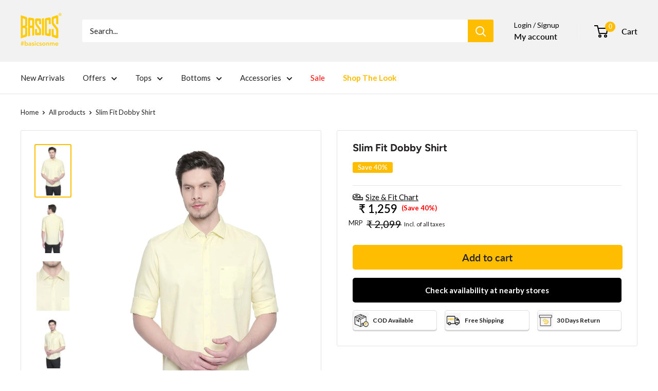

--- FILE ---
content_type: text/html; charset=utf-8
request_url: https://basicslife.com/products/buy-basics-slim-fit-dobby-shirt-for-men-online-95733528
body_size: 120303
content:
<!doctype html>

<html class="no-js" lang="en">
  <head>
    <meta charset="utf-8">
    <meta name="viewport" content="width=device-width, initial-scale=1.0, height=device-height, minimum-scale=1.0, maximum-scale=1.0">
    <meta name="theme-color" content="#ffbd00">
<!--Start Header Announcement bar slider Add-UI-SM-16March -->
<marquee behavior="scroll" direction="left" scrollamount="4"
           onmouseover="this.stop();"
           onmouseout="this.start();" 
            class="marguewsaw" 
  style="display:none;"><b>Free Shipping on all Prepaid Orders</b></marquee>
    
    <style> .marguewsaw {background-color: black;color: white;font-size: 13px; margin-bottom: -9px;height: 35px; }  
        </style>

<marquee behavior="scroll" direction="left" scrollamount="4"
           onmouseover="this.stop();"
           onmouseout="this.start();" 
            class="marguewsaw" 
  style="display:none;">
  <b>Happy Diwali 🎉.</b> Our Warehouses will shut till 03-Nov-2024. 
  We will resume <b>Dispatches on the 4th of Nov</b> .</marquee>
    <style> .marguewsaw {background-color: black;color: white;font-size: 13px; margin-bottom: -9px;height: 35px; }   
       </style>

    <!-- End Header Announcement bar slider Add-UI-SM-16March -->

    
    <title>Slim Fit Dobby Shirt</title><meta name="description" content="Choose this even dobby structure shirt from Basics latest summer menswear collection and gets stylish in just a snap. The comfortable summer shirt in a dobby weave features classic details including tape on the neck line and a stylized loop on the back yoke. Wear the shirt with slim fit denims or structured trousers to suit your mood at work or play."><link rel="canonical" href="https://basicslife.com/products/buy-basics-slim-fit-dobby-shirt-for-men-online-95733528"><link rel="shortcut icon" href="//basicslife.com/cdn/shop/files/Untitled-4-02_96x96.png?v=1751624617" type="image/png"><link rel="preload" as="style" href="//basicslife.com/cdn/shop/t/133/assets/theme.css?v=104633162493586233981726743953">
    <link rel="preload" as="script" href="//basicslife.com/cdn/shop/t/133/assets/theme.js?v=170707201058853225211726743953">
    <link rel="preconnect" href="https://cdn.shopify.com">
    <link rel="preconnect" href="https://fonts.shopifycdn.com">
    <link rel="dns-prefetch" href="https://productreviews.shopifycdn.com">
    <link rel="dns-prefetch" href="https://ajax.googleapis.com">
    <link rel="dns-prefetch" href="https://maps.googleapis.com">
    <link rel="dns-prefetch" href="https://maps.gstatic.com">

    <meta property="og:type" content="product">
  <meta property="og:title" content="Slim Fit Dobby Shirt"><meta property="og:image" content="http://basicslife.com/cdn/shop/files/20BSH43004F.jpg?v=1710767904">
    <meta property="og:image:secure_url" content="https://basicslife.com/cdn/shop/files/20BSH43004F.jpg?v=1710767904">
    <meta property="og:image:width" content="1000">
    <meta property="og:image:height" content="1500"><meta property="product:price:amount" content="1,259">
  <meta property="product:price:currency" content="INR"><meta property="og:description" content="Choose this even dobby structure shirt from Basics latest summer menswear collection and gets stylish in just a snap. The comfortable summer shirt in a dobby weave features classic details including tape on the neck line and a stylized loop on the back yoke. Wear the shirt with slim fit denims or structured trousers to suit your mood at work or play."><meta property="og:url" content="https://basicslife.com/products/buy-basics-slim-fit-dobby-shirt-for-men-online-95733528">
<meta property="og:site_name" content="BasicsLife"><meta name="twitter:card" content="summary"><meta name="twitter:title" content="Slim Fit Dobby Shirt">
  <meta name="twitter:description" content="Choose this even dobby structure shirt from Basics latest summer menswear collection and gets stylish in just a snap. The comfortable summer shirt in a dobby weave features classic details including tape on the neck line and a stylized loop on the back yoke. Wear the shirt with slim fit denims or structured trousers to suit your mood at work or play.">
  <meta name="twitter:image" content="https://basicslife.com/cdn/shop/files/20BSH43004F_600x600_crop_center.jpg?v=1710767904">
    <link rel="preload" href="//basicslife.com/cdn/fonts/figtree/figtree_n7.2fd9bfe01586148e644724096c9d75e8c7a90e55.woff2" as="font" type="font/woff2" crossorigin><link rel="preload" href="//basicslife.com/cdn/fonts/lato/lato_n4.c3b93d431f0091c8be23185e15c9d1fee1e971c5.woff2" as="font" type="font/woff2" crossorigin><style>
  @font-face {
  font-family: Figtree;
  font-weight: 700;
  font-style: normal;
  font-display: swap;
  src: url("//basicslife.com/cdn/fonts/figtree/figtree_n7.2fd9bfe01586148e644724096c9d75e8c7a90e55.woff2") format("woff2"),
       url("//basicslife.com/cdn/fonts/figtree/figtree_n7.ea05de92d862f9594794ab281c4c3a67501ef5fc.woff") format("woff");
}

  @font-face {
  font-family: Lato;
  font-weight: 400;
  font-style: normal;
  font-display: swap;
  src: url("//basicslife.com/cdn/fonts/lato/lato_n4.c3b93d431f0091c8be23185e15c9d1fee1e971c5.woff2") format("woff2"),
       url("//basicslife.com/cdn/fonts/lato/lato_n4.d5c00c781efb195594fd2fd4ad04f7882949e327.woff") format("woff");
}

@font-face {
  font-family: Lato;
  font-weight: 600;
  font-style: normal;
  font-display: swap;
  src: url("//basicslife.com/cdn/fonts/lato/lato_n6.38d0e3b23b74a60f769c51d1df73fac96c580d59.woff2") format("woff2"),
       url("//basicslife.com/cdn/fonts/lato/lato_n6.3365366161bdcc36a3f97cfbb23954d8c4bf4079.woff") format("woff");
}

@font-face {
  font-family: Figtree;
  font-weight: 700;
  font-style: italic;
  font-display: swap;
  src: url("//basicslife.com/cdn/fonts/figtree/figtree_i7.06add7096a6f2ab742e09ec7e498115904eda1fe.woff2") format("woff2"),
       url("//basicslife.com/cdn/fonts/figtree/figtree_i7.ee584b5fcaccdbb5518c0228158941f8df81b101.woff") format("woff");
}


  @font-face {
  font-family: Lato;
  font-weight: 700;
  font-style: normal;
  font-display: swap;
  src: url("//basicslife.com/cdn/fonts/lato/lato_n7.900f219bc7337bc57a7a2151983f0a4a4d9d5dcf.woff2") format("woff2"),
       url("//basicslife.com/cdn/fonts/lato/lato_n7.a55c60751adcc35be7c4f8a0313f9698598612ee.woff") format("woff");
}

  @font-face {
  font-family: Lato;
  font-weight: 400;
  font-style: italic;
  font-display: swap;
  src: url("//basicslife.com/cdn/fonts/lato/lato_i4.09c847adc47c2fefc3368f2e241a3712168bc4b6.woff2") format("woff2"),
       url("//basicslife.com/cdn/fonts/lato/lato_i4.3c7d9eb6c1b0a2bf62d892c3ee4582b016d0f30c.woff") format("woff");
}

  @font-face {
  font-family: Lato;
  font-weight: 700;
  font-style: italic;
  font-display: swap;
  src: url("//basicslife.com/cdn/fonts/lato/lato_i7.16ba75868b37083a879b8dd9f2be44e067dfbf92.woff2") format("woff2"),
       url("//basicslife.com/cdn/fonts/lato/lato_i7.4c07c2b3b7e64ab516aa2f2081d2bb0366b9dce8.woff") format("woff");
}


  :root {
    --default-text-font-size : 15px;
    --base-text-font-size    : 15px;
    --heading-font-family    : Figtree, sans-serif;
    --heading-font-weight    : 700;
    --heading-font-style     : normal;
    --text-font-family       : Lato, sans-serif;
    --text-font-weight       : 400;
    --text-font-style        : normal;
    --text-font-bolder-weight: 600;
    --text-link-decoration   : underline;

    --text-color               : #222021;
    --text-color-rgb           : 34, 32, 33;
    --heading-color            : #222021;
    --border-color             : #e1e3e4;
    --border-color-rgb         : 225, 227, 228;
    --form-border-color        : #d4d6d8;
    --accent-color             : #ffbd00;
    --accent-color-rgb         : 255, 189, 0;
    --link-color               : #ffbd00;
    --link-color-hover         : #b38400;
    --background               : #ffffff;
    --secondary-background     : #ffffff;
    --secondary-background-rgb : 255, 255, 255;
    --accent-background        : rgba(255, 189, 0, 0.08);

    --input-background: #ffffff;

    --error-color       : #ff0000;
    --error-background  : rgba(255, 0, 0, 0.07);
    --success-color     : #00aa00;
    --success-background: rgba(0, 170, 0, 0.11);

    --primary-button-background      : #ffbd00;
    --primary-button-background-rgb  : 255, 189, 0;
    --primary-button-text-color      : #222021;
    --secondary-button-background    : #222021;
    --secondary-button-background-rgb: 34, 32, 33;
    --secondary-button-text-color    : #ffffff;

    --header-background      : #f2f2f2;
    --header-text-color      : #ffffff;
    --header-light-text-color: #e8e8e8;
    --header-border-color    : rgba(232, 232, 232, 0.3);
    --header-accent-color    : #ffbd00;

    --footer-background-color:    #222021;
    --footer-heading-text-color:  #ffffff;
    --footer-body-text-color:     #ffffff;
    --footer-body-text-color-rgb: 255, 255, 255;
    --footer-accent-color:        #ffbd00;
    --footer-accent-color-rgb:    255, 189, 0;
    --footer-border:              none;
    
    --flickity-arrow-color: #abb1b4;--product-on-sale-accent           : #ffbd00;
    --product-on-sale-accent-rgb       : 255, 189, 0;
    --product-on-sale-color            : #ffffff;
    --product-in-stock-color           : #008a00;
    --product-low-stock-color          : #ee0000;
    --product-sold-out-color           : #8a9297;
    --product-custom-label-1-background: #008a00;
    --product-custom-label-1-color     : #ffffff;
    --product-custom-label-2-background: #f2f2f2;
    --product-custom-label-2-color     : #000000;
    --product-review-star-color        : #ffbd00;

    --mobile-container-gutter : 20px;
    --desktop-container-gutter: 40px;

    /* Shopify related variables */
    --payment-terms-background-color: #ffffff;
  }
</style>

<script>
  // IE11 does not have support for CSS variables, so we have to polyfill them
  if (!(((window || {}).CSS || {}).supports && window.CSS.supports('(--a: 0)'))) {
    const script = document.createElement('script');
    script.type = 'text/javascript';
    script.src = 'https://cdn.jsdelivr.net/npm/css-vars-ponyfill@2';
    script.onload = function() {
      cssVars({});
    };

    document.getElementsByTagName('head')[0].appendChild(script);
  }
</script>


    <script>
  const boostSDAssetFileURL = "\/\/basicslife.com\/cdn\/shop\/t\/133\/assets\/boost_sd_assets_file_url.gif?v=30585";
  window.boostSDAssetFileURL = boostSDAssetFileURL;

  if (window.boostSDAppConfig) {
    window.boostSDAppConfig.generalSettings.custom_js_asset_url = "//basicslife.com/cdn/shop/t/133/assets/boost-sd-custom.js?v=152221996336379365981726743953";
    window.boostSDAppConfig.generalSettings.custom_css_asset_url = "//basicslife.com/cdn/shop/t/133/assets/boost-sd-custom.css?v=72809539502277619291726743953";
  }

  
</script>

    <script>window.performance && window.performance.mark && window.performance.mark('shopify.content_for_header.start');</script><meta name="google-site-verification" content="LoYMiAq8UHm9YATxlvofYdNYNVCYa_7Zp38eiNjpzSE">
<meta name="google-site-verification" content="9Ep2ZahnrKJm3_x41R3tSN89ewyM2O22cn_zb2ba0Hs">
<meta id="shopify-digital-wallet" name="shopify-digital-wallet" content="/24511381585/digital_wallets/dialog">
<link rel="alternate" type="application/json+oembed" href="https://basicslife.com/products/buy-basics-slim-fit-dobby-shirt-for-men-online-95733528.oembed">
<script async="async" src="/checkouts/internal/preloads.js?locale=en-IN"></script>
<script id="shopify-features" type="application/json">{"accessToken":"bd2a44a237ad8ecc342841f8fb58db72","betas":["rich-media-storefront-analytics"],"domain":"basicslife.com","predictiveSearch":true,"shopId":24511381585,"locale":"en"}</script>
<script>var Shopify = Shopify || {};
Shopify.shop = "basics-man.myshopify.com";
Shopify.locale = "en";
Shopify.currency = {"active":"INR","rate":"1.0"};
Shopify.country = "IN";
Shopify.theme = {"name":"AF_OTP_Live_Newdesign_Newwebsite-070524-WH-V-5","id":133547753553,"schema_name":"Warehouse","schema_version":"5.1.0","theme_store_id":null,"role":"main"};
Shopify.theme.handle = "null";
Shopify.theme.style = {"id":null,"handle":null};
Shopify.cdnHost = "basicslife.com/cdn";
Shopify.routes = Shopify.routes || {};
Shopify.routes.root = "/";</script>
<script type="module">!function(o){(o.Shopify=o.Shopify||{}).modules=!0}(window);</script>
<script>!function(o){function n(){var o=[];function n(){o.push(Array.prototype.slice.apply(arguments))}return n.q=o,n}var t=o.Shopify=o.Shopify||{};t.loadFeatures=n(),t.autoloadFeatures=n()}(window);</script>
<script id="shop-js-analytics" type="application/json">{"pageType":"product"}</script>
<script defer="defer" async type="module" src="//basicslife.com/cdn/shopifycloud/shop-js/modules/v2/client.init-shop-cart-sync_BN7fPSNr.en.esm.js"></script>
<script defer="defer" async type="module" src="//basicslife.com/cdn/shopifycloud/shop-js/modules/v2/chunk.common_Cbph3Kss.esm.js"></script>
<script defer="defer" async type="module" src="//basicslife.com/cdn/shopifycloud/shop-js/modules/v2/chunk.modal_DKumMAJ1.esm.js"></script>
<script type="module">
  await import("//basicslife.com/cdn/shopifycloud/shop-js/modules/v2/client.init-shop-cart-sync_BN7fPSNr.en.esm.js");
await import("//basicslife.com/cdn/shopifycloud/shop-js/modules/v2/chunk.common_Cbph3Kss.esm.js");
await import("//basicslife.com/cdn/shopifycloud/shop-js/modules/v2/chunk.modal_DKumMAJ1.esm.js");

  window.Shopify.SignInWithShop?.initShopCartSync?.({"fedCMEnabled":true,"windoidEnabled":true});

</script>
<script>(function() {
  var isLoaded = false;
  function asyncLoad() {
    if (isLoaded) return;
    isLoaded = true;
    var urls = ["https:\/\/seo.apps.avada.io\/avada-seo-installed.js?shop=basics-man.myshopify.com","https:\/\/cdn.shopify.com\/s\/files\/1\/0245\/1138\/1585\/t\/48\/assets\/globo.formbuilder.init.js?v=1633445733\u0026shop=basics-man.myshopify.com","https:\/\/cdn1.avada.io\/flying-pages\/module.js?shop=basics-man.myshopify.com","\/\/cdn.shopify.com\/proxy\/4be9429b314d7c22c3b85c1b9308b20926ca6622bdf0d39948815721043be456\/api.kimonix.com\/kimonix_analytics.js?shop=basics-man.myshopify.com\u0026sp-cache-control=cHVibGljLCBtYXgtYWdlPTkwMA","\/\/cdn.shopify.com\/proxy\/e008b5715c337621a33f834467fea295732946e9ba8f503695bd2fe1a1804d50\/api.kimonix.com\/kimonix_void_script.js?shop=basics-man.myshopify.com\u0026sp-cache-control=cHVibGljLCBtYXgtYWdlPTkwMA"];
    for (var i = 0; i < urls.length; i++) {
      var s = document.createElement('script');
      s.type = 'text/javascript';
      s.async = true;
      s.src = urls[i];
      var x = document.getElementsByTagName('script')[0];
      x.parentNode.insertBefore(s, x);
    }
  };
  if(window.attachEvent) {
    window.attachEvent('onload', asyncLoad);
  } else {
    window.addEventListener('load', asyncLoad, false);
  }
})();</script>
<script id="__st">var __st={"a":24511381585,"offset":-18000,"reqid":"f778efaa-00ef-442f-acbb-17cd54fe17b4-1769746144","pageurl":"basicslife.com\/products\/buy-basics-slim-fit-dobby-shirt-for-men-online-95733528","u":"61a787ae0755","p":"product","rtyp":"product","rid":7281058676817};</script>
<script>window.ShopifyPaypalV4VisibilityTracking = true;</script>
<script id="form-persister">!function(){'use strict';const t='contact',e='new_comment',n=[[t,t],['blogs',e],['comments',e],[t,'customer']],o='password',r='form_key',c=['recaptcha-v3-token','g-recaptcha-response','h-captcha-response',o],s=()=>{try{return window.sessionStorage}catch{return}},i='__shopify_v',u=t=>t.elements[r],a=function(){const t=[...n].map((([t,e])=>`form[action*='/${t}']:not([data-nocaptcha='true']) input[name='form_type'][value='${e}']`)).join(',');var e;return e=t,()=>e?[...document.querySelectorAll(e)].map((t=>t.form)):[]}();function m(t){const e=u(t);a().includes(t)&&(!e||!e.value)&&function(t){try{if(!s())return;!function(t){const e=s();if(!e)return;const n=u(t);if(!n)return;const o=n.value;o&&e.removeItem(o)}(t);const e=Array.from(Array(32),(()=>Math.random().toString(36)[2])).join('');!function(t,e){u(t)||t.append(Object.assign(document.createElement('input'),{type:'hidden',name:r})),t.elements[r].value=e}(t,e),function(t,e){const n=s();if(!n)return;const r=[...t.querySelectorAll(`input[type='${o}']`)].map((({name:t})=>t)),u=[...c,...r],a={};for(const[o,c]of new FormData(t).entries())u.includes(o)||(a[o]=c);n.setItem(e,JSON.stringify({[i]:1,action:t.action,data:a}))}(t,e)}catch(e){console.error('failed to persist form',e)}}(t)}const f=t=>{if('true'===t.dataset.persistBound)return;const e=function(t,e){const n=function(t){return'function'==typeof t.submit?t.submit:HTMLFormElement.prototype.submit}(t).bind(t);return function(){let t;return()=>{t||(t=!0,(()=>{try{e(),n()}catch(t){(t=>{console.error('form submit failed',t)})(t)}})(),setTimeout((()=>t=!1),250))}}()}(t,(()=>{m(t)}));!function(t,e){if('function'==typeof t.submit&&'function'==typeof e)try{t.submit=e}catch{}}(t,e),t.addEventListener('submit',(t=>{t.preventDefault(),e()})),t.dataset.persistBound='true'};!function(){function t(t){const e=(t=>{const e=t.target;return e instanceof HTMLFormElement?e:e&&e.form})(t);e&&m(e)}document.addEventListener('submit',t),document.addEventListener('DOMContentLoaded',(()=>{const e=a();for(const t of e)f(t);var n;n=document.body,new window.MutationObserver((t=>{for(const e of t)if('childList'===e.type&&e.addedNodes.length)for(const t of e.addedNodes)1===t.nodeType&&'FORM'===t.tagName&&a().includes(t)&&f(t)})).observe(n,{childList:!0,subtree:!0,attributes:!1}),document.removeEventListener('submit',t)}))}()}();</script>
<script integrity="sha256-4kQ18oKyAcykRKYeNunJcIwy7WH5gtpwJnB7kiuLZ1E=" data-source-attribution="shopify.loadfeatures" defer="defer" src="//basicslife.com/cdn/shopifycloud/storefront/assets/storefront/load_feature-a0a9edcb.js" crossorigin="anonymous"></script>
<script data-source-attribution="shopify.dynamic_checkout.dynamic.init">var Shopify=Shopify||{};Shopify.PaymentButton=Shopify.PaymentButton||{isStorefrontPortableWallets:!0,init:function(){window.Shopify.PaymentButton.init=function(){};var t=document.createElement("script");t.src="https://basicslife.com/cdn/shopifycloud/portable-wallets/latest/portable-wallets.en.js",t.type="module",document.head.appendChild(t)}};
</script>
<script data-source-attribution="shopify.dynamic_checkout.buyer_consent">
  function portableWalletsHideBuyerConsent(e){var t=document.getElementById("shopify-buyer-consent"),n=document.getElementById("shopify-subscription-policy-button");t&&n&&(t.classList.add("hidden"),t.setAttribute("aria-hidden","true"),n.removeEventListener("click",e))}function portableWalletsShowBuyerConsent(e){var t=document.getElementById("shopify-buyer-consent"),n=document.getElementById("shopify-subscription-policy-button");t&&n&&(t.classList.remove("hidden"),t.removeAttribute("aria-hidden"),n.addEventListener("click",e))}window.Shopify?.PaymentButton&&(window.Shopify.PaymentButton.hideBuyerConsent=portableWalletsHideBuyerConsent,window.Shopify.PaymentButton.showBuyerConsent=portableWalletsShowBuyerConsent);
</script>
<script data-source-attribution="shopify.dynamic_checkout.cart.bootstrap">document.addEventListener("DOMContentLoaded",(function(){function t(){return document.querySelector("shopify-accelerated-checkout-cart, shopify-accelerated-checkout")}if(t())Shopify.PaymentButton.init();else{new MutationObserver((function(e,n){t()&&(Shopify.PaymentButton.init(),n.disconnect())})).observe(document.body,{childList:!0,subtree:!0})}}));
</script>

<script>window.performance && window.performance.mark && window.performance.mark('shopify.content_for_header.end');</script>

    <link rel="stylesheet" href="//basicslife.com/cdn/shop/t/133/assets/theme.css?v=104633162493586233981726743953">

    
  <script type="application/ld+json">
  {
    "@context": "https://schema.org",
    "@type": "Product",
    "productID": 7281058676817,
    "offers": [{
          "@type": "Offer",
          "name": "YELLOW \/ XS",
          "availability":"https://schema.org/OutOfStock",
          "price": 1139.0,
          "priceCurrency": "INR",
          "priceValidUntil": "2026-02-08","sku": "8907798635303",
            "gtin13": "8907798635983",
          "url": "/products/buy-basics-slim-fit-dobby-shirt-for-men-online-95733528?variant=40934816743505"
        },
{
          "@type": "Offer",
          "name": "TURQUOISE \/ XS",
          "availability":"https://schema.org/OutOfStock",
          "price": 1139.0,
          "priceCurrency": "INR",
          "priceValidUntil": "2026-02-08","sku": "8907798635587",
            "gtin13": "8907798635983",
          "url": "/products/buy-basics-slim-fit-dobby-shirt-for-men-online-95733528?variant=40934816776273"
        },
{
          "@type": "Offer",
          "name": "WHITE \/ XS",
          "availability":"https://schema.org/OutOfStock",
          "price": 1139.0,
          "priceCurrency": "INR",
          "priceValidUntil": "2026-02-08","sku": "8907798635860",
            "gtin13": "8907798635983",
          "url": "/products/buy-basics-slim-fit-dobby-shirt-for-men-online-95733528?variant=40934816809041"
        },
{
          "@type": "Offer",
          "name": "YELLOW \/ S",
          "availability":"https://schema.org/OutOfStock",
          "price": 1139.0,
          "priceCurrency": "INR",
          "priceValidUntil": "2026-02-08","sku": "8907798635310",
            "gtin13": "8907798635983",
          "url": "/products/buy-basics-slim-fit-dobby-shirt-for-men-online-95733528?variant=40934816841809"
        },
{
          "@type": "Offer",
          "name": "TURQUOISE \/ S",
          "availability":"https://schema.org/OutOfStock",
          "price": 1139.0,
          "priceCurrency": "INR",
          "priceValidUntil": "2026-02-08","sku": "8907798635594",
            "gtin13": "8907798635983",
          "url": "/products/buy-basics-slim-fit-dobby-shirt-for-men-online-95733528?variant=40934816874577"
        },
{
          "@type": "Offer",
          "name": "WHITE \/ S",
          "availability":"https://schema.org/OutOfStock",
          "price": 1139.0,
          "priceCurrency": "INR",
          "priceValidUntil": "2026-02-08","sku": "8907798635877",
            "gtin13": "8907798635983",
          "url": "/products/buy-basics-slim-fit-dobby-shirt-for-men-online-95733528?variant=40934816907345"
        },
{
          "@type": "Offer",
          "name": "YELLOW \/ M",
          "availability":"https://schema.org/OutOfStock",
          "price": 1139.0,
          "priceCurrency": "INR",
          "priceValidUntil": "2026-02-08","sku": "8907798635327",
            "gtin13": "8907798635983",
          "url": "/products/buy-basics-slim-fit-dobby-shirt-for-men-online-95733528?variant=40934816940113"
        },
{
          "@type": "Offer",
          "name": "TURQUOISE \/ M",
          "availability":"https://schema.org/OutOfStock",
          "price": 1139.0,
          "priceCurrency": "INR",
          "priceValidUntil": "2026-02-08","sku": "8907798635600",
            "gtin13": "8907798635983",
          "url": "/products/buy-basics-slim-fit-dobby-shirt-for-men-online-95733528?variant=40934816972881"
        },
{
          "@type": "Offer",
          "name": "WHITE \/ M",
          "availability":"https://schema.org/OutOfStock",
          "price": 1139.0,
          "priceCurrency": "INR",
          "priceValidUntil": "2026-02-08","sku": "8907798635884",
            "gtin13": "8907798635983",
          "url": "/products/buy-basics-slim-fit-dobby-shirt-for-men-online-95733528?variant=40934817005649"
        },
{
          "@type": "Offer",
          "name": "YELLOW \/ L",
          "availability":"https://schema.org/OutOfStock",
          "price": 1139.0,
          "priceCurrency": "INR",
          "priceValidUntil": "2026-02-08","sku": "8907798635334",
            "gtin13": "8907798635983",
          "url": "/products/buy-basics-slim-fit-dobby-shirt-for-men-online-95733528?variant=40934817038417"
        },
{
          "@type": "Offer",
          "name": "TURQUOISE \/ L",
          "availability":"https://schema.org/OutOfStock",
          "price": 1139.0,
          "priceCurrency": "INR",
          "priceValidUntil": "2026-02-08","sku": "8907798635617",
            "gtin13": "8907798635983",
          "url": "/products/buy-basics-slim-fit-dobby-shirt-for-men-online-95733528?variant=40934817071185"
        },
{
          "@type": "Offer",
          "name": "WHITE \/ L",
          "availability":"https://schema.org/OutOfStock",
          "price": 1139.0,
          "priceCurrency": "INR",
          "priceValidUntil": "2026-02-08","sku": "8907798635891",
            "gtin13": "8907798635983",
          "url": "/products/buy-basics-slim-fit-dobby-shirt-for-men-online-95733528?variant=40934817103953"
        },
{
          "@type": "Offer",
          "name": "YELLOW \/ XL",
          "availability":"https://schema.org/OutOfStock",
          "price": 1139.0,
          "priceCurrency": "INR",
          "priceValidUntil": "2026-02-08","sku": "8907798635341",
            "gtin13": "8907798635983",
          "url": "/products/buy-basics-slim-fit-dobby-shirt-for-men-online-95733528?variant=40934817136721"
        },
{
          "@type": "Offer",
          "name": "TURQUOISE \/ XL",
          "availability":"https://schema.org/OutOfStock",
          "price": 1139.0,
          "priceCurrency": "INR",
          "priceValidUntil": "2026-02-08","sku": "8907798635624",
            "gtin13": "8907798635983",
          "url": "/products/buy-basics-slim-fit-dobby-shirt-for-men-online-95733528?variant=40934817169489"
        },
{
          "@type": "Offer",
          "name": "WHITE \/ XL",
          "availability":"https://schema.org/OutOfStock",
          "price": 1139.0,
          "priceCurrency": "INR",
          "priceValidUntil": "2026-02-08","sku": "8907798635907",
            "gtin13": "8907798635983",
          "url": "/products/buy-basics-slim-fit-dobby-shirt-for-men-online-95733528?variant=40934817202257"
        },
{
          "@type": "Offer",
          "name": "YELLOW \/ XXL",
          "availability":"https://schema.org/OutOfStock",
          "price": 1259.0,
          "priceCurrency": "INR",
          "priceValidUntil": "2026-02-08","sku": "8907798635426",
            "gtin13": "8907798635983",
          "url": "/products/buy-basics-slim-fit-dobby-shirt-for-men-online-95733528?variant=40934817235025"
        },
{
          "@type": "Offer",
          "name": "TURQUOISE \/ XXL",
          "availability":"https://schema.org/OutOfStock",
          "price": 1259.0,
          "priceCurrency": "INR",
          "priceValidUntil": "2026-02-08","sku": "8907798635709",
            "gtin13": "8907798635983",
          "url": "/products/buy-basics-slim-fit-dobby-shirt-for-men-online-95733528?variant=40934817267793"
        },
{
          "@type": "Offer",
          "name": "WHITE \/ XXL",
          "availability":"https://schema.org/InStock",
          "price": 1259.0,
          "priceCurrency": "INR",
          "priceValidUntil": "2026-02-08","sku": "8907798635983",
            "gtin13": "8907798635983",
          "url": "/products/buy-basics-slim-fit-dobby-shirt-for-men-online-95733528?variant=40934817300561"
        },
{
          "@type": "Offer",
          "name": "YELLOW \/ XXXL",
          "availability":"https://schema.org/OutOfStock",
          "price": 1259.0,
          "priceCurrency": "INR",
          "priceValidUntil": "2026-02-08","sku": "8907798635433",
            "gtin13": "8907798635983",
          "url": "/products/buy-basics-slim-fit-dobby-shirt-for-men-online-95733528?variant=40934817333329"
        },
{
          "@type": "Offer",
          "name": "TURQUOISE \/ XXXL",
          "availability":"https://schema.org/OutOfStock",
          "price": 1259.0,
          "priceCurrency": "INR",
          "priceValidUntil": "2026-02-08","sku": "8907798635716",
            "gtin13": "8907798635983",
          "url": "/products/buy-basics-slim-fit-dobby-shirt-for-men-online-95733528?variant=40934817366097"
        },
{
          "@type": "Offer",
          "name": "WHITE \/ XXXL",
          "availability":"https://schema.org/OutOfStock",
          "price": 1259.0,
          "priceCurrency": "INR",
          "priceValidUntil": "2026-02-08","sku": "8907798635990",
            "gtin13": "8907798635983",
          "url": "/products/buy-basics-slim-fit-dobby-shirt-for-men-online-95733528?variant=40934817398865"
        }
],"aggregateRating": {
        "@type": "AggregateRating",
        "ratingValue": "4.52",
        "reviewCount": "21",
        "worstRating": "1.0",
        "bestRating": "5.0"
      },"brand": {
      "@type": "Brand",
      "name": "Basics"
    },
    "name": "Slim Fit Dobby Shirt",
    "description": "Choose this even dobby structure shirt from Basics latest summer menswear collection and gets stylish in just a snap. The comfortable summer shirt in a dobby weave features classic details including tape on the neck line and a stylized loop on the back yoke. Wear the shirt with slim fit denims or structured trousers to suit your mood at work or play.",
    "category": "SHIRTS",
    "url": "/products/buy-basics-slim-fit-dobby-shirt-for-men-online-95733528",
    "sku": "8907798635983",
    "image": {
      "@type": "ImageObject",
      "url": "https://basicslife.com/cdn/shop/files/20BSH43004F.jpg?v=1710767904&width=1024",
      "image": "https://basicslife.com/cdn/shop/files/20BSH43004F.jpg?v=1710767904&width=1024",
      "name": "BASICS SLIM FIT DOBBY SHIRT",
      "width": "1024",
      "height": "1024"
    }
  }
  </script>



  <script type="application/ld+json">
  {
    "@context": "https://schema.org",
    "@type": "BreadcrumbList",
  "itemListElement": [{
      "@type": "ListItem",
      "position": 1,
      "name": "Home",
      "item": "https://basicslife.com"
    },{
          "@type": "ListItem",
          "position": 2,
          "name": "Slim Fit Dobby Shirt",
          "item": "https://basicslife.com/products/buy-basics-slim-fit-dobby-shirt-for-men-online-95733528"
        }]
  }
  </script>



    <script>
      // This allows to expose several variables to the global scope, to be used in scripts
      window.theme = {
        pageType: "product",
        cartCount: 0,
        moneyFormat: "₹ {{ amount_no_decimals }}",
        moneyWithCurrencyFormat: "₹ {{ amount_no_decimals }}",
        currencyCodeEnabled: false,
        showDiscount: true,
        discountMode: "percentage",
        cartType: "drawer"
      };

      window.routes = {
        rootUrl: "\/",
        rootUrlWithoutSlash: '',
        cartUrl: "\/cart",
        cartAddUrl: "\/cart\/add",
        cartChangeUrl: "\/cart\/change",
        searchUrl: "\/search",
        productRecommendationsUrl: "\/recommendations\/products"
      };

      window.languages = {
        productRegularPrice: "Regular price",
        productSalePrice: "Sale price",
        collectionOnSaleLabel: "Save {{savings}}",
        productFormUnavailable: "Unavailable",
        productFormAddToCart: "Add to cart",
        productFormPreOrder: "Pre-order",
        productFormSoldOut: "Sold out",
        productAdded: "Product has been added to your cart",
        productAddedShort: "Added!",
        shippingEstimatorNoResults: "No shipping could be found for your address.",
        shippingEstimatorOneResult: "There is one shipping rate for your address:",
        shippingEstimatorMultipleResults: "There are {{count}} shipping rates for your address:",
        shippingEstimatorErrors: "There are some errors:"
      };

      document.documentElement.className = document.documentElement.className.replace('no-js', 'js');
    </script><script src="//basicslife.com/cdn/shop/t/133/assets/theme.js?v=170707201058853225211726743953" defer></script>
    <script src="//basicslife.com/cdn/shop/t/133/assets/custom.js?v=102476495355921946141726743953" defer></script><script>
        (function () {
          window.onpageshow = function() {
            // We force re-freshing the cart content onpageshow, as most browsers will serve a cache copy when hitting the
            // back button, which cause staled data
            document.documentElement.dispatchEvent(new CustomEvent('cart:refresh', {
              bubbles: true,
              detail: {scrollToTop: false}
            }));
          };
        })();
      </script><!-- Google GA4 tag (gtag.js) -->
<script async src="https://www.googletagmanager.com/gtag/js?id=G-XEFTEF71KT"></script>
<script>
  window.dataLayer = window.dataLayer || [];
  function gtag(){dataLayer.push(arguments);}
  gtag('js', new Date());
  gtag('config', 'G-XEFTEF71KT');
</script>

<!-- Facebook Pixel Code -->
<script>
  !function(f,b,e,v,n,t,s)
  {if(f.fbq)return;n=f.fbq=function(){n.callMethod?
  n.callMethod.apply(n,arguments):n.queue.push(arguments)};
  if(!f._fbq)f._fbq=n;n.push=n;n.loaded=!0;n.version='2.0';
  n.queue=[];t=b.createElement(e);t.async=!0;
  t.src=v;s=b.getElementsByTagName(e)[0];
  s.parentNode.insertBefore(t,s)}(window, document,'script',
  'https://connect.facebook.net/en_US/fbevents.js');
  fbq('init', '171478610468745');
  fbq('track', 'PageView');
</script>
<noscript><img height="1" width="1" style="display:none"
  src="https://www.facebook.com/tr?id=171478610468745&ev=PageView&noscript=1"
/></noscript>
<!-- End Facebook Pixel Code -->


<!-- Google tag (gtag.js) -->
<script async src="https://www.googletagmanager.com/gtag/js?id=AW-1008326916"></script>
<script>
  window.dataLayer = window.dataLayer || [];
  function gtag(){dataLayer.push(arguments);}
  gtag('js', new Date());

  gtag('config', 'AW-1008326916');
</script>



    
  <!-- BEGIN app block: shopify://apps/seowill-seoant-ai-seo/blocks/seoant-core/8e57283b-dcb0-4f7b-a947-fb5c57a0d59d -->
<!--SEOAnt Core By SEOAnt Teams, v0.1.6 START -->







    <!-- BEGIN app snippet: Product-JSON-LD --><script type="application/ld+json">
    [
        {
            "@context": "https://schema.org",
            "@type": "Product",
            "@id": "https:\/\/basicslife.com\/products\/buy-basics-slim-fit-dobby-shirt-for-men-online-95733528#product",
            "brand": {
                "@type": "Brand",
                "name": "Basics"
            },
            "url": "https://basicslife.com/products/buy-basics-slim-fit-dobby-shirt-for-men-online-95733528",
            "name": "Slim Fit Dobby Shirt",
            "image": "https://basicslife.com/cdn/shop/files/20BSH43004F.jpg",
            "description": "Choose this even dobby structure shirt from Basics latest summer menswear collection and gets stylis",
            "sku": "8907798635983",
            "weight": "0.0kg",
            "review": {
                "@type": "Review",
                "reviewRating": {
                    "@type": "Rating",
                    "ratingValue": "5",
                    "bestRating": "5"
                },
                "author": {
                    "@type": "Person",
                    "name": "BasicsLife"
                }
                },
            "aggregateRating": {
                "@type": "AggregateRating",
                "ratingValue": "4.52",
                "reviewCount": "21",
                "description": "Product Reviews By Judge.me"
            },
            
            "offers":  [{
                    "@type": "Offer" ,
                    "priceCurrency": "INR",
                    "priceValidUntil": "2026-01-29",
                    "price" : "1139.0" ,
                    "availability" : "https://schema.org/OutOfStock" ,
                    "itemCondition": "https://schema.org/NewCondition",
                    "sku": "8907798635303",
                    "name": "YELLOW / XS",
                    "url" : "https://basicslife.com/products/buy-basics-slim-fit-dobby-shirt-for-men-online-95733528?variant=40934816743505",
                    "seller" : {
                        "@type" : "Organization",
                        "name" : "BasicsLife"
                    },
                    "mpn": "8907798635303"
                },{
                    "@type": "Offer" ,
                    "priceCurrency": "INR",
                    "priceValidUntil": "2026-01-29",
                    "price" : "1139.0" ,
                    "availability" : "https://schema.org/OutOfStock" ,
                    "itemCondition": "https://schema.org/NewCondition",
                    "sku": "8907798635587",
                    "name": "TURQUOISE / XS",
                    "url" : "https://basicslife.com/products/buy-basics-slim-fit-dobby-shirt-for-men-online-95733528?variant=40934816776273",
                    "seller" : {
                        "@type" : "Organization",
                        "name" : "BasicsLife"
                    },
                    "mpn": "8907798635587"
                },{
                    "@type": "Offer" ,
                    "priceCurrency": "INR",
                    "priceValidUntil": "2026-01-29",
                    "price" : "1139.0" ,
                    "availability" : "https://schema.org/OutOfStock" ,
                    "itemCondition": "https://schema.org/NewCondition",
                    "sku": "8907798635860",
                    "name": "WHITE / XS",
                    "url" : "https://basicslife.com/products/buy-basics-slim-fit-dobby-shirt-for-men-online-95733528?variant=40934816809041",
                    "seller" : {
                        "@type" : "Organization",
                        "name" : "BasicsLife"
                    },
                    "mpn": "8907798635860"
                },{
                    "@type": "Offer" ,
                    "priceCurrency": "INR",
                    "priceValidUntil": "2026-01-29",
                    "price" : "1139.0" ,
                    "availability" : "https://schema.org/OutOfStock" ,
                    "itemCondition": "https://schema.org/NewCondition",
                    "sku": "8907798635310",
                    "name": "YELLOW / S",
                    "url" : "https://basicslife.com/products/buy-basics-slim-fit-dobby-shirt-for-men-online-95733528?variant=40934816841809",
                    "seller" : {
                        "@type" : "Organization",
                        "name" : "BasicsLife"
                    },
                    "mpn": "8907798635310"
                },{
                    "@type": "Offer" ,
                    "priceCurrency": "INR",
                    "priceValidUntil": "2026-01-29",
                    "price" : "1139.0" ,
                    "availability" : "https://schema.org/OutOfStock" ,
                    "itemCondition": "https://schema.org/NewCondition",
                    "sku": "8907798635594",
                    "name": "TURQUOISE / S",
                    "url" : "https://basicslife.com/products/buy-basics-slim-fit-dobby-shirt-for-men-online-95733528?variant=40934816874577",
                    "seller" : {
                        "@type" : "Organization",
                        "name" : "BasicsLife"
                    },
                    "mpn": "8907798635594"
                },{
                    "@type": "Offer" ,
                    "priceCurrency": "INR",
                    "priceValidUntil": "2026-01-29",
                    "price" : "1139.0" ,
                    "availability" : "https://schema.org/OutOfStock" ,
                    "itemCondition": "https://schema.org/NewCondition",
                    "sku": "8907798635877",
                    "name": "WHITE / S",
                    "url" : "https://basicslife.com/products/buy-basics-slim-fit-dobby-shirt-for-men-online-95733528?variant=40934816907345",
                    "seller" : {
                        "@type" : "Organization",
                        "name" : "BasicsLife"
                    },
                    "mpn": "8907798635877"
                },{
                    "@type": "Offer" ,
                    "priceCurrency": "INR",
                    "priceValidUntil": "2026-01-29",
                    "price" : "1139.0" ,
                    "availability" : "https://schema.org/OutOfStock" ,
                    "itemCondition": "https://schema.org/NewCondition",
                    "sku": "8907798635327",
                    "name": "YELLOW / M",
                    "url" : "https://basicslife.com/products/buy-basics-slim-fit-dobby-shirt-for-men-online-95733528?variant=40934816940113",
                    "seller" : {
                        "@type" : "Organization",
                        "name" : "BasicsLife"
                    },
                    "mpn": "8907798635327"
                },{
                    "@type": "Offer" ,
                    "priceCurrency": "INR",
                    "priceValidUntil": "2026-01-29",
                    "price" : "1139.0" ,
                    "availability" : "https://schema.org/OutOfStock" ,
                    "itemCondition": "https://schema.org/NewCondition",
                    "sku": "8907798635600",
                    "name": "TURQUOISE / M",
                    "url" : "https://basicslife.com/products/buy-basics-slim-fit-dobby-shirt-for-men-online-95733528?variant=40934816972881",
                    "seller" : {
                        "@type" : "Organization",
                        "name" : "BasicsLife"
                    },
                    "mpn": "8907798635600"
                },{
                    "@type": "Offer" ,
                    "priceCurrency": "INR",
                    "priceValidUntil": "2026-01-29",
                    "price" : "1139.0" ,
                    "availability" : "https://schema.org/OutOfStock" ,
                    "itemCondition": "https://schema.org/NewCondition",
                    "sku": "8907798635884",
                    "name": "WHITE / M",
                    "url" : "https://basicslife.com/products/buy-basics-slim-fit-dobby-shirt-for-men-online-95733528?variant=40934817005649",
                    "seller" : {
                        "@type" : "Organization",
                        "name" : "BasicsLife"
                    },
                    "mpn": "8907798635884"
                },{
                    "@type": "Offer" ,
                    "priceCurrency": "INR",
                    "priceValidUntil": "2026-01-29",
                    "price" : "1139.0" ,
                    "availability" : "https://schema.org/OutOfStock" ,
                    "itemCondition": "https://schema.org/NewCondition",
                    "sku": "8907798635334",
                    "name": "YELLOW / L",
                    "url" : "https://basicslife.com/products/buy-basics-slim-fit-dobby-shirt-for-men-online-95733528?variant=40934817038417",
                    "seller" : {
                        "@type" : "Organization",
                        "name" : "BasicsLife"
                    },
                    "mpn": "8907798635334"
                },{
                    "@type": "Offer" ,
                    "priceCurrency": "INR",
                    "priceValidUntil": "2026-01-29",
                    "price" : "1139.0" ,
                    "availability" : "https://schema.org/OutOfStock" ,
                    "itemCondition": "https://schema.org/NewCondition",
                    "sku": "8907798635617",
                    "name": "TURQUOISE / L",
                    "url" : "https://basicslife.com/products/buy-basics-slim-fit-dobby-shirt-for-men-online-95733528?variant=40934817071185",
                    "seller" : {
                        "@type" : "Organization",
                        "name" : "BasicsLife"
                    },
                    "mpn": "8907798635617"
                },{
                    "@type": "Offer" ,
                    "priceCurrency": "INR",
                    "priceValidUntil": "2026-01-29",
                    "price" : "1139.0" ,
                    "availability" : "https://schema.org/OutOfStock" ,
                    "itemCondition": "https://schema.org/NewCondition",
                    "sku": "8907798635891",
                    "name": "WHITE / L",
                    "url" : "https://basicslife.com/products/buy-basics-slim-fit-dobby-shirt-for-men-online-95733528?variant=40934817103953",
                    "seller" : {
                        "@type" : "Organization",
                        "name" : "BasicsLife"
                    },
                    "mpn": "8907798635891"
                },{
                    "@type": "Offer" ,
                    "priceCurrency": "INR",
                    "priceValidUntil": "2026-01-29",
                    "price" : "1139.0" ,
                    "availability" : "https://schema.org/OutOfStock" ,
                    "itemCondition": "https://schema.org/NewCondition",
                    "sku": "8907798635341",
                    "name": "YELLOW / XL",
                    "url" : "https://basicslife.com/products/buy-basics-slim-fit-dobby-shirt-for-men-online-95733528?variant=40934817136721",
                    "seller" : {
                        "@type" : "Organization",
                        "name" : "BasicsLife"
                    },
                    "mpn": "8907798635341"
                },{
                    "@type": "Offer" ,
                    "priceCurrency": "INR",
                    "priceValidUntil": "2026-01-29",
                    "price" : "1139.0" ,
                    "availability" : "https://schema.org/OutOfStock" ,
                    "itemCondition": "https://schema.org/NewCondition",
                    "sku": "8907798635624",
                    "name": "TURQUOISE / XL",
                    "url" : "https://basicslife.com/products/buy-basics-slim-fit-dobby-shirt-for-men-online-95733528?variant=40934817169489",
                    "seller" : {
                        "@type" : "Organization",
                        "name" : "BasicsLife"
                    },
                    "mpn": "8907798635624"
                },{
                    "@type": "Offer" ,
                    "priceCurrency": "INR",
                    "priceValidUntil": "2026-01-29",
                    "price" : "1139.0" ,
                    "availability" : "https://schema.org/OutOfStock" ,
                    "itemCondition": "https://schema.org/NewCondition",
                    "sku": "8907798635907",
                    "name": "WHITE / XL",
                    "url" : "https://basicslife.com/products/buy-basics-slim-fit-dobby-shirt-for-men-online-95733528?variant=40934817202257",
                    "seller" : {
                        "@type" : "Organization",
                        "name" : "BasicsLife"
                    },
                    "mpn": "8907798635907"
                },{
                    "@type": "Offer" ,
                    "priceCurrency": "INR",
                    "priceValidUntil": "2026-01-29",
                    "price" : "1259.0" ,
                    "availability" : "https://schema.org/OutOfStock" ,
                    "itemCondition": "https://schema.org/NewCondition",
                    "sku": "8907798635426",
                    "name": "YELLOW / XXL",
                    "url" : "https://basicslife.com/products/buy-basics-slim-fit-dobby-shirt-for-men-online-95733528?variant=40934817235025",
                    "seller" : {
                        "@type" : "Organization",
                        "name" : "BasicsLife"
                    },
                    "mpn": "8907798635426"
                },{
                    "@type": "Offer" ,
                    "priceCurrency": "INR",
                    "priceValidUntil": "2026-01-29",
                    "price" : "1259.0" ,
                    "availability" : "https://schema.org/OutOfStock" ,
                    "itemCondition": "https://schema.org/NewCondition",
                    "sku": "8907798635709",
                    "name": "TURQUOISE / XXL",
                    "url" : "https://basicslife.com/products/buy-basics-slim-fit-dobby-shirt-for-men-online-95733528?variant=40934817267793",
                    "seller" : {
                        "@type" : "Organization",
                        "name" : "BasicsLife"
                    },
                    "mpn": "8907798635709"
                },{
                    "@type": "Offer" ,
                    "priceCurrency": "INR",
                    "priceValidUntil": "2026-01-29",
                    "price" : "1259.0" ,
                    "availability" : "https://schema.org/InStock" ,
                    "itemCondition": "https://schema.org/NewCondition",
                    "sku": "8907798635983",
                    "name": "WHITE / XXL",
                    "url" : "https://basicslife.com/products/buy-basics-slim-fit-dobby-shirt-for-men-online-95733528?variant=40934817300561",
                    "seller" : {
                        "@type" : "Organization",
                        "name" : "BasicsLife"
                    },
                    "mpn": "8907798635983"
                },{
                    "@type": "Offer" ,
                    "priceCurrency": "INR",
                    "priceValidUntil": "2026-01-29",
                    "price" : "1259.0" ,
                    "availability" : "https://schema.org/OutOfStock" ,
                    "itemCondition": "https://schema.org/NewCondition",
                    "sku": "8907798635433",
                    "name": "YELLOW / XXXL",
                    "url" : "https://basicslife.com/products/buy-basics-slim-fit-dobby-shirt-for-men-online-95733528?variant=40934817333329",
                    "seller" : {
                        "@type" : "Organization",
                        "name" : "BasicsLife"
                    },
                    "mpn": "8907798635433"
                },{
                    "@type": "Offer" ,
                    "priceCurrency": "INR",
                    "priceValidUntil": "2026-01-29",
                    "price" : "1259.0" ,
                    "availability" : "https://schema.org/OutOfStock" ,
                    "itemCondition": "https://schema.org/NewCondition",
                    "sku": "8907798635716",
                    "name": "TURQUOISE / XXXL",
                    "url" : "https://basicslife.com/products/buy-basics-slim-fit-dobby-shirt-for-men-online-95733528?variant=40934817366097",
                    "seller" : {
                        "@type" : "Organization",
                        "name" : "BasicsLife"
                    },
                    "mpn": "8907798635716"
                },{
                    "@type": "Offer" ,
                    "priceCurrency": "INR",
                    "priceValidUntil": "2026-01-29",
                    "price" : "1259.0" ,
                    "availability" : "https://schema.org/OutOfStock" ,
                    "itemCondition": "https://schema.org/NewCondition",
                    "sku": "8907798635990",
                    "name": "WHITE / XXXL",
                    "url" : "https://basicslife.com/products/buy-basics-slim-fit-dobby-shirt-for-men-online-95733528?variant=40934817398865",
                    "seller" : {
                        "@type" : "Organization",
                        "name" : "BasicsLife"
                    },
                    "mpn": "8907798635990"
                }
            ]
        }
        ,
        {
            "@context": "https://schema.org",
            "@type": "BreadcrumbList",
            "itemListElement": [
                {
                    "@type": "ListItem",
                    "position": 1,
                    "item": {
                        "@type": "Website",
                        "@id": "https://basicslife.com",
                        "name": "BasicsLife home"
                    }
                },
                {
                    "@type": "ListItem",
                    "position": 2,
                    "item": {
                        "@type": "WebPage",
                        "@id": "https://basicslife.com/products/buy-basics-slim-fit-dobby-shirt-for-men-online-95733528",
                        "name": "Slim Fit Dobby Shirt"
                    }
                }
            ]
        }
        ]
</script>

<!-- END app snippet -->


<!-- SON-LD generated By SEOAnt END -->



<!-- Start : SEOAnt BrokenLink Redirect --><script type="text/javascript">
    !function(t){var e={};function r(n){if(e[n])return e[n].exports;var o=e[n]={i:n,l:!1,exports:{}};return t[n].call(o.exports,o,o.exports,r),o.l=!0,o.exports}r.m=t,r.c=e,r.d=function(t,e,n){r.o(t,e)||Object.defineProperty(t,e,{enumerable:!0,get:n})},r.r=function(t){"undefined"!==typeof Symbol&&Symbol.toStringTag&&Object.defineProperty(t,Symbol.toStringTag,{value:"Module"}),Object.defineProperty(t,"__esModule",{value:!0})},r.t=function(t,e){if(1&e&&(t=r(t)),8&e)return t;if(4&e&&"object"===typeof t&&t&&t.__esModule)return t;var n=Object.create(null);if(r.r(n),Object.defineProperty(n,"default",{enumerable:!0,value:t}),2&e&&"string"!=typeof t)for(var o in t)r.d(n,o,function(e){return t[e]}.bind(null,o));return n},r.n=function(t){var e=t&&t.__esModule?function(){return t.default}:function(){return t};return r.d(e,"a",e),e},r.o=function(t,e){return Object.prototype.hasOwnProperty.call(t,e)},r.p="",r(r.s=11)}([function(t,e,r){"use strict";var n=r(2),o=Object.prototype.toString;function i(t){return"[object Array]"===o.call(t)}function a(t){return"undefined"===typeof t}function u(t){return null!==t&&"object"===typeof t}function s(t){return"[object Function]"===o.call(t)}function c(t,e){if(null!==t&&"undefined"!==typeof t)if("object"!==typeof t&&(t=[t]),i(t))for(var r=0,n=t.length;r<n;r++)e.call(null,t[r],r,t);else for(var o in t)Object.prototype.hasOwnProperty.call(t,o)&&e.call(null,t[o],o,t)}t.exports={isArray:i,isArrayBuffer:function(t){return"[object ArrayBuffer]"===o.call(t)},isBuffer:function(t){return null!==t&&!a(t)&&null!==t.constructor&&!a(t.constructor)&&"function"===typeof t.constructor.isBuffer&&t.constructor.isBuffer(t)},isFormData:function(t){return"undefined"!==typeof FormData&&t instanceof FormData},isArrayBufferView:function(t){return"undefined"!==typeof ArrayBuffer&&ArrayBuffer.isView?ArrayBuffer.isView(t):t&&t.buffer&&t.buffer instanceof ArrayBuffer},isString:function(t){return"string"===typeof t},isNumber:function(t){return"number"===typeof t},isObject:u,isUndefined:a,isDate:function(t){return"[object Date]"===o.call(t)},isFile:function(t){return"[object File]"===o.call(t)},isBlob:function(t){return"[object Blob]"===o.call(t)},isFunction:s,isStream:function(t){return u(t)&&s(t.pipe)},isURLSearchParams:function(t){return"undefined"!==typeof URLSearchParams&&t instanceof URLSearchParams},isStandardBrowserEnv:function(){return("undefined"===typeof navigator||"ReactNative"!==navigator.product&&"NativeScript"!==navigator.product&&"NS"!==navigator.product)&&("undefined"!==typeof window&&"undefined"!==typeof document)},forEach:c,merge:function t(){var e={};function r(r,n){"object"===typeof e[n]&&"object"===typeof r?e[n]=t(e[n],r):e[n]=r}for(var n=0,o=arguments.length;n<o;n++)c(arguments[n],r);return e},deepMerge:function t(){var e={};function r(r,n){"object"===typeof e[n]&&"object"===typeof r?e[n]=t(e[n],r):e[n]="object"===typeof r?t({},r):r}for(var n=0,o=arguments.length;n<o;n++)c(arguments[n],r);return e},extend:function(t,e,r){return c(e,(function(e,o){t[o]=r&&"function"===typeof e?n(e,r):e})),t},trim:function(t){return t.replace(/^\s*/,"").replace(/\s*$/,"")}}},function(t,e,r){t.exports=r(12)},function(t,e,r){"use strict";t.exports=function(t,e){return function(){for(var r=new Array(arguments.length),n=0;n<r.length;n++)r[n]=arguments[n];return t.apply(e,r)}}},function(t,e,r){"use strict";var n=r(0);function o(t){return encodeURIComponent(t).replace(/%40/gi,"@").replace(/%3A/gi,":").replace(/%24/g,"$").replace(/%2C/gi,",").replace(/%20/g,"+").replace(/%5B/gi,"[").replace(/%5D/gi,"]")}t.exports=function(t,e,r){if(!e)return t;var i;if(r)i=r(e);else if(n.isURLSearchParams(e))i=e.toString();else{var a=[];n.forEach(e,(function(t,e){null!==t&&"undefined"!==typeof t&&(n.isArray(t)?e+="[]":t=[t],n.forEach(t,(function(t){n.isDate(t)?t=t.toISOString():n.isObject(t)&&(t=JSON.stringify(t)),a.push(o(e)+"="+o(t))})))})),i=a.join("&")}if(i){var u=t.indexOf("#");-1!==u&&(t=t.slice(0,u)),t+=(-1===t.indexOf("?")?"?":"&")+i}return t}},function(t,e,r){"use strict";t.exports=function(t){return!(!t||!t.__CANCEL__)}},function(t,e,r){"use strict";(function(e){var n=r(0),o=r(19),i={"Content-Type":"application/x-www-form-urlencoded"};function a(t,e){!n.isUndefined(t)&&n.isUndefined(t["Content-Type"])&&(t["Content-Type"]=e)}var u={adapter:function(){var t;return("undefined"!==typeof XMLHttpRequest||"undefined"!==typeof e&&"[object process]"===Object.prototype.toString.call(e))&&(t=r(6)),t}(),transformRequest:[function(t,e){return o(e,"Accept"),o(e,"Content-Type"),n.isFormData(t)||n.isArrayBuffer(t)||n.isBuffer(t)||n.isStream(t)||n.isFile(t)||n.isBlob(t)?t:n.isArrayBufferView(t)?t.buffer:n.isURLSearchParams(t)?(a(e,"application/x-www-form-urlencoded;charset=utf-8"),t.toString()):n.isObject(t)?(a(e,"application/json;charset=utf-8"),JSON.stringify(t)):t}],transformResponse:[function(t){if("string"===typeof t)try{t=JSON.parse(t)}catch(e){}return t}],timeout:0,xsrfCookieName:"XSRF-TOKEN",xsrfHeaderName:"X-XSRF-TOKEN",maxContentLength:-1,validateStatus:function(t){return t>=200&&t<300},headers:{common:{Accept:"application/json, text/plain, */*"}}};n.forEach(["delete","get","head"],(function(t){u.headers[t]={}})),n.forEach(["post","put","patch"],(function(t){u.headers[t]=n.merge(i)})),t.exports=u}).call(this,r(18))},function(t,e,r){"use strict";var n=r(0),o=r(20),i=r(3),a=r(22),u=r(25),s=r(26),c=r(7);t.exports=function(t){return new Promise((function(e,f){var l=t.data,p=t.headers;n.isFormData(l)&&delete p["Content-Type"];var h=new XMLHttpRequest;if(t.auth){var d=t.auth.username||"",m=t.auth.password||"";p.Authorization="Basic "+btoa(d+":"+m)}var y=a(t.baseURL,t.url);if(h.open(t.method.toUpperCase(),i(y,t.params,t.paramsSerializer),!0),h.timeout=t.timeout,h.onreadystatechange=function(){if(h&&4===h.readyState&&(0!==h.status||h.responseURL&&0===h.responseURL.indexOf("file:"))){var r="getAllResponseHeaders"in h?u(h.getAllResponseHeaders()):null,n={data:t.responseType&&"text"!==t.responseType?h.response:h.responseText,status:h.status,statusText:h.statusText,headers:r,config:t,request:h};o(e,f,n),h=null}},h.onabort=function(){h&&(f(c("Request aborted",t,"ECONNABORTED",h)),h=null)},h.onerror=function(){f(c("Network Error",t,null,h)),h=null},h.ontimeout=function(){var e="timeout of "+t.timeout+"ms exceeded";t.timeoutErrorMessage&&(e=t.timeoutErrorMessage),f(c(e,t,"ECONNABORTED",h)),h=null},n.isStandardBrowserEnv()){var v=r(27),g=(t.withCredentials||s(y))&&t.xsrfCookieName?v.read(t.xsrfCookieName):void 0;g&&(p[t.xsrfHeaderName]=g)}if("setRequestHeader"in h&&n.forEach(p,(function(t,e){"undefined"===typeof l&&"content-type"===e.toLowerCase()?delete p[e]:h.setRequestHeader(e,t)})),n.isUndefined(t.withCredentials)||(h.withCredentials=!!t.withCredentials),t.responseType)try{h.responseType=t.responseType}catch(w){if("json"!==t.responseType)throw w}"function"===typeof t.onDownloadProgress&&h.addEventListener("progress",t.onDownloadProgress),"function"===typeof t.onUploadProgress&&h.upload&&h.upload.addEventListener("progress",t.onUploadProgress),t.cancelToken&&t.cancelToken.promise.then((function(t){h&&(h.abort(),f(t),h=null)})),void 0===l&&(l=null),h.send(l)}))}},function(t,e,r){"use strict";var n=r(21);t.exports=function(t,e,r,o,i){var a=new Error(t);return n(a,e,r,o,i)}},function(t,e,r){"use strict";var n=r(0);t.exports=function(t,e){e=e||{};var r={},o=["url","method","params","data"],i=["headers","auth","proxy"],a=["baseURL","url","transformRequest","transformResponse","paramsSerializer","timeout","withCredentials","adapter","responseType","xsrfCookieName","xsrfHeaderName","onUploadProgress","onDownloadProgress","maxContentLength","validateStatus","maxRedirects","httpAgent","httpsAgent","cancelToken","socketPath"];n.forEach(o,(function(t){"undefined"!==typeof e[t]&&(r[t]=e[t])})),n.forEach(i,(function(o){n.isObject(e[o])?r[o]=n.deepMerge(t[o],e[o]):"undefined"!==typeof e[o]?r[o]=e[o]:n.isObject(t[o])?r[o]=n.deepMerge(t[o]):"undefined"!==typeof t[o]&&(r[o]=t[o])})),n.forEach(a,(function(n){"undefined"!==typeof e[n]?r[n]=e[n]:"undefined"!==typeof t[n]&&(r[n]=t[n])}));var u=o.concat(i).concat(a),s=Object.keys(e).filter((function(t){return-1===u.indexOf(t)}));return n.forEach(s,(function(n){"undefined"!==typeof e[n]?r[n]=e[n]:"undefined"!==typeof t[n]&&(r[n]=t[n])})),r}},function(t,e,r){"use strict";function n(t){this.message=t}n.prototype.toString=function(){return"Cancel"+(this.message?": "+this.message:"")},n.prototype.__CANCEL__=!0,t.exports=n},function(t,e,r){t.exports=r(13)},function(t,e,r){t.exports=r(30)},function(t,e,r){var n=function(t){"use strict";var e=Object.prototype,r=e.hasOwnProperty,n="function"===typeof Symbol?Symbol:{},o=n.iterator||"@@iterator",i=n.asyncIterator||"@@asyncIterator",a=n.toStringTag||"@@toStringTag";function u(t,e,r){return Object.defineProperty(t,e,{value:r,enumerable:!0,configurable:!0,writable:!0}),t[e]}try{u({},"")}catch(S){u=function(t,e,r){return t[e]=r}}function s(t,e,r,n){var o=e&&e.prototype instanceof l?e:l,i=Object.create(o.prototype),a=new L(n||[]);return i._invoke=function(t,e,r){var n="suspendedStart";return function(o,i){if("executing"===n)throw new Error("Generator is already running");if("completed"===n){if("throw"===o)throw i;return j()}for(r.method=o,r.arg=i;;){var a=r.delegate;if(a){var u=x(a,r);if(u){if(u===f)continue;return u}}if("next"===r.method)r.sent=r._sent=r.arg;else if("throw"===r.method){if("suspendedStart"===n)throw n="completed",r.arg;r.dispatchException(r.arg)}else"return"===r.method&&r.abrupt("return",r.arg);n="executing";var s=c(t,e,r);if("normal"===s.type){if(n=r.done?"completed":"suspendedYield",s.arg===f)continue;return{value:s.arg,done:r.done}}"throw"===s.type&&(n="completed",r.method="throw",r.arg=s.arg)}}}(t,r,a),i}function c(t,e,r){try{return{type:"normal",arg:t.call(e,r)}}catch(S){return{type:"throw",arg:S}}}t.wrap=s;var f={};function l(){}function p(){}function h(){}var d={};d[o]=function(){return this};var m=Object.getPrototypeOf,y=m&&m(m(T([])));y&&y!==e&&r.call(y,o)&&(d=y);var v=h.prototype=l.prototype=Object.create(d);function g(t){["next","throw","return"].forEach((function(e){u(t,e,(function(t){return this._invoke(e,t)}))}))}function w(t,e){var n;this._invoke=function(o,i){function a(){return new e((function(n,a){!function n(o,i,a,u){var s=c(t[o],t,i);if("throw"!==s.type){var f=s.arg,l=f.value;return l&&"object"===typeof l&&r.call(l,"__await")?e.resolve(l.__await).then((function(t){n("next",t,a,u)}),(function(t){n("throw",t,a,u)})):e.resolve(l).then((function(t){f.value=t,a(f)}),(function(t){return n("throw",t,a,u)}))}u(s.arg)}(o,i,n,a)}))}return n=n?n.then(a,a):a()}}function x(t,e){var r=t.iterator[e.method];if(void 0===r){if(e.delegate=null,"throw"===e.method){if(t.iterator.return&&(e.method="return",e.arg=void 0,x(t,e),"throw"===e.method))return f;e.method="throw",e.arg=new TypeError("The iterator does not provide a 'throw' method")}return f}var n=c(r,t.iterator,e.arg);if("throw"===n.type)return e.method="throw",e.arg=n.arg,e.delegate=null,f;var o=n.arg;return o?o.done?(e[t.resultName]=o.value,e.next=t.nextLoc,"return"!==e.method&&(e.method="next",e.arg=void 0),e.delegate=null,f):o:(e.method="throw",e.arg=new TypeError("iterator result is not an object"),e.delegate=null,f)}function b(t){var e={tryLoc:t[0]};1 in t&&(e.catchLoc=t[1]),2 in t&&(e.finallyLoc=t[2],e.afterLoc=t[3]),this.tryEntries.push(e)}function E(t){var e=t.completion||{};e.type="normal",delete e.arg,t.completion=e}function L(t){this.tryEntries=[{tryLoc:"root"}],t.forEach(b,this),this.reset(!0)}function T(t){if(t){var e=t[o];if(e)return e.call(t);if("function"===typeof t.next)return t;if(!isNaN(t.length)){var n=-1,i=function e(){for(;++n<t.length;)if(r.call(t,n))return e.value=t[n],e.done=!1,e;return e.value=void 0,e.done=!0,e};return i.next=i}}return{next:j}}function j(){return{value:void 0,done:!0}}return p.prototype=v.constructor=h,h.constructor=p,p.displayName=u(h,a,"GeneratorFunction"),t.isGeneratorFunction=function(t){var e="function"===typeof t&&t.constructor;return!!e&&(e===p||"GeneratorFunction"===(e.displayName||e.name))},t.mark=function(t){return Object.setPrototypeOf?Object.setPrototypeOf(t,h):(t.__proto__=h,u(t,a,"GeneratorFunction")),t.prototype=Object.create(v),t},t.awrap=function(t){return{__await:t}},g(w.prototype),w.prototype[i]=function(){return this},t.AsyncIterator=w,t.async=function(e,r,n,o,i){void 0===i&&(i=Promise);var a=new w(s(e,r,n,o),i);return t.isGeneratorFunction(r)?a:a.next().then((function(t){return t.done?t.value:a.next()}))},g(v),u(v,a,"Generator"),v[o]=function(){return this},v.toString=function(){return"[object Generator]"},t.keys=function(t){var e=[];for(var r in t)e.push(r);return e.reverse(),function r(){for(;e.length;){var n=e.pop();if(n in t)return r.value=n,r.done=!1,r}return r.done=!0,r}},t.values=T,L.prototype={constructor:L,reset:function(t){if(this.prev=0,this.next=0,this.sent=this._sent=void 0,this.done=!1,this.delegate=null,this.method="next",this.arg=void 0,this.tryEntries.forEach(E),!t)for(var e in this)"t"===e.charAt(0)&&r.call(this,e)&&!isNaN(+e.slice(1))&&(this[e]=void 0)},stop:function(){this.done=!0;var t=this.tryEntries[0].completion;if("throw"===t.type)throw t.arg;return this.rval},dispatchException:function(t){if(this.done)throw t;var e=this;function n(r,n){return a.type="throw",a.arg=t,e.next=r,n&&(e.method="next",e.arg=void 0),!!n}for(var o=this.tryEntries.length-1;o>=0;--o){var i=this.tryEntries[o],a=i.completion;if("root"===i.tryLoc)return n("end");if(i.tryLoc<=this.prev){var u=r.call(i,"catchLoc"),s=r.call(i,"finallyLoc");if(u&&s){if(this.prev<i.catchLoc)return n(i.catchLoc,!0);if(this.prev<i.finallyLoc)return n(i.finallyLoc)}else if(u){if(this.prev<i.catchLoc)return n(i.catchLoc,!0)}else{if(!s)throw new Error("try statement without catch or finally");if(this.prev<i.finallyLoc)return n(i.finallyLoc)}}}},abrupt:function(t,e){for(var n=this.tryEntries.length-1;n>=0;--n){var o=this.tryEntries[n];if(o.tryLoc<=this.prev&&r.call(o,"finallyLoc")&&this.prev<o.finallyLoc){var i=o;break}}i&&("break"===t||"continue"===t)&&i.tryLoc<=e&&e<=i.finallyLoc&&(i=null);var a=i?i.completion:{};return a.type=t,a.arg=e,i?(this.method="next",this.next=i.finallyLoc,f):this.complete(a)},complete:function(t,e){if("throw"===t.type)throw t.arg;return"break"===t.type||"continue"===t.type?this.next=t.arg:"return"===t.type?(this.rval=this.arg=t.arg,this.method="return",this.next="end"):"normal"===t.type&&e&&(this.next=e),f},finish:function(t){for(var e=this.tryEntries.length-1;e>=0;--e){var r=this.tryEntries[e];if(r.finallyLoc===t)return this.complete(r.completion,r.afterLoc),E(r),f}},catch:function(t){for(var e=this.tryEntries.length-1;e>=0;--e){var r=this.tryEntries[e];if(r.tryLoc===t){var n=r.completion;if("throw"===n.type){var o=n.arg;E(r)}return o}}throw new Error("illegal catch attempt")},delegateYield:function(t,e,r){return this.delegate={iterator:T(t),resultName:e,nextLoc:r},"next"===this.method&&(this.arg=void 0),f}},t}(t.exports);try{regeneratorRuntime=n}catch(o){Function("r","regeneratorRuntime = r")(n)}},function(t,e,r){"use strict";var n=r(0),o=r(2),i=r(14),a=r(8);function u(t){var e=new i(t),r=o(i.prototype.request,e);return n.extend(r,i.prototype,e),n.extend(r,e),r}var s=u(r(5));s.Axios=i,s.create=function(t){return u(a(s.defaults,t))},s.Cancel=r(9),s.CancelToken=r(28),s.isCancel=r(4),s.all=function(t){return Promise.all(t)},s.spread=r(29),t.exports=s,t.exports.default=s},function(t,e,r){"use strict";var n=r(0),o=r(3),i=r(15),a=r(16),u=r(8);function s(t){this.defaults=t,this.interceptors={request:new i,response:new i}}s.prototype.request=function(t){"string"===typeof t?(t=arguments[1]||{}).url=arguments[0]:t=t||{},(t=u(this.defaults,t)).method?t.method=t.method.toLowerCase():this.defaults.method?t.method=this.defaults.method.toLowerCase():t.method="get";var e=[a,void 0],r=Promise.resolve(t);for(this.interceptors.request.forEach((function(t){e.unshift(t.fulfilled,t.rejected)})),this.interceptors.response.forEach((function(t){e.push(t.fulfilled,t.rejected)}));e.length;)r=r.then(e.shift(),e.shift());return r},s.prototype.getUri=function(t){return t=u(this.defaults,t),o(t.url,t.params,t.paramsSerializer).replace(/^\?/,"")},n.forEach(["delete","get","head","options"],(function(t){s.prototype[t]=function(e,r){return this.request(n.merge(r||{},{method:t,url:e}))}})),n.forEach(["post","put","patch"],(function(t){s.prototype[t]=function(e,r,o){return this.request(n.merge(o||{},{method:t,url:e,data:r}))}})),t.exports=s},function(t,e,r){"use strict";var n=r(0);function o(){this.handlers=[]}o.prototype.use=function(t,e){return this.handlers.push({fulfilled:t,rejected:e}),this.handlers.length-1},o.prototype.eject=function(t){this.handlers[t]&&(this.handlers[t]=null)},o.prototype.forEach=function(t){n.forEach(this.handlers,(function(e){null!==e&&t(e)}))},t.exports=o},function(t,e,r){"use strict";var n=r(0),o=r(17),i=r(4),a=r(5);function u(t){t.cancelToken&&t.cancelToken.throwIfRequested()}t.exports=function(t){return u(t),t.headers=t.headers||{},t.data=o(t.data,t.headers,t.transformRequest),t.headers=n.merge(t.headers.common||{},t.headers[t.method]||{},t.headers),n.forEach(["delete","get","head","post","put","patch","common"],(function(e){delete t.headers[e]})),(t.adapter||a.adapter)(t).then((function(e){return u(t),e.data=o(e.data,e.headers,t.transformResponse),e}),(function(e){return i(e)||(u(t),e&&e.response&&(e.response.data=o(e.response.data,e.response.headers,t.transformResponse))),Promise.reject(e)}))}},function(t,e,r){"use strict";var n=r(0);t.exports=function(t,e,r){return n.forEach(r,(function(r){t=r(t,e)})),t}},function(t,e){var r,n,o=t.exports={};function i(){throw new Error("setTimeout has not been defined")}function a(){throw new Error("clearTimeout has not been defined")}function u(t){if(r===setTimeout)return setTimeout(t,0);if((r===i||!r)&&setTimeout)return r=setTimeout,setTimeout(t,0);try{return r(t,0)}catch(e){try{return r.call(null,t,0)}catch(e){return r.call(this,t,0)}}}!function(){try{r="function"===typeof setTimeout?setTimeout:i}catch(t){r=i}try{n="function"===typeof clearTimeout?clearTimeout:a}catch(t){n=a}}();var s,c=[],f=!1,l=-1;function p(){f&&s&&(f=!1,s.length?c=s.concat(c):l=-1,c.length&&h())}function h(){if(!f){var t=u(p);f=!0;for(var e=c.length;e;){for(s=c,c=[];++l<e;)s&&s[l].run();l=-1,e=c.length}s=null,f=!1,function(t){if(n===clearTimeout)return clearTimeout(t);if((n===a||!n)&&clearTimeout)return n=clearTimeout,clearTimeout(t);try{n(t)}catch(e){try{return n.call(null,t)}catch(e){return n.call(this,t)}}}(t)}}function d(t,e){this.fun=t,this.array=e}function m(){}o.nextTick=function(t){var e=new Array(arguments.length-1);if(arguments.length>1)for(var r=1;r<arguments.length;r++)e[r-1]=arguments[r];c.push(new d(t,e)),1!==c.length||f||u(h)},d.prototype.run=function(){this.fun.apply(null,this.array)},o.title="browser",o.browser=!0,o.env={},o.argv=[],o.version="",o.versions={},o.on=m,o.addListener=m,o.once=m,o.off=m,o.removeListener=m,o.removeAllListeners=m,o.emit=m,o.prependListener=m,o.prependOnceListener=m,o.listeners=function(t){return[]},o.binding=function(t){throw new Error("process.binding is not supported")},o.cwd=function(){return"/"},o.chdir=function(t){throw new Error("process.chdir is not supported")},o.umask=function(){return 0}},function(t,e,r){"use strict";var n=r(0);t.exports=function(t,e){n.forEach(t,(function(r,n){n!==e&&n.toUpperCase()===e.toUpperCase()&&(t[e]=r,delete t[n])}))}},function(t,e,r){"use strict";var n=r(7);t.exports=function(t,e,r){var o=r.config.validateStatus;!o||o(r.status)?t(r):e(n("Request failed with status code "+r.status,r.config,null,r.request,r))}},function(t,e,r){"use strict";t.exports=function(t,e,r,n,o){return t.config=e,r&&(t.code=r),t.request=n,t.response=o,t.isAxiosError=!0,t.toJSON=function(){return{message:this.message,name:this.name,description:this.description,number:this.number,fileName:this.fileName,lineNumber:this.lineNumber,columnNumber:this.columnNumber,stack:this.stack,config:this.config,code:this.code}},t}},function(t,e,r){"use strict";var n=r(23),o=r(24);t.exports=function(t,e){return t&&!n(e)?o(t,e):e}},function(t,e,r){"use strict";t.exports=function(t){return/^([a-z][a-z\d\+\-\.]*:)?\/\//i.test(t)}},function(t,e,r){"use strict";t.exports=function(t,e){return e?t.replace(/\/+$/,"")+"/"+e.replace(/^\/+/,""):t}},function(t,e,r){"use strict";var n=r(0),o=["age","authorization","content-length","content-type","etag","expires","from","host","if-modified-since","if-unmodified-since","last-modified","location","max-forwards","proxy-authorization","referer","retry-after","user-agent"];t.exports=function(t){var e,r,i,a={};return t?(n.forEach(t.split("\n"),(function(t){if(i=t.indexOf(":"),e=n.trim(t.substr(0,i)).toLowerCase(),r=n.trim(t.substr(i+1)),e){if(a[e]&&o.indexOf(e)>=0)return;a[e]="set-cookie"===e?(a[e]?a[e]:[]).concat([r]):a[e]?a[e]+", "+r:r}})),a):a}},function(t,e,r){"use strict";var n=r(0);t.exports=n.isStandardBrowserEnv()?function(){var t,e=/(msie|trident)/i.test(navigator.userAgent),r=document.createElement("a");function o(t){var n=t;return e&&(r.setAttribute("href",n),n=r.href),r.setAttribute("href",n),{href:r.href,protocol:r.protocol?r.protocol.replace(/:$/,""):"",host:r.host,search:r.search?r.search.replace(/^\?/,""):"",hash:r.hash?r.hash.replace(/^#/,""):"",hostname:r.hostname,port:r.port,pathname:"/"===r.pathname.charAt(0)?r.pathname:"/"+r.pathname}}return t=o(window.location.href),function(e){var r=n.isString(e)?o(e):e;return r.protocol===t.protocol&&r.host===t.host}}():function(){return!0}},function(t,e,r){"use strict";var n=r(0);t.exports=n.isStandardBrowserEnv()?{write:function(t,e,r,o,i,a){var u=[];u.push(t+"="+encodeURIComponent(e)),n.isNumber(r)&&u.push("expires="+new Date(r).toGMTString()),n.isString(o)&&u.push("path="+o),n.isString(i)&&u.push("domain="+i),!0===a&&u.push("secure"),document.cookie=u.join("; ")},read:function(t){var e=document.cookie.match(new RegExp("(^|;\\s*)("+t+")=([^;]*)"));return e?decodeURIComponent(e[3]):null},remove:function(t){this.write(t,"",Date.now()-864e5)}}:{write:function(){},read:function(){return null},remove:function(){}}},function(t,e,r){"use strict";var n=r(9);function o(t){if("function"!==typeof t)throw new TypeError("executor must be a function.");var e;this.promise=new Promise((function(t){e=t}));var r=this;t((function(t){r.reason||(r.reason=new n(t),e(r.reason))}))}o.prototype.throwIfRequested=function(){if(this.reason)throw this.reason},o.source=function(){var t;return{token:new o((function(e){t=e})),cancel:t}},t.exports=o},function(t,e,r){"use strict";t.exports=function(t){return function(e){return t.apply(null,e)}}},function(t,e,r){"use strict";r.r(e);var n=r(1),o=r.n(n);function i(t,e,r,n,o,i,a){try{var u=t[i](a),s=u.value}catch(c){return void r(c)}u.done?e(s):Promise.resolve(s).then(n,o)}function a(t){return function(){var e=this,r=arguments;return new Promise((function(n,o){var a=t.apply(e,r);function u(t){i(a,n,o,u,s,"next",t)}function s(t){i(a,n,o,u,s,"throw",t)}u(void 0)}))}}var u=r(10),s=r.n(u);var c=function(t){return function(t){var e=arguments.length>1&&void 0!==arguments[1]?arguments[1]:{},r=arguments.length>2&&void 0!==arguments[2]?arguments[2]:"GET";return r=r.toUpperCase(),new Promise((function(n){var o;"GET"===r&&(o=s.a.get(t,{params:e})),o.then((function(t){n(t.data)}))}))}("https://api-app.seoant.com/api/v1/receive_id",t,"GET")};function f(){return(f=a(o.a.mark((function t(e,r,n){var i;return o.a.wrap((function(t){for(;;)switch(t.prev=t.next){case 0:return i={shop:e,code:r,seogid:n},t.next=3,c(i);case 3:t.sent;case 4:case"end":return t.stop()}}),t)})))).apply(this,arguments)}var l=window.location.href;if(-1!=l.indexOf("seogid")){var p=l.split("seogid");if(void 0!=p[1]){var h=window.location.pathname+window.location.search;window.history.pushState({},0,h),function(t,e,r){f.apply(this,arguments)}("basics-man.myshopify.com","",p[1])}}}]);
</script><!-- END : SEOAnt BrokenLink Redirect -->

<!-- Added By SEOAnt AMP. v0.0.1, START --><!-- Added By SEOAnt AMP END -->

<!-- Instant Page START --><!-- Instant Page END -->


<!-- Google search console START v1.0 --><!-- Google search console END v1.0 -->

<!-- Lazy Loading START --><!-- Lazy Loading END -->



<!-- Video Lazy START --><!-- Video Lazy END -->

<!--  SEOAnt Core End -->

<!-- END app block --><!-- BEGIN app block: shopify://apps/lookfy-gallery/blocks/app-embed/596af5f6-9933-4730-95c2-f7d8d52a0c3e --><!-- BEGIN app snippet: javascript -->
<script type="text/javascript">
window.lfPageType??="product";
window.lfPageId??="7281058676817";
window.lfHandle??="products/buy-basics-slim-fit-dobby-shirt-for-men-online-95733528";
window.lfShopID??="24511381585";
window.lfShopUrl??="https://basicslife.com";
window.lfIsoCode??="en";
window.lfCountry??="en";
window.lfLanguages??=[{"shop_locale":{"locale":"en","enabled":true,"primary":true,"published":true}}];
window.lfCurrencyFormat??="₹ {{ amount_no_decimals }}";
window.lfMoneyFormat??="₹ {{ amount_no_decimals }}";
window.lfCartAdd??="/cart/add";
window.lfCartUrl??="/cart";
window.lfShopLang??={"sale":"Sale","shop_now":"Shop Now","sold_out":"Sold Out","load_more":"Load More","add_to_cart":"Add to Cart","description":"Description","in_this_photo":"In this media","shop_the_look":"Shop the Look","badge_discount":"Off","choose_options":"Choose Options","volume_pricing":"Volume pricing available","add_all_to_cart":"Add All to Cart","view_full_details":"View Full Details","add_to_cart_select":"Select {attribute_label}"};
window.lfShopTrans??=null;
window.lfCustomJs??=null;
window.lfCustomCss??=null;
window.lfPopupCss??=null;
window.lfTooltipPosition??="normal";
window.lfPlan??="starter";
window.lfPlanDev??="";
window.lfHeading??=null;
window.lfStlFont??=null;
window.lfLibs??={};
</script><style data-shopify>


</style><!-- END app snippet -->
<!-- END app block --><!-- BEGIN app block: shopify://apps/judge-me-reviews/blocks/judgeme_core/61ccd3b1-a9f2-4160-9fe9-4fec8413e5d8 --><!-- Start of Judge.me Core -->






<link rel="dns-prefetch" href="https://cdnwidget.judge.me">
<link rel="dns-prefetch" href="https://cdn.judge.me">
<link rel="dns-prefetch" href="https://cdn1.judge.me">
<link rel="dns-prefetch" href="https://api.judge.me">

<script data-cfasync='false' class='jdgm-settings-script'>window.jdgmSettings={"pagination":5,"disable_web_reviews":false,"badge_no_review_text":"No reviews","badge_n_reviews_text":"{{ n }}  reviews ","badge_star_color":"#fdcc02","hide_badge_preview_if_no_reviews":true,"badge_hide_text":true,"enforce_center_preview_badge":false,"widget_title":"Customer Reviews","widget_open_form_text":"Write a review","widget_close_form_text":"Cancel review","widget_refresh_page_text":"Refresh page","widget_summary_text":"Based on {{ number_of_reviews }} review/reviews","widget_no_review_text":"no reviews yet , write one !. ","widget_name_field_text":"Display name","widget_verified_name_field_text":"Verified Name (public)","widget_name_placeholder_text":"Display name","widget_required_field_error_text":"This field is required.","widget_email_field_text":"Email address","widget_verified_email_field_text":"Verified Email (private, can not be edited)","widget_email_placeholder_text":"Your email address","widget_email_field_error_text":"Please enter a valid email address.","widget_rating_field_text":"Rating","widget_review_title_field_text":"Review Title","widget_review_title_placeholder_text":"Give your review a title","widget_review_body_field_text":"Review content","widget_review_body_placeholder_text":"Start writing here...","widget_pictures_field_text":"Picture/Video (optional)","widget_submit_review_text":"Submit Review","widget_submit_verified_review_text":"Submit Verified Review","widget_submit_success_msg_with_auto_publish":"Thank you! Please refresh the page in a few moments to see your review. You can remove or edit your review by logging into \u003ca href='https://judge.me/login' target='_blank' rel='nofollow noopener'\u003eJudge.me\u003c/a\u003e","widget_submit_success_msg_no_auto_publish":"Thank you! Your review will be published as soon as it is approved by the shop admin. You can remove or edit your review by logging into \u003ca href='https://judge.me/login' target='_blank' rel='nofollow noopener'\u003eJudge.me\u003c/a\u003e","widget_show_default_reviews_out_of_total_text":"Showing {{ n_reviews_shown }} out of {{ n_reviews }} reviews.","widget_show_all_link_text":"Show all","widget_show_less_link_text":"Show less","widget_author_said_text":"{{ reviewer_name }} said:","widget_days_text":"{{ n }} days ago","widget_weeks_text":"{{ n }} week/weeks ago","widget_months_text":"{{ n }} month/months ago","widget_years_text":"{{ n }} year/years ago","widget_yesterday_text":"Yesterday","widget_today_text":"Today","widget_replied_text":"\u003e\u003e {{ shop_name }} replied:","widget_read_more_text":"Read more","widget_reviewer_name_as_initial":"","widget_rating_filter_color":"","widget_rating_filter_see_all_text":"See all reviews","widget_sorting_most_recent_text":"Most Recent","widget_sorting_highest_rating_text":"Highest Rating","widget_sorting_lowest_rating_text":"Lowest Rating","widget_sorting_with_pictures_text":"Only Pictures","widget_sorting_most_helpful_text":"Most Helpful","widget_open_question_form_text":"Ask a question","widget_reviews_subtab_text":"Reviews","widget_questions_subtab_text":"Questions","widget_question_label_text":"Question","widget_answer_label_text":"Answer","widget_question_placeholder_text":"Write your question here","widget_submit_question_text":"Submit Question","widget_question_submit_success_text":"Thank you for your question! We will notify you once it gets answered.","widget_star_color":"#fdcc02","verified_badge_text":"Verified","verified_badge_bg_color":"","verified_badge_text_color":"","verified_badge_placement":"left-of-reviewer-name","widget_review_max_height":"","widget_hide_border":false,"widget_social_share":false,"widget_thumb":false,"widget_review_location_show":false,"widget_location_format":"country_iso_code","all_reviews_include_out_of_store_products":true,"all_reviews_out_of_store_text":"(out of store)","all_reviews_pagination":100,"all_reviews_product_name_prefix_text":"about","enable_review_pictures":false,"enable_question_anwser":false,"widget_theme":"leex","review_date_format":"mm/dd/yyyy","default_sort_method":"most-recent","widget_product_reviews_subtab_text":"Product Reviews","widget_shop_reviews_subtab_text":"Shop Reviews","widget_other_products_reviews_text":"Reviews for other products","widget_store_reviews_subtab_text":"Store reviews","widget_no_store_reviews_text":"This store hasn't received any reviews yet","widget_web_restriction_product_reviews_text":"This product hasn't received any reviews yet","widget_no_items_text":"No items found","widget_show_more_text":"Show more","widget_write_a_store_review_text":"Write a Review","widget_other_languages_heading":"Reviews in Other Languages","widget_translate_review_text":"Translate review to {{ language }}","widget_translating_review_text":"Translating...","widget_show_original_translation_text":"Show original ({{ language }})","widget_translate_review_failed_text":"Review couldn't be translated.","widget_translate_review_retry_text":"Retry","widget_translate_review_try_again_later_text":"Try again later","show_product_url_for_grouped_product":false,"widget_sorting_pictures_first_text":"Pictures First","show_pictures_on_all_rev_page_mobile":false,"show_pictures_on_all_rev_page_desktop":false,"floating_tab_hide_mobile_install_preference":false,"floating_tab_button_name":"★ Write a Review1","floating_tab_title":"Let customers speak for us","floating_tab_button_color":"","floating_tab_button_background_color":"","floating_tab_url":"/products/","floating_tab_url_enabled":true,"floating_tab_tab_style":"text","all_reviews_text_badge_text":"Customers rate us {{ shop.metafields.judgeme.all_reviews_rating | round: 1 }}/5 based on {{ shop.metafields.judgeme.all_reviews_count }} reviews.","all_reviews_text_badge_text_branded_style":"{{ shop.metafields.judgeme.all_reviews_rating | round: 1 }} out of 5 stars based on {{ shop.metafields.judgeme.all_reviews_count }} reviews","is_all_reviews_text_badge_a_link":false,"show_stars_for_all_reviews_text_badge":true,"all_reviews_text_badge_url":"","all_reviews_text_style":"text","all_reviews_text_color_style":"judgeme_brand_color","all_reviews_text_color":"#108474","all_reviews_text_show_jm_brand":true,"featured_carousel_show_header":true,"featured_carousel_title":"Let customers speak for us","testimonials_carousel_title":"Customers are saying","videos_carousel_title":"Real customer stories","cards_carousel_title":"Customers are saying","featured_carousel_count_text":" View All {{ n }} reviews","featured_carousel_add_link_to_all_reviews_page":true,"featured_carousel_url":"https://basicslife.com/pages/all-reviews","featured_carousel_show_images":true,"featured_carousel_autoslide_interval":5,"featured_carousel_arrows_on_the_sides":true,"featured_carousel_height":250,"featured_carousel_width":100,"featured_carousel_image_size":0,"featured_carousel_image_height":250,"featured_carousel_arrow_color":"#0c0c0b","verified_count_badge_style":"vintage","verified_count_badge_orientation":"horizontal","verified_count_badge_color_style":"judgeme_brand_color","verified_count_badge_color":"#108474","is_verified_count_badge_a_link":false,"verified_count_badge_url":"","verified_count_badge_show_jm_brand":true,"widget_rating_preset_default":5,"widget_first_sub_tab":"product-reviews","widget_show_histogram":true,"widget_histogram_use_custom_color":false,"widget_pagination_use_custom_color":false,"widget_star_use_custom_color":true,"widget_verified_badge_use_custom_color":false,"widget_write_review_use_custom_color":false,"picture_reminder_submit_button":"Upload Pictures","enable_review_videos":false,"mute_video_by_default":false,"widget_sorting_videos_first_text":"Videos First","widget_review_pending_text":"Pending","featured_carousel_items_for_large_screen":4,"social_share_options_order":"Facebook,Twitter","remove_microdata_snippet":true,"disable_json_ld":false,"enable_json_ld_products":false,"preview_badge_show_question_text":false,"preview_badge_no_question_text":"No questions","preview_badge_n_question_text":"{{ number_of_questions }} question/questions","qa_badge_show_icon":false,"qa_badge_position":"same-row","remove_judgeme_branding":false,"widget_add_search_bar":false,"widget_search_bar_placeholder":"Search","widget_sorting_verified_only_text":"Verified only","featured_carousel_theme":"card","featured_carousel_show_rating":true,"featured_carousel_show_title":true,"featured_carousel_show_body":true,"featured_carousel_show_date":false,"featured_carousel_show_reviewer":true,"featured_carousel_show_product":false,"featured_carousel_header_background_color":"#108474","featured_carousel_header_text_color":"#ffffff","featured_carousel_name_product_separator":"reviewed","featured_carousel_full_star_background":"#fdcc02","featured_carousel_empty_star_background":"#dadada","featured_carousel_vertical_theme_background":"#f9fafb","featured_carousel_verified_badge_enable":false,"featured_carousel_verified_badge_color":"#108474","featured_carousel_border_style":"round","featured_carousel_review_line_length_limit":3,"featured_carousel_more_reviews_button_text":"Read more reviews","featured_carousel_view_product_button_text":"View product","all_reviews_page_load_reviews_on":"scroll","all_reviews_page_load_more_text":"Load More Reviews","disable_fb_tab_reviews":false,"enable_ajax_cdn_cache":false,"widget_public_name_text":"displayed publicly like","default_reviewer_name":"John Smith","default_reviewer_name_has_non_latin":true,"widget_reviewer_anonymous":"Anonymous","medals_widget_title":"Judge.me Review Medals","medals_widget_background_color":"#f9fafb","medals_widget_position":"footer_all_pages","medals_widget_border_color":"#f9fafb","medals_widget_verified_text_position":"left","medals_widget_use_monochromatic_version":false,"medals_widget_elements_color":"#108474","show_reviewer_avatar":true,"widget_invalid_yt_video_url_error_text":"Not a YouTube video URL","widget_max_length_field_error_text":"Please enter no more than {0} characters.","widget_show_country_flag":false,"widget_show_collected_via_shop_app":true,"widget_verified_by_shop_badge_style":"light","widget_verified_by_shop_text":"Verified by Shop","widget_show_photo_gallery":false,"widget_load_with_code_splitting":true,"widget_ugc_install_preference":false,"widget_ugc_title":"Made by us, Shared by you","widget_ugc_subtitle":"Tag us to see your picture featured in our page","widget_ugc_arrows_color":"#ffffff","widget_ugc_primary_button_text":"Buy Now","widget_ugc_primary_button_background_color":"#108474","widget_ugc_primary_button_text_color":"#ffffff","widget_ugc_primary_button_border_width":"0","widget_ugc_primary_button_border_style":"none","widget_ugc_primary_button_border_color":"#108474","widget_ugc_primary_button_border_radius":"25","widget_ugc_secondary_button_text":"Load More","widget_ugc_secondary_button_background_color":"#ffffff","widget_ugc_secondary_button_text_color":"#108474","widget_ugc_secondary_button_border_width":"2","widget_ugc_secondary_button_border_style":"solid","widget_ugc_secondary_button_border_color":"#108474","widget_ugc_secondary_button_border_radius":"25","widget_ugc_reviews_button_text":"View Reviews","widget_ugc_reviews_button_background_color":"#ffffff","widget_ugc_reviews_button_text_color":"#108474","widget_ugc_reviews_button_border_width":"2","widget_ugc_reviews_button_border_style":"solid","widget_ugc_reviews_button_border_color":"#108474","widget_ugc_reviews_button_border_radius":"25","widget_ugc_reviews_button_link_to":"judgeme-reviews-page","widget_ugc_show_post_date":true,"widget_ugc_max_width":"800","widget_rating_metafield_value_type":true,"widget_primary_color":"#108474","widget_enable_secondary_color":false,"widget_secondary_color":"#edf5f5","widget_summary_average_rating_text":"{{ average_rating }} out of 5","widget_media_grid_title":"Customer photos \u0026 videos","widget_media_grid_see_more_text":"See more","widget_round_style":false,"widget_show_product_medals":true,"widget_verified_by_judgeme_text":"Verified by Judge.me","widget_show_store_medals":true,"widget_verified_by_judgeme_text_in_store_medals":"Verified by Judge.me","widget_media_field_exceed_quantity_message":"Sorry, we can only accept {{ max_media }} for one review.","widget_media_field_exceed_limit_message":"{{ file_name }} is too large, please select a {{ media_type }} less than {{ size_limit }}MB.","widget_review_submitted_text":"Review Submitted!","widget_question_submitted_text":"Question Submitted!","widget_close_form_text_question":"Cancel","widget_write_your_answer_here_text":"Write your answer here","widget_enabled_branded_link":true,"widget_show_collected_by_judgeme":false,"widget_reviewer_name_color":"","widget_write_review_text_color":"","widget_write_review_bg_color":"","widget_collected_by_judgeme_text":"collected by Judge.me","widget_pagination_type":"standard","widget_load_more_text":"Load More","widget_load_more_color":"#108474","widget_full_review_text":"Full Review","widget_read_more_reviews_text":"Read More Reviews","widget_read_questions_text":"Read Questions","widget_questions_and_answers_text":"Questions \u0026 Answers","widget_verified_by_text":"Verified by","widget_verified_text":"Verified","widget_number_of_reviews_text":"{{ number_of_reviews }} reviews","widget_back_button_text":"Back","widget_next_button_text":"Next","widget_custom_forms_filter_button":"Filters","custom_forms_style":"vertical","widget_show_review_information":false,"how_reviews_are_collected":"How reviews are collected?","widget_show_review_keywords":false,"widget_gdpr_statement":"How we use your data: We'll only contact you about the review you left, and only if necessary. By submitting your review, you agree to Judge.me's \u003ca href='https://judge.me/terms' target='_blank' rel='nofollow noopener'\u003eterms\u003c/a\u003e, \u003ca href='https://judge.me/privacy' target='_blank' rel='nofollow noopener'\u003eprivacy\u003c/a\u003e and \u003ca href='https://judge.me/content-policy' target='_blank' rel='nofollow noopener'\u003econtent\u003c/a\u003e policies.","widget_multilingual_sorting_enabled":false,"widget_translate_review_content_enabled":false,"widget_translate_review_content_method":"manual","popup_widget_review_selection":"automatically_with_pictures","popup_widget_round_border_style":true,"popup_widget_show_title":true,"popup_widget_show_body":true,"popup_widget_show_reviewer":false,"popup_widget_show_product":true,"popup_widget_show_pictures":true,"popup_widget_use_review_picture":true,"popup_widget_show_on_home_page":true,"popup_widget_show_on_product_page":true,"popup_widget_show_on_collection_page":true,"popup_widget_show_on_cart_page":true,"popup_widget_position":"bottom_left","popup_widget_first_review_delay":5,"popup_widget_duration":5,"popup_widget_interval":5,"popup_widget_review_count":5,"popup_widget_hide_on_mobile":true,"review_snippet_widget_round_border_style":true,"review_snippet_widget_card_color":"#FFFFFF","review_snippet_widget_slider_arrows_background_color":"#FFFFFF","review_snippet_widget_slider_arrows_color":"#000000","review_snippet_widget_star_color":"#108474","show_product_variant":false,"all_reviews_product_variant_label_text":"Variant: ","widget_show_verified_branding":false,"widget_ai_summary_title":"Customers say","widget_ai_summary_disclaimer":"AI-powered review summary based on recent customer reviews","widget_show_ai_summary":false,"widget_show_ai_summary_bg":false,"widget_show_review_title_input":true,"redirect_reviewers_invited_via_email":"review_widget","request_store_review_after_product_review":false,"request_review_other_products_in_order":false,"review_form_color_scheme":"default","review_form_corner_style":"square","review_form_star_color":{},"review_form_text_color":"#333333","review_form_background_color":"#ffffff","review_form_field_background_color":"#fafafa","review_form_button_color":{},"review_form_button_text_color":"#ffffff","review_form_modal_overlay_color":"#000000","review_content_screen_title_text":"How would you rate this product?","review_content_introduction_text":"We would love it if you would share a bit about your experience.","store_review_form_title_text":"How would you rate this store?","store_review_form_introduction_text":"We would love it if you would share a bit about your experience.","show_review_guidance_text":true,"one_star_review_guidance_text":"Poor","five_star_review_guidance_text":"Great","customer_information_screen_title_text":"About you","customer_information_introduction_text":"Please tell us more about you.","custom_questions_screen_title_text":"Your experience in more detail","custom_questions_introduction_text":"Here are a few questions to help us understand more about your experience.","review_submitted_screen_title_text":"Thanks for your review!","review_submitted_screen_thank_you_text":"We are processing it and it will appear on the store soon.","review_submitted_screen_email_verification_text":"Please confirm your email by clicking the link we just sent you. This helps us keep reviews authentic.","review_submitted_request_store_review_text":"Would you like to share your experience of shopping with us?","review_submitted_review_other_products_text":"Would you like to review these products?","store_review_screen_title_text":"Would you like to share your experience of shopping with us?","store_review_introduction_text":"We value your feedback and use it to improve. Please share any thoughts or suggestions you have.","reviewer_media_screen_title_picture_text":"Share a picture","reviewer_media_introduction_picture_text":"Upload a photo to support your review.","reviewer_media_screen_title_video_text":"Share a video","reviewer_media_introduction_video_text":"Upload a video to support your review.","reviewer_media_screen_title_picture_or_video_text":"Share a picture or video","reviewer_media_introduction_picture_or_video_text":"Upload a photo or video to support your review.","reviewer_media_youtube_url_text":"Paste your Youtube URL here","advanced_settings_next_step_button_text":"Next","advanced_settings_close_review_button_text":"Close","modal_write_review_flow":false,"write_review_flow_required_text":"Required","write_review_flow_privacy_message_text":"We respect your privacy.","write_review_flow_anonymous_text":"Post review as anonymous","write_review_flow_visibility_text":"This won't be visible to other customers.","write_review_flow_multiple_selection_help_text":"Select as many as you like","write_review_flow_single_selection_help_text":"Select one option","write_review_flow_required_field_error_text":"This field is required","write_review_flow_invalid_email_error_text":"Please enter a valid email address","write_review_flow_max_length_error_text":"Max. {{ max_length }} characters.","write_review_flow_media_upload_text":"\u003cb\u003eClick to upload\u003c/b\u003e or drag and drop","write_review_flow_gdpr_statement":"We'll only contact you about your review if necessary. By submitting your review, you agree to our \u003ca href='https://judge.me/terms' target='_blank' rel='nofollow noopener'\u003eterms and conditions\u003c/a\u003e and \u003ca href='https://judge.me/privacy' target='_blank' rel='nofollow noopener'\u003eprivacy policy\u003c/a\u003e.","rating_only_reviews_enabled":false,"show_negative_reviews_help_screen":false,"new_review_flow_help_screen_rating_threshold":3,"negative_review_resolution_screen_title_text":"Tell us more","negative_review_resolution_text":"Your experience matters to us. If there were issues with your purchase, we're here to help. Feel free to reach out to us, we'd love the opportunity to make things right.","negative_review_resolution_button_text":"Contact us","negative_review_resolution_proceed_with_review_text":"Leave a review","negative_review_resolution_subject":"Issue with purchase from {{ shop_name }}.{{ order_name }}","preview_badge_collection_page_install_status":false,"widget_review_custom_css":"","preview_badge_custom_css":"","preview_badge_stars_count":"5-stars","featured_carousel_custom_css":"","floating_tab_custom_css":"","all_reviews_widget_custom_css":"","medals_widget_custom_css":"","verified_badge_custom_css":"","all_reviews_text_custom_css":"","transparency_badges_collected_via_store_invite":false,"transparency_badges_from_another_provider":false,"transparency_badges_collected_from_store_visitor":false,"transparency_badges_collected_by_verified_review_provider":false,"transparency_badges_earned_reward":false,"transparency_badges_collected_via_store_invite_text":"Review collected via store invitation","transparency_badges_from_another_provider_text":"Review collected from another provider","transparency_badges_collected_from_store_visitor_text":"Review collected from a store visitor","transparency_badges_written_in_google_text":"Review written in Google","transparency_badges_written_in_etsy_text":"Review written in Etsy","transparency_badges_written_in_shop_app_text":"Review written in Shop App","transparency_badges_earned_reward_text":"Review earned a reward for future purchase","product_review_widget_per_page":10,"widget_store_review_label_text":"Review about the store","checkout_comment_extension_title_on_product_page":"Customer Comments","checkout_comment_extension_num_latest_comment_show":5,"checkout_comment_extension_format":"name_and_timestamp","checkout_comment_customer_name":"last_initial","checkout_comment_comment_notification":true,"preview_badge_collection_page_install_preference":true,"preview_badge_home_page_install_preference":true,"preview_badge_product_page_install_preference":true,"review_widget_install_preference":"","review_carousel_install_preference":false,"floating_reviews_tab_install_preference":"none","verified_reviews_count_badge_install_preference":false,"all_reviews_text_install_preference":false,"review_widget_best_location":true,"judgeme_medals_install_preference":false,"review_widget_revamp_enabled":false,"review_widget_qna_enabled":false,"review_widget_header_theme":"minimal","review_widget_widget_title_enabled":true,"review_widget_header_text_size":"medium","review_widget_header_text_weight":"regular","review_widget_average_rating_style":"compact","review_widget_bar_chart_enabled":true,"review_widget_bar_chart_type":"numbers","review_widget_bar_chart_style":"standard","review_widget_expanded_media_gallery_enabled":false,"review_widget_reviews_section_theme":"standard","review_widget_image_style":"thumbnails","review_widget_review_image_ratio":"square","review_widget_stars_size":"medium","review_widget_verified_badge":"standard_text","review_widget_review_title_text_size":"medium","review_widget_review_text_size":"medium","review_widget_review_text_length":"medium","review_widget_number_of_columns_desktop":3,"review_widget_carousel_transition_speed":5,"review_widget_custom_questions_answers_display":"always","review_widget_button_text_color":"#FFFFFF","review_widget_text_color":"#000000","review_widget_lighter_text_color":"#7B7B7B","review_widget_corner_styling":"soft","review_widget_review_word_singular":"review","review_widget_review_word_plural":"reviews","review_widget_voting_label":"Helpful?","review_widget_shop_reply_label":"Reply from {{ shop_name }}:","review_widget_filters_title":"Filters","qna_widget_question_word_singular":"Question","qna_widget_question_word_plural":"Questions","qna_widget_answer_reply_label":"Answer from {{ answerer_name }}:","qna_content_screen_title_text":"Ask a question about this product","qna_widget_question_required_field_error_text":"Please enter your question.","qna_widget_flow_gdpr_statement":"We'll only contact you about your question if necessary. By submitting your question, you agree to our \u003ca href='https://judge.me/terms' target='_blank' rel='nofollow noopener'\u003eterms and conditions\u003c/a\u003e and \u003ca href='https://judge.me/privacy' target='_blank' rel='nofollow noopener'\u003eprivacy policy\u003c/a\u003e.","qna_widget_question_submitted_text":"Thanks for your question!","qna_widget_close_form_text_question":"Close","qna_widget_question_submit_success_text":"We’ll notify you by email when your question is answered.","all_reviews_widget_v2025_enabled":false,"all_reviews_widget_v2025_header_theme":"default","all_reviews_widget_v2025_widget_title_enabled":true,"all_reviews_widget_v2025_header_text_size":"medium","all_reviews_widget_v2025_header_text_weight":"regular","all_reviews_widget_v2025_average_rating_style":"compact","all_reviews_widget_v2025_bar_chart_enabled":true,"all_reviews_widget_v2025_bar_chart_type":"numbers","all_reviews_widget_v2025_bar_chart_style":"standard","all_reviews_widget_v2025_expanded_media_gallery_enabled":false,"all_reviews_widget_v2025_show_store_medals":true,"all_reviews_widget_v2025_show_photo_gallery":true,"all_reviews_widget_v2025_show_review_keywords":false,"all_reviews_widget_v2025_show_ai_summary":false,"all_reviews_widget_v2025_show_ai_summary_bg":false,"all_reviews_widget_v2025_add_search_bar":false,"all_reviews_widget_v2025_default_sort_method":"most-recent","all_reviews_widget_v2025_reviews_per_page":10,"all_reviews_widget_v2025_reviews_section_theme":"default","all_reviews_widget_v2025_image_style":"thumbnails","all_reviews_widget_v2025_review_image_ratio":"square","all_reviews_widget_v2025_stars_size":"medium","all_reviews_widget_v2025_verified_badge":"bold_badge","all_reviews_widget_v2025_review_title_text_size":"medium","all_reviews_widget_v2025_review_text_size":"medium","all_reviews_widget_v2025_review_text_length":"medium","all_reviews_widget_v2025_number_of_columns_desktop":3,"all_reviews_widget_v2025_carousel_transition_speed":5,"all_reviews_widget_v2025_custom_questions_answers_display":"always","all_reviews_widget_v2025_show_product_variant":false,"all_reviews_widget_v2025_show_reviewer_avatar":true,"all_reviews_widget_v2025_reviewer_name_as_initial":"","all_reviews_widget_v2025_review_location_show":false,"all_reviews_widget_v2025_location_format":"","all_reviews_widget_v2025_show_country_flag":false,"all_reviews_widget_v2025_verified_by_shop_badge_style":"light","all_reviews_widget_v2025_social_share":false,"all_reviews_widget_v2025_social_share_options_order":"Facebook,Twitter,LinkedIn,Pinterest","all_reviews_widget_v2025_pagination_type":"standard","all_reviews_widget_v2025_button_text_color":"#FFFFFF","all_reviews_widget_v2025_text_color":"#000000","all_reviews_widget_v2025_lighter_text_color":"#7B7B7B","all_reviews_widget_v2025_corner_styling":"soft","all_reviews_widget_v2025_title":"Customer reviews","all_reviews_widget_v2025_ai_summary_title":"Customers say about this store","all_reviews_widget_v2025_no_review_text":"Be the first to write a review","platform":"shopify","branding_url":"https://app.judge.me/reviews/stores/basicslife.com","branding_text":"Powered by Judge.me","locale":"en","reply_name":"BasicsLife","widget_version":"2.1","footer":true,"autopublish":true,"review_dates":true,"enable_custom_form":false,"shop_use_review_site":true,"shop_locale":"en","enable_multi_locales_translations":true,"show_review_title_input":true,"review_verification_email_status":"always","can_be_branded":true,"reply_name_text":"BasicsLife"};</script> <style class='jdgm-settings-style'>.jdgm-xx{left:0}:not(.jdgm-prev-badge__stars)>.jdgm-star{color:#fdcc02}.jdgm-histogram .jdgm-star.jdgm-star{color:#fdcc02}.jdgm-preview-badge .jdgm-star.jdgm-star{color:#fdcc02}.jdgm-prev-badge[data-average-rating='0.00']{display:none !important}.jdgm-prev-badge__text{display:none !important}.jdgm-author-all-initials{display:none !important}.jdgm-author-last-initial{display:none !important}.jdgm-rev-widg__title{visibility:hidden}.jdgm-rev-widg__summary-text{visibility:hidden}.jdgm-prev-badge__text{visibility:hidden}.jdgm-rev__replier:before{content:'BasicsLife'}.jdgm-rev__prod-link-prefix:before{content:'about'}.jdgm-rev__variant-label:before{content:'Variant: '}.jdgm-rev__out-of-store-text:before{content:'(out of store)'}@media only screen and (min-width: 768px){.jdgm-rev__pics .jdgm-rev_all-rev-page-picture-separator,.jdgm-rev__pics .jdgm-rev__product-picture{display:none}}@media only screen and (max-width: 768px){.jdgm-rev__pics .jdgm-rev_all-rev-page-picture-separator,.jdgm-rev__pics .jdgm-rev__product-picture{display:none}}.jdgm-verified-count-badget[data-from-snippet="true"]{display:none !important}.jdgm-carousel-wrapper[data-from-snippet="true"]{display:none !important}.jdgm-all-reviews-text[data-from-snippet="true"]{display:none !important}.jdgm-medals-section[data-from-snippet="true"]{display:none !important}.jdgm-ugc-media-wrapper[data-from-snippet="true"]{display:none !important}.jdgm-rev__transparency-badge[data-badge-type="review_collected_via_store_invitation"]{display:none !important}.jdgm-rev__transparency-badge[data-badge-type="review_collected_from_another_provider"]{display:none !important}.jdgm-rev__transparency-badge[data-badge-type="review_collected_from_store_visitor"]{display:none !important}.jdgm-rev__transparency-badge[data-badge-type="review_written_in_etsy"]{display:none !important}.jdgm-rev__transparency-badge[data-badge-type="review_written_in_google_business"]{display:none !important}.jdgm-rev__transparency-badge[data-badge-type="review_written_in_shop_app"]{display:none !important}.jdgm-rev__transparency-badge[data-badge-type="review_earned_for_future_purchase"]{display:none !important}
</style> <style class='jdgm-settings-style'></style> <script data-cfasync="false" type="text/javascript" async src="https://cdnwidget.judge.me/shopify_v2/leex.js" id="judgeme_widget_leex_js"></script>
<link id="judgeme_widget_leex_css" rel="stylesheet" type="text/css" media="nope!" onload="this.media='all'" href="https://cdnwidget.judge.me/shopify_v2/leex.css">

  
  
  
  <style class='jdgm-miracle-styles'>
  @-webkit-keyframes jdgm-spin{0%{-webkit-transform:rotate(0deg);-ms-transform:rotate(0deg);transform:rotate(0deg)}100%{-webkit-transform:rotate(359deg);-ms-transform:rotate(359deg);transform:rotate(359deg)}}@keyframes jdgm-spin{0%{-webkit-transform:rotate(0deg);-ms-transform:rotate(0deg);transform:rotate(0deg)}100%{-webkit-transform:rotate(359deg);-ms-transform:rotate(359deg);transform:rotate(359deg)}}@font-face{font-family:'JudgemeStar';src:url("[data-uri]") format("woff");font-weight:normal;font-style:normal}.jdgm-star{font-family:'JudgemeStar';display:inline !important;text-decoration:none !important;padding:0 4px 0 0 !important;margin:0 !important;font-weight:bold;opacity:1;-webkit-font-smoothing:antialiased;-moz-osx-font-smoothing:grayscale}.jdgm-star:hover{opacity:1}.jdgm-star:last-of-type{padding:0 !important}.jdgm-star.jdgm--on:before{content:"\e000"}.jdgm-star.jdgm--off:before{content:"\e001"}.jdgm-star.jdgm--half:before{content:"\e002"}.jdgm-widget *{margin:0;line-height:1.4;-webkit-box-sizing:border-box;-moz-box-sizing:border-box;box-sizing:border-box;-webkit-overflow-scrolling:touch}.jdgm-hidden{display:none !important;visibility:hidden !important}.jdgm-temp-hidden{display:none}.jdgm-spinner{width:40px;height:40px;margin:auto;border-radius:50%;border-top:2px solid #eee;border-right:2px solid #eee;border-bottom:2px solid #eee;border-left:2px solid #ccc;-webkit-animation:jdgm-spin 0.8s infinite linear;animation:jdgm-spin 0.8s infinite linear}.jdgm-prev-badge{display:block !important}

</style>


  
  
   


<script data-cfasync='false' class='jdgm-script'>
!function(e){window.jdgm=window.jdgm||{},jdgm.CDN_HOST="https://cdnwidget.judge.me/",jdgm.CDN_HOST_ALT="https://cdn2.judge.me/cdn/widget_frontend/",jdgm.API_HOST="https://api.judge.me/",jdgm.CDN_BASE_URL="https://cdn.shopify.com/extensions/019c0abf-5f74-78ae-8f4c-7d58d04bc050/judgeme-extensions-326/assets/",
jdgm.docReady=function(d){(e.attachEvent?"complete"===e.readyState:"loading"!==e.readyState)?
setTimeout(d,0):e.addEventListener("DOMContentLoaded",d)},jdgm.loadCSS=function(d,t,o,a){
!o&&jdgm.loadCSS.requestedUrls.indexOf(d)>=0||(jdgm.loadCSS.requestedUrls.push(d),
(a=e.createElement("link")).rel="stylesheet",a.class="jdgm-stylesheet",a.media="nope!",
a.href=d,a.onload=function(){this.media="all",t&&setTimeout(t)},e.body.appendChild(a))},
jdgm.loadCSS.requestedUrls=[],jdgm.loadJS=function(e,d){var t=new XMLHttpRequest;
t.onreadystatechange=function(){4===t.readyState&&(Function(t.response)(),d&&d(t.response))},
t.open("GET",e),t.onerror=function(){if(e.indexOf(jdgm.CDN_HOST)===0&&jdgm.CDN_HOST_ALT!==jdgm.CDN_HOST){var f=e.replace(jdgm.CDN_HOST,jdgm.CDN_HOST_ALT);jdgm.loadJS(f,d)}},t.send()},jdgm.docReady((function(){(window.jdgmLoadCSS||e.querySelectorAll(
".jdgm-widget, .jdgm-all-reviews-page").length>0)&&(jdgmSettings.widget_load_with_code_splitting?
parseFloat(jdgmSettings.widget_version)>=3?jdgm.loadCSS(jdgm.CDN_HOST+"widget_v3/base.css"):
jdgm.loadCSS(jdgm.CDN_HOST+"widget/base.css"):jdgm.loadCSS(jdgm.CDN_HOST+"shopify_v2.css"),
jdgm.loadJS(jdgm.CDN_HOST+"loa"+"der.js"))}))}(document);
</script>
<noscript><link rel="stylesheet" type="text/css" media="all" href="https://cdnwidget.judge.me/shopify_v2.css"></noscript>

<!-- BEGIN app snippet: theme_fix_tags --><script>
  (function() {
    var jdgmThemeFixes = null;
    if (!jdgmThemeFixes) return;
    var thisThemeFix = jdgmThemeFixes[Shopify.theme.id];
    if (!thisThemeFix) return;

    if (thisThemeFix.html) {
      document.addEventListener("DOMContentLoaded", function() {
        var htmlDiv = document.createElement('div');
        htmlDiv.classList.add('jdgm-theme-fix-html');
        htmlDiv.innerHTML = thisThemeFix.html;
        document.body.append(htmlDiv);
      });
    };

    if (thisThemeFix.css) {
      var styleTag = document.createElement('style');
      styleTag.classList.add('jdgm-theme-fix-style');
      styleTag.innerHTML = thisThemeFix.css;
      document.head.append(styleTag);
    };

    if (thisThemeFix.js) {
      var scriptTag = document.createElement('script');
      scriptTag.classList.add('jdgm-theme-fix-script');
      scriptTag.innerHTML = thisThemeFix.js;
      document.head.append(scriptTag);
    };
  })();
</script>
<!-- END app snippet -->
<!-- End of Judge.me Core -->



<!-- END app block --><!-- BEGIN app block: shopify://apps/powerful-form-builder/blocks/app-embed/e4bcb1eb-35b2-42e6-bc37-bfe0e1542c9d --><script type="text/javascript" hs-ignore data-cookieconsent="ignore">
  var Globo = Globo || {};
  var globoFormbuilderRecaptchaInit = function(){};
  var globoFormbuilderHcaptchaInit = function(){};
  window.Globo.FormBuilder = window.Globo.FormBuilder || {};
  window.Globo.FormBuilder.shop = {"configuration":{"money_format":"₹ {{ amount_no_decimals }}"},"pricing":{"features":{"bulkOrderForm":false,"cartForm":false,"fileUpload":2,"removeCopyright":false}},"settings":{"copyright":"Powered by Globo <a href=\"https://apps.shopify.com/form-builder-contact-form\" target=\"_blank\">Form</a>","hideWaterMark":false,"reCaptcha":{"recaptchaType":"v2","siteKey":false,"languageCode":"en"},"scrollTop":false,"additionalColumns":[]},"encryption_form_id":0,"url":"https://form.globosoftware.net/"};

  if(window.Globo.FormBuilder.shop.settings.customCssEnabled && window.Globo.FormBuilder.shop.settings.customCssCode){
    const customStyle = document.createElement('style');
    customStyle.type = 'text/css';
    customStyle.innerHTML = window.Globo.FormBuilder.shop.settings.customCssCode;
    document.head.appendChild(customStyle);
  }

  window.Globo.FormBuilder.forms = [];
    
      
      
      
      window.Globo.FormBuilder.forms[60304] = {"60304":{"header":{"active":true,"title":"Contact us","description":"Leave your message and we'll get back to you shortly."},"elements":[{"id":"text","type":"text","label":"Your Name","placeholder":"Your Name","description":"","limitCharacters":false,"characters":100,"required":true,"columnWidth":50},{"id":"email","type":"email","label":"Email","placeholder":"Email","description":"","limitCharacters":false,"characters":100,"required":true,"columnWidth":50},{"id":"select","type":"select","label":"Dropdown","placeholder":"Please select","options":"Online \nStore","defaultOption":"","description":"","required":true,"columnWidth":50},{"id":"phone","type":"phone","label":"Phone","placeholder":"","description":"","limitCharacters":false,"characters":100,"required":true,"columnWidth":50,"conditionalField":false,"onlyShowIf":false,"select":false},{"id":"textarea","type":"textarea","label":"Message","placeholder":"Message","description":"","limitCharacters":false,"characters":100,"required":true,"columnWidth":100,"conditionalField":false,"onlyShowIf":false,"select":false}],"add-elements":null,"footer":{"description":"","previousText":"Previous","nextText":"Next","submitText":"Submit","submitFullWidth":false,"submitAlignment":"left"},"contactUs":{"hideWaterMark":false,"btnContact":"Contact us"},"mail":{"admin":null,"customer":{"enable":false,"emailType":"elementEmail","selectEmail":"onlyEmail","emailId":"email","emailConditional":false,"note":"You can use variables which will help you create a dynamic content","subject":"Thanks for submitting","content":"\u003ctable class=\"header row\" style=\"width: 100%; border-spacing: 0; border-collapse: collapse; margin: 40px 0 20px;\"\u003e\n\u003ctbody\u003e\n\u003ctr\u003e\n\u003ctd class=\"header__cell\" style=\"font-family: -apple-system, BlinkMacSystemFont, Roboto, Oxygen, Ubuntu, Cantarell, Fira Sans, Droid Sans, Helvetica Neue, sans-serif;\"\u003e\u003ccenter\u003e\n\u003ctable class=\"container\" style=\"width: 559px; text-align: left; border-spacing: 0px; border-collapse: collapse; margin: 0px auto;\"\u003e\n\u003ctbody\u003e\n\u003ctr\u003e\n\u003ctd style=\"font-family: -apple-system, BlinkMacSystemFont, Roboto, Oxygen, Ubuntu, Cantarell, 'Fira Sans', 'Droid Sans', 'Helvetica Neue', sans-serif; width: 544.219px;\"\u003e\n\u003ctable class=\"row\" style=\"width: 100%; border-spacing: 0; border-collapse: collapse;\"\u003e\n\u003ctbody\u003e\n\u003ctr\u003e\n\u003ctd class=\"shop-name__cell\" style=\"font-family: -apple-system, BlinkMacSystemFont, Roboto, Oxygen, Ubuntu, Cantarell, Fira Sans, Droid Sans, Helvetica Neue, sans-serif;\"\u003e\n\u003ch1 class=\"shop-name__text\" style=\"font-weight: normal; font-size: 30px; color: #333; margin: 0;\"\u003e\u003ca class=\"shop_name\" target=\"_blank\" rel=\"noopener\"\u003eShop\u003c\/a\u003e\u003c\/h1\u003e\n\u003c\/td\u003e\n\u003ctd class=\"order-number__cell\" style=\"font-family: -apple-system, BlinkMacSystemFont, Roboto, Oxygen, Ubuntu, Cantarell, Fira Sans, Droid Sans, Helvetica Neue, sans-serif; font-size: 14px; color: #999;\" align=\"right\"\u003e\u0026nbsp;\u003c\/td\u003e\n\u003c\/tr\u003e\n\u003c\/tbody\u003e\n\u003c\/table\u003e\n\u003c\/td\u003e\n\u003c\/tr\u003e\n\u003c\/tbody\u003e\n\u003c\/table\u003e\n\u003c\/center\u003e\u003c\/td\u003e\n\u003c\/tr\u003e\n\u003c\/tbody\u003e\n\u003c\/table\u003e\n\u003ctable class=\"row content\" style=\"width: 100%; border-spacing: 0; border-collapse: collapse;\"\u003e\n\u003ctbody\u003e\n\u003ctr\u003e\n\u003ctd class=\"content__cell\" style=\"font-family: -apple-system, BlinkMacSystemFont, Roboto, Oxygen, Ubuntu, Cantarell, Fira Sans, Droid Sans, Helvetica Neue, sans-serif; padding-bottom: 40px;\"\u003e\u003ccenter\u003e\n\u003ctable class=\"container\" style=\"width: 560px; text-align: left; border-spacing: 0; border-collapse: collapse; margin: 0 auto;\"\u003e\n\u003ctbody\u003e\n\u003ctr\u003e\n\u003ctd style=\"font-family: -apple-system, BlinkMacSystemFont, Roboto, Oxygen, Ubuntu, Cantarell, Fira Sans, Droid Sans, Helvetica Neue, sans-serif;\"\u003e\n\u003ch2 class=\"quote-heading\" style=\"font-weight: normal; font-size: 24px; margin: 0 0 10px;\"\u003eThanks for your submission\u003c\/h2\u003e\n\u003cp class=\"quote-heading-message\"\u003eHi, we are getting your submission. We will get back to you shortly.\u003c\/p\u003e\n\u003c\/td\u003e\n\u003c\/tr\u003e\n\u003c\/tbody\u003e\n\u003c\/table\u003e\n\u003ctable class=\"row section\" style=\"width: 100%; border-spacing: 0; border-collapse: collapse; border-top-width: 1px; border-top-color: #e5e5e5; border-top-style: solid;\"\u003e\n\u003ctbody\u003e\n\u003ctr\u003e\n\u003ctd class=\"section__cell\" style=\"font-family: -apple-system, BlinkMacSystemFont, Roboto, Oxygen, Ubuntu, Cantarell, Fira Sans, Droid Sans, Helvetica Neue, sans-serif; padding: 40px 0;\"\u003e\u003ccenter\u003e\n\u003ctable class=\"container\" style=\"width: 560px; text-align: left; border-spacing: 0; border-collapse: collapse; margin: 0 auto;\"\u003e\n\u003ctbody\u003e\n\u003ctr\u003e\n\u003ctd style=\"font-family: -apple-system, BlinkMacSystemFont, Roboto, Oxygen, Ubuntu, Cantarell, Fira Sans, Droid Sans, Helvetica Neue, sans-serif;\"\u003e\n\u003ch3 class=\"more-information\"\u003eMore information\u003c\/h3\u003e\n\u003cp\u003e{{data}}\u003c\/p\u003e\n\u003c\/td\u003e\n\u003c\/tr\u003e\n\u003c\/tbody\u003e\n\u003c\/table\u003e\n\u003c\/center\u003e\u003c\/td\u003e\n\u003c\/tr\u003e\n\u003c\/tbody\u003e\n\u003c\/table\u003e\n\u003ctable class=\"row footer\" style=\"width: 100%; border-spacing: 0; border-collapse: collapse; border-top-width: 1px; border-top-color: #e5e5e5; border-top-style: solid;\"\u003e\n\u003ctbody\u003e\n\u003ctr\u003e\n\u003ctd class=\"footer__cell\" style=\"font-family: -apple-system, BlinkMacSystemFont, Roboto, Oxygen, Ubuntu, Cantarell, Fira Sans, Droid Sans, Helvetica Neue, sans-serif; padding: 35px 0;\"\u003e\u003ccenter\u003e\n\u003ctable class=\"container\" style=\"width: 560px; text-align: left; border-spacing: 0; border-collapse: collapse; margin: 0 auto;\"\u003e\n\u003ctbody\u003e\n\u003ctr\u003e\n\u003ctd style=\"font-family: -apple-system, BlinkMacSystemFont, Roboto, Oxygen, Ubuntu, Cantarell, Fira Sans, Droid Sans, Helvetica Neue, sans-serif;\"\u003e\n\u003cp class=\"contact\" style=\"text-align: center;\"\u003eIf you have any questions, reply to this email or contact us at \u003ca href=\"mailto:cloudadmin@hasbroclothing.com\"\u003ecloudadmin@hasbroclothing.com\u003c\/a\u003e\u003c\/p\u003e\n\u003c\/td\u003e\n\u003c\/tr\u003e\n\u003ctr\u003e\n\u003ctd style=\"font-family: -apple-system, BlinkMacSystemFont, Roboto, Oxygen, Ubuntu, Cantarell, Fira Sans, Droid Sans, Helvetica Neue, sans-serif;\"\u003e\n\u003cp class=\"disclaimer__subtext\" style=\"color: #999; line-height: 150%; font-size: 14px; margin: 0; text-align: center;\"\u003eClick \u003ca href=\"[UNSUBSCRIBEURL]\"\u003ehere\u003c\/a\u003e to unsubscribe\u003c\/p\u003e\n\u003c\/td\u003e\n\u003c\/tr\u003e\n\u003c\/tbody\u003e\n\u003c\/table\u003e\n\u003c\/center\u003e\u003c\/td\u003e\n\u003c\/tr\u003e\n\u003c\/tbody\u003e\n\u003c\/table\u003e\n\u003c\/center\u003e\u003c\/td\u003e\n\u003c\/tr\u003e\n\u003c\/tbody\u003e\n\u003c\/table\u003e","islimitWidth":false,"maxWidth":"600"}},"appearance":{"layout":"boxed","width":"800","style":"classic","mainColor":"rgba(245,166,35,1)","headingColor":"#000","labelColor":"#000","descriptionColor":"#6c757d","optionColor":"#000","background":"none","backgroundColor":"#FFF","backgroundImage":"","backgroundImageAlignment":"middle","floatingIcon":"\u003csvg aria-hidden=\"true\" focusable=\"false\" data-prefix=\"far\" data-icon=\"envelope\" class=\"svg-inline--fa fa-envelope fa-w-16\" role=\"img\" xmlns=\"http:\/\/www.w3.org\/2000\/svg\" viewBox=\"0 0 512 512\"\u003e\u003cpath fill=\"currentColor\" d=\"M464 64H48C21.49 64 0 85.49 0 112v288c0 26.51 21.49 48 48 48h416c26.51 0 48-21.49 48-48V112c0-26.51-21.49-48-48-48zm0 48v40.805c-22.422 18.259-58.168 46.651-134.587 106.49-16.841 13.247-50.201 45.072-73.413 44.701-23.208.375-56.579-31.459-73.413-44.701C106.18 199.465 70.425 171.067 48 152.805V112h416zM48 400V214.398c22.914 18.251 55.409 43.862 104.938 82.646 21.857 17.205 60.134 55.186 103.062 54.955 42.717.231 80.509-37.199 103.053-54.947 49.528-38.783 82.032-64.401 104.947-82.653V400H48z\"\u003e\u003c\/path\u003e\u003c\/svg\u003e","floatingText":"","displayOnAllPage":false,"position":"bottom right","formType":"normalForm"},"reCaptcha":{"enable":false,"note":"Please make sure that you have set Google reCaptcha v2 Site key and Secret key in \u003ca href=\"\/admin\/settings\"\u003eSettings\u003c\/a\u003e"},"errorMessage":{"required":"Please fill in field","invalid":"Invalid","invalidName":"Invalid name","invalidEmail":"Invalid email","invalidURL":"Invalid URL","invalidPhone":"Invalid phone","invalidNumber":"Invalid number","invalidPassword":"Invalid password","confirmPasswordNotMatch":"Confirmed password doesn't match","customerAlreadyExists":"Customer already exists","fileSizeLimit":"File size limit exceeded","fileNotAllowed":"File extension not allowed","requiredCaptcha":"Please, enter the captcha","requiredProducts":"Please select product","limitQuantity":"The number of products left in stock has been exceeded","otherError":"Something went wrong, please try again"},"afterSubmit":{"action":"clearForm","message":"\u003ch4\u003eThanks for getting in touch!\u0026nbsp;\u003c\/h4\u003e\u003cp\u003e\u003cbr\u003e\u003c\/p\u003e\u003cp\u003eWe appreciate you contacting us. One of our colleagues will get back in touch with you soon!\u003c\/p\u003e\u003cp\u003e\u003cbr\u003e\u003c\/p\u003e\u003cp\u003eHave a great day!\u003c\/p\u003e","redirectUrl":"","enableGa":false,"gaEventCategory":"Form Builder by Globo","gaEventAction":"Submit","gaEventLabel":"Contact us form","enableFpx":false,"fpxTrackerName":""},"integration":{"shopify":{"createAccount":false,"ifExist":"continueAndIgnoreError","sendEmailInvite":true,"acceptsMarketing":true,"note":"Learn \u003ca href=\"https:\/\/www.google.com\/\" target=\"_blank\"\u003ehow to connect\u003c\/a\u003e form elements to Shopify customer data","integrationElements":[]},"mailChimp":{"loading":"","enable":false,"list":false,"note":"Learn \u003ca href=\"https:\/\/www.google.com\/\" target=\"_blank\"\u003ehow to connect\u003c\/a\u003e form elements to Mailchimp subscriber data","integrationElements":[]},"klaviyo":{"loading":"","enable":false,"list":false,"note":"Learn \u003ca href=\"https:\/\/www.google.com\/\" target=\"_blank\"\u003ehow to connect\u003c\/a\u003e form elements to Klaviyo subscriber data","integrationElements":[]},"zapier":{"enable":false,"webhookUrl":""}},"publish":{"publishType":"shortCode","embedCode":"\u003cdiv class=\"globo-formbuilder\" data-id=\"60304\"\u003e\u003c\/div\u003e","shortCode":"{formbuilder:60304}","lightbox":"\u003cdiv class=\"globo-form-publish-modal lightbox hidden\" data-id=\"60304\"\u003e\u003cdiv class=\"globo-form-modal-content\"\u003e\u003cdiv class=\"globo-formbuilder\" data-id=\"60304\"\u003e\u003c\/div\u003e\u003c\/div\u003e\u003c\/div\u003e","enableAddShortCode":false,"selectPage":"47671509073","selectPositionOnPage":"top","selectTime":"forever","setCookie":"1"},"isStepByStepForm":false,"html":"\n\u003cdiv class=\"globo-form boxed-form globo-form-id-60304\"\u003e\n\u003cstyle\u003e\n.globo-form-id-60304 .globo-form-app{\n    max-width: 800px;\n    width: -webkit-fill-available;\n    \n    \n}\n\n.globo-form-id-60304 .globo-form-app .globo-heading{\n    color: #000\n}\n.globo-form-id-60304 .globo-form-app .globo-description,\n.globo-form-id-60304 .globo-form-app .header .globo-description{\n    color: #6c757d\n}\n.globo-form-id-60304 .globo-form-app .globo-label,\n.globo-form-id-60304 .globo-form-app .globo-form-control label.globo-label,\n.globo-form-id-60304 .globo-form-app .globo-form-control label.globo-label span.label-content{\n    color: #000\n}\n.globo-form-id-60304 .globo-form-app .globo-form-control .help-text.globo-description{\n    color: #6c757d\n}\n.globo-form-id-60304 .globo-form-app .globo-form-control .checkbox-wrapper .globo-option,\n.globo-form-id-60304 .globo-form-app .globo-form-control .radio-wrapper .globo-option\n{\n    color: #000\n}\n.globo-form-id-60304 .globo-form-app .footer{\n    text-align:left;\n}\n.globo-form-id-60304 .globo-form-app .footer button{\n    border:1px solid rgba(245,166,35,1);\n    \n}\n.globo-form-id-60304 .globo-form-app .footer button.submit,\n.globo-form-id-60304 .globo-form-app .footer button.checkout,\n.globo-form-id-60304 .globo-form-app .footer button.action.loading .spinner{\n    background-color: rgba(245,166,35,1);\n    color : #000000;\n}\n.globo-form-id-60304 .globo-form-app .globo-form-control .star-rating\u003efieldset:not(:checked)\u003elabel:before {\n    content: url('data:image\/svg+xml; utf8, \u003csvg aria-hidden=\"true\" focusable=\"false\" data-prefix=\"far\" data-icon=\"star\" class=\"svg-inline--fa fa-star fa-w-18\" role=\"img\" xmlns=\"http:\/\/www.w3.org\/2000\/svg\" viewBox=\"0 0 576 512\"\u003e\u003cpath fill=\"rgba(245,166,35,1)\" d=\"M528.1 171.5L382 150.2 316.7 17.8c-11.7-23.6-45.6-23.9-57.4 0L194 150.2 47.9 171.5c-26.2 3.8-36.7 36.1-17.7 54.6l105.7 103-25 145.5c-4.5 26.3 23.2 46 46.4 33.7L288 439.6l130.7 68.7c23.2 12.2 50.9-7.4 46.4-33.7l-25-145.5 105.7-103c19-18.5 8.5-50.8-17.7-54.6zM388.6 312.3l23.7 138.4L288 385.4l-124.3 65.3 23.7-138.4-100.6-98 139-20.2 62.2-126 62.2 126 139 20.2-100.6 98z\"\u003e\u003c\/path\u003e\u003c\/svg\u003e');\n}\n.globo-form-id-60304 .globo-form-app .globo-form-control .star-rating\u003efieldset\u003einput:checked ~ label:before {\n    content: url('data:image\/svg+xml; utf8, \u003csvg aria-hidden=\"true\" focusable=\"false\" data-prefix=\"fas\" data-icon=\"star\" class=\"svg-inline--fa fa-star fa-w-18\" role=\"img\" xmlns=\"http:\/\/www.w3.org\/2000\/svg\" viewBox=\"0 0 576 512\"\u003e\u003cpath fill=\"rgba(245,166,35,1)\" d=\"M259.3 17.8L194 150.2 47.9 171.5c-26.2 3.8-36.7 36.1-17.7 54.6l105.7 103-25 145.5c-4.5 26.3 23.2 46 46.4 33.7L288 439.6l130.7 68.7c23.2 12.2 50.9-7.4 46.4-33.7l-25-145.5 105.7-103c19-18.5 8.5-50.8-17.7-54.6L382 150.2 316.7 17.8c-11.7-23.6-45.6-23.9-57.4 0z\"\u003e\u003c\/path\u003e\u003c\/svg\u003e');\n}\n.globo-form-id-60304 .globo-form-app .globo-form-control .star-rating\u003efieldset:not(:checked)\u003elabel:hover:before,\n.globo-form-id-60304 .globo-form-app .globo-form-control .star-rating\u003efieldset:not(:checked)\u003elabel:hover ~ label:before{\n    content : url('data:image\/svg+xml; utf8, \u003csvg aria-hidden=\"true\" focusable=\"false\" data-prefix=\"fas\" data-icon=\"star\" class=\"svg-inline--fa fa-star fa-w-18\" role=\"img\" xmlns=\"http:\/\/www.w3.org\/2000\/svg\" viewBox=\"0 0 576 512\"\u003e\u003cpath fill=\"rgba(245,166,35,1)\" d=\"M259.3 17.8L194 150.2 47.9 171.5c-26.2 3.8-36.7 36.1-17.7 54.6l105.7 103-25 145.5c-4.5 26.3 23.2 46 46.4 33.7L288 439.6l130.7 68.7c23.2 12.2 50.9-7.4 46.4-33.7l-25-145.5 105.7-103c19-18.5 8.5-50.8-17.7-54.6L382 150.2 316.7 17.8c-11.7-23.6-45.6-23.9-57.4 0z\"\u003e\u003c\/path\u003e\u003c\/svg\u003e')\n}\n.globo-form-id-60304 .globo-form-app .globo-form-control .radio-wrapper .radio-input:checked ~ .radio-label:after {\n    background: rgba(245,166,35,1);\n    background: radial-gradient(rgba(245,166,35,1) 40%, #fff 45%);\n}\n.globo-form-id-60304 .globo-form-app .globo-form-control .checkbox-wrapper .checkbox-input:checked ~ .checkbox-label:before {\n    border-color: rgba(245,166,35,1);\n    box-shadow: 0 4px 6px rgba(50,50,93,0.11), 0 1px 3px rgba(0,0,0,0.08);\n    background-color: rgba(245,166,35,1);\n}\n.globo-form-id-60304 .globo-form-app .step.-completed .step__number,\n.globo-form-id-60304 .globo-form-app .line.-progress,\n.globo-form-id-60304 .globo-form-app .line.-start{\n    background-color: rgba(245,166,35,1);\n}\n.globo-form-id-60304 .globo-form-app .checkmark__check,\n.globo-form-id-60304 .globo-form-app .checkmark__circle{\n    stroke: rgba(245,166,35,1);\n}\n.globo-form-id-60304 .floating-button{\n    background-color: rgba(245,166,35,1);\n}\n.globo-form-id-60304 .globo-form-app .globo-form-control .checkbox-wrapper .checkbox-input ~ .checkbox-label:before,\n.globo-form-app .globo-form-control .radio-wrapper .radio-input ~ .radio-label:after{\n    border-color : rgba(245,166,35,1);\n}\n.globo-form-id-60304 .flatpickr-day.selected, \n.globo-form-id-60304 .flatpickr-day.startRange, \n.globo-form-id-60304 .flatpickr-day.endRange, \n.globo-form-id-60304 .flatpickr-day.selected.inRange, \n.globo-form-id-60304 .flatpickr-day.startRange.inRange, \n.globo-form-id-60304 .flatpickr-day.endRange.inRange, \n.globo-form-id-60304 .flatpickr-day.selected:focus, \n.globo-form-id-60304 .flatpickr-day.startRange:focus, \n.globo-form-id-60304 .flatpickr-day.endRange:focus, \n.globo-form-id-60304 .flatpickr-day.selected:hover, \n.globo-form-id-60304 .flatpickr-day.startRange:hover, \n.globo-form-id-60304 .flatpickr-day.endRange:hover, \n.globo-form-id-60304 .flatpickr-day.selected.prevMonthDay, \n.globo-form-id-60304 .flatpickr-day.startRange.prevMonthDay, \n.globo-form-id-60304 .flatpickr-day.endRange.prevMonthDay, \n.globo-form-id-60304 .flatpickr-day.selected.nextMonthDay, \n.globo-form-id-60304 .flatpickr-day.startRange.nextMonthDay, \n.globo-form-id-60304 .flatpickr-day.endRange.nextMonthDay {\n    background: rgba(245,166,35,1);\n    border-color: rgba(245,166,35,1);\n}\n\u003c\/style\u003e\n\u003cdiv class=\"globo-form-app boxed-layout\"\u003e\n    \u003cdiv class=\"header dismiss  hidden \" onclick=\" Globo.FormBuilder.closeModalForm(this)\"\u003e\n        \u003csvg viewBox=\"0 0 20 20\" class=\"\" focusable=\"false\" aria-hidden=\"true\"\u003e\u003cpath d=\"M11.414 10l4.293-4.293a.999.999 0 1 0-1.414-1.414L10 8.586 5.707 4.293a.999.999 0 1 0-1.414 1.414L8.586 10l-4.293 4.293a.999.999 0 1 0 1.414 1.414L10 11.414l4.293 4.293a.997.997 0 0 0 1.414 0 .999.999 0 0 0 0-1.414L11.414 10z\" fill-rule=\"evenodd\"\u003e\u003c\/path\u003e\u003c\/svg\u003e\n    \u003c\/div\u003e\n    \u003cform class=\"g-container\" novalidate action=\"\/api\/front\/form\/60304\/send\" method=\"POST\" enctype=\"multipart\/form-data\" data-id=60304\u003e\n        \n        \u003cdiv class=\"header\"\u003e\n            \u003ch3 class=\"title globo-heading\"\u003eContact us\u003c\/h3\u003e\n            \n            \u003cdiv class=\"description globo-description\"\u003eLeave your message and we'll get back to you shortly.\u003c\/div\u003e\n            \n        \u003c\/div\u003e\n        \n        \n            \u003cdiv class=\"content flex-wrap block-container\" data-id=60304\u003e\n                \n                    \n                        \n\n\n\n\n\n\n\n\u003cdiv class=\"globo-form-control layout-2-column\" \u003e\n    \u003clabel for=\"60304-text\" class=\"classic-label globo-label\"\u003e\u003cspan class=\"label-content\"\u003eYour Name\u003c\/span\u003e\u003cspan class=\"text-danger text-smaller\"\u003e *\u003c\/span\u003e\u003c\/label\u003e\n    \u003cinput type=\"text\"  data-type=\"text\" class=\"classic-input\" id=\"60304-text\" name=\"text\" placeholder=\"Your Name\" presence  \u003e\n    \n    \u003csmall class=\"messages\"\u003e\u003c\/small\u003e\n\u003c\/div\u003e\n\n\n                    \n                \n                    \n                        \n\n\n\n\n\n\n\n\u003cdiv class=\"globo-form-control layout-2-column\" \u003e\n    \u003clabel for=\"60304-email\" class=\"classic-label globo-label\"\u003e\u003cspan class=\"label-content\"\u003eEmail\u003c\/span\u003e\u003cspan class=\"text-danger text-smaller\"\u003e *\u003c\/span\u003e\u003c\/label\u003e\n    \u003cinput type=\"text\"  data-type=\"email\" class=\"classic-input\" id=\"60304-email\" name=\"email\" placeholder=\"Email\" presence  \u003e\n    \n    \u003csmall class=\"messages\"\u003e\u003c\/small\u003e\n\u003c\/div\u003e\n\n\n                    \n                \n                    \n                        \n\n\n\n\n\n\n\n\u003cdiv class=\"globo-form-control layout-2-column\" \u003e\n    \u003clabel for=\"60304-select\" class=\"classic-label globo-label\"\u003e\u003cspan class=\"label-content\"\u003eDropdown\u003c\/span\u003e\u003cspan class=\"text-danger text-smaller\"\u003e *\u003c\/span\u003e\u003c\/label\u003e\n    \n    \n    \u003cselect name=\"select\"  id=\"60304-select\" class=\"classic-input\" presence\u003e\n        \u003coption selected=\"selected\" value=\"\" disabled=\"disabled\"\u003ePlease select\u003c\/option\u003e\n        \n        \u003coption value=\"Online \" \u003eOnline \u003c\/option\u003e\n        \n        \u003coption value=\"Store\" \u003eStore\u003c\/option\u003e\n        \n    \u003c\/select\u003e\n    \n    \u003csmall class=\"messages\"\u003e\u003c\/small\u003e\n\u003c\/div\u003e\n\n\n                    \n                \n                    \n                        \n\n\n\n\n\n\n\n\u003cdiv class=\"globo-form-control layout-2-column\" \u003e\n    \u003clabel for=\"60304-phone\" class=\"classic-label globo-label\"\u003e\u003cspan class=\"label-content\"\u003ePhone\u003c\/span\u003e\u003cspan class=\"text-danger text-smaller\"\u003e *\u003c\/span\u003e\u003c\/label\u003e\n    \u003cinput type=\"text\"  data-type=\"phone\" class=\"classic-input\" id=\"60304-phone\" name=\"phone\" placeholder=\"\" presence  \u003e\n    \n    \u003csmall class=\"messages\"\u003e\u003c\/small\u003e\n\u003c\/div\u003e\n\n\n                    \n                \n                    \n                        \n\n\n\n\n\n\n\n\u003cdiv class=\"globo-form-control layout-1-column\" \u003e\n    \u003clabel for=\"60304-textarea\" class=\"classic-label globo-label\"\u003e\u003cspan class=\"label-content\"\u003eMessage\u003c\/span\u003e\u003cspan class=\"text-danger text-smaller\"\u003e *\u003c\/span\u003e\u003c\/label\u003e\n    \u003ctextarea id=\"60304-textarea\"  data-type=\"textarea\" class=\"classic-input\" rows=\"3\" name=\"textarea\" placeholder=\"Message\" presence  \u003e\u003c\/textarea\u003e\n    \n    \u003csmall class=\"messages\"\u003e\u003c\/small\u003e\n\u003c\/div\u003e\n\n\n                    \n                \n                \n            \u003c\/div\u003e\n            \n                \n                    \u003cp style=\"text-align: right;font-size:small;display: block !important;\"\u003ePowered by Globo \u003ca href=\"https:\/\/apps.shopify.com\/form-builder-contact-form\" target=\"_blank\"\u003eForm\u003c\/a\u003e\u003c\/p\u003e\n                \n            \n            \u003cdiv class=\"message error\" data-other-error=\"Something went wrong, please try again\"\u003e\n                \u003cdiv class=\"content\"\u003e\u003c\/div\u003e\n                \u003cdiv class=\"dismiss\" onclick=\"Globo.FormBuilder.dismiss(this)\"\u003e\n                    \u003csvg viewBox=\"0 0 20 20\" class=\"\" focusable=\"false\" aria-hidden=\"true\"\u003e\u003cpath d=\"M11.414 10l4.293-4.293a.999.999 0 1 0-1.414-1.414L10 8.586 5.707 4.293a.999.999 0 1 0-1.414 1.414L8.586 10l-4.293 4.293a.999.999 0 1 0 1.414 1.414L10 11.414l4.293 4.293a.997.997 0 0 0 1.414 0 .999.999 0 0 0 0-1.414L11.414 10z\" fill-rule=\"evenodd\"\u003e\u003c\/path\u003e\u003c\/svg\u003e\n                \u003c\/div\u003e\n            \u003c\/div\u003e\n            \u003cdiv class=\"message warning\" data-other-error=\"Something went wrong, please try again\"\u003e\n                \u003cdiv class=\"content\"\u003e\u003c\/div\u003e\n                \u003cdiv class=\"dismiss\" onclick=\"Globo.FormBuilder.dismiss(this)\"\u003e\n                    \u003csvg viewBox=\"0 0 20 20\" class=\"\" focusable=\"false\" aria-hidden=\"true\"\u003e\u003cpath d=\"M11.414 10l4.293-4.293a.999.999 0 1 0-1.414-1.414L10 8.586 5.707 4.293a.999.999 0 1 0-1.414 1.414L8.586 10l-4.293 4.293a.999.999 0 1 0 1.414 1.414L10 11.414l4.293 4.293a.997.997 0 0 0 1.414 0 .999.999 0 0 0 0-1.414L11.414 10z\" fill-rule=\"evenodd\"\u003e\u003c\/path\u003e\u003c\/svg\u003e\n                \u003c\/div\u003e\n            \u003c\/div\u003e\n            \n            \u003cdiv class=\"message success\"\u003e\n                \u003cdiv class=\"content\"\u003e\u003ch4\u003eThanks for getting in touch!\u0026nbsp;\u003c\/h4\u003e\u003cp\u003e\u003cbr\u003e\u003c\/p\u003e\u003cp\u003eWe appreciate you contacting us. One of our colleagues will get back in touch with you soon!\u003c\/p\u003e\u003cp\u003e\u003cbr\u003e\u003c\/p\u003e\u003cp\u003eHave a great day!\u003c\/p\u003e\u003c\/div\u003e\n                \u003cdiv class=\"dismiss\" onclick=\"Globo.FormBuilder.dismiss(this)\"\u003e\n                    \u003csvg viewBox=\"0 0 20 20\" class=\"\" focusable=\"false\" aria-hidden=\"true\"\u003e\u003cpath d=\"M11.414 10l4.293-4.293a.999.999 0 1 0-1.414-1.414L10 8.586 5.707 4.293a.999.999 0 1 0-1.414 1.414L8.586 10l-4.293 4.293a.999.999 0 1 0 1.414 1.414L10 11.414l4.293 4.293a.997.997 0 0 0 1.414 0 .999.999 0 0 0 0-1.414L11.414 10z\" fill-rule=\"evenodd\"\u003e\u003c\/path\u003e\u003c\/svg\u003e\n                \u003c\/div\u003e\n            \u003c\/div\u003e\n            \n            \u003cdiv class=\"footer\"\u003e\n                \n                \n                    \u003cbutton class=\"action submit classic-button\"\u003e\u003cspan class=\"spinner\"\u003e\u003c\/span\u003eSubmit\u003c\/button\u003e\n                \n            \u003c\/div\u003e\n        \n        \u003cinput type=\"hidden\" value=\"\" name=\"customer[id]\"\u003e\n        \u003cinput type=\"hidden\" value=\"\" name=\"customer[email]\"\u003e\n        \u003cinput type=\"hidden\" value=\"\" name=\"customer[name]\"\u003e\n        \u003cinput type=\"hidden\" value=\"\" name=\"page[title]\"\u003e\n        \u003cinput type=\"hidden\" value=\"\" name=\"page[href]\"\u003e\n        \u003cinput type=\"hidden\" value=\"\" name=\"_keyLabel\"\u003e\n    \u003c\/form\u003e\n    \n    \u003cdiv class=\"message success\"\u003e\n        \u003cdiv class=\"content\"\u003e\u003ch4\u003eThanks for getting in touch!\u0026nbsp;\u003c\/h4\u003e\u003cp\u003e\u003cbr\u003e\u003c\/p\u003e\u003cp\u003eWe appreciate you contacting us. One of our colleagues will get back in touch with you soon!\u003c\/p\u003e\u003cp\u003e\u003cbr\u003e\u003c\/p\u003e\u003cp\u003eHave a great day!\u003c\/p\u003e\u003c\/div\u003e\n        \u003cdiv class=\"dismiss\" onclick=\"Globo.FormBuilder.dismiss(this)\"\u003e\n            \u003csvg viewBox=\"0 0 20 20\" class=\"\" focusable=\"false\" aria-hidden=\"true\"\u003e\u003cpath d=\"M11.414 10l4.293-4.293a.999.999 0 1 0-1.414-1.414L10 8.586 5.707 4.293a.999.999 0 1 0-1.414 1.414L8.586 10l-4.293 4.293a.999.999 0 1 0 1.414 1.414L10 11.414l4.293 4.293a.997.997 0 0 0 1.414 0 .999.999 0 0 0 0-1.414L11.414 10z\" fill-rule=\"evenodd\"\u003e\u003c\/path\u003e\u003c\/svg\u003e\n        \u003c\/div\u003e\n    \u003c\/div\u003e\n    \n\u003c\/div\u003e\n\n\u003c\/div\u003e\n"}}[60304];
      
    
  
  window.Globo.FormBuilder.url = window.Globo.FormBuilder.shop.url;
  window.Globo.FormBuilder.CDN_URL = window.Globo.FormBuilder.shop.CDN_URL ?? window.Globo.FormBuilder.shop.url;
  window.Globo.FormBuilder.themeOs20 = true;
  window.Globo.FormBuilder.searchProductByJson = true;
  
  
  window.Globo.FormBuilder.__webpack_public_path_2__ = "https://cdn.shopify.com/extensions/019bfd8c-d7b1-7903-a49a-05690b2d7407/powerful-form-builder-277/assets/";Globo.FormBuilder.page = {
    href : window.location.href,
    type: "product"
  };
  Globo.FormBuilder.page.title = document.title

  
    Globo.FormBuilder.product= {
      title : 'Slim Fit Dobby Shirt',
      type : 'SHIRTS',
      vendor : 'Basics',
      url : window.location.href
    }
  
  if(window.AVADA_SPEED_WHITELIST){
    const pfbs_w = new RegExp("powerful-form-builder", 'i')
    if(Array.isArray(window.AVADA_SPEED_WHITELIST)){
      window.AVADA_SPEED_WHITELIST.push(pfbs_w)
    }else{
      window.AVADA_SPEED_WHITELIST = [pfbs_w]
    }
  }

  Globo.FormBuilder.shop.configuration = Globo.FormBuilder.shop.configuration || {};
  Globo.FormBuilder.shop.configuration.money_format = "₹ {{ amount_no_decimals }}";
</script>
<script src="https://cdn.shopify.com/extensions/019bfd8c-d7b1-7903-a49a-05690b2d7407/powerful-form-builder-277/assets/globo.formbuilder.index.js" defer="defer" data-cookieconsent="ignore"></script>




<!-- END app block --><!-- BEGIN app block: shopify://apps/simprosys-google-shopping-feed/blocks/core_settings_block/1f0b859e-9fa6-4007-97e8-4513aff5ff3b --><!-- BEGIN: GSF App Core Tags & Scripts by Simprosys Google Shopping Feed -->









<!-- END: GSF App Core Tags & Scripts by Simprosys Google Shopping Feed -->
<!-- END app block --><script src="https://cdn.shopify.com/extensions/019bdab7-204d-79c1-9d23-f89b49b55f45/monk-free-gift-with-purchase-331/assets/mr-embed-1.js" type="text/javascript" defer="defer"></script>
<script src="https://cdn.shopify.com/extensions/019bff7b-3245-7add-8604-cd05c06314d2/cartbite-77/assets/cartbite-embed.js" type="text/javascript" defer="defer"></script>
<script src="https://cdn.shopify.com/extensions/019c0abf-5f74-78ae-8f4c-7d58d04bc050/judgeme-extensions-326/assets/loader.js" type="text/javascript" defer="defer"></script>
<script src="https://cdn.shopify.com/extensions/019bde97-a6f8-7700-a29a-355164148025/globo-color-swatch-214/assets/globoswatch.js" type="text/javascript" defer="defer"></script>
<script src="https://cdn.shopify.com/extensions/019bf95b-4a79-7dec-9493-16902b4e668c/lookfy-lookbook-gallery-767/assets/lookfy.js" type="text/javascript" defer="defer"></script>
<link href="https://cdn.shopify.com/extensions/019bf95b-4a79-7dec-9493-16902b4e668c/lookfy-lookbook-gallery-767/assets/lookfy.css" rel="stylesheet" type="text/css" media="all">
<link href="https://monorail-edge.shopifysvc.com" rel="dns-prefetch">
<script>(function(){if ("sendBeacon" in navigator && "performance" in window) {try {var session_token_from_headers = performance.getEntriesByType('navigation')[0].serverTiming.find(x => x.name == '_s').description;} catch {var session_token_from_headers = undefined;}var session_cookie_matches = document.cookie.match(/_shopify_s=([^;]*)/);var session_token_from_cookie = session_cookie_matches && session_cookie_matches.length === 2 ? session_cookie_matches[1] : "";var session_token = session_token_from_headers || session_token_from_cookie || "";function handle_abandonment_event(e) {var entries = performance.getEntries().filter(function(entry) {return /monorail-edge.shopifysvc.com/.test(entry.name);});if (!window.abandonment_tracked && entries.length === 0) {window.abandonment_tracked = true;var currentMs = Date.now();var navigation_start = performance.timing.navigationStart;var payload = {shop_id: 24511381585,url: window.location.href,navigation_start,duration: currentMs - navigation_start,session_token,page_type: "product"};window.navigator.sendBeacon("https://monorail-edge.shopifysvc.com/v1/produce", JSON.stringify({schema_id: "online_store_buyer_site_abandonment/1.1",payload: payload,metadata: {event_created_at_ms: currentMs,event_sent_at_ms: currentMs}}));}}window.addEventListener('pagehide', handle_abandonment_event);}}());</script>
<script id="web-pixels-manager-setup">(function e(e,d,r,n,o){if(void 0===o&&(o={}),!Boolean(null===(a=null===(i=window.Shopify)||void 0===i?void 0:i.analytics)||void 0===a?void 0:a.replayQueue)){var i,a;window.Shopify=window.Shopify||{};var t=window.Shopify;t.analytics=t.analytics||{};var s=t.analytics;s.replayQueue=[],s.publish=function(e,d,r){return s.replayQueue.push([e,d,r]),!0};try{self.performance.mark("wpm:start")}catch(e){}var l=function(){var e={modern:/Edge?\/(1{2}[4-9]|1[2-9]\d|[2-9]\d{2}|\d{4,})\.\d+(\.\d+|)|Firefox\/(1{2}[4-9]|1[2-9]\d|[2-9]\d{2}|\d{4,})\.\d+(\.\d+|)|Chrom(ium|e)\/(9{2}|\d{3,})\.\d+(\.\d+|)|(Maci|X1{2}).+ Version\/(15\.\d+|(1[6-9]|[2-9]\d|\d{3,})\.\d+)([,.]\d+|)( \(\w+\)|)( Mobile\/\w+|) Safari\/|Chrome.+OPR\/(9{2}|\d{3,})\.\d+\.\d+|(CPU[ +]OS|iPhone[ +]OS|CPU[ +]iPhone|CPU IPhone OS|CPU iPad OS)[ +]+(15[._]\d+|(1[6-9]|[2-9]\d|\d{3,})[._]\d+)([._]\d+|)|Android:?[ /-](13[3-9]|1[4-9]\d|[2-9]\d{2}|\d{4,})(\.\d+|)(\.\d+|)|Android.+Firefox\/(13[5-9]|1[4-9]\d|[2-9]\d{2}|\d{4,})\.\d+(\.\d+|)|Android.+Chrom(ium|e)\/(13[3-9]|1[4-9]\d|[2-9]\d{2}|\d{4,})\.\d+(\.\d+|)|SamsungBrowser\/([2-9]\d|\d{3,})\.\d+/,legacy:/Edge?\/(1[6-9]|[2-9]\d|\d{3,})\.\d+(\.\d+|)|Firefox\/(5[4-9]|[6-9]\d|\d{3,})\.\d+(\.\d+|)|Chrom(ium|e)\/(5[1-9]|[6-9]\d|\d{3,})\.\d+(\.\d+|)([\d.]+$|.*Safari\/(?![\d.]+ Edge\/[\d.]+$))|(Maci|X1{2}).+ Version\/(10\.\d+|(1[1-9]|[2-9]\d|\d{3,})\.\d+)([,.]\d+|)( \(\w+\)|)( Mobile\/\w+|) Safari\/|Chrome.+OPR\/(3[89]|[4-9]\d|\d{3,})\.\d+\.\d+|(CPU[ +]OS|iPhone[ +]OS|CPU[ +]iPhone|CPU IPhone OS|CPU iPad OS)[ +]+(10[._]\d+|(1[1-9]|[2-9]\d|\d{3,})[._]\d+)([._]\d+|)|Android:?[ /-](13[3-9]|1[4-9]\d|[2-9]\d{2}|\d{4,})(\.\d+|)(\.\d+|)|Mobile Safari.+OPR\/([89]\d|\d{3,})\.\d+\.\d+|Android.+Firefox\/(13[5-9]|1[4-9]\d|[2-9]\d{2}|\d{4,})\.\d+(\.\d+|)|Android.+Chrom(ium|e)\/(13[3-9]|1[4-9]\d|[2-9]\d{2}|\d{4,})\.\d+(\.\d+|)|Android.+(UC? ?Browser|UCWEB|U3)[ /]?(15\.([5-9]|\d{2,})|(1[6-9]|[2-9]\d|\d{3,})\.\d+)\.\d+|SamsungBrowser\/(5\.\d+|([6-9]|\d{2,})\.\d+)|Android.+MQ{2}Browser\/(14(\.(9|\d{2,})|)|(1[5-9]|[2-9]\d|\d{3,})(\.\d+|))(\.\d+|)|K[Aa][Ii]OS\/(3\.\d+|([4-9]|\d{2,})\.\d+)(\.\d+|)/},d=e.modern,r=e.legacy,n=navigator.userAgent;return n.match(d)?"modern":n.match(r)?"legacy":"unknown"}(),u="modern"===l?"modern":"legacy",c=(null!=n?n:{modern:"",legacy:""})[u],f=function(e){return[e.baseUrl,"/wpm","/b",e.hashVersion,"modern"===e.buildTarget?"m":"l",".js"].join("")}({baseUrl:d,hashVersion:r,buildTarget:u}),m=function(e){var d=e.version,r=e.bundleTarget,n=e.surface,o=e.pageUrl,i=e.monorailEndpoint;return{emit:function(e){var a=e.status,t=e.errorMsg,s=(new Date).getTime(),l=JSON.stringify({metadata:{event_sent_at_ms:s},events:[{schema_id:"web_pixels_manager_load/3.1",payload:{version:d,bundle_target:r,page_url:o,status:a,surface:n,error_msg:t},metadata:{event_created_at_ms:s}}]});if(!i)return console&&console.warn&&console.warn("[Web Pixels Manager] No Monorail endpoint provided, skipping logging."),!1;try{return self.navigator.sendBeacon.bind(self.navigator)(i,l)}catch(e){}var u=new XMLHttpRequest;try{return u.open("POST",i,!0),u.setRequestHeader("Content-Type","text/plain"),u.send(l),!0}catch(e){return console&&console.warn&&console.warn("[Web Pixels Manager] Got an unhandled error while logging to Monorail."),!1}}}}({version:r,bundleTarget:l,surface:e.surface,pageUrl:self.location.href,monorailEndpoint:e.monorailEndpoint});try{o.browserTarget=l,function(e){var d=e.src,r=e.async,n=void 0===r||r,o=e.onload,i=e.onerror,a=e.sri,t=e.scriptDataAttributes,s=void 0===t?{}:t,l=document.createElement("script"),u=document.querySelector("head"),c=document.querySelector("body");if(l.async=n,l.src=d,a&&(l.integrity=a,l.crossOrigin="anonymous"),s)for(var f in s)if(Object.prototype.hasOwnProperty.call(s,f))try{l.dataset[f]=s[f]}catch(e){}if(o&&l.addEventListener("load",o),i&&l.addEventListener("error",i),u)u.appendChild(l);else{if(!c)throw new Error("Did not find a head or body element to append the script");c.appendChild(l)}}({src:f,async:!0,onload:function(){if(!function(){var e,d;return Boolean(null===(d=null===(e=window.Shopify)||void 0===e?void 0:e.analytics)||void 0===d?void 0:d.initialized)}()){var d=window.webPixelsManager.init(e)||void 0;if(d){var r=window.Shopify.analytics;r.replayQueue.forEach((function(e){var r=e[0],n=e[1],o=e[2];d.publishCustomEvent(r,n,o)})),r.replayQueue=[],r.publish=d.publishCustomEvent,r.visitor=d.visitor,r.initialized=!0}}},onerror:function(){return m.emit({status:"failed",errorMsg:"".concat(f," has failed to load")})},sri:function(e){var d=/^sha384-[A-Za-z0-9+/=]+$/;return"string"==typeof e&&d.test(e)}(c)?c:"",scriptDataAttributes:o}),m.emit({status:"loading"})}catch(e){m.emit({status:"failed",errorMsg:(null==e?void 0:e.message)||"Unknown error"})}}})({shopId: 24511381585,storefrontBaseUrl: "https://basicslife.com",extensionsBaseUrl: "https://extensions.shopifycdn.com/cdn/shopifycloud/web-pixels-manager",monorailEndpoint: "https://monorail-edge.shopifysvc.com/unstable/produce_batch",surface: "storefront-renderer",enabledBetaFlags: ["2dca8a86"],webPixelsConfigList: [{"id":"888635473","configuration":"{\"webPixelName\":\"Judge.me\"}","eventPayloadVersion":"v1","runtimeContext":"STRICT","scriptVersion":"34ad157958823915625854214640f0bf","type":"APP","apiClientId":683015,"privacyPurposes":["ANALYTICS"],"dataSharingAdjustments":{"protectedCustomerApprovalScopes":["read_customer_email","read_customer_name","read_customer_personal_data","read_customer_phone"]}},{"id":"789315665","configuration":"{\"accountID\":\"lookfy-22ac4127-dfbe-4f90-8a92-6d76049110ae|||1\"}","eventPayloadVersion":"v1","runtimeContext":"STRICT","scriptVersion":"3c51ddc37cc35217c63ea0db5b237abd","type":"APP","apiClientId":60983508993,"privacyPurposes":["ANALYTICS","MARKETING","SALE_OF_DATA"],"dataSharingAdjustments":{"protectedCustomerApprovalScopes":["read_customer_personal_data"]}},{"id":"789184593","configuration":"{\"accountID\":\"24511381585\"}","eventPayloadVersion":"v1","runtimeContext":"STRICT","scriptVersion":"3c72ff377e9d92ad2f15992c3c493e7f","type":"APP","apiClientId":5263155,"privacyPurposes":[],"dataSharingAdjustments":{"protectedCustomerApprovalScopes":["read_customer_address","read_customer_email","read_customer_name","read_customer_personal_data","read_customer_phone"]}},{"id":"609419345","configuration":"{\"pixel_id\":\"171478610468745\",\"pixel_type\":\"facebook_pixel\"}","eventPayloadVersion":"v1","runtimeContext":"OPEN","scriptVersion":"ca16bc87fe92b6042fbaa3acc2fbdaa6","type":"APP","apiClientId":2329312,"privacyPurposes":["ANALYTICS","MARKETING","SALE_OF_DATA"],"dataSharingAdjustments":{"protectedCustomerApprovalScopes":["read_customer_address","read_customer_email","read_customer_name","read_customer_personal_data","read_customer_phone"]}},{"id":"414318673","configuration":"{\"config\":\"{\\\"pixel_id\\\":\\\"G-8J95WFCR0N\\\",\\\"target_country\\\":\\\"IN\\\",\\\"gtag_events\\\":[{\\\"type\\\":\\\"begin_checkout\\\",\\\"action_label\\\":\\\"G-8J95WFCR0N\\\"},{\\\"type\\\":\\\"search\\\",\\\"action_label\\\":\\\"G-8J95WFCR0N\\\"},{\\\"type\\\":\\\"view_item\\\",\\\"action_label\\\":[\\\"G-8J95WFCR0N\\\",\\\"MC-QYSNS7XTBF\\\"]},{\\\"type\\\":\\\"purchase\\\",\\\"action_label\\\":[\\\"G-8J95WFCR0N\\\",\\\"MC-QYSNS7XTBF\\\"]},{\\\"type\\\":\\\"page_view\\\",\\\"action_label\\\":[\\\"G-8J95WFCR0N\\\",\\\"MC-QYSNS7XTBF\\\"]},{\\\"type\\\":\\\"add_payment_info\\\",\\\"action_label\\\":\\\"G-8J95WFCR0N\\\"},{\\\"type\\\":\\\"add_to_cart\\\",\\\"action_label\\\":\\\"G-8J95WFCR0N\\\"}],\\\"enable_monitoring_mode\\\":false}\"}","eventPayloadVersion":"v1","runtimeContext":"OPEN","scriptVersion":"b2a88bafab3e21179ed38636efcd8a93","type":"APP","apiClientId":1780363,"privacyPurposes":[],"dataSharingAdjustments":{"protectedCustomerApprovalScopes":["read_customer_address","read_customer_email","read_customer_name","read_customer_personal_data","read_customer_phone"]}},{"id":"2883665","eventPayloadVersion":"1","runtimeContext":"LAX","scriptVersion":"2","type":"CUSTOM","privacyPurposes":["ANALYTICS","MARKETING","SALE_OF_DATA"],"name":"Customerlabs"},{"id":"shopify-app-pixel","configuration":"{}","eventPayloadVersion":"v1","runtimeContext":"STRICT","scriptVersion":"0450","apiClientId":"shopify-pixel","type":"APP","privacyPurposes":["ANALYTICS","MARKETING"]},{"id":"shopify-custom-pixel","eventPayloadVersion":"v1","runtimeContext":"LAX","scriptVersion":"0450","apiClientId":"shopify-pixel","type":"CUSTOM","privacyPurposes":["ANALYTICS","MARKETING"]}],isMerchantRequest: false,initData: {"shop":{"name":"BasicsLife","paymentSettings":{"currencyCode":"INR"},"myshopifyDomain":"basics-man.myshopify.com","countryCode":"IN","storefrontUrl":"https:\/\/basicslife.com"},"customer":null,"cart":null,"checkout":null,"productVariants":[{"price":{"amount":1139.0,"currencyCode":"INR"},"product":{"title":"Slim Fit Dobby Shirt","vendor":"Basics","id":"7281058676817","untranslatedTitle":"Slim Fit Dobby Shirt","url":"\/products\/buy-basics-slim-fit-dobby-shirt-for-men-online-95733528","type":"SHIRTS"},"id":"40934816743505","image":{"src":"\/\/basicslife.com\/cdn\/shop\/files\/20BSH43004F.jpg?v=1710767904"},"sku":"8907798635303","title":"YELLOW \/ XS","untranslatedTitle":"YELLOW \/ XS"},{"price":{"amount":1139.0,"currencyCode":"INR"},"product":{"title":"Slim Fit Dobby Shirt","vendor":"Basics","id":"7281058676817","untranslatedTitle":"Slim Fit Dobby Shirt","url":"\/products\/buy-basics-slim-fit-dobby-shirt-for-men-online-95733528","type":"SHIRTS"},"id":"40934816776273","image":{"src":"\/\/basicslife.com\/cdn\/shop\/files\/20BSH43006F.jpg?v=1710767903"},"sku":"8907798635587","title":"TURQUOISE \/ XS","untranslatedTitle":"TURQUOISE \/ XS"},{"price":{"amount":1139.0,"currencyCode":"INR"},"product":{"title":"Slim Fit Dobby Shirt","vendor":"Basics","id":"7281058676817","untranslatedTitle":"Slim Fit Dobby Shirt","url":"\/products\/buy-basics-slim-fit-dobby-shirt-for-men-online-95733528","type":"SHIRTS"},"id":"40934816809041","image":{"src":"\/\/basicslife.com\/cdn\/shop\/files\/20BSH43008F.jpg?v=1710767903"},"sku":"8907798635860","title":"WHITE \/ XS","untranslatedTitle":"WHITE \/ XS"},{"price":{"amount":1139.0,"currencyCode":"INR"},"product":{"title":"Slim Fit Dobby Shirt","vendor":"Basics","id":"7281058676817","untranslatedTitle":"Slim Fit Dobby Shirt","url":"\/products\/buy-basics-slim-fit-dobby-shirt-for-men-online-95733528","type":"SHIRTS"},"id":"40934816841809","image":{"src":"\/\/basicslife.com\/cdn\/shop\/files\/20BSH43004F.jpg?v=1710767904"},"sku":"8907798635310","title":"YELLOW \/ S","untranslatedTitle":"YELLOW \/ S"},{"price":{"amount":1139.0,"currencyCode":"INR"},"product":{"title":"Slim Fit Dobby Shirt","vendor":"Basics","id":"7281058676817","untranslatedTitle":"Slim Fit Dobby Shirt","url":"\/products\/buy-basics-slim-fit-dobby-shirt-for-men-online-95733528","type":"SHIRTS"},"id":"40934816874577","image":{"src":"\/\/basicslife.com\/cdn\/shop\/files\/20BSH43006F.jpg?v=1710767903"},"sku":"8907798635594","title":"TURQUOISE \/ S","untranslatedTitle":"TURQUOISE \/ S"},{"price":{"amount":1139.0,"currencyCode":"INR"},"product":{"title":"Slim Fit Dobby Shirt","vendor":"Basics","id":"7281058676817","untranslatedTitle":"Slim Fit Dobby Shirt","url":"\/products\/buy-basics-slim-fit-dobby-shirt-for-men-online-95733528","type":"SHIRTS"},"id":"40934816907345","image":{"src":"\/\/basicslife.com\/cdn\/shop\/files\/20BSH43008F.jpg?v=1710767903"},"sku":"8907798635877","title":"WHITE \/ S","untranslatedTitle":"WHITE \/ S"},{"price":{"amount":1139.0,"currencyCode":"INR"},"product":{"title":"Slim Fit Dobby Shirt","vendor":"Basics","id":"7281058676817","untranslatedTitle":"Slim Fit Dobby Shirt","url":"\/products\/buy-basics-slim-fit-dobby-shirt-for-men-online-95733528","type":"SHIRTS"},"id":"40934816940113","image":{"src":"\/\/basicslife.com\/cdn\/shop\/files\/20BSH43004F.jpg?v=1710767904"},"sku":"8907798635327","title":"YELLOW \/ M","untranslatedTitle":"YELLOW \/ M"},{"price":{"amount":1139.0,"currencyCode":"INR"},"product":{"title":"Slim Fit Dobby Shirt","vendor":"Basics","id":"7281058676817","untranslatedTitle":"Slim Fit Dobby Shirt","url":"\/products\/buy-basics-slim-fit-dobby-shirt-for-men-online-95733528","type":"SHIRTS"},"id":"40934816972881","image":{"src":"\/\/basicslife.com\/cdn\/shop\/files\/20BSH43006F.jpg?v=1710767903"},"sku":"8907798635600","title":"TURQUOISE \/ M","untranslatedTitle":"TURQUOISE \/ M"},{"price":{"amount":1139.0,"currencyCode":"INR"},"product":{"title":"Slim Fit Dobby Shirt","vendor":"Basics","id":"7281058676817","untranslatedTitle":"Slim Fit Dobby Shirt","url":"\/products\/buy-basics-slim-fit-dobby-shirt-for-men-online-95733528","type":"SHIRTS"},"id":"40934817005649","image":{"src":"\/\/basicslife.com\/cdn\/shop\/files\/20BSH43008F.jpg?v=1710767903"},"sku":"8907798635884","title":"WHITE \/ M","untranslatedTitle":"WHITE \/ M"},{"price":{"amount":1139.0,"currencyCode":"INR"},"product":{"title":"Slim Fit Dobby Shirt","vendor":"Basics","id":"7281058676817","untranslatedTitle":"Slim Fit Dobby Shirt","url":"\/products\/buy-basics-slim-fit-dobby-shirt-for-men-online-95733528","type":"SHIRTS"},"id":"40934817038417","image":{"src":"\/\/basicslife.com\/cdn\/shop\/files\/20BSH43004F.jpg?v=1710767904"},"sku":"8907798635334","title":"YELLOW \/ L","untranslatedTitle":"YELLOW \/ L"},{"price":{"amount":1139.0,"currencyCode":"INR"},"product":{"title":"Slim Fit Dobby Shirt","vendor":"Basics","id":"7281058676817","untranslatedTitle":"Slim Fit Dobby Shirt","url":"\/products\/buy-basics-slim-fit-dobby-shirt-for-men-online-95733528","type":"SHIRTS"},"id":"40934817071185","image":{"src":"\/\/basicslife.com\/cdn\/shop\/files\/20BSH43006F.jpg?v=1710767903"},"sku":"8907798635617","title":"TURQUOISE \/ L","untranslatedTitle":"TURQUOISE \/ L"},{"price":{"amount":1139.0,"currencyCode":"INR"},"product":{"title":"Slim Fit Dobby Shirt","vendor":"Basics","id":"7281058676817","untranslatedTitle":"Slim Fit Dobby Shirt","url":"\/products\/buy-basics-slim-fit-dobby-shirt-for-men-online-95733528","type":"SHIRTS"},"id":"40934817103953","image":{"src":"\/\/basicslife.com\/cdn\/shop\/files\/20BSH43008F.jpg?v=1710767903"},"sku":"8907798635891","title":"WHITE \/ L","untranslatedTitle":"WHITE \/ L"},{"price":{"amount":1139.0,"currencyCode":"INR"},"product":{"title":"Slim Fit Dobby Shirt","vendor":"Basics","id":"7281058676817","untranslatedTitle":"Slim Fit Dobby Shirt","url":"\/products\/buy-basics-slim-fit-dobby-shirt-for-men-online-95733528","type":"SHIRTS"},"id":"40934817136721","image":{"src":"\/\/basicslife.com\/cdn\/shop\/files\/20BSH43004F.jpg?v=1710767904"},"sku":"8907798635341","title":"YELLOW \/ XL","untranslatedTitle":"YELLOW \/ XL"},{"price":{"amount":1139.0,"currencyCode":"INR"},"product":{"title":"Slim Fit Dobby Shirt","vendor":"Basics","id":"7281058676817","untranslatedTitle":"Slim Fit Dobby Shirt","url":"\/products\/buy-basics-slim-fit-dobby-shirt-for-men-online-95733528","type":"SHIRTS"},"id":"40934817169489","image":{"src":"\/\/basicslife.com\/cdn\/shop\/files\/20BSH43006F.jpg?v=1710767903"},"sku":"8907798635624","title":"TURQUOISE \/ XL","untranslatedTitle":"TURQUOISE \/ XL"},{"price":{"amount":1139.0,"currencyCode":"INR"},"product":{"title":"Slim Fit Dobby Shirt","vendor":"Basics","id":"7281058676817","untranslatedTitle":"Slim Fit Dobby Shirt","url":"\/products\/buy-basics-slim-fit-dobby-shirt-for-men-online-95733528","type":"SHIRTS"},"id":"40934817202257","image":{"src":"\/\/basicslife.com\/cdn\/shop\/files\/20BSH43008F.jpg?v=1710767903"},"sku":"8907798635907","title":"WHITE \/ XL","untranslatedTitle":"WHITE \/ XL"},{"price":{"amount":1259.0,"currencyCode":"INR"},"product":{"title":"Slim Fit Dobby Shirt","vendor":"Basics","id":"7281058676817","untranslatedTitle":"Slim Fit Dobby Shirt","url":"\/products\/buy-basics-slim-fit-dobby-shirt-for-men-online-95733528","type":"SHIRTS"},"id":"40934817235025","image":{"src":"\/\/basicslife.com\/cdn\/shop\/files\/20BSH43004F.jpg?v=1710767904"},"sku":"8907798635426","title":"YELLOW \/ XXL","untranslatedTitle":"YELLOW \/ XXL"},{"price":{"amount":1259.0,"currencyCode":"INR"},"product":{"title":"Slim Fit Dobby Shirt","vendor":"Basics","id":"7281058676817","untranslatedTitle":"Slim Fit Dobby Shirt","url":"\/products\/buy-basics-slim-fit-dobby-shirt-for-men-online-95733528","type":"SHIRTS"},"id":"40934817267793","image":{"src":"\/\/basicslife.com\/cdn\/shop\/files\/20BSH43006F.jpg?v=1710767903"},"sku":"8907798635709","title":"TURQUOISE \/ XXL","untranslatedTitle":"TURQUOISE \/ XXL"},{"price":{"amount":1259.0,"currencyCode":"INR"},"product":{"title":"Slim Fit Dobby Shirt","vendor":"Basics","id":"7281058676817","untranslatedTitle":"Slim Fit Dobby Shirt","url":"\/products\/buy-basics-slim-fit-dobby-shirt-for-men-online-95733528","type":"SHIRTS"},"id":"40934817300561","image":{"src":"\/\/basicslife.com\/cdn\/shop\/files\/20BSH43008F.jpg?v=1710767903"},"sku":"8907798635983","title":"WHITE \/ XXL","untranslatedTitle":"WHITE \/ XXL"},{"price":{"amount":1259.0,"currencyCode":"INR"},"product":{"title":"Slim Fit Dobby Shirt","vendor":"Basics","id":"7281058676817","untranslatedTitle":"Slim Fit Dobby Shirt","url":"\/products\/buy-basics-slim-fit-dobby-shirt-for-men-online-95733528","type":"SHIRTS"},"id":"40934817333329","image":{"src":"\/\/basicslife.com\/cdn\/shop\/files\/20BSH43004F.jpg?v=1710767904"},"sku":"8907798635433","title":"YELLOW \/ XXXL","untranslatedTitle":"YELLOW \/ XXXL"},{"price":{"amount":1259.0,"currencyCode":"INR"},"product":{"title":"Slim Fit Dobby Shirt","vendor":"Basics","id":"7281058676817","untranslatedTitle":"Slim Fit Dobby Shirt","url":"\/products\/buy-basics-slim-fit-dobby-shirt-for-men-online-95733528","type":"SHIRTS"},"id":"40934817366097","image":{"src":"\/\/basicslife.com\/cdn\/shop\/files\/20BSH43006F.jpg?v=1710767903"},"sku":"8907798635716","title":"TURQUOISE \/ XXXL","untranslatedTitle":"TURQUOISE \/ XXXL"},{"price":{"amount":1259.0,"currencyCode":"INR"},"product":{"title":"Slim Fit Dobby Shirt","vendor":"Basics","id":"7281058676817","untranslatedTitle":"Slim Fit Dobby Shirt","url":"\/products\/buy-basics-slim-fit-dobby-shirt-for-men-online-95733528","type":"SHIRTS"},"id":"40934817398865","image":{"src":"\/\/basicslife.com\/cdn\/shop\/files\/20BSH43008F.jpg?v=1710767903"},"sku":"8907798635990","title":"WHITE \/ XXXL","untranslatedTitle":"WHITE \/ XXXL"}],"purchasingCompany":null},},"https://basicslife.com/cdn","1d2a099fw23dfb22ep557258f5m7a2edbae",{"modern":"","legacy":""},{"shopId":"24511381585","storefrontBaseUrl":"https:\/\/basicslife.com","extensionBaseUrl":"https:\/\/extensions.shopifycdn.com\/cdn\/shopifycloud\/web-pixels-manager","surface":"storefront-renderer","enabledBetaFlags":"[\"2dca8a86\"]","isMerchantRequest":"false","hashVersion":"1d2a099fw23dfb22ep557258f5m7a2edbae","publish":"custom","events":"[[\"page_viewed\",{}],[\"product_viewed\",{\"productVariant\":{\"price\":{\"amount\":1259.0,\"currencyCode\":\"INR\"},\"product\":{\"title\":\"Slim Fit Dobby Shirt\",\"vendor\":\"Basics\",\"id\":\"7281058676817\",\"untranslatedTitle\":\"Slim Fit Dobby Shirt\",\"url\":\"\/products\/buy-basics-slim-fit-dobby-shirt-for-men-online-95733528\",\"type\":\"SHIRTS\"},\"id\":\"40934817300561\",\"image\":{\"src\":\"\/\/basicslife.com\/cdn\/shop\/files\/20BSH43008F.jpg?v=1710767903\"},\"sku\":\"8907798635983\",\"title\":\"WHITE \/ XXL\",\"untranslatedTitle\":\"WHITE \/ XXL\"}}]]"});</script><script>
  window.ShopifyAnalytics = window.ShopifyAnalytics || {};
  window.ShopifyAnalytics.meta = window.ShopifyAnalytics.meta || {};
  window.ShopifyAnalytics.meta.currency = 'INR';
  var meta = {"product":{"id":7281058676817,"gid":"gid:\/\/shopify\/Product\/7281058676817","vendor":"Basics","type":"SHIRTS","handle":"buy-basics-slim-fit-dobby-shirt-for-men-online-95733528","variants":[{"id":40934816743505,"price":113900,"name":"Slim Fit Dobby Shirt - YELLOW \/ XS","public_title":"YELLOW \/ XS","sku":"8907798635303"},{"id":40934816776273,"price":113900,"name":"Slim Fit Dobby Shirt - TURQUOISE \/ XS","public_title":"TURQUOISE \/ XS","sku":"8907798635587"},{"id":40934816809041,"price":113900,"name":"Slim Fit Dobby Shirt - WHITE \/ XS","public_title":"WHITE \/ XS","sku":"8907798635860"},{"id":40934816841809,"price":113900,"name":"Slim Fit Dobby Shirt - YELLOW \/ S","public_title":"YELLOW \/ S","sku":"8907798635310"},{"id":40934816874577,"price":113900,"name":"Slim Fit Dobby Shirt - TURQUOISE \/ S","public_title":"TURQUOISE \/ S","sku":"8907798635594"},{"id":40934816907345,"price":113900,"name":"Slim Fit Dobby Shirt - WHITE \/ S","public_title":"WHITE \/ S","sku":"8907798635877"},{"id":40934816940113,"price":113900,"name":"Slim Fit Dobby Shirt - YELLOW \/ M","public_title":"YELLOW \/ M","sku":"8907798635327"},{"id":40934816972881,"price":113900,"name":"Slim Fit Dobby Shirt - TURQUOISE \/ M","public_title":"TURQUOISE \/ M","sku":"8907798635600"},{"id":40934817005649,"price":113900,"name":"Slim Fit Dobby Shirt - WHITE \/ M","public_title":"WHITE \/ M","sku":"8907798635884"},{"id":40934817038417,"price":113900,"name":"Slim Fit Dobby Shirt - YELLOW \/ L","public_title":"YELLOW \/ L","sku":"8907798635334"},{"id":40934817071185,"price":113900,"name":"Slim Fit Dobby Shirt - TURQUOISE \/ L","public_title":"TURQUOISE \/ L","sku":"8907798635617"},{"id":40934817103953,"price":113900,"name":"Slim Fit Dobby Shirt - WHITE \/ L","public_title":"WHITE \/ L","sku":"8907798635891"},{"id":40934817136721,"price":113900,"name":"Slim Fit Dobby Shirt - YELLOW \/ XL","public_title":"YELLOW \/ XL","sku":"8907798635341"},{"id":40934817169489,"price":113900,"name":"Slim Fit Dobby Shirt - TURQUOISE \/ XL","public_title":"TURQUOISE \/ XL","sku":"8907798635624"},{"id":40934817202257,"price":113900,"name":"Slim Fit Dobby Shirt - WHITE \/ XL","public_title":"WHITE \/ XL","sku":"8907798635907"},{"id":40934817235025,"price":125900,"name":"Slim Fit Dobby Shirt - YELLOW \/ XXL","public_title":"YELLOW \/ XXL","sku":"8907798635426"},{"id":40934817267793,"price":125900,"name":"Slim Fit Dobby Shirt - TURQUOISE \/ XXL","public_title":"TURQUOISE \/ XXL","sku":"8907798635709"},{"id":40934817300561,"price":125900,"name":"Slim Fit Dobby Shirt - WHITE \/ XXL","public_title":"WHITE \/ XXL","sku":"8907798635983"},{"id":40934817333329,"price":125900,"name":"Slim Fit Dobby Shirt - YELLOW \/ XXXL","public_title":"YELLOW \/ XXXL","sku":"8907798635433"},{"id":40934817366097,"price":125900,"name":"Slim Fit Dobby Shirt - TURQUOISE \/ XXXL","public_title":"TURQUOISE \/ XXXL","sku":"8907798635716"},{"id":40934817398865,"price":125900,"name":"Slim Fit Dobby Shirt - WHITE \/ XXXL","public_title":"WHITE \/ XXXL","sku":"8907798635990"}],"remote":false},"page":{"pageType":"product","resourceType":"product","resourceId":7281058676817,"requestId":"f778efaa-00ef-442f-acbb-17cd54fe17b4-1769746144"}};
  for (var attr in meta) {
    window.ShopifyAnalytics.meta[attr] = meta[attr];
  }
</script>
<script class="analytics">
  (function () {
    var customDocumentWrite = function(content) {
      var jquery = null;

      if (window.jQuery) {
        jquery = window.jQuery;
      } else if (window.Checkout && window.Checkout.$) {
        jquery = window.Checkout.$;
      }

      if (jquery) {
        jquery('body').append(content);
      }
    };

    var hasLoggedConversion = function(token) {
      if (token) {
        return document.cookie.indexOf('loggedConversion=' + token) !== -1;
      }
      return false;
    }

    var setCookieIfConversion = function(token) {
      if (token) {
        var twoMonthsFromNow = new Date(Date.now());
        twoMonthsFromNow.setMonth(twoMonthsFromNow.getMonth() + 2);

        document.cookie = 'loggedConversion=' + token + '; expires=' + twoMonthsFromNow;
      }
    }

    var trekkie = window.ShopifyAnalytics.lib = window.trekkie = window.trekkie || [];
    if (trekkie.integrations) {
      return;
    }
    trekkie.methods = [
      'identify',
      'page',
      'ready',
      'track',
      'trackForm',
      'trackLink'
    ];
    trekkie.factory = function(method) {
      return function() {
        var args = Array.prototype.slice.call(arguments);
        args.unshift(method);
        trekkie.push(args);
        return trekkie;
      };
    };
    for (var i = 0; i < trekkie.methods.length; i++) {
      var key = trekkie.methods[i];
      trekkie[key] = trekkie.factory(key);
    }
    trekkie.load = function(config) {
      trekkie.config = config || {};
      trekkie.config.initialDocumentCookie = document.cookie;
      var first = document.getElementsByTagName('script')[0];
      var script = document.createElement('script');
      script.type = 'text/javascript';
      script.onerror = function(e) {
        var scriptFallback = document.createElement('script');
        scriptFallback.type = 'text/javascript';
        scriptFallback.onerror = function(error) {
                var Monorail = {
      produce: function produce(monorailDomain, schemaId, payload) {
        var currentMs = new Date().getTime();
        var event = {
          schema_id: schemaId,
          payload: payload,
          metadata: {
            event_created_at_ms: currentMs,
            event_sent_at_ms: currentMs
          }
        };
        return Monorail.sendRequest("https://" + monorailDomain + "/v1/produce", JSON.stringify(event));
      },
      sendRequest: function sendRequest(endpointUrl, payload) {
        // Try the sendBeacon API
        if (window && window.navigator && typeof window.navigator.sendBeacon === 'function' && typeof window.Blob === 'function' && !Monorail.isIos12()) {
          var blobData = new window.Blob([payload], {
            type: 'text/plain'
          });

          if (window.navigator.sendBeacon(endpointUrl, blobData)) {
            return true;
          } // sendBeacon was not successful

        } // XHR beacon

        var xhr = new XMLHttpRequest();

        try {
          xhr.open('POST', endpointUrl);
          xhr.setRequestHeader('Content-Type', 'text/plain');
          xhr.send(payload);
        } catch (e) {
          console.log(e);
        }

        return false;
      },
      isIos12: function isIos12() {
        return window.navigator.userAgent.lastIndexOf('iPhone; CPU iPhone OS 12_') !== -1 || window.navigator.userAgent.lastIndexOf('iPad; CPU OS 12_') !== -1;
      }
    };
    Monorail.produce('monorail-edge.shopifysvc.com',
      'trekkie_storefront_load_errors/1.1',
      {shop_id: 24511381585,
      theme_id: 133547753553,
      app_name: "storefront",
      context_url: window.location.href,
      source_url: "//basicslife.com/cdn/s/trekkie.storefront.c59ea00e0474b293ae6629561379568a2d7c4bba.min.js"});

        };
        scriptFallback.async = true;
        scriptFallback.src = '//basicslife.com/cdn/s/trekkie.storefront.c59ea00e0474b293ae6629561379568a2d7c4bba.min.js';
        first.parentNode.insertBefore(scriptFallback, first);
      };
      script.async = true;
      script.src = '//basicslife.com/cdn/s/trekkie.storefront.c59ea00e0474b293ae6629561379568a2d7c4bba.min.js';
      first.parentNode.insertBefore(script, first);
    };
    trekkie.load(
      {"Trekkie":{"appName":"storefront","development":false,"defaultAttributes":{"shopId":24511381585,"isMerchantRequest":null,"themeId":133547753553,"themeCityHash":"16122192140704386368","contentLanguage":"en","currency":"INR","eventMetadataId":"7655cba4-380b-4afd-bf6d-b343b0358597"},"isServerSideCookieWritingEnabled":true,"monorailRegion":"shop_domain","enabledBetaFlags":["65f19447","b5387b81"]},"Session Attribution":{},"S2S":{"facebookCapiEnabled":true,"source":"trekkie-storefront-renderer","apiClientId":580111}}
    );

    var loaded = false;
    trekkie.ready(function() {
      if (loaded) return;
      loaded = true;

      window.ShopifyAnalytics.lib = window.trekkie;

      var originalDocumentWrite = document.write;
      document.write = customDocumentWrite;
      try { window.ShopifyAnalytics.merchantGoogleAnalytics.call(this); } catch(error) {};
      document.write = originalDocumentWrite;

      window.ShopifyAnalytics.lib.page(null,{"pageType":"product","resourceType":"product","resourceId":7281058676817,"requestId":"f778efaa-00ef-442f-acbb-17cd54fe17b4-1769746144","shopifyEmitted":true});

      var match = window.location.pathname.match(/checkouts\/(.+)\/(thank_you|post_purchase)/)
      var token = match? match[1]: undefined;
      if (!hasLoggedConversion(token)) {
        setCookieIfConversion(token);
        window.ShopifyAnalytics.lib.track("Viewed Product",{"currency":"INR","variantId":40934816743505,"productId":7281058676817,"productGid":"gid:\/\/shopify\/Product\/7281058676817","name":"Slim Fit Dobby Shirt - YELLOW \/ XS","price":"1139.00","sku":"8907798635303","brand":"Basics","variant":"YELLOW \/ XS","category":"SHIRTS","nonInteraction":true,"remote":false},undefined,undefined,{"shopifyEmitted":true});
      window.ShopifyAnalytics.lib.track("monorail:\/\/trekkie_storefront_viewed_product\/1.1",{"currency":"INR","variantId":40934816743505,"productId":7281058676817,"productGid":"gid:\/\/shopify\/Product\/7281058676817","name":"Slim Fit Dobby Shirt - YELLOW \/ XS","price":"1139.00","sku":"8907798635303","brand":"Basics","variant":"YELLOW \/ XS","category":"SHIRTS","nonInteraction":true,"remote":false,"referer":"https:\/\/basicslife.com\/products\/buy-basics-slim-fit-dobby-shirt-for-men-online-95733528"});
      }
    });


        var eventsListenerScript = document.createElement('script');
        eventsListenerScript.async = true;
        eventsListenerScript.src = "//basicslife.com/cdn/shopifycloud/storefront/assets/shop_events_listener-3da45d37.js";
        document.getElementsByTagName('head')[0].appendChild(eventsListenerScript);

})();</script>
<script
  defer
  src="https://basicslife.com/cdn/shopifycloud/perf-kit/shopify-perf-kit-3.1.0.min.js"
  data-application="storefront-renderer"
  data-shop-id="24511381585"
  data-render-region="gcp-us-central1"
  data-page-type="product"
  data-theme-instance-id="133547753553"
  data-theme-name="Warehouse"
  data-theme-version="5.1.0"
  data-monorail-region="shop_domain"
  data-resource-timing-sampling-rate="10"
  data-shs="true"
  data-shs-beacon="true"
  data-shs-export-with-fetch="true"
  data-shs-logs-sample-rate="1"
  data-shs-beacon-endpoint="https://basicslife.com/api/collect"
></script>
</head>

  <body class="warehouse--v4 features--animate-zoom template-product " data-instant-intensity="viewport">
    
    <!-- noindex this page if the template contains "no-index" in the name -->
  
  <!-- noindex this page end 11-12-2020  --><svg class="visually-hidden">
      <linearGradient id="rating-star-gradient-half">
        <stop offset="50%" stop-color="var(--product-review-star-color)" />
        <stop offset="50%" stop-color="rgba(var(--text-color-rgb), .4)" stop-opacity="0.4" />
      </linearGradient>
    </svg>

    <a href="#main" class="visually-hidden skip-to-content">Skip to content</a>
    <span class="loading-bar"></span><!-- BEGIN sections: header-group -->
<div id="shopify-section-sections--16730340065361__header" class="shopify-section shopify-section-group-header-group shopify-section__header"><section data-section-id="sections--16730340065361__header" data-section-type="header" data-section-settings='{
  "navigationLayout": "inline",
  "desktopOpenTrigger": "hover",
  "useStickyHeader": true
}'>
  <header class="header header--inline " role="banner">
    <div class="container">
      <div class="header__inner"><nav class="header__mobile-nav hidden-lap-and-up">
            <button class="header__mobile-nav-toggle icon-state touch-area" data-action="toggle-menu" aria-expanded="false" aria-haspopup="true" aria-controls="mobile-menu" aria-label="Open menu">
              <span class="icon-state__primary"><svg focusable="false" class="icon icon--hamburger-mobile " viewBox="0 0 20 16" role="presentation">
      <path d="M0 14h20v2H0v-2zM0 0h20v2H0V0zm0 7h20v2H0V7z" fill="currentColor" fill-rule="evenodd"></path>
    </svg></span>
              <span class="icon-state__secondary"><svg focusable="false" class="icon icon--close " viewBox="0 0 19 19" role="presentation">
      <path d="M9.1923882 8.39339828l7.7781745-7.7781746 1.4142136 1.41421357-7.7781746 7.77817459 7.7781746 7.77817456L16.9705627 19l-7.7781745-7.7781746L1.41421356 19 0 17.5857864l7.7781746-7.77817456L0 2.02943725 1.41421356.61522369 9.1923882 8.39339828z" fill="currentColor" fill-rule="evenodd"></path>
    </svg></span>
            </button><div id="mobile-menu" class="mobile-menu" aria-hidden="true"><svg focusable="false" class="icon icon--nav-triangle-borderless " viewBox="0 0 20 9" role="presentation">
      <path d="M.47108938 9c.2694725-.26871321.57077721-.56867841.90388257-.89986354C3.12384116 6.36134886 5.74788116 3.76338565 9.2467995.30653888c.4145057-.4095171 1.0844277-.40860098 1.4977971.00205122L19.4935156 9H.47108938z" fill="#ffffff"></path>
    </svg><div class="mobile-menu__inner">
    <div class="mobile-menu__panel">
      <div class="mobile-menu__section">
        <ul class="mobile-menu__nav" data-type="menu" role="list"><li class="mobile-menu__nav-item"><a href="https://basicslife.com/pages/sales" class="mobile-menu__nav-link" data-type="menuitem"><p style="color:red;">Sale</p></a></li><li class="mobile-menu__nav-item"><a href="/collections/new" class="mobile-menu__nav-link" data-type="menuitem">New Arrivals</a></li><li class="mobile-menu__nav-item"><button class="mobile-menu__nav-link" data-type="menuitem" aria-haspopup="true" aria-expanded="false" aria-controls="mobile-panel-2" data-action="open-panel">Offers<svg focusable="false" class="icon icon--arrow-right " viewBox="0 0 8 12" role="presentation">
      <path stroke="currentColor" stroke-width="2" d="M2 2l4 4-4 4" fill="none" stroke-linecap="square"></path>
    </svg></button></li><li class="mobile-menu__nav-item"><button class="mobile-menu__nav-link" data-type="menuitem" aria-haspopup="true" aria-expanded="false" aria-controls="mobile-panel-3" data-action="open-panel">Tops<svg focusable="false" class="icon icon--arrow-right " viewBox="0 0 8 12" role="presentation">
      <path stroke="currentColor" stroke-width="2" d="M2 2l4 4-4 4" fill="none" stroke-linecap="square"></path>
    </svg></button></li><li class="mobile-menu__nav-item"><button class="mobile-menu__nav-link" data-type="menuitem" aria-haspopup="true" aria-expanded="false" aria-controls="mobile-panel-4" data-action="open-panel">Bottoms<svg focusable="false" class="icon icon--arrow-right " viewBox="0 0 8 12" role="presentation">
      <path stroke="currentColor" stroke-width="2" d="M2 2l4 4-4 4" fill="none" stroke-linecap="square"></path>
    </svg></button></li><li class="mobile-menu__nav-item"><button class="mobile-menu__nav-link" data-type="menuitem" aria-haspopup="true" aria-expanded="false" aria-controls="mobile-panel-5" data-action="open-panel">Accessories<svg focusable="false" class="icon icon--arrow-right " viewBox="0 0 8 12" role="presentation">
      <path stroke="currentColor" stroke-width="2" d="M2 2l4 4-4 4" fill="none" stroke-linecap="square"></path>
    </svg></button></li><li class="mobile-menu__nav-item"><a href="https://basicslife.com/pages/lookbook?utm_source=shop_the_look_website_menu&utm_medium=website_menu&utm_campaign=shop_the_look_website_menu_2025" class="mobile-menu__nav-link" data-type="menuitem"><p style="color:#ffbd00;font-weight: bold;">Shop The Look</p></a></li></ul>
      </div><div class="mobile-menu__section mobile-menu__section--loose">
          <p class="mobile-menu__section-title heading h5">Need help?</p><div class="mobile-menu__help-wrapper"><svg focusable="false" class="icon icon--bi-phone " viewBox="0 0 24 24" role="presentation">
      <g stroke-width="2" fill="none" fill-rule="evenodd" stroke-linecap="square">
        <path d="M17 15l-3 3-8-8 3-3-5-5-3 3c0 9.941 8.059 18 18 18l3-3-5-5z" stroke="#222021"></path>
        <path d="M14 1c4.971 0 9 4.029 9 9m-9-5c2.761 0 5 2.239 5 5" stroke="#ffbd00"></path>
      </g>
    </svg><span>Call us 1800 4194 270</span>
            </div><div class="mobile-menu__help-wrapper"><svg focusable="false" class="icon icon--bi-email " viewBox="0 0 22 22" role="presentation">
      <g fill="none" fill-rule="evenodd">
        <path stroke="#ffbd00" d="M.916667 10.08333367l3.66666667-2.65833334v4.65849997zm20.1666667 0L17.416667 7.42500033v4.65849997z"></path>
        <path stroke="#222021" stroke-width="2" d="M4.58333367 7.42500033L.916667 10.08333367V21.0833337h20.1666667V10.08333367L17.416667 7.42500033"></path>
        <path stroke="#222021" stroke-width="2" d="M4.58333367 12.1000003V.916667H17.416667v11.1833333m-16.5-2.01666663L21.0833337 21.0833337m0-11.00000003L11.0000003 15.5833337"></path>
        <path d="M8.25000033 5.50000033h5.49999997M8.25000033 9.166667h5.49999997" stroke="#ffbd00" stroke-width="2" stroke-linecap="square"></path>
      </g>
    </svg><a href="mailto:support@basicslife.com">support@basicslife.com</a>
            </div></div></div><div id="mobile-panel-2" class="mobile-menu__panel is-nested">
          <div class="mobile-menu__section is-sticky">
            <button class="mobile-menu__back-button" data-action="close-panel"><svg focusable="false" class="icon icon--arrow-left " viewBox="0 0 8 12" role="presentation">
      <path stroke="currentColor" stroke-width="2" d="M6 10L2 6l4-4" fill="none" stroke-linecap="square"></path>
    </svg> Back</button>
          </div>

          <div class="mobile-menu__section"><ul class="mobile-menu__nav" data-type="menu" role="list">
                <li class="mobile-menu__nav-item">
                  <a href="#" class="mobile-menu__nav-link text--strong">Offers</a>
                </li><li class="mobile-menu__nav-item"><a href="/pages/store-offers" class="mobile-menu__nav-link" data-type="menuitem">Store Offers</a></li><li class="mobile-menu__nav-item"><a href="/pages/offers" class="mobile-menu__nav-link" data-type="menuitem">Online Offers</a></li></ul></div>
        </div><div id="mobile-panel-3" class="mobile-menu__panel is-nested">
          <div class="mobile-menu__section is-sticky">
            <button class="mobile-menu__back-button" data-action="close-panel"><svg focusable="false" class="icon icon--arrow-left " viewBox="0 0 8 12" role="presentation">
      <path stroke="currentColor" stroke-width="2" d="M6 10L2 6l4-4" fill="none" stroke-linecap="square"></path>
    </svg> Back</button>
          </div>

          <div class="mobile-menu__section"><ul class="mobile-menu__nav" data-type="menu" role="list">
                <li class="mobile-menu__nav-item">
                  <a href="#" class="mobile-menu__nav-link text--strong">Tops</a>
                </li><li class="mobile-menu__nav-item"><button class="mobile-menu__nav-link" data-type="menuitem" aria-haspopup="true" aria-expanded="false" aria-controls="mobile-panel-3-0" data-action="open-panel">Shirts<svg focusable="false" class="icon icon--arrow-right " viewBox="0 0 8 12" role="presentation">
      <path stroke="currentColor" stroke-width="2" d="M2 2l4 4-4 4" fill="none" stroke-linecap="square"></path>
    </svg></button></li><li class="mobile-menu__nav-item"><a href="/collections/halfsleeves" class="mobile-menu__nav-link" data-type="menuitem">Short Sleeves</a></li><li class="mobile-menu__nav-item"><button class="mobile-menu__nav-link" data-type="menuitem" aria-haspopup="true" aria-expanded="false" aria-controls="mobile-panel-3-2" data-action="open-panel">T-Shirts<svg focusable="false" class="icon icon--arrow-right " viewBox="0 0 8 12" role="presentation">
      <path stroke="currentColor" stroke-width="2" d="M2 2l4 4-4 4" fill="none" stroke-linecap="square"></path>
    </svg></button></li><li class="mobile-menu__nav-item"><a href="/collections/sweatshirts" class="mobile-menu__nav-link" data-type="menuitem">Sweatshirts</a></li><li class="mobile-menu__nav-item"><a href="/collections/sweaters" class="mobile-menu__nav-link" data-type="menuitem">Sweaters</a></li><li class="mobile-menu__nav-item"><a href="/collections/blazers" class="mobile-menu__nav-link" data-type="menuitem">Blazers</a></li><li class="mobile-menu__nav-item"><a href="/collections/jackets" class="mobile-menu__nav-link" data-type="menuitem">Jackets</a></li></ul></div>
        </div><div id="mobile-panel-4" class="mobile-menu__panel is-nested">
          <div class="mobile-menu__section is-sticky">
            <button class="mobile-menu__back-button" data-action="close-panel"><svg focusable="false" class="icon icon--arrow-left " viewBox="0 0 8 12" role="presentation">
      <path stroke="currentColor" stroke-width="2" d="M6 10L2 6l4-4" fill="none" stroke-linecap="square"></path>
    </svg> Back</button>
          </div>

          <div class="mobile-menu__section"><ul class="mobile-menu__nav" data-type="menu" role="list">
                <li class="mobile-menu__nav-item">
                  <a href="#" class="mobile-menu__nav-link text--strong">Bottoms</a>
                </li><li class="mobile-menu__nav-item"><a href="/collections/trousers" class="mobile-menu__nav-link" data-type="menuitem">Trousers</a></li><li class="mobile-menu__nav-item"><a href="/collections/jeans" class="mobile-menu__nav-link" data-type="menuitem">Jeans</a></li><li class="mobile-menu__nav-item"><a href="/collections/track-pants" class="mobile-menu__nav-link" data-type="menuitem">Track Pants</a></li><li class="mobile-menu__nav-item"><a href="/collections/shorts" class="mobile-menu__nav-link" data-type="menuitem">Shorts</a></li></ul></div>
        </div><div id="mobile-panel-5" class="mobile-menu__panel is-nested">
          <div class="mobile-menu__section is-sticky">
            <button class="mobile-menu__back-button" data-action="close-panel"><svg focusable="false" class="icon icon--arrow-left " viewBox="0 0 8 12" role="presentation">
      <path stroke="currentColor" stroke-width="2" d="M6 10L2 6l4-4" fill="none" stroke-linecap="square"></path>
    </svg> Back</button>
          </div>

          <div class="mobile-menu__section"><ul class="mobile-menu__nav" data-type="menu" role="list">
                <li class="mobile-menu__nav-item">
                  <a href="#" class="mobile-menu__nav-link text--strong">Accessories</a>
                </li><li class="mobile-menu__nav-item"><a href="/collections/boxer-shorts" class="mobile-menu__nav-link" data-type="menuitem">Boxer Shorts</a></li></ul></div>
        </div><div id="mobile-panel-3-0" class="mobile-menu__panel is-nested">
                <div class="mobile-menu__section is-sticky">
                  <button class="mobile-menu__back-button" data-action="close-panel"><svg focusable="false" class="icon icon--arrow-left " viewBox="0 0 8 12" role="presentation">
      <path stroke="currentColor" stroke-width="2" d="M6 10L2 6l4-4" fill="none" stroke-linecap="square"></path>
    </svg> Back</button>
                </div>

                <div class="mobile-menu__section">
                  <ul class="mobile-menu__nav" data-type="menu" role="list">
                    <li class="mobile-menu__nav-item">
                      <a href="/collections/shirts" class="mobile-menu__nav-link text--strong">Shirts</a>
                    </li><li class="mobile-menu__nav-item">
                        <a href="/collections/halfsleeves" class="mobile-menu__nav-link" data-type="menuitem">Short Sleeves</a>
                      </li><li class="mobile-menu__nav-item">
                        <a href="/collections/checks-shirts" class="mobile-menu__nav-link" data-type="menuitem">Checked Shirts</a>
                      </li><li class="mobile-menu__nav-item">
                        <a href="/collections/printed-shirts" class="mobile-menu__nav-link" data-type="menuitem">Printed Shirts</a>
                      </li><li class="mobile-menu__nav-item">
                        <a href="/collections/plain-shirts" class="mobile-menu__nav-link" data-type="menuitem">Plain Shirts</a>
                      </li><li class="mobile-menu__nav-item">
                        <a href="/collections/stripes-shirts" class="mobile-menu__nav-link" data-type="menuitem">Stripes Shirts</a>
                      </li><li class="mobile-menu__nav-item">
                        <a href="/collections/self-shirts" class="mobile-menu__nav-link" data-type="menuitem">Self Shirts</a>
                      </li><li class="mobile-menu__nav-item">
                        <a href="/collections/relaxed-fit-shirts" class="mobile-menu__nav-link" data-type="menuitem">Relaxed Fit Shirts</a>
                      </li><li class="mobile-menu__nav-item">
                        <a href="/collections/slim-fit-shirts" class="mobile-menu__nav-link" data-type="menuitem">Slim Fit Shirts</a>
                      </li></ul>
                </div>
              </div><div id="mobile-panel-3-2" class="mobile-menu__panel is-nested">
                <div class="mobile-menu__section is-sticky">
                  <button class="mobile-menu__back-button" data-action="close-panel"><svg focusable="false" class="icon icon--arrow-left " viewBox="0 0 8 12" role="presentation">
      <path stroke="currentColor" stroke-width="2" d="M6 10L2 6l4-4" fill="none" stroke-linecap="square"></path>
    </svg> Back</button>
                </div>

                <div class="mobile-menu__section">
                  <ul class="mobile-menu__nav" data-type="menu" role="list">
                    <li class="mobile-menu__nav-item">
                      <a href="/collections/ntshirts" class="mobile-menu__nav-link text--strong">T-Shirts</a>
                    </li><li class="mobile-menu__nav-item">
                        <a href="/collections/printed-t-shirts" class="mobile-menu__nav-link" data-type="menuitem">Printed T-Shirts</a>
                      </li><li class="mobile-menu__nav-item">
                        <a href="/collections/plain-t-shirts" class="mobile-menu__nav-link" data-type="menuitem">Plain T-Shirts</a>
                      </li><li class="mobile-menu__nav-item">
                        <a href="/collections/stripes-t-shirts" class="mobile-menu__nav-link" data-type="menuitem">Stripes T-Shirts</a>
                      </li><li class="mobile-menu__nav-item">
                        <a href="/collections/crew-neck-t-shirts" class="mobile-menu__nav-link" data-type="menuitem">Crew Neck T-Shirts</a>
                      </li><li class="mobile-menu__nav-item">
                        <a href="/collections/henley-t-shirts" class="mobile-menu__nav-link" data-type="menuitem">Henley T-Shirts</a>
                      </li><li class="mobile-menu__nav-item">
                        <a href="/collections/polo-t-shirts" class="mobile-menu__nav-link" data-type="menuitem">Polo T-shirts</a>
                      </li><li class="mobile-menu__nav-item">
                        <a href="/collections/mandarin-t-shirts" class="mobile-menu__nav-link" data-type="menuitem">Mandarin T-Shirts</a>
                      </li><li class="mobile-menu__nav-item">
                        <a href="/collections/v-neck-t-shirts" class="mobile-menu__nav-link" data-type="menuitem">V Neck T-Shirts</a>
                      </li><li class="mobile-menu__nav-item">
                        <a href="/collections/muscle-fit-t-shirts" class="mobile-menu__nav-link" data-type="menuitem">Muscle Fit T-Shirts</a>
                      </li><li class="mobile-menu__nav-item">
                        <a href="/collections/relaxed-fit-t-shirts" class="mobile-menu__nav-link" data-type="menuitem">Relaxed Fit T-Shirts</a>
                      </li></ul>
                </div>
              </div></div>
</div></nav><div class="header__logo"><a href="/" class="header__logo-link"><span class="visually-hidden">BasicsLife</span>
              <img class="header__logo-image"
                   style="max-width: 80px"
                   width="4167"
                   height="4167"
                   src="//basicslife.com/cdn/shop/files/Untitled-4-01_80x@2x.png?v=1711019726"
                   alt="Basicslife"></a></div><div class="header__search-bar-wrapper ">
          <form action="/search" method="get" role="search" class="search-bar"><div class="search-bar__top-wrapper">
              <div class="search-bar__top">
                <input type="hidden" name="type" value="product">

                <div class="search-bar__input-wrapper">
                  <input class="search-bar__input" type="text" name="q" autocomplete="off" autocorrect="off" aria-label="Search..." placeholder="Search...">
                  <button type="button" class="search-bar__input-clear hidden-lap-and-up" data-action="clear-input">
                    <span class="visually-hidden">Clear</span>
                    <svg focusable="false" class="icon icon--close " viewBox="0 0 19 19" role="presentation">
      <path d="M9.1923882 8.39339828l7.7781745-7.7781746 1.4142136 1.41421357-7.7781746 7.77817459 7.7781746 7.77817456L16.9705627 19l-7.7781745-7.7781746L1.41421356 19 0 17.5857864l7.7781746-7.77817456L0 2.02943725 1.41421356.61522369 9.1923882 8.39339828z" fill="currentColor" fill-rule="evenodd"></path>
    </svg>
                  </button>
                </div><button type="submit" class="search-bar__submit" aria-label="Search"><svg focusable="false" class="icon icon--search " viewBox="0 0 21 21" role="presentation">
      <g stroke-width="2" stroke="currentColor" fill="none" fill-rule="evenodd">
        <path d="M19 19l-5-5" stroke-linecap="square"></path>
        <circle cx="8.5" cy="8.5" r="7.5"></circle>
      </g>
    </svg><svg focusable="false" class="icon icon--search-loader " viewBox="0 0 64 64" role="presentation">
      <path opacity=".4" d="M23.8589104 1.05290547C40.92335108-3.43614731 58.45816642 6.79494359 62.94709453 23.8589104c4.48905278 17.06444068-5.74156424 34.59913135-22.80600493 39.08818413S5.54195825 57.2055303 1.05290547 40.1410896C-3.43602265 23.0771228 6.7944697 5.54195825 23.8589104 1.05290547zM38.6146353 57.1445143c13.8647142-3.64731754 22.17719655-17.89443541 18.529879-31.75914961-3.64743965-13.86517841-17.8944354-22.17719655-31.7591496-18.529879S3.20804604 24.7494569 6.8554857 38.6146353c3.64731753 13.8647142 17.8944354 22.17719655 31.7591496 18.529879z"></path>
      <path d="M1.05290547 40.1410896l5.80258022-1.5264543c3.64731754 13.8647142 17.89443541 22.17719655 31.75914961 18.529879l1.5264543 5.80258023C23.07664892 67.43614731 5.54195825 57.2055303 1.05290547 40.1410896z"></path>
    </svg></button>
              </div>

              <button type="button" class="search-bar__close-button hidden-tablet-and-up" data-action="unfix-search">
                <span class="search-bar__close-text">Close</span>
              </button>
            </div>

            <div class="search-bar__inner">
              <div class="search-bar__results" aria-hidden="true">
                <div class="skeleton-container"><div class="search-bar__result-item search-bar__result-item--skeleton">
                      <div class="search-bar__image-container">
                        <div class="aspect-ratio aspect-ratio--square">
                          <div class="skeleton-image"></div>
                        </div>
                      </div>

                      <div class="search-bar__item-info">
                        <div class="skeleton-paragraph">
                          <div class="skeleton-text"></div>
                          <div class="skeleton-text"></div>
                        </div>
                      </div>
                    </div><div class="search-bar__result-item search-bar__result-item--skeleton">
                      <div class="search-bar__image-container">
                        <div class="aspect-ratio aspect-ratio--square">
                          <div class="skeleton-image"></div>
                        </div>
                      </div>

                      <div class="search-bar__item-info">
                        <div class="skeleton-paragraph">
                          <div class="skeleton-text"></div>
                          <div class="skeleton-text"></div>
                        </div>
                      </div>
                    </div><div class="search-bar__result-item search-bar__result-item--skeleton">
                      <div class="search-bar__image-container">
                        <div class="aspect-ratio aspect-ratio--square">
                          <div class="skeleton-image"></div>
                        </div>
                      </div>

                      <div class="search-bar__item-info">
                        <div class="skeleton-paragraph">
                          <div class="skeleton-text"></div>
                          <div class="skeleton-text"></div>
                        </div>
                      </div>
                    </div></div>

                <div class="search-bar__results-inner"></div>
              </div></div>
          </form>
        </div><div class="header__action-list"><div class="header__action-item hidden-tablet-and-up">
              <a class="header__action-item-link" href="/search" data-action="toggle-search" aria-expanded="false" aria-label="Open search"><svg focusable="false" class="icon icon--search " viewBox="0 0 21 21" role="presentation">
      <g stroke-width="2" stroke="currentColor" fill="none" fill-rule="evenodd">
        <path d="M19 19l-5-5" stroke-linecap="square"></path>
        <circle cx="8.5" cy="8.5" r="7.5"></circle>
      </g>
    </svg></a>
            </div><div class="header__action-item header__action-item--account"><span class="header__action-item-title hidden-pocket hidden-lap">Login / Signup</span><div class="header__action-item-content">
                <a href="/account/login" class="header__action-item-link header__account-icon icon-state hidden-desk" aria-label="My account">
                  <span class="icon-state__primary"><svg focusable="false" class="icon icon--account " viewBox="0 0 20 22" role="presentation">
      <path d="M10 13c2.82 0 5.33.64 6.98 1.2A3 3 0 0 1 19 17.02V21H1v-3.97a3 3 0 0 1 2.03-2.84A22.35 22.35 0 0 1 10 13zm0 0c-2.76 0-5-3.24-5-6V6a5 5 0 0 1 10 0v1c0 2.76-2.24 6-5 6z" stroke="currentColor" stroke-width="2" fill="none"></path>
    </svg></span>
                </a>

                <a href="/account/login" class="header__action-item-link hidden-pocket hidden-lap">My account</a>
              </div>
            </div><div class="header__action-item header__action-item--cart">
            <a class="header__action-item-link header__cart-toggle" href="/cart" aria-controls="mini-cart" aria-expanded="false" data-action="toggle-mini-cart" data-no-instant>
              <div class="header__action-item-content">
                <div class="header__cart-icon icon-state" aria-expanded="false">
                  <span class="icon-state__primary"><svg focusable="false" class="icon icon--cart " viewBox="0 0 27 24" role="presentation">
      <g transform="translate(0 1)" stroke-width="2" stroke="currentColor" fill="none" fill-rule="evenodd">
        <circle stroke-linecap="square" cx="11" cy="20" r="2"></circle>
        <circle stroke-linecap="square" cx="22" cy="20" r="2"></circle>
        <path d="M7.31 5h18.27l-1.44 10H9.78L6.22 0H0"></path>
      </g>
    </svg><span class="header__cart-count">0</span>
                  </span>

                  <span class="icon-state__secondary"><svg focusable="false" class="icon icon--close " viewBox="0 0 19 19" role="presentation">
      <path d="M9.1923882 8.39339828l7.7781745-7.7781746 1.4142136 1.41421357-7.7781746 7.77817459 7.7781746 7.77817456L16.9705627 19l-7.7781745-7.7781746L1.41421356 19 0 17.5857864l7.7781746-7.77817456L0 2.02943725 1.41421356.61522369 9.1923882 8.39339828z" fill="currentColor" fill-rule="evenodd"></path>
    </svg></span>
                </div>

                <span class="hidden-pocket hidden-lap">Cart</span>
              </div>
            </a><style>
  @import url('https://fonts.googleapis.com/css2?family=Lato:ital,wght@0,100;0,300;0,400;0,700;0,900;1,100;1,300;1,400;1,700;1,900&display=swap');

  .lato-thin {
    font-family: "Lato", sans-serif;
    font-weight: 100;
    font-style: normal;
  }
  
  .lato-light {
    font-family: "Lato", sans-serif;
    font-weight: 300;
    font-style: normal;
  }
  
  .lato-regular {
    font-family: "Lato", sans-serif;
    font-weight: 400;
    font-style: normal;
  }
  
  .lato-bold {
    font-family: "Lato", sans-serif;
    font-weight: 700;
    font-style: normal;
  }
  
  .lato-black {
    font-family: "Lato", sans-serif;
    font-weight: 900;
    font-style: normal;
  }
  
  .lato-thin-italic {
    font-family: "Lato", sans-serif;
    font-weight: 100;
    font-style: italic;
  }
  
  .lato-light-italic {
    font-family: "Lato", sans-serif;
    font-weight: 300;
    font-style: italic;
  }
  
  .lato-regular-italic {
    font-family: "Lato", sans-serif;
    font-weight: 400;
    font-style: italic;
  }
  
  .lato-bold-italic {
    font-family: "Lato", sans-serif;
    font-weight: 700;
    font-style: italic;
  }
  
  .lato-black-italic {
    font-family: "Lato", sans-serif;
    font-weight: 900;
    font-style: italic;
  }
</style>

<form method="post" action="/cart" id="mini-cart" class="mini-cart" aria-hidden="true" novalidate="novalidate" data-item-count="0">
  <input type="hidden" name="attributes[collection_products_per_page]" value="">
  <input type="hidden" name="attributes[collection_layout]" value=""><svg focusable="false" class="icon icon--nav-triangle-borderless " viewBox="0 0 20 9" role="presentation">
      <path d="M.47108938 9c.2694725-.26871321.57077721-.56867841.90388257-.89986354C3.12384116 6.36134886 5.74788116 3.76338565 9.2467995.30653888c.4145057-.4095171 1.0844277-.40860098 1.4977971.00205122L19.4935156 9H.47108938z" fill="#ffffff"></path>
    </svg><div class="mini-cart__content mini-cart__content--empty"><div class="mini-cart__empty-state"><svg focusable="false" width="81" height="70" viewBox="0 0 81 70">
      <g transform="translate(0 2)" stroke-width="4" stroke="#222021" fill="none" fill-rule="evenodd">
        <circle stroke-linecap="square" cx="34" cy="60" r="6"></circle>
        <circle stroke-linecap="square" cx="67" cy="60" r="6"></circle>
        <path d="M22.9360352 15h54.8070373l-4.3391876 30H30.3387146L19.6676025 0H.99560547"></path>
      </g>
    </svg><p class="heading h4">Your cart is empty</p>
      </div>

      <a href="/collections/all" class="button button--primary button--full">Shop our products</a>
    </div></form>
</div>
        </div>
      </div>
    </div>
  </header><nav class="nav-bar">
      <div class="nav-bar__inner">
        <div class="container">
          <ul class="nav-bar__linklist list--unstyled" data-type="menu" role="list"><li class="nav-bar__item"><a href="https://basicslife.com/collections/new" class="nav-bar__link link" data-type="menuitem">New Arrivals</a></li><li class="nav-bar__item"><a href="#" class="nav-bar__link link" data-type="menuitem" aria-expanded="false" aria-controls="desktop-menu-0-2" aria-haspopup="true">Offers<svg focusable="false" class="icon icon--arrow-bottom " viewBox="0 0 12 8" role="presentation">
      <path stroke="currentColor" stroke-width="2" d="M10 2L6 6 2 2" fill="none" stroke-linecap="square"></path>
    </svg><svg focusable="false" class="icon icon--nav-triangle " viewBox="0 0 20 9" role="presentation">
      <g fill="none" fill-rule="evenodd">
        <path d="M.47108938 9c.2694725-.26871321.57077721-.56867841.90388257-.89986354C3.12384116 6.36134886 5.74788116 3.76338565 9.2467995.30653888c.4145057-.4095171 1.0844277-.40860098 1.4977971.00205122L19.4935156 9H.47108938z" fill="#ffffff"></path>
        <path d="M-.00922471 9C1.38887087 7.61849126 4.26661926 4.80337304 8.62402045.5546454c.75993175-.7409708 1.98812015-.7393145 2.74596565.0037073L19.9800494 9h-1.3748787l-7.9226239-7.7676545c-.3789219-.3715101-.9930172-.3723389-1.3729808-.0018557-3.20734177 3.1273507-5.6127118 5.4776841-7.21584193 7.05073579C1.82769633 8.54226204 1.58379521 8.7818599 1.36203986 9H-.00922471z" fill="#e1e3e4"></path>
      </g>
    </svg></a><ul id="desktop-menu-0-2" class="nav-dropdown nav-dropdown--restrict" data-type="menu" aria-hidden="true" role="list"><li class="nav-dropdown__item "><a href="/pages/store-offers" class="nav-dropdown__link link" data-type="menuitem">Store Offers</a></li><li class="nav-dropdown__item "><a href="/pages/offers" class="nav-dropdown__link link" data-type="menuitem">Online Offers</a></li></ul></li><li class="nav-bar__item"><a href="#" class="nav-bar__link link" data-type="menuitem" aria-expanded="false" aria-controls="desktop-menu-0-3" aria-haspopup="true">Tops<svg focusable="false" class="icon icon--arrow-bottom " viewBox="0 0 12 8" role="presentation">
      <path stroke="currentColor" stroke-width="2" d="M10 2L6 6 2 2" fill="none" stroke-linecap="square"></path>
    </svg><svg focusable="false" class="icon icon--nav-triangle " viewBox="0 0 20 9" role="presentation">
      <g fill="none" fill-rule="evenodd">
        <path d="M.47108938 9c.2694725-.26871321.57077721-.56867841.90388257-.89986354C3.12384116 6.36134886 5.74788116 3.76338565 9.2467995.30653888c.4145057-.4095171 1.0844277-.40860098 1.4977971.00205122L19.4935156 9H.47108938z" fill="#ffffff"></path>
        <path d="M-.00922471 9C1.38887087 7.61849126 4.26661926 4.80337304 8.62402045.5546454c.75993175-.7409708 1.98812015-.7393145 2.74596565.0037073L19.9800494 9h-1.3748787l-7.9226239-7.7676545c-.3789219-.3715101-.9930172-.3723389-1.3729808-.0018557-3.20734177 3.1273507-5.6127118 5.4776841-7.21584193 7.05073579C1.82769633 8.54226204 1.58379521 8.7818599 1.36203986 9H-.00922471z" fill="#e1e3e4"></path>
      </g>
    </svg></a><ul id="desktop-menu-0-3" class="nav-dropdown " data-type="menu" aria-hidden="true" role="list"><li class="nav-dropdown__item "><a href="/collections/shirts" class="nav-dropdown__link link" data-type="menuitem" aria-expanded="false" aria-controls="desktop-menu-0-3-0" aria-haspopup="true">Shirts<svg focusable="false" class="icon icon--arrow-right " viewBox="0 0 8 12" role="presentation">
      <path stroke="currentColor" stroke-width="2" d="M2 2l4 4-4 4" fill="none" stroke-linecap="square"></path>
    </svg></a><ul id="desktop-menu-0-3-0" class="nav-dropdown " data-type="menu" aria-hidden="true" role="list"><svg focusable="false" class="icon icon--nav-triangle-left " viewBox="0 0 9 20" role="presentation">
      <g fill="none">
        <path d="M9 19.52891062c-.26871321-.2694725-.56867841-.57077721-.89986354-.90388257-1.7387876-1.74886921-4.33675081-4.37290921-7.79359758-7.87182755-.4095171-.4145057-.40860098-1.0844277.00205122-1.4977971L9 .5064844v19.02242622z" fill="#ffffff"></path>
        <path d="M9 20.00922471c-1.38150874-1.39809558-4.19662696-4.27584397-8.4453546-8.63324516-.7409708-.75993175-.7393145-1.98812015.0037073-2.74596565L9 .0199506v1.3748787L1.2323455 9.3174532c-.3715101.3789219-.3723389.9930172-.0018557 1.3729808 3.1273507 3.20734177 5.4776841 5.6127118 7.05073579 7.21584193.26103645.26602774.50063431.50992886.71877441.73168421v1.37126457z" fill="#e1e3e4"></path>
      </g>
    </svg><li class="nav-dropdown__item"><a href="/collections/checks-shirts" class="nav-dropdown__link link" data-type="menuitem">Checked Shirts</a></li><li class="nav-dropdown__item"><a href="/collections/printed-shirts" class="nav-dropdown__link link" data-type="menuitem">Printed Shirts</a></li><li class="nav-dropdown__item"><a href="/collections/plain-shirts" class="nav-dropdown__link link" data-type="menuitem">Plain Shirts</a></li><li class="nav-dropdown__item"><a href="/collections/stripes-shirts" class="nav-dropdown__link link" data-type="menuitem">Stripes Shirts</a></li><li class="nav-dropdown__item"><a href="/collections/self-shirts" class="nav-dropdown__link link" data-type="menuitem">Self Shirts</a></li><li class="nav-dropdown__item"><a href="/collections/relaxed-fit-shirts" class="nav-dropdown__link link" data-type="menuitem">Relaxed Fit Shirts</a></li><li class="nav-dropdown__item"><a href="/collections/slim-fit-shirts" class="nav-dropdown__link link" data-type="menuitem">Slim Fit Shirts</a></li></ul></li><li class="nav-dropdown__item "><a href="/collections/halfsleeves" class="nav-dropdown__link link" data-type="menuitem">Short Sleeves</a></li><li class="nav-dropdown__item "><a href="/collections/t-shirts" class="nav-dropdown__link link" data-type="menuitem" aria-expanded="false" aria-controls="desktop-menu-0-3-1" aria-haspopup="true">T-Shirts<svg focusable="false" class="icon icon--arrow-right " viewBox="0 0 8 12" role="presentation">
      <path stroke="currentColor" stroke-width="2" d="M2 2l4 4-4 4" fill="none" stroke-linecap="square"></path>
    </svg></a><ul id="desktop-menu-0-3-1" class="nav-dropdown " data-type="menu" aria-hidden="true" role="list"><svg focusable="false" class="icon icon--nav-triangle-left " viewBox="0 0 9 20" role="presentation">
      <g fill="none">
        <path d="M9 19.52891062c-.26871321-.2694725-.56867841-.57077721-.89986354-.90388257-1.7387876-1.74886921-4.33675081-4.37290921-7.79359758-7.87182755-.4095171-.4145057-.40860098-1.0844277.00205122-1.4977971L9 .5064844v19.02242622z" fill="#ffffff"></path>
        <path d="M9 20.00922471c-1.38150874-1.39809558-4.19662696-4.27584397-8.4453546-8.63324516-.7409708-.75993175-.7393145-1.98812015.0037073-2.74596565L9 .0199506v1.3748787L1.2323455 9.3174532c-.3715101.3789219-.3723389.9930172-.0018557 1.3729808 3.1273507 3.20734177 5.4776841 5.6127118 7.05073579 7.21584193.26103645.26602774.50063431.50992886.71877441.73168421v1.37126457z" fill="#e1e3e4"></path>
      </g>
    </svg><li class="nav-dropdown__item"><a href="/collections/printed-t-shirts" class="nav-dropdown__link link" data-type="menuitem">Printed T-Shirts</a></li><li class="nav-dropdown__item"><a href="/collections/plain-t-shirts" class="nav-dropdown__link link" data-type="menuitem">Plain T-Shirts</a></li><li class="nav-dropdown__item"><a href="/collections/stripes-t-shirts" class="nav-dropdown__link link" data-type="menuitem">Stripes T-Shirts</a></li><li class="nav-dropdown__item"><a href="/collections/crew-neck-t-shirts" class="nav-dropdown__link link" data-type="menuitem">Crew Neck T-Shirts</a></li><li class="nav-dropdown__item"><a href="/collections/henley-t-shirts" class="nav-dropdown__link link" data-type="menuitem">Henley T-Shirts</a></li><li class="nav-dropdown__item"><a href="/collections/polo-t-shirts" class="nav-dropdown__link link" data-type="menuitem">Polo T-shirts</a></li><li class="nav-dropdown__item"><a href="/collections/mandarin-t-shirts" class="nav-dropdown__link link" data-type="menuitem">Mandarin T-Shirts</a></li><li class="nav-dropdown__item"><a href="/collections/v-neck-t-shirts" class="nav-dropdown__link link" data-type="menuitem">V Neck T-Shirts</a></li><li class="nav-dropdown__item"><a href="/collections/muscle-fit-t-shirts" class="nav-dropdown__link link" data-type="menuitem">Muscle Fit T-Shirts</a></li><li class="nav-dropdown__item"><a href="/collections/relaxed-fit-t-shirts" class="nav-dropdown__link link" data-type="menuitem">Relaxed Fit T-Shirts</a></li></ul></li><li class="nav-dropdown__item "><a href="/collections/sweatshirts" class="nav-dropdown__link link" data-type="menuitem">Sweatshirts</a></li><li class="nav-dropdown__item "><a href="/collections/sweaters" class="nav-dropdown__link link" data-type="menuitem">Sweaters</a></li><li class="nav-dropdown__item "><a href="/collections/blazers" class="nav-dropdown__link link" data-type="menuitem">Blazers</a></li><li class="nav-dropdown__item "><a href="/collections/jackets" class="nav-dropdown__link link" data-type="menuitem">Jackets</a></li></ul></li><li class="nav-bar__item"><a href="#" class="nav-bar__link link" data-type="menuitem" aria-expanded="false" aria-controls="desktop-menu-0-4" aria-haspopup="true">Bottoms<svg focusable="false" class="icon icon--arrow-bottom " viewBox="0 0 12 8" role="presentation">
      <path stroke="currentColor" stroke-width="2" d="M10 2L6 6 2 2" fill="none" stroke-linecap="square"></path>
    </svg><svg focusable="false" class="icon icon--nav-triangle " viewBox="0 0 20 9" role="presentation">
      <g fill="none" fill-rule="evenodd">
        <path d="M.47108938 9c.2694725-.26871321.57077721-.56867841.90388257-.89986354C3.12384116 6.36134886 5.74788116 3.76338565 9.2467995.30653888c.4145057-.4095171 1.0844277-.40860098 1.4977971.00205122L19.4935156 9H.47108938z" fill="#ffffff"></path>
        <path d="M-.00922471 9C1.38887087 7.61849126 4.26661926 4.80337304 8.62402045.5546454c.75993175-.7409708 1.98812015-.7393145 2.74596565.0037073L19.9800494 9h-1.3748787l-7.9226239-7.7676545c-.3789219-.3715101-.9930172-.3723389-1.3729808-.0018557-3.20734177 3.1273507-5.6127118 5.4776841-7.21584193 7.05073579C1.82769633 8.54226204 1.58379521 8.7818599 1.36203986 9H-.00922471z" fill="#e1e3e4"></path>
      </g>
    </svg></a><ul id="desktop-menu-0-4" class="nav-dropdown nav-dropdown--restrict" data-type="menu" aria-hidden="true" role="list"><li class="nav-dropdown__item "><a href="/collections/trousers" class="nav-dropdown__link link" data-type="menuitem">Trousers</a></li><li class="nav-dropdown__item "><a href="/collections/jeans" class="nav-dropdown__link link" data-type="menuitem">Jeans</a></li><li class="nav-dropdown__item "><a href="/collections/track-pants" class="nav-dropdown__link link" data-type="menuitem">Track Pants</a></li><li class="nav-dropdown__item "><a href="/collections/shorts" class="nav-dropdown__link link" data-type="menuitem">Shorts</a></li></ul></li><li class="nav-bar__item"><a href="#" class="nav-bar__link link" data-type="menuitem" aria-expanded="false" aria-controls="desktop-menu-0-5" aria-haspopup="true">Accessories<svg focusable="false" class="icon icon--arrow-bottom " viewBox="0 0 12 8" role="presentation">
      <path stroke="currentColor" stroke-width="2" d="M10 2L6 6 2 2" fill="none" stroke-linecap="square"></path>
    </svg><svg focusable="false" class="icon icon--nav-triangle " viewBox="0 0 20 9" role="presentation">
      <g fill="none" fill-rule="evenodd">
        <path d="M.47108938 9c.2694725-.26871321.57077721-.56867841.90388257-.89986354C3.12384116 6.36134886 5.74788116 3.76338565 9.2467995.30653888c.4145057-.4095171 1.0844277-.40860098 1.4977971.00205122L19.4935156 9H.47108938z" fill="#ffffff"></path>
        <path d="M-.00922471 9C1.38887087 7.61849126 4.26661926 4.80337304 8.62402045.5546454c.75993175-.7409708 1.98812015-.7393145 2.74596565.0037073L19.9800494 9h-1.3748787l-7.9226239-7.7676545c-.3789219-.3715101-.9930172-.3723389-1.3729808-.0018557-3.20734177 3.1273507-5.6127118 5.4776841-7.21584193 7.05073579C1.82769633 8.54226204 1.58379521 8.7818599 1.36203986 9H-.00922471z" fill="#e1e3e4"></path>
      </g>
    </svg></a><ul id="desktop-menu-0-5" class="nav-dropdown nav-dropdown--restrict" data-type="menu" aria-hidden="true" role="list"><li class="nav-dropdown__item "><a href="/collections/boxer-shorts" class="nav-dropdown__link link" data-type="menuitem">Boxer Shorts</a></li></ul></li><li class="nav-bar__item"><a href="https://basicslife.com/pages/sales" class="nav-bar__link link" data-type="menuitem"><p style="color:red;">Sale</p> </a></li><li class="nav-bar__item"><a href="https://basicslife.com/pages/lookbook?utm_source=shop_the_look_website_menu&utm_medium=website_menu&utm_campaign=shop_the_look_website_menu_2025" class="nav-bar__link link" data-type="menuitem"><p style="color:#ffbd00;font-weight: bold;">Shop The Look</p></a></li></ul>
        </div>
      </div>
    </nav></section>

<style>
  :root {
    --header-is-sticky: 1;
    --header-inline-navigation: 1;
  }

  #shopify-section-sections--16730340065361__header {
    position: relative;
    display: flow-root;
    z-index: 5;position: -webkit-sticky;
      position: sticky;
      top: 0;}.header__logo-image {
      max-width: 60px !important;
    }

    @media screen and (min-width: 641px) {
      .header__logo-image {
        max-width: 80px !important;
      }
    }@media screen and (min-width: 1000px) {
      .search-bar.is-expanded .search-bar__top {
        box-shadow: 0 -1px var(--border-color) inset;
      }
    }</style>

<script>
  document.documentElement.style.setProperty('--header-height', document.getElementById('shopify-section-sections--16730340065361__header').clientHeight + 'px');
</script>

</div>
<!-- END sections: header-group --><!-- BEGIN sections: overlay-group -->

<!-- END sections: overlay-group --><main id="main" role="main">
      <div id="shopify-section-template--16730343276625__main" class="shopify-section"><section data-section-id="template--16730343276625__main" data-section-type="product" data-section-settings='{
  "showShippingEstimator": false,
  "showQuantitySelector": false,
  "showPaymentButton": false,
  "showInventoryQuantity": false,
  "lowInventoryThreshold": 0,
  "galleryTransitionEffect": "fade",
  "enableImageZoom": true,
  "zoomEffect": "outside",
  "enableVideoLooping": false,
  "productOptions": [&quot;COLOR&quot;,&quot;SIZE&quot;],
  "enableHistoryState": true,
  "infoOverflowScroll": true,
  "isQuickView": false
}'><div class="container container--flush">
      <div class="page__sub-header">
        <nav aria-label="Breadcrumb" class="breadcrumb">
          <ol class="breadcrumb__list" role="list">
            <li class="breadcrumb__item">
              <a class="breadcrumb__link link" href="/">Home</a><svg focusable="false" class="icon icon--arrow-right " viewBox="0 0 8 12" role="presentation">
      <path stroke="currentColor" stroke-width="2" d="M2 2l4 4-4 4" fill="none" stroke-linecap="square"></path>
    </svg></li>

            <li class="breadcrumb__item"><a class="breadcrumb__link link" href="/collections/all">All products</a><svg focusable="false" class="icon icon--arrow-right " viewBox="0 0 8 12" role="presentation">
      <path stroke="currentColor" stroke-width="2" d="M2 2l4 4-4 4" fill="none" stroke-linecap="square"></path>
    </svg></li>

            <li class="breadcrumb__item">
              <span class="breadcrumb__link" aria-current="page">Slim Fit Dobby Shirt</span>
            </li>
          </ol>
        </nav></div>

      <div class="product-block-list product-block-list--small">
        <div class="product-block-list__wrapper"><div class="product-block-list__item product-block-list__item--gallery">
              <div class="card">
    <div class="card__section card__section--tight">
      <div class="product-gallery product-gallery--with-thumbnails"><div class="product-gallery__carousel-wrapper">
          <div class="product-gallery__carousel product-gallery__carousel--zoomable" data-media-count="18" data-initial-media-id="25638713393233"><div class="product-gallery__carousel-item is-selected " tabindex="-1" data-media-id="25638713393233" data-media-type="image"  ><div class="product-gallery__size-limiter" style="max-width: 1000px"><div class="aspect-ratio" style="padding-bottom: 150.00000000000003%"><img src="//basicslife.com/cdn/shop/files/20BSH43004F.jpg?v=1710767904&amp;width=1000" alt="BASICS SLIM FIT DOBBY SHIRT" srcset="//basicslife.com/cdn/shop/files/20BSH43004F.jpg?v=1710767904&amp;width=400 400w, //basicslife.com/cdn/shop/files/20BSH43004F.jpg?v=1710767904&amp;width=500 500w, //basicslife.com/cdn/shop/files/20BSH43004F.jpg?v=1710767904&amp;width=600 600w, //basicslife.com/cdn/shop/files/20BSH43004F.jpg?v=1710767904&amp;width=700 700w, //basicslife.com/cdn/shop/files/20BSH43004F.jpg?v=1710767904&amp;width=800 800w, //basicslife.com/cdn/shop/files/20BSH43004F.jpg?v=1710767904&amp;width=900 900w, //basicslife.com/cdn/shop/files/20BSH43004F.jpg?v=1710767904&amp;width=1000 1000w" width="1000" height="1500" loading="lazy" class="product-gallery__image" data-zoom="//basicslife.com/cdn/shop/files/20BSH43004F.jpg?v=1710767904&amp;width=1800" data-zoom-width="1000"><noscript>
                          <img loading="lazy" src="//basicslife.com/cdn/shop/files/20BSH43004F_800x.jpg?v=1710767904" alt="BASICS SLIM FIT DOBBY SHIRT">
                        </noscript>

					 </div>
                    </div></div><div class="product-gallery__carousel-item  " tabindex="-1" data-media-id="25638713458769" data-media-type="image"  ><div class="product-gallery__size-limiter" style="max-width: 1000px"><div class="aspect-ratio" style="padding-bottom: 150.00000000000003%"><img src="//basicslife.com/cdn/shop/files/20BSH43004B.jpg?v=1710767904&amp;width=1000" alt="BASICS SLIM FIT DOBBY SHIRT" srcset="//basicslife.com/cdn/shop/files/20BSH43004B.jpg?v=1710767904&amp;width=400 400w, //basicslife.com/cdn/shop/files/20BSH43004B.jpg?v=1710767904&amp;width=500 500w, //basicslife.com/cdn/shop/files/20BSH43004B.jpg?v=1710767904&amp;width=600 600w, //basicslife.com/cdn/shop/files/20BSH43004B.jpg?v=1710767904&amp;width=700 700w, //basicslife.com/cdn/shop/files/20BSH43004B.jpg?v=1710767904&amp;width=800 800w, //basicslife.com/cdn/shop/files/20BSH43004B.jpg?v=1710767904&amp;width=900 900w, //basicslife.com/cdn/shop/files/20BSH43004B.jpg?v=1710767904&amp;width=1000 1000w" width="1000" height="1500" loading="lazy" class="product-gallery__image" data-zoom="//basicslife.com/cdn/shop/files/20BSH43004B.jpg?v=1710767904&amp;width=1800" data-zoom-width="1000"><noscript>
                          <img loading="lazy" src="//basicslife.com/cdn/shop/files/20BSH43004B_800x.jpg?v=1710767904" alt="BASICS SLIM FIT DOBBY SHIRT">
                        </noscript>

					 </div>
                    </div></div><div class="product-gallery__carousel-item  " tabindex="-1" data-media-id="25638713524305" data-media-type="image"  ><div class="product-gallery__size-limiter" style="max-width: 1000px"><div class="aspect-ratio" style="padding-bottom: 150.00000000000003%"><img src="//basicslife.com/cdn/shop/files/20BSH43004C.jpg?v=1710767902&amp;width=1000" alt="BASICS SLIM FIT DOBBY SHIRT" srcset="//basicslife.com/cdn/shop/files/20BSH43004C.jpg?v=1710767902&amp;width=400 400w, //basicslife.com/cdn/shop/files/20BSH43004C.jpg?v=1710767902&amp;width=500 500w, //basicslife.com/cdn/shop/files/20BSH43004C.jpg?v=1710767902&amp;width=600 600w, //basicslife.com/cdn/shop/files/20BSH43004C.jpg?v=1710767902&amp;width=700 700w, //basicslife.com/cdn/shop/files/20BSH43004C.jpg?v=1710767902&amp;width=800 800w, //basicslife.com/cdn/shop/files/20BSH43004C.jpg?v=1710767902&amp;width=900 900w, //basicslife.com/cdn/shop/files/20BSH43004C.jpg?v=1710767902&amp;width=1000 1000w" width="1000" height="1500" loading="lazy" class="product-gallery__image" data-zoom="//basicslife.com/cdn/shop/files/20BSH43004C.jpg?v=1710767902&amp;width=1800" data-zoom-width="1000"><noscript>
                          <img loading="lazy" src="//basicslife.com/cdn/shop/files/20BSH43004C_800x.jpg?v=1710767902" alt="BASICS SLIM FIT DOBBY SHIRT">
                        </noscript>

					 </div>
                    </div></div><div class="product-gallery__carousel-item  " tabindex="-1" data-media-id="25638713622609" data-media-type="image"  ><div class="product-gallery__size-limiter" style="max-width: 1000px"><div class="aspect-ratio" style="padding-bottom: 150.00000000000003%"><img src="//basicslife.com/cdn/shop/files/20BSH43004S.jpg?v=1710767901&amp;width=1000" alt="BASICS SLIM FIT DOBBY SHIRT" srcset="//basicslife.com/cdn/shop/files/20BSH43004S.jpg?v=1710767901&amp;width=400 400w, //basicslife.com/cdn/shop/files/20BSH43004S.jpg?v=1710767901&amp;width=500 500w, //basicslife.com/cdn/shop/files/20BSH43004S.jpg?v=1710767901&amp;width=600 600w, //basicslife.com/cdn/shop/files/20BSH43004S.jpg?v=1710767901&amp;width=700 700w, //basicslife.com/cdn/shop/files/20BSH43004S.jpg?v=1710767901&amp;width=800 800w, //basicslife.com/cdn/shop/files/20BSH43004S.jpg?v=1710767901&amp;width=900 900w, //basicslife.com/cdn/shop/files/20BSH43004S.jpg?v=1710767901&amp;width=1000 1000w" width="1000" height="1500" loading="lazy" class="product-gallery__image" data-zoom="//basicslife.com/cdn/shop/files/20BSH43004S.jpg?v=1710767901&amp;width=1800" data-zoom-width="1000"><noscript>
                          <img loading="lazy" src="//basicslife.com/cdn/shop/files/20BSH43004S_800x.jpg?v=1710767901" alt="BASICS SLIM FIT DOBBY SHIRT">
                        </noscript>

					 </div>
                    </div></div><div class="product-gallery__carousel-item  " tabindex="-1" data-media-id="25638713688145" data-media-type="image"  ><div class="product-gallery__size-limiter" style="max-width: 1000px"><div class="aspect-ratio" style="padding-bottom: 150.00000000000003%"><img src="//basicslife.com/cdn/shop/files/20BSH43004L.jpg?v=1710767902&amp;width=1000" alt="BASICS SLIM FIT DOBBY SHIRT" srcset="//basicslife.com/cdn/shop/files/20BSH43004L.jpg?v=1710767902&amp;width=400 400w, //basicslife.com/cdn/shop/files/20BSH43004L.jpg?v=1710767902&amp;width=500 500w, //basicslife.com/cdn/shop/files/20BSH43004L.jpg?v=1710767902&amp;width=600 600w, //basicslife.com/cdn/shop/files/20BSH43004L.jpg?v=1710767902&amp;width=700 700w, //basicslife.com/cdn/shop/files/20BSH43004L.jpg?v=1710767902&amp;width=800 800w, //basicslife.com/cdn/shop/files/20BSH43004L.jpg?v=1710767902&amp;width=900 900w, //basicslife.com/cdn/shop/files/20BSH43004L.jpg?v=1710767902&amp;width=1000 1000w" width="1000" height="1500" loading="lazy" class="product-gallery__image" data-zoom="//basicslife.com/cdn/shop/files/20BSH43004L.jpg?v=1710767902&amp;width=1800" data-zoom-width="1000"><noscript>
                          <img loading="lazy" src="//basicslife.com/cdn/shop/files/20BSH43004L_800x.jpg?v=1710767902" alt="BASICS SLIM FIT DOBBY SHIRT">
                        </noscript>

					 </div>
                    </div></div><div class="product-gallery__carousel-item  " tabindex="-1" data-media-id="25638713753681" data-media-type="image"  ><div class="product-gallery__size-limiter" style="max-width: 1000px"><div class="aspect-ratio" style="padding-bottom: 150.00000000000003%"><img src="//basicslife.com/cdn/shop/files/20BSH43004R.jpg?v=1710767903&amp;width=1000" alt="BASICS SLIM FIT DOBBY SHIRT" srcset="//basicslife.com/cdn/shop/files/20BSH43004R.jpg?v=1710767903&amp;width=400 400w, //basicslife.com/cdn/shop/files/20BSH43004R.jpg?v=1710767903&amp;width=500 500w, //basicslife.com/cdn/shop/files/20BSH43004R.jpg?v=1710767903&amp;width=600 600w, //basicslife.com/cdn/shop/files/20BSH43004R.jpg?v=1710767903&amp;width=700 700w, //basicslife.com/cdn/shop/files/20BSH43004R.jpg?v=1710767903&amp;width=800 800w, //basicslife.com/cdn/shop/files/20BSH43004R.jpg?v=1710767903&amp;width=900 900w, //basicslife.com/cdn/shop/files/20BSH43004R.jpg?v=1710767903&amp;width=1000 1000w" width="1000" height="1500" loading="lazy" class="product-gallery__image" data-zoom="//basicslife.com/cdn/shop/files/20BSH43004R.jpg?v=1710767903&amp;width=1800" data-zoom-width="1000"><noscript>
                          <img loading="lazy" src="//basicslife.com/cdn/shop/files/20BSH43004R_800x.jpg?v=1710767903" alt="BASICS SLIM FIT DOBBY SHIRT">
                        </noscript>

					 </div>
                    </div></div><div class="product-gallery__carousel-item  " tabindex="-1" data-media-id="25638713786449" data-media-type="image"  ><div class="product-gallery__size-limiter" style="max-width: 1000px"><div class="aspect-ratio" style="padding-bottom: 150.00000000000003%"><img src="//basicslife.com/cdn/shop/files/20BSH43006F.jpg?v=1710767903&amp;width=1000" alt="BASICS SLIM FIT DOBBY SHIRT" srcset="//basicslife.com/cdn/shop/files/20BSH43006F.jpg?v=1710767903&amp;width=400 400w, //basicslife.com/cdn/shop/files/20BSH43006F.jpg?v=1710767903&amp;width=500 500w, //basicslife.com/cdn/shop/files/20BSH43006F.jpg?v=1710767903&amp;width=600 600w, //basicslife.com/cdn/shop/files/20BSH43006F.jpg?v=1710767903&amp;width=700 700w, //basicslife.com/cdn/shop/files/20BSH43006F.jpg?v=1710767903&amp;width=800 800w, //basicslife.com/cdn/shop/files/20BSH43006F.jpg?v=1710767903&amp;width=900 900w, //basicslife.com/cdn/shop/files/20BSH43006F.jpg?v=1710767903&amp;width=1000 1000w" width="1000" height="1500" loading="lazy" class="product-gallery__image" data-zoom="//basicslife.com/cdn/shop/files/20BSH43006F.jpg?v=1710767903&amp;width=1800" data-zoom-width="1000"><noscript>
                          <img loading="lazy" src="//basicslife.com/cdn/shop/files/20BSH43006F_800x.jpg?v=1710767903" alt="BASICS SLIM FIT DOBBY SHIRT">
                        </noscript>

					 </div>
                    </div></div><div class="product-gallery__carousel-item  " tabindex="-1" data-media-id="25638713819217" data-media-type="image"  ><div class="product-gallery__size-limiter" style="max-width: 1000px"><div class="aspect-ratio" style="padding-bottom: 150.00000000000003%"><img src="//basicslife.com/cdn/shop/files/20BSH43006B.jpg?v=1710767902&amp;width=1000" alt="BASICS SLIM FIT DOBBY SHIRT" srcset="//basicslife.com/cdn/shop/files/20BSH43006B.jpg?v=1710767902&amp;width=400 400w, //basicslife.com/cdn/shop/files/20BSH43006B.jpg?v=1710767902&amp;width=500 500w, //basicslife.com/cdn/shop/files/20BSH43006B.jpg?v=1710767902&amp;width=600 600w, //basicslife.com/cdn/shop/files/20BSH43006B.jpg?v=1710767902&amp;width=700 700w, //basicslife.com/cdn/shop/files/20BSH43006B.jpg?v=1710767902&amp;width=800 800w, //basicslife.com/cdn/shop/files/20BSH43006B.jpg?v=1710767902&amp;width=900 900w, //basicslife.com/cdn/shop/files/20BSH43006B.jpg?v=1710767902&amp;width=1000 1000w" width="1000" height="1500" loading="lazy" class="product-gallery__image" data-zoom="//basicslife.com/cdn/shop/files/20BSH43006B.jpg?v=1710767902&amp;width=1800" data-zoom-width="1000"><noscript>
                          <img loading="lazy" src="//basicslife.com/cdn/shop/files/20BSH43006B_800x.jpg?v=1710767902" alt="BASICS SLIM FIT DOBBY SHIRT">
                        </noscript>

					 </div>
                    </div></div><div class="product-gallery__carousel-item  " tabindex="-1" data-media-id="25638713851985" data-media-type="image"  ><div class="product-gallery__size-limiter" style="max-width: 1000px"><div class="aspect-ratio" style="padding-bottom: 150.00000000000003%"><img src="//basicslife.com/cdn/shop/files/20BSH43006C.jpg?v=1710767905&amp;width=1000" alt="BASICS SLIM FIT DOBBY SHIRT" srcset="//basicslife.com/cdn/shop/files/20BSH43006C.jpg?v=1710767905&amp;width=400 400w, //basicslife.com/cdn/shop/files/20BSH43006C.jpg?v=1710767905&amp;width=500 500w, //basicslife.com/cdn/shop/files/20BSH43006C.jpg?v=1710767905&amp;width=600 600w, //basicslife.com/cdn/shop/files/20BSH43006C.jpg?v=1710767905&amp;width=700 700w, //basicslife.com/cdn/shop/files/20BSH43006C.jpg?v=1710767905&amp;width=800 800w, //basicslife.com/cdn/shop/files/20BSH43006C.jpg?v=1710767905&amp;width=900 900w, //basicslife.com/cdn/shop/files/20BSH43006C.jpg?v=1710767905&amp;width=1000 1000w" width="1000" height="1500" loading="lazy" class="product-gallery__image" data-zoom="//basicslife.com/cdn/shop/files/20BSH43006C.jpg?v=1710767905&amp;width=1800" data-zoom-width="1000"><noscript>
                          <img loading="lazy" src="//basicslife.com/cdn/shop/files/20BSH43006C_800x.jpg?v=1710767905" alt="BASICS SLIM FIT DOBBY SHIRT">
                        </noscript>

					 </div>
                    </div></div><div class="product-gallery__carousel-item  " tabindex="-1" data-media-id="25638713884753" data-media-type="image"  ><div class="product-gallery__size-limiter" style="max-width: 1000px"><div class="aspect-ratio" style="padding-bottom: 150.00000000000003%"><img src="//basicslife.com/cdn/shop/files/20BSH43006S.jpg?v=1710767901&amp;width=1000" alt="BASICS SLIM FIT DOBBY SHIRT" srcset="//basicslife.com/cdn/shop/files/20BSH43006S.jpg?v=1710767901&amp;width=400 400w, //basicslife.com/cdn/shop/files/20BSH43006S.jpg?v=1710767901&amp;width=500 500w, //basicslife.com/cdn/shop/files/20BSH43006S.jpg?v=1710767901&amp;width=600 600w, //basicslife.com/cdn/shop/files/20BSH43006S.jpg?v=1710767901&amp;width=700 700w, //basicslife.com/cdn/shop/files/20BSH43006S.jpg?v=1710767901&amp;width=800 800w, //basicslife.com/cdn/shop/files/20BSH43006S.jpg?v=1710767901&amp;width=900 900w, //basicslife.com/cdn/shop/files/20BSH43006S.jpg?v=1710767901&amp;width=1000 1000w" width="1000" height="1500" loading="lazy" class="product-gallery__image" data-zoom="//basicslife.com/cdn/shop/files/20BSH43006S.jpg?v=1710767901&amp;width=1800" data-zoom-width="1000"><noscript>
                          <img loading="lazy" src="//basicslife.com/cdn/shop/files/20BSH43006S_800x.jpg?v=1710767901" alt="BASICS SLIM FIT DOBBY SHIRT">
                        </noscript>

					 </div>
                    </div></div><div class="product-gallery__carousel-item  " tabindex="-1" data-media-id="25638713917521" data-media-type="image"  ><div class="product-gallery__size-limiter" style="max-width: 1000px"><div class="aspect-ratio" style="padding-bottom: 150.00000000000003%"><img src="//basicslife.com/cdn/shop/files/20BSH43006L.jpg?v=1710767904&amp;width=1000" alt="BASICS SLIM FIT DOBBY SHIRT" srcset="//basicslife.com/cdn/shop/files/20BSH43006L.jpg?v=1710767904&amp;width=400 400w, //basicslife.com/cdn/shop/files/20BSH43006L.jpg?v=1710767904&amp;width=500 500w, //basicslife.com/cdn/shop/files/20BSH43006L.jpg?v=1710767904&amp;width=600 600w, //basicslife.com/cdn/shop/files/20BSH43006L.jpg?v=1710767904&amp;width=700 700w, //basicslife.com/cdn/shop/files/20BSH43006L.jpg?v=1710767904&amp;width=800 800w, //basicslife.com/cdn/shop/files/20BSH43006L.jpg?v=1710767904&amp;width=900 900w, //basicslife.com/cdn/shop/files/20BSH43006L.jpg?v=1710767904&amp;width=1000 1000w" width="1000" height="1500" loading="lazy" class="product-gallery__image" data-zoom="//basicslife.com/cdn/shop/files/20BSH43006L.jpg?v=1710767904&amp;width=1800" data-zoom-width="1000"><noscript>
                          <img loading="lazy" src="//basicslife.com/cdn/shop/files/20BSH43006L_800x.jpg?v=1710767904" alt="BASICS SLIM FIT DOBBY SHIRT">
                        </noscript>

					 </div>
                    </div></div><div class="product-gallery__carousel-item  " tabindex="-1" data-media-id="25638713950289" data-media-type="image"  ><div class="product-gallery__size-limiter" style="max-width: 1000px"><div class="aspect-ratio" style="padding-bottom: 150.00000000000003%"><img src="//basicslife.com/cdn/shop/files/20BSH43006R.jpg?v=1710767901&amp;width=1000" alt="BASICS SLIM FIT DOBBY SHIRT" srcset="//basicslife.com/cdn/shop/files/20BSH43006R.jpg?v=1710767901&amp;width=400 400w, //basicslife.com/cdn/shop/files/20BSH43006R.jpg?v=1710767901&amp;width=500 500w, //basicslife.com/cdn/shop/files/20BSH43006R.jpg?v=1710767901&amp;width=600 600w, //basicslife.com/cdn/shop/files/20BSH43006R.jpg?v=1710767901&amp;width=700 700w, //basicslife.com/cdn/shop/files/20BSH43006R.jpg?v=1710767901&amp;width=800 800w, //basicslife.com/cdn/shop/files/20BSH43006R.jpg?v=1710767901&amp;width=900 900w, //basicslife.com/cdn/shop/files/20BSH43006R.jpg?v=1710767901&amp;width=1000 1000w" width="1000" height="1500" loading="lazy" class="product-gallery__image" data-zoom="//basicslife.com/cdn/shop/files/20BSH43006R.jpg?v=1710767901&amp;width=1800" data-zoom-width="1000"><noscript>
                          <img loading="lazy" src="//basicslife.com/cdn/shop/files/20BSH43006R_800x.jpg?v=1710767901" alt="BASICS SLIM FIT DOBBY SHIRT">
                        </noscript>

					 </div>
                    </div></div><div class="product-gallery__carousel-item  " tabindex="-1" data-media-id="25638713983057" data-media-type="image"  ><div class="product-gallery__size-limiter" style="max-width: 1000px"><div class="aspect-ratio" style="padding-bottom: 150.00000000000003%"><img src="//basicslife.com/cdn/shop/files/20BSH43008F.jpg?v=1710767903&amp;width=1000" alt="BASICS SLIM FIT DOBBY SHIRT" srcset="//basicslife.com/cdn/shop/files/20BSH43008F.jpg?v=1710767903&amp;width=400 400w, //basicslife.com/cdn/shop/files/20BSH43008F.jpg?v=1710767903&amp;width=500 500w, //basicslife.com/cdn/shop/files/20BSH43008F.jpg?v=1710767903&amp;width=600 600w, //basicslife.com/cdn/shop/files/20BSH43008F.jpg?v=1710767903&amp;width=700 700w, //basicslife.com/cdn/shop/files/20BSH43008F.jpg?v=1710767903&amp;width=800 800w, //basicslife.com/cdn/shop/files/20BSH43008F.jpg?v=1710767903&amp;width=900 900w, //basicslife.com/cdn/shop/files/20BSH43008F.jpg?v=1710767903&amp;width=1000 1000w" width="1000" height="1500" loading="lazy" class="product-gallery__image" data-zoom="//basicslife.com/cdn/shop/files/20BSH43008F.jpg?v=1710767903&amp;width=1800" data-zoom-width="1000"><noscript>
                          <img loading="lazy" src="//basicslife.com/cdn/shop/files/20BSH43008F_800x.jpg?v=1710767903" alt="BASICS SLIM FIT DOBBY SHIRT">
                        </noscript>

					 </div>
                    </div></div><div class="product-gallery__carousel-item  " tabindex="-1" data-media-id="25638714015825" data-media-type="image"  ><div class="product-gallery__size-limiter" style="max-width: 1000px"><div class="aspect-ratio" style="padding-bottom: 150.00000000000003%"><img src="//basicslife.com/cdn/shop/files/20BSH43008B.jpg?v=1710767903&amp;width=1000" alt="BASICS SLIM FIT DOBBY SHIRT" srcset="//basicslife.com/cdn/shop/files/20BSH43008B.jpg?v=1710767903&amp;width=400 400w, //basicslife.com/cdn/shop/files/20BSH43008B.jpg?v=1710767903&amp;width=500 500w, //basicslife.com/cdn/shop/files/20BSH43008B.jpg?v=1710767903&amp;width=600 600w, //basicslife.com/cdn/shop/files/20BSH43008B.jpg?v=1710767903&amp;width=700 700w, //basicslife.com/cdn/shop/files/20BSH43008B.jpg?v=1710767903&amp;width=800 800w, //basicslife.com/cdn/shop/files/20BSH43008B.jpg?v=1710767903&amp;width=900 900w, //basicslife.com/cdn/shop/files/20BSH43008B.jpg?v=1710767903&amp;width=1000 1000w" width="1000" height="1500" loading="lazy" class="product-gallery__image" data-zoom="//basicslife.com/cdn/shop/files/20BSH43008B.jpg?v=1710767903&amp;width=1800" data-zoom-width="1000"><noscript>
                          <img loading="lazy" src="//basicslife.com/cdn/shop/files/20BSH43008B_800x.jpg?v=1710767903" alt="BASICS SLIM FIT DOBBY SHIRT">
                        </noscript>

					 </div>
                    </div></div><div class="product-gallery__carousel-item  " tabindex="-1" data-media-id="25638714048593" data-media-type="image"  ><div class="product-gallery__size-limiter" style="max-width: 1000px"><div class="aspect-ratio" style="padding-bottom: 150.00000000000003%"><img src="//basicslife.com/cdn/shop/files/20BSH43008C.jpg?v=1710767905&amp;width=1000" alt="BASICS SLIM FIT DOBBY SHIRT" srcset="//basicslife.com/cdn/shop/files/20BSH43008C.jpg?v=1710767905&amp;width=400 400w, //basicslife.com/cdn/shop/files/20BSH43008C.jpg?v=1710767905&amp;width=500 500w, //basicslife.com/cdn/shop/files/20BSH43008C.jpg?v=1710767905&amp;width=600 600w, //basicslife.com/cdn/shop/files/20BSH43008C.jpg?v=1710767905&amp;width=700 700w, //basicslife.com/cdn/shop/files/20BSH43008C.jpg?v=1710767905&amp;width=800 800w, //basicslife.com/cdn/shop/files/20BSH43008C.jpg?v=1710767905&amp;width=900 900w, //basicslife.com/cdn/shop/files/20BSH43008C.jpg?v=1710767905&amp;width=1000 1000w" width="1000" height="1500" loading="lazy" class="product-gallery__image" data-zoom="//basicslife.com/cdn/shop/files/20BSH43008C.jpg?v=1710767905&amp;width=1800" data-zoom-width="1000"><noscript>
                          <img loading="lazy" src="//basicslife.com/cdn/shop/files/20BSH43008C_800x.jpg?v=1710767905" alt="BASICS SLIM FIT DOBBY SHIRT">
                        </noscript>

					 </div>
                    </div></div><div class="product-gallery__carousel-item  " tabindex="-1" data-media-id="25638714081361" data-media-type="image"  ><div class="product-gallery__size-limiter" style="max-width: 1000px"><div class="aspect-ratio" style="padding-bottom: 150.00000000000003%"><img src="//basicslife.com/cdn/shop/files/20BSH43008S.jpg?v=1710767901&amp;width=1000" alt="BASICS SLIM FIT DOBBY SHIRT" srcset="//basicslife.com/cdn/shop/files/20BSH43008S.jpg?v=1710767901&amp;width=400 400w, //basicslife.com/cdn/shop/files/20BSH43008S.jpg?v=1710767901&amp;width=500 500w, //basicslife.com/cdn/shop/files/20BSH43008S.jpg?v=1710767901&amp;width=600 600w, //basicslife.com/cdn/shop/files/20BSH43008S.jpg?v=1710767901&amp;width=700 700w, //basicslife.com/cdn/shop/files/20BSH43008S.jpg?v=1710767901&amp;width=800 800w, //basicslife.com/cdn/shop/files/20BSH43008S.jpg?v=1710767901&amp;width=900 900w, //basicslife.com/cdn/shop/files/20BSH43008S.jpg?v=1710767901&amp;width=1000 1000w" width="1000" height="1500" loading="lazy" class="product-gallery__image" data-zoom="//basicslife.com/cdn/shop/files/20BSH43008S.jpg?v=1710767901&amp;width=1800" data-zoom-width="1000"><noscript>
                          <img loading="lazy" src="//basicslife.com/cdn/shop/files/20BSH43008S_800x.jpg?v=1710767901" alt="BASICS SLIM FIT DOBBY SHIRT">
                        </noscript>

					 </div>
                    </div></div><div class="product-gallery__carousel-item  " tabindex="-1" data-media-id="25638714114129" data-media-type="image"  ><div class="product-gallery__size-limiter" style="max-width: 1000px"><div class="aspect-ratio" style="padding-bottom: 150.00000000000003%"><img src="//basicslife.com/cdn/shop/files/20BSH43008L.jpg?v=1710767903&amp;width=1000" alt="BASICS SLIM FIT DOBBY SHIRT" srcset="//basicslife.com/cdn/shop/files/20BSH43008L.jpg?v=1710767903&amp;width=400 400w, //basicslife.com/cdn/shop/files/20BSH43008L.jpg?v=1710767903&amp;width=500 500w, //basicslife.com/cdn/shop/files/20BSH43008L.jpg?v=1710767903&amp;width=600 600w, //basicslife.com/cdn/shop/files/20BSH43008L.jpg?v=1710767903&amp;width=700 700w, //basicslife.com/cdn/shop/files/20BSH43008L.jpg?v=1710767903&amp;width=800 800w, //basicslife.com/cdn/shop/files/20BSH43008L.jpg?v=1710767903&amp;width=900 900w, //basicslife.com/cdn/shop/files/20BSH43008L.jpg?v=1710767903&amp;width=1000 1000w" width="1000" height="1500" loading="lazy" class="product-gallery__image" data-zoom="//basicslife.com/cdn/shop/files/20BSH43008L.jpg?v=1710767903&amp;width=1800" data-zoom-width="1000"><noscript>
                          <img loading="lazy" src="//basicslife.com/cdn/shop/files/20BSH43008L_800x.jpg?v=1710767903" alt="BASICS SLIM FIT DOBBY SHIRT">
                        </noscript>

					 </div>
                    </div></div><div class="product-gallery__carousel-item  " tabindex="-1" data-media-id="25638714146897" data-media-type="image"  ><div class="product-gallery__size-limiter" style="max-width: 1000px"><div class="aspect-ratio" style="padding-bottom: 150.00000000000003%"><img src="//basicslife.com/cdn/shop/files/20BSH43008R.jpg?v=1710767901&amp;width=1000" alt="BASICS SLIM FIT DOBBY SHIRT" srcset="//basicslife.com/cdn/shop/files/20BSH43008R.jpg?v=1710767901&amp;width=400 400w, //basicslife.com/cdn/shop/files/20BSH43008R.jpg?v=1710767901&amp;width=500 500w, //basicslife.com/cdn/shop/files/20BSH43008R.jpg?v=1710767901&amp;width=600 600w, //basicslife.com/cdn/shop/files/20BSH43008R.jpg?v=1710767901&amp;width=700 700w, //basicslife.com/cdn/shop/files/20BSH43008R.jpg?v=1710767901&amp;width=800 800w, //basicslife.com/cdn/shop/files/20BSH43008R.jpg?v=1710767901&amp;width=900 900w, //basicslife.com/cdn/shop/files/20BSH43008R.jpg?v=1710767901&amp;width=1000 1000w" width="1000" height="1500" loading="lazy" class="product-gallery__image" data-zoom="//basicslife.com/cdn/shop/files/20BSH43008R.jpg?v=1710767901&amp;width=1800" data-zoom-width="1000"><noscript>
                          <img loading="lazy" src="//basicslife.com/cdn/shop/files/20BSH43008R_800x.jpg?v=1710767901" alt="BASICS SLIM FIT DOBBY SHIRT">
                        </noscript>

					 </div>
                    </div></div></div><span class="product-gallery__zoom-notice">
              <svg focusable="false" class="icon icon--zoom " viewBox="0 0 10 10" role="presentation">
      <path d="M7.58801492 6.8808396L9.999992 9.292784l-.70716.707208-2.41193007-2.41199543C6.15725808 8.15916409 5.24343297 8.50004 4.25 8.50004c-2.347188 0-4.249968-1.902876-4.249968-4.2501C.000032 1.902704 1.902812.000128 4.25.000128c2.347176 0 4.249956 1.902576 4.249956 4.249812 0 .99341752-.34083418 1.90724151-.91194108 2.6308996zM4.25.999992C2.455064.999992.999992 2.454944.999992 4.24994c0 1.794984 1.455072 3.249936 3.250008 3.249936 1.794924 0 3.249996-1.454952 3.249996-3.249936C7.499996 2.454944 6.044924.999992 4.25.999992z" fill="currentColor" fill-rule="evenodd"></path>
    </svg>
              <span class="hidden-pocket">Roll over image to zoom in</span>
              <span class="hidden-lap-and-up">Click on image to zoom</span>
            </span></div><div class="scroller">
            <div class="scroller__inner">
              <div class="product-gallery__thumbnail-list"><a href="//basicslife.com/cdn/shop/files/20BSH43004F_1024x.jpg?v=1710767904" rel="noopener" class="product-gallery__thumbnail is-nav-selected " data-media-id="25638713393233" ><img src="//basicslife.com/cdn/shop/files/20BSH43004F.jpg?v=1710767904&amp;width=1000" alt="BASICS SLIM FIT DOBBY SHIRT" srcset="//basicslife.com/cdn/shop/files/20BSH43004F.jpg?v=1710767904&amp;width=130 130w, //basicslife.com/cdn/shop/files/20BSH43004F.jpg?v=1710767904&amp;width=260 260w, //basicslife.com/cdn/shop/files/20BSH43004F.jpg?v=1710767904&amp;width=390 390w" width="1000" height="1500" loading="lazy" sizes="130px"></a><a href="//basicslife.com/cdn/shop/files/20BSH43004B_1024x.jpg?v=1710767904" rel="noopener" class="product-gallery__thumbnail  " data-media-id="25638713458769" ><img src="//basicslife.com/cdn/shop/files/20BSH43004B.jpg?v=1710767904&amp;width=1000" alt="BASICS SLIM FIT DOBBY SHIRT" srcset="//basicslife.com/cdn/shop/files/20BSH43004B.jpg?v=1710767904&amp;width=130 130w, //basicslife.com/cdn/shop/files/20BSH43004B.jpg?v=1710767904&amp;width=260 260w, //basicslife.com/cdn/shop/files/20BSH43004B.jpg?v=1710767904&amp;width=390 390w" width="1000" height="1500" loading="lazy" sizes="130px"></a><a href="//basicslife.com/cdn/shop/files/20BSH43004C_1024x.jpg?v=1710767902" rel="noopener" class="product-gallery__thumbnail  " data-media-id="25638713524305" ><img src="//basicslife.com/cdn/shop/files/20BSH43004C.jpg?v=1710767902&amp;width=1000" alt="BASICS SLIM FIT DOBBY SHIRT" srcset="//basicslife.com/cdn/shop/files/20BSH43004C.jpg?v=1710767902&amp;width=130 130w, //basicslife.com/cdn/shop/files/20BSH43004C.jpg?v=1710767902&amp;width=260 260w, //basicslife.com/cdn/shop/files/20BSH43004C.jpg?v=1710767902&amp;width=390 390w" width="1000" height="1500" loading="lazy" sizes="130px"></a><a href="//basicslife.com/cdn/shop/files/20BSH43004S_1024x.jpg?v=1710767901" rel="noopener" class="product-gallery__thumbnail  " data-media-id="25638713622609" ><img src="//basicslife.com/cdn/shop/files/20BSH43004S.jpg?v=1710767901&amp;width=1000" alt="BASICS SLIM FIT DOBBY SHIRT" srcset="//basicslife.com/cdn/shop/files/20BSH43004S.jpg?v=1710767901&amp;width=130 130w, //basicslife.com/cdn/shop/files/20BSH43004S.jpg?v=1710767901&amp;width=260 260w, //basicslife.com/cdn/shop/files/20BSH43004S.jpg?v=1710767901&amp;width=390 390w" width="1000" height="1500" loading="lazy" sizes="130px"></a><a href="//basicslife.com/cdn/shop/files/20BSH43004L_1024x.jpg?v=1710767902" rel="noopener" class="product-gallery__thumbnail  " data-media-id="25638713688145" ><img src="//basicslife.com/cdn/shop/files/20BSH43004L.jpg?v=1710767902&amp;width=1000" alt="BASICS SLIM FIT DOBBY SHIRT" srcset="//basicslife.com/cdn/shop/files/20BSH43004L.jpg?v=1710767902&amp;width=130 130w, //basicslife.com/cdn/shop/files/20BSH43004L.jpg?v=1710767902&amp;width=260 260w, //basicslife.com/cdn/shop/files/20BSH43004L.jpg?v=1710767902&amp;width=390 390w" width="1000" height="1500" loading="lazy" sizes="130px"></a><a href="//basicslife.com/cdn/shop/files/20BSH43004R_1024x.jpg?v=1710767903" rel="noopener" class="product-gallery__thumbnail  " data-media-id="25638713753681" ><img src="//basicslife.com/cdn/shop/files/20BSH43004R.jpg?v=1710767903&amp;width=1000" alt="BASICS SLIM FIT DOBBY SHIRT" srcset="//basicslife.com/cdn/shop/files/20BSH43004R.jpg?v=1710767903&amp;width=130 130w, //basicslife.com/cdn/shop/files/20BSH43004R.jpg?v=1710767903&amp;width=260 260w, //basicslife.com/cdn/shop/files/20BSH43004R.jpg?v=1710767903&amp;width=390 390w" width="1000" height="1500" loading="lazy" sizes="130px"></a><a href="//basicslife.com/cdn/shop/files/20BSH43006F_1024x.jpg?v=1710767903" rel="noopener" class="product-gallery__thumbnail  " data-media-id="25638713786449" ><img src="//basicslife.com/cdn/shop/files/20BSH43006F.jpg?v=1710767903&amp;width=1000" alt="BASICS SLIM FIT DOBBY SHIRT" srcset="//basicslife.com/cdn/shop/files/20BSH43006F.jpg?v=1710767903&amp;width=130 130w, //basicslife.com/cdn/shop/files/20BSH43006F.jpg?v=1710767903&amp;width=260 260w, //basicslife.com/cdn/shop/files/20BSH43006F.jpg?v=1710767903&amp;width=390 390w" width="1000" height="1500" loading="lazy" sizes="130px"></a><a href="//basicslife.com/cdn/shop/files/20BSH43006B_1024x.jpg?v=1710767902" rel="noopener" class="product-gallery__thumbnail  " data-media-id="25638713819217" ><img src="//basicslife.com/cdn/shop/files/20BSH43006B.jpg?v=1710767902&amp;width=1000" alt="BASICS SLIM FIT DOBBY SHIRT" srcset="//basicslife.com/cdn/shop/files/20BSH43006B.jpg?v=1710767902&amp;width=130 130w, //basicslife.com/cdn/shop/files/20BSH43006B.jpg?v=1710767902&amp;width=260 260w, //basicslife.com/cdn/shop/files/20BSH43006B.jpg?v=1710767902&amp;width=390 390w" width="1000" height="1500" loading="lazy" sizes="130px"></a><a href="//basicslife.com/cdn/shop/files/20BSH43006C_1024x.jpg?v=1710767905" rel="noopener" class="product-gallery__thumbnail  " data-media-id="25638713851985" ><img src="//basicslife.com/cdn/shop/files/20BSH43006C.jpg?v=1710767905&amp;width=1000" alt="BASICS SLIM FIT DOBBY SHIRT" srcset="//basicslife.com/cdn/shop/files/20BSH43006C.jpg?v=1710767905&amp;width=130 130w, //basicslife.com/cdn/shop/files/20BSH43006C.jpg?v=1710767905&amp;width=260 260w, //basicslife.com/cdn/shop/files/20BSH43006C.jpg?v=1710767905&amp;width=390 390w" width="1000" height="1500" loading="lazy" sizes="130px"></a><a href="//basicslife.com/cdn/shop/files/20BSH43006S_1024x.jpg?v=1710767901" rel="noopener" class="product-gallery__thumbnail  " data-media-id="25638713884753" ><img src="//basicslife.com/cdn/shop/files/20BSH43006S.jpg?v=1710767901&amp;width=1000" alt="BASICS SLIM FIT DOBBY SHIRT" srcset="//basicslife.com/cdn/shop/files/20BSH43006S.jpg?v=1710767901&amp;width=130 130w, //basicslife.com/cdn/shop/files/20BSH43006S.jpg?v=1710767901&amp;width=260 260w, //basicslife.com/cdn/shop/files/20BSH43006S.jpg?v=1710767901&amp;width=390 390w" width="1000" height="1500" loading="lazy" sizes="130px"></a><a href="//basicslife.com/cdn/shop/files/20BSH43006L_1024x.jpg?v=1710767904" rel="noopener" class="product-gallery__thumbnail  " data-media-id="25638713917521" ><img src="//basicslife.com/cdn/shop/files/20BSH43006L.jpg?v=1710767904&amp;width=1000" alt="BASICS SLIM FIT DOBBY SHIRT" srcset="//basicslife.com/cdn/shop/files/20BSH43006L.jpg?v=1710767904&amp;width=130 130w, //basicslife.com/cdn/shop/files/20BSH43006L.jpg?v=1710767904&amp;width=260 260w, //basicslife.com/cdn/shop/files/20BSH43006L.jpg?v=1710767904&amp;width=390 390w" width="1000" height="1500" loading="lazy" sizes="130px"></a><a href="//basicslife.com/cdn/shop/files/20BSH43006R_1024x.jpg?v=1710767901" rel="noopener" class="product-gallery__thumbnail  " data-media-id="25638713950289" ><img src="//basicslife.com/cdn/shop/files/20BSH43006R.jpg?v=1710767901&amp;width=1000" alt="BASICS SLIM FIT DOBBY SHIRT" srcset="//basicslife.com/cdn/shop/files/20BSH43006R.jpg?v=1710767901&amp;width=130 130w, //basicslife.com/cdn/shop/files/20BSH43006R.jpg?v=1710767901&amp;width=260 260w, //basicslife.com/cdn/shop/files/20BSH43006R.jpg?v=1710767901&amp;width=390 390w" width="1000" height="1500" loading="lazy" sizes="130px"></a><a href="//basicslife.com/cdn/shop/files/20BSH43008F_1024x.jpg?v=1710767903" rel="noopener" class="product-gallery__thumbnail  " data-media-id="25638713983057" ><img src="//basicslife.com/cdn/shop/files/20BSH43008F.jpg?v=1710767903&amp;width=1000" alt="BASICS SLIM FIT DOBBY SHIRT" srcset="//basicslife.com/cdn/shop/files/20BSH43008F.jpg?v=1710767903&amp;width=130 130w, //basicslife.com/cdn/shop/files/20BSH43008F.jpg?v=1710767903&amp;width=260 260w, //basicslife.com/cdn/shop/files/20BSH43008F.jpg?v=1710767903&amp;width=390 390w" width="1000" height="1500" loading="lazy" sizes="130px"></a><a href="//basicslife.com/cdn/shop/files/20BSH43008B_1024x.jpg?v=1710767903" rel="noopener" class="product-gallery__thumbnail  " data-media-id="25638714015825" ><img src="//basicslife.com/cdn/shop/files/20BSH43008B.jpg?v=1710767903&amp;width=1000" alt="BASICS SLIM FIT DOBBY SHIRT" srcset="//basicslife.com/cdn/shop/files/20BSH43008B.jpg?v=1710767903&amp;width=130 130w, //basicslife.com/cdn/shop/files/20BSH43008B.jpg?v=1710767903&amp;width=260 260w, //basicslife.com/cdn/shop/files/20BSH43008B.jpg?v=1710767903&amp;width=390 390w" width="1000" height="1500" loading="lazy" sizes="130px"></a><a href="//basicslife.com/cdn/shop/files/20BSH43008C_1024x.jpg?v=1710767905" rel="noopener" class="product-gallery__thumbnail  " data-media-id="25638714048593" ><img src="//basicslife.com/cdn/shop/files/20BSH43008C.jpg?v=1710767905&amp;width=1000" alt="BASICS SLIM FIT DOBBY SHIRT" srcset="//basicslife.com/cdn/shop/files/20BSH43008C.jpg?v=1710767905&amp;width=130 130w, //basicslife.com/cdn/shop/files/20BSH43008C.jpg?v=1710767905&amp;width=260 260w, //basicslife.com/cdn/shop/files/20BSH43008C.jpg?v=1710767905&amp;width=390 390w" width="1000" height="1500" loading="lazy" sizes="130px"></a><a href="//basicslife.com/cdn/shop/files/20BSH43008S_1024x.jpg?v=1710767901" rel="noopener" class="product-gallery__thumbnail  " data-media-id="25638714081361" ><img src="//basicslife.com/cdn/shop/files/20BSH43008S.jpg?v=1710767901&amp;width=1000" alt="BASICS SLIM FIT DOBBY SHIRT" srcset="//basicslife.com/cdn/shop/files/20BSH43008S.jpg?v=1710767901&amp;width=130 130w, //basicslife.com/cdn/shop/files/20BSH43008S.jpg?v=1710767901&amp;width=260 260w, //basicslife.com/cdn/shop/files/20BSH43008S.jpg?v=1710767901&amp;width=390 390w" width="1000" height="1500" loading="lazy" sizes="130px"></a><a href="//basicslife.com/cdn/shop/files/20BSH43008L_1024x.jpg?v=1710767903" rel="noopener" class="product-gallery__thumbnail  " data-media-id="25638714114129" ><img src="//basicslife.com/cdn/shop/files/20BSH43008L.jpg?v=1710767903&amp;width=1000" alt="BASICS SLIM FIT DOBBY SHIRT" srcset="//basicslife.com/cdn/shop/files/20BSH43008L.jpg?v=1710767903&amp;width=130 130w, //basicslife.com/cdn/shop/files/20BSH43008L.jpg?v=1710767903&amp;width=260 260w, //basicslife.com/cdn/shop/files/20BSH43008L.jpg?v=1710767903&amp;width=390 390w" width="1000" height="1500" loading="lazy" sizes="130px"></a><a href="//basicslife.com/cdn/shop/files/20BSH43008R_1024x.jpg?v=1710767901" rel="noopener" class="product-gallery__thumbnail  " data-media-id="25638714146897" ><img src="//basicslife.com/cdn/shop/files/20BSH43008R.jpg?v=1710767901&amp;width=1000" alt="BASICS SLIM FIT DOBBY SHIRT" srcset="//basicslife.com/cdn/shop/files/20BSH43008R.jpg?v=1710767901&amp;width=130 130w, //basicslife.com/cdn/shop/files/20BSH43008R.jpg?v=1710767901&amp;width=260 260w, //basicslife.com/cdn/shop/files/20BSH43008R.jpg?v=1710767901&amp;width=390 390w" width="1000" height="1500" loading="lazy" sizes="130px"></a></div>
            </div>
          </div><div class="pswp" tabindex="-1" role="dialog" aria-hidden="true">
            <div class="pswp__bg"></div>
            <div class="pswp__scroll-wrap">
              <div class="pswp__container">
                <div class="pswp__item"></div>
                <div class="pswp__item"></div>
                <div class="pswp__item"></div>
              </div>

              <div class="pswp__ui">
                <button class="pswp__button pswp__button--close" aria-label="Close">
                  <svg focusable="false" class="icon icon--close-2 " viewBox="0 0 12 12" role="presentation">
      <path fill-rule="evenodd" clip-rule="evenodd" d="M7.414 6l4.243 4.243-1.414 1.414L6 7.414l-4.243 4.243-1.414-1.414L4.586 6 .343 1.757 1.757.343 6 4.586 10.243.343l1.414 1.414L7.414 6z" fill="currentColor"></path>
    </svg>
                </button>

                <div class="pswp__prev-next">
                  <button class="pswp__button pswp__button--arrow--left" aria-label="Previous">
                    <svg focusable="false" class="icon icon--arrow-left " viewBox="0 0 8 12" role="presentation">
      <path stroke="currentColor" stroke-width="2" d="M6 10L2 6l4-4" fill="none" stroke-linecap="square"></path>
    </svg>
                  </button>

                  <button class="pswp__button pswp__button--arrow--right" aria-label="Next">
                    <svg focusable="false" class="icon icon--arrow-right " viewBox="0 0 8 12" role="presentation">
      <path stroke="currentColor" stroke-width="2" d="M2 2l4 4-4 4" fill="none" stroke-linecap="square"></path>
    </svg>
                  </button>
                </div>

                <div class="pswp__pagination">
                  <span class="pswp__pagination-current"></span> / <span class="pswp__pagination-count"></span>
                </div>
              </div>
            </div>
          </div></div>

      
    </div>
  </div><style>
.containerqa {
  position: relative;
  }
              @media screen and (min-width:1000px){
.text-blockqa{
       display:none!important;       
}     
              .text-blockqaq{
              display:none!important;   
              }
              }

              @media screen and (max-width:999px){
              .scroller{
              display:block!important;
                      text-align: center;
                margin-bottom: -30px;
              }

a.product-gallery__thumbnail {
   width:12px; 
  border-radius:50px;
  height:12px;
  background-color:#EFEFEF;
  padding: 5px;
}

.product-gallery__thumbnail.is-nav-selected {
    border-color: #ffbd00;
    background-color: #ffbd00;
}
     .aspect-ratio.bghuj{
       display:none;
      
     }             
              }
              
.text-blockqa {
  position: absolute;
  bottom: 50%;
  right: 1px;
 
  color: white;
  padding-left: 7px;
  padding-right: 1px;
}
              .text-blockqaq {
  position: absolute;
  bottom: 50%;
  
  color: white;
  padding-left: 1px;
  padding-right: 7px;
}
</style>


            </div><div class="product-block-list__item product-block-list__item--info"><div class="card card--collapsed card--sticky"><div id="product-zoom-template--16730343276625__main" class="product__zoom-wrapper"></div><div class="card__section"><form method="post" action="/cart/add" id="product_form_template--16730343276625__main7281058676817" accept-charset="UTF-8" class="product-form" enctype="multipart/form-data"><input type="hidden" name="form_type" value="product" /><input type="hidden" name="utf8" value="✓" /><div class="product-meta"><h1 class="product-meta__title heading h1">Slim Fit Dobby Shirt</h1><div class="product-meta__label-list"><span class="product-label product-label--on-sale" >Save 40%</span></div></div>

<hr class="card__separator"><div class="globo-product-groups-detail"></div>
 <div class="globo-swatch-product-detail"></div><div class="product-form__variants" ><div class="product-form__option" data-selector-type="swatch"><span class="product-form__option-name text--strong">COLOR: <span class="product-form__selected-value">WHITE</span></span>

            <div class="color-swatch-list color-swatch-list--large"><div class="color-swatch ">
                  <input class="color-swatch__radio product-form__single-selector" type="radio" name="template--16730343276625__main-7281058676817-1" id="template--16730343276625__main-7281058676817-1-1" value="YELLOW"  data-option-position="1">
                  <label class="color-swatch__item" for="template--16730343276625__main-7281058676817-1-1" style="background-color: #FFFF00" title="YELLOW">
                    <span class="visually-hidden">YELLOW</span><svg focusable="false" class="icon icon--cross-sold-out " viewBox="0 0 14 14" role="presentation">
      <g fill-rule="nonzero" stroke="currentColor" stroke-width="2" fill="none" stroke-linecap="square">
        <path d="M11.89949494 2L2 11.89949494M1.99999906 2l9.89949494 9.89949494"></path>
      </g>
    </svg></label>
                </div><div class="color-swatch ">
                  <input class="color-swatch__radio product-form__single-selector" type="radio" name="template--16730343276625__main-7281058676817-1" id="template--16730343276625__main-7281058676817-1-2" value="TURQUOISE"  data-option-position="1">
                  <label class="color-swatch__item" for="template--16730343276625__main-7281058676817-1-2" style="background-color: #40E0D0" title="TURQUOISE">
                    <span class="visually-hidden">TURQUOISE</span><svg focusable="false" class="icon icon--cross-sold-out " viewBox="0 0 14 14" role="presentation">
      <g fill-rule="nonzero" stroke="currentColor" stroke-width="2" fill="none" stroke-linecap="square">
        <path d="M11.89949494 2L2 11.89949494M1.99999906 2l9.89949494 9.89949494"></path>
      </g>
    </svg></label>
                </div><div class="color-swatch color-swatch--white">
                  <input class="color-swatch__radio product-form__single-selector" type="radio" name="template--16730343276625__main-7281058676817-1" id="template--16730343276625__main-7281058676817-1-3" value="WHITE" checked data-option-position="1">
                  <label class="color-swatch__item" for="template--16730343276625__main-7281058676817-1-3" style="background-color: #FFFFFF" title="WHITE">
                    <span class="visually-hidden">WHITE</span><svg focusable="false" class="icon icon--cross-sold-out " viewBox="0 0 14 14" role="presentation">
      <g fill-rule="nonzero" stroke="currentColor" stroke-width="2" fill="none" stroke-linecap="square">
        <path d="M11.89949494 2L2 11.89949494M1.99999906 2l9.89949494 9.89949494"></path>
      </g>
    </svg></label>
                </div></div></div><div class="product-form__option" data-selector-type="block"><span class="product-form__option-name text--strong">SIZE: <span class="product-form__selected-value">XXL</span></span>

            <div class="block-swatch-list"><div class="block-swatch">
                  <input class="block-swatch__radio product-form__single-selector" type="radio" name="template--16730343276625__main-7281058676817-2" id="template--16730343276625__main-7281058676817-2-1" value="XS"  data-option-position="2">
                  <label class="block-swatch__item" for="template--16730343276625__main-7281058676817-2-1" title="XS">
                    <span class="block-swatch__item-text">XS</span>
                  </label>
                </div><div class="block-swatch">
                  <input class="block-swatch__radio product-form__single-selector" type="radio" name="template--16730343276625__main-7281058676817-2" id="template--16730343276625__main-7281058676817-2-2" value="S"  data-option-position="2">
                  <label class="block-swatch__item" for="template--16730343276625__main-7281058676817-2-2" title="S">
                    <span class="block-swatch__item-text">S</span>
                  </label>
                </div><div class="block-swatch">
                  <input class="block-swatch__radio product-form__single-selector" type="radio" name="template--16730343276625__main-7281058676817-2" id="template--16730343276625__main-7281058676817-2-3" value="M"  data-option-position="2">
                  <label class="block-swatch__item" for="template--16730343276625__main-7281058676817-2-3" title="M">
                    <span class="block-swatch__item-text">M</span>
                  </label>
                </div><div class="block-swatch">
                  <input class="block-swatch__radio product-form__single-selector" type="radio" name="template--16730343276625__main-7281058676817-2" id="template--16730343276625__main-7281058676817-2-4" value="L"  data-option-position="2">
                  <label class="block-swatch__item" for="template--16730343276625__main-7281058676817-2-4" title="L">
                    <span class="block-swatch__item-text">L</span>
                  </label>
                </div><div class="block-swatch">
                  <input class="block-swatch__radio product-form__single-selector" type="radio" name="template--16730343276625__main-7281058676817-2" id="template--16730343276625__main-7281058676817-2-5" value="XL"  data-option-position="2">
                  <label class="block-swatch__item" for="template--16730343276625__main-7281058676817-2-5" title="XL">
                    <span class="block-swatch__item-text">XL</span>
                  </label>
                </div><div class="block-swatch">
                  <input class="block-swatch__radio product-form__single-selector" type="radio" name="template--16730343276625__main-7281058676817-2" id="template--16730343276625__main-7281058676817-2-6" value="XXL" checked data-option-position="2">
                  <label class="block-swatch__item" for="template--16730343276625__main-7281058676817-2-6" title="XXL">
                    <span class="block-swatch__item-text">XXL</span>
                  </label>
                </div><div class="block-swatch">
                  <input class="block-swatch__radio product-form__single-selector" type="radio" name="template--16730343276625__main-7281058676817-2" id="template--16730343276625__main-7281058676817-2-7" value="XXXL"  data-option-position="2">
                  <label class="block-swatch__item" for="template--16730343276625__main-7281058676817-2-7" title="XXXL">
                    <span class="block-swatch__item-text">XXXL</span>
                  </label>
                </div></div></div><div class="no-js product-form__option">
      <label class="product-form__option-name text--strong" for="product-select-7281058676817">Variant</label>

      <div class="select-wrapper select-wrapper--primary">
        <select id="product-select-7281058676817" name="id"><option  disabled="disabled" value="40934816743505" data-sku="8907798635303">YELLOW / XS - ₹ 1,139</option><option  disabled="disabled" value="40934816776273" data-sku="8907798635587">TURQUOISE / XS - ₹ 1,139</option><option  disabled="disabled" value="40934816809041" data-sku="8907798635860">WHITE / XS - ₹ 1,139</option><option  disabled="disabled" value="40934816841809" data-sku="8907798635310">YELLOW / S - ₹ 1,139</option><option  disabled="disabled" value="40934816874577" data-sku="8907798635594">TURQUOISE / S - ₹ 1,139</option><option  disabled="disabled" value="40934816907345" data-sku="8907798635877">WHITE / S - ₹ 1,139</option><option  disabled="disabled" value="40934816940113" data-sku="8907798635327">YELLOW / M - ₹ 1,139</option><option  disabled="disabled" value="40934816972881" data-sku="8907798635600">TURQUOISE / M - ₹ 1,139</option><option  disabled="disabled" value="40934817005649" data-sku="8907798635884">WHITE / M - ₹ 1,139</option><option  disabled="disabled" value="40934817038417" data-sku="8907798635334">YELLOW / L - ₹ 1,139</option><option  disabled="disabled" value="40934817071185" data-sku="8907798635617">TURQUOISE / L - ₹ 1,139</option><option  disabled="disabled" value="40934817103953" data-sku="8907798635891">WHITE / L - ₹ 1,139</option><option  disabled="disabled" value="40934817136721" data-sku="8907798635341">YELLOW / XL - ₹ 1,139</option><option  disabled="disabled" value="40934817169489" data-sku="8907798635624">TURQUOISE / XL - ₹ 1,139</option><option  disabled="disabled" value="40934817202257" data-sku="8907798635907">WHITE / XL - ₹ 1,139</option><option  disabled="disabled" value="40934817235025" data-sku="8907798635426">YELLOW / XXL - ₹ 1,259</option><option  disabled="disabled" value="40934817267793" data-sku="8907798635709">TURQUOISE / XXL - ₹ 1,259</option><option selected="selected"  value="40934817300561" data-sku="8907798635983">WHITE / XXL - ₹ 1,259</option><option  disabled="disabled" value="40934817333329" data-sku="8907798635433">YELLOW / XXXL - ₹ 1,259</option><option  disabled="disabled" value="40934817366097" data-sku="8907798635716">TURQUOISE / XXXL - ₹ 1,259</option><option  disabled="disabled" value="40934817398865" data-sku="8907798635990">WHITE / XXXL - ₹ 1,259</option></select>
      </div>
    </div>
  </div><div class="product-form__info-list"><input type="hidden" name="quantity" value="1"></div><div class="product-form__payment-container" >
        <span class="fgbbopl">   </span><div class="product-form__info-list">
  <div class="product-form__info-item">
    
    <span class="product-form__info-title text--strong"></span>

    <div class="product-form__info-content" role="region" aria-live="polite">
      <div class="price-list myediteqwe"><span class="price price--highlight myedite2">
            <span class="visually-hidden">Sale price</span>₹ 1,259</span>
        

          
           <span class="myedite2flex"> <span style="font-size: 13px;margin-left:-20px;">MRP </span><span style="color:white;">M </span>
          <span class="price price--compare myedite2">
            <span class="visually-hidden">Regular price</span>₹ 2,099</span>
             
             <p style="margin-left:5px;" class="myedite222"></p>
          </span></div>

      <div class="product-form__price-info" style="display: none">
        <div class="unit-price-measurement">
          <span class="unit-price-measurement__price"></span>
          <span class="unit-price-measurement__separator">/ </span>

          <span class="unit-price-measurement__reference-value"></span>

          <span class="unit-price-measurement__reference-unit"></span>
       </div>
      </div></div>
  </div><input type="hidden" name="quantity" value="1"></div>


    <div class="ddcdfvfd" style="width:1px;"><div class="product-meta__label-list bghnjmkl" style="display:block; margin-top:-93px;  margin-left:85px;"><span class="product-label ghytsu1" ><span style="color: red;font-weight: bold;">(Save 40%)</span></span><span class="product-label11 product-label--on-sale11 ghytsu2"></span>

    </div></div>


<style>
.myedite222::after
  {
    content: "Incl. of all taxes"; 
    font-size: 12px!important;
   
  }
  .myedite2223::after
  {
    content: "Inclusive of all taxes"; 
   
  }
  .myedite2flex
  {
     display: flex!important;
    margin-top:10px;
  }

  .price-list.myediteqwe{
   display: grid!important;
  }
 @media screen and (min-width: 690px){
.product-form__info-item {
    margin-top: -20px;
}
   .product-form__info-content {
    margin-top: -10px;
}
 }


  
  @media screen and (max-width: 690px){
    
    p.myedite222 {
    margin-top: -4px!important;
}
    .myedite2223{
      /*text-align:center!important; */
      padding-left:10px;
    }
.product-form__info-item {
    display: flex !important;
    margin-top: 13px!important;
    margin-left: 15px!important;
}
.product-meta__label-list.bghnjmkl{
margin-top: 10px!important;
    margin-left: -130px!important;
}
    .product-form__info-content {
    margin-left: 10px!important;
}
    span.price.myedite2.asdcfv {
    text-align: center;
      margin-left:-50px;
}
}
  
 @media screen and (max-width: 392px){
.product-meta__label-list.bghnjmkl{
margin-top: 10px!important;
    margin-left: -110px!important;
}
   .boost-sd__product-list-grid--2-col.boost-sd__product-list--border-no-margin {
    margin-right: -18px!important;
}
   
 }
  
  .product-form__info-content.myedite {
  /*  background-color: #ffbd00; */
   /* background-color:#89867d;  */
    padding-bottom: 12px;
    border-radius: 5px;
    padding-top: 0px;
    margin-top:-7px;
}
  .price-list.myedite1 {
    /*margin-left: 15px; */
    display:block;
    text-align: left!important;
    margin-left: 13px!important;
}
  p.myedite4{
  text-align: left!important;
  }
  
  span.price.price--highlight.myedite2 {
    color: black !important;
    font-size: 15px !important;
    
}
span.price.price--compare.myedite2{
  color: black !important;
  font-size: 15px !important;
  
}
  span.price.myedite2 {
    color: black !important;
    font-size: 25px !important;
}
  .hgyetd{
    margin: 2px 0 -25px 0 !important;
  }
  @media screen and (max-width: 640px){
.tgyhuj{
   display:none;
  }
  }
  
.product-form__info-item {
    display: flex !important;
}
  
  @media screen and (max-width: 640px){
span.price.price--highlight.myedite2 {
    color: black !important;
    font-size: 16px !important;
}
span.price.price--compare.myedite2{
  color: #7c7676 !important;
  font-size: 15px !important;
}
  span.price.myedite2 {
    color: black !important;
    font-size: 15px !important;
    font-weight:600;
       
    
  
}
    .price-list.myedite1 {

    text-align: center!important;
}
  p.myedite4{
  text-align: center!important;
  }
   .product-form__add-button.button.button--primary {
   /*border-radius:10px!important;*/
     margin-left:0px!important;
     height: 40px!important;
    margin-top: 14px!important;
     line-height: 2;
     width:155px;
     
}
    
    .product-form__add-button.button.button--disabled {
   /*border-radius:10px!important;*/
     margin-left:0px!important;
     height: 40px!important;
     margin-top: 12px!important;
     line-height: 2;
      width:155px;
}
    
   }
    
  
  
@media screen and (min-width: 641px){  
 .product-form__info-content.myedite {
    background-color:white;
    padding-bottom: 8px;
    border-radius: 5px;
    padding-top: 8px;
   display:block!important;
}
  .price-list.myedite1 {
    /*margin-left: 15px; */
    display:block!important;
    margin-top:5px;
    margin-bottom:2px;
}
  .product-form__info-list.hgyetd{
  display:block!important;
}
  span.price.price--compare.myedite2{
    font-size:20px!important;
    margin-left:-7px!important;
  }
  span.price.price--highlight.myedite2{
    font-size:22px!important;
    font-weight:600;
  }
  .mkolxsw{
    display:none;
  }
}

      </style>

 
<button type="submit" class="product-form__add-button button button--primary vgb" data-action="add-to-cart">Add to cart</button>
        
           
        
         
                  
 
     
</div>
<div style="display:none;">
	<div class="simpl_product_drop_div"></div>
	<div style="font-size: 12px;margin-top: -5px;text-align: center;">No credit card required, Instant online approval.</div>
</div>

<!--Price move to near by add to cart SM 22April24 -->
<style>
    .align-right {
        text-align: center !important;
        
      }
 
  @media screen and (max-width: 330px){
  .product-form__add-button.button.button--primary{
    font-size:12px !important;
}
  }
  @media screen and (min-width: 340px){
  .product-form__add-button.button.button--primary{
    font-size:14px !important;
}
  }
  @media screen and (min-width: 642px){
  .product-form__add-button.button.button--primary{
    font-size:20px !important;
    border-radius: 0px !important;
   width:97%; 
    /* width:340px; */
    margin-top:-20px!important;
    margin-bottom:10px!important;
    border-radius:5px!important;
}
    .product-form__add-button.button.button--disabled {
  font-size:16px !important;
    border-radius: 0px !important;
      margin-top:-20px;
      width: 97%!important;
}
    .fgbbopl{
      display:block!important;
    }

    .product-form__info-list {
    display: table!important;
    width: 100%!important;
    border-spacing: 0 22px!important;
}
  }
  
   @media screen and (max-width: 640px){
.product-form__payment-container {
    position: fixed !important;
    width: 105%!important;
    margin-left: -20px!important;
    bottom: 0px!important;
    /*z-index: 1!important; */
    z-index: 2!important;
    flex-direction: inherit!important;
  background-color: #fafafa!important;
  border-top: 1px solid #696969!important;
  height:65px;
}
}
  .product-form__info-list {
    display: table!important;
    width: 50%;
    border-spacing: 0 22px!important;
}
  .product-form__add-button.button.button--primary{
    padding: 0 30px;
   
}
  
  @media screen and (min-width: 641px){
  .product-form__info-list.byhujom {
       width: 50%!important;
  }
   .myedite4{
     display:none;
   }
    myedite4.bghng{
     display:none!important;
   }
}


</style>


<!--COD Free Shipping iocon add SM 22April24 -->
<style>
  .services22 {
    display: grid;
    grid-template-columns: repeat(3, 1fr);
    gap: 1rem;
    max-width: 1300px;
    margin: 0 auto;
    padding: 0rem;
       margin-top:15px;
  }
  .service22 {
    background: white;
    border: 0.5px solid #ddd;
    border-radius: 5px;
    text-align: left; 
    display: flex;
    align-items: center;
    box-shadow: rgba(0, 0, 0, 0.16) 0px 2px 0px 0px;
    overflow: hidden; 
  }
  .service22 img {
    width: 30px;
    max-width: 100%;
    height: auto;
  }
  .service22-text {
    padding: 0.5rem;
  }
  .service22-text span {
    display: block;
  }  
  .service22-text .subtitle22 {
    font-size: 12px;
        font-weight: bold;
        font-family:Lato;
  }
 @media (max-width: 760px) { 
   span.subtitle22 {
    font-size: 10px !important;
}
  }
  
</style>
<div class="extrabutton11" style="display: block; margin-top:15px;">
  <a href="https://bit.ly/storelocator-pdp" class="btn" style="display:inline-block; text-align:center;">Check availability at nearby stores</a>
</div>
<div class="extrabutton1" style="display: none; margin-top:15px;">
  <a href="https://www.basicslife.com" class="btn" style="display:inline-block; text-align:center;">Check Your Nearest Stores</a>
</div>

<div class="services22">
  <div class="service22">
    <img src="https://cdn.shopify.com/s/files/1/0245/1138/1585/files/h1.jpg?v=1713165057" alt="COD Available">
    <div class="service22-text">
      <span class="subtitle22">COD Available</span>
    </div>
  </div>
  <div class="service22">
    <img src="https://cdn.shopify.com/s/files/1/0245/1138/1585/files/h2.jpg?v=1713165057" alt="COD Available">
    <div class="service22-text">
      <span class="subtitle22">Free Shipping</span>
    </div>
  </div>
    <div class="service22">
    <img src="https://cdn.shopify.com/s/files/1/0245/1138/1585/files/h3.jpg?v=1713165057" alt="COD Available">
    <div class="service22-text">
      <span class="subtitle22">30 Days Return</span>
    </div>
  </div>
 
</div>

<style>
  .extrabutton {
  display: none;
  background-color: #3a2301;
  color: white;
  border: none;
  padding: 10px 20px;
  margin-top: 10px;
  border-radius: 5px;
  font-weight: bold;
    text-align:center;
  }
     .extrabutton11 {
  display: none;
  background-color: black;
  color: white;
  border: none;
  padding: 10px 20px;
  margin-top: 10px;
  border-radius: 5px;
  font-weight: bold;
    text-align:center;
}

</style>

<script>
  document.addEventListener("DOMContentLoaded", function () {
    function updateExtraButtonVisibility() {
      const soldOutBtn = document.querySelector(".product-form__add-button.button--disabled");
      const extraBtn = document.querySelector(".extrabutton");

      if (soldOutBtn && extraBtn) {
        extraBtn.style.display = "block";
      } else if (extraBtn) {
        extraBtn.style.display = "none";
      }
    }

    // Initial check on page load
    updateExtraButtonVisibility();

    // Watch for variant changes
    document.addEventListener('change', function (event) {
      if (event.target.name === 'id') {
        // Small delay to allow DOM to update the button states
        setTimeout(updateExtraButtonVisibility, 50);
      }
    });
  });
</script>


<script>
document.addEventListener("DOMContentLoaded", function () {
  const extraBtn = document.querySelector(".extrabutton");
  if (!extraBtn) return;

  const productDataEl = document.querySelector('[type="application/json"][data-product-json]');
  if (!productDataEl) return;

  const productData = JSON.parse(productDataEl.textContent);
  const productVariants = productData.variants;

  const variantInput = document.querySelector('form[action*="/cart/add"] [name="id"]');

  function updateButton() {
    const selectedVariantId = parseInt(variantInput?.value);
    const matchedVariant = productVariants.find(v => v.id === selectedVariantId);

    if (matchedVariant && !matchedVariant.available) {
      extraBtn.style.display = "block";
    } else {
      extraBtn.style.display = "none";
    }
  }

  // Run on load for default selected variant
  updateButton();

  // Run whenever variant selector changes
  const observer = new MutationObserver(updateButton);
  observer.observe(variantInput, { attributes: true, childList: false, subtree: false });

  // Also bind change manually (for safety)
  variantInput.addEventListener("change", updateButton);
});
</script>



<input type="hidden" name="product-id" value="7281058676817" /><input type="hidden" name="section-id" value="template--16730343276625__main" /></form></div>

  
<script type="application/json" data-product-json>
    {
      "product": {"id":7281058676817,"title":"Slim Fit Dobby Shirt","handle":"buy-basics-slim-fit-dobby-shirt-for-men-online-95733528","description":"\u003cp\u003eChoose this even dobby structure shirt from Basics latest summer menswear collection and gets stylish in just a snap. The comfortable summer shirt in a dobby weave features classic details including tape on the neck line and a stylized loop on the back yoke. Wear the shirt with slim fit denims or structured trousers to suit your mood at work or play.\u003c\/p\u003e","published_at":"2024-03-18T09:17:58-04:00","created_at":"2024-03-18T09:17:58-04:00","vendor":"Basics","type":"SHIRTS","tags":["20BSH43004","20BSH43006","20BSH43008","ALLCATG","BRANDNAME:BASICS","COLOUR:TURQUOISE","COLOUR:WHITE","COLOUR:YELLOW","DESIGN:PLAIN","FIT:SLIM","GRPCODE:SS20-0040","L","M","MATERIAL:100% COTTON","NECK:MID CUT AWAY","OCCASION:CASUAL","PRODUCTNAME:SHIRTS","S","SALE","SG18","STYLE:LONGSLEEVES","WHSALE","XL","XS","XXL","XXXL"],"price":113900,"price_min":113900,"price_max":125900,"available":true,"price_varies":true,"compare_at_price":189900,"compare_at_price_min":189900,"compare_at_price_max":209900,"compare_at_price_varies":true,"variants":[{"id":40934816743505,"title":"YELLOW \/ XS","option1":"YELLOW","option2":"XS","option3":null,"sku":"8907798635303","requires_shipping":true,"taxable":false,"featured_image":{"id":32659399934033,"product_id":7281058676817,"position":1,"created_at":"2024-03-18T09:18:17-04:00","updated_at":"2024-03-18T09:18:24-04:00","alt":"BASICS SLIM FIT DOBBY SHIRT","width":1000,"height":1500,"src":"\/\/basicslife.com\/cdn\/shop\/files\/20BSH43004F.jpg?v=1710767904","variant_ids":[40934816743505,40934816841809,40934816940113,40934817038417,40934817136721,40934817235025,40934817333329]},"available":false,"name":"Slim Fit Dobby Shirt - YELLOW \/ XS","public_title":"YELLOW \/ XS","options":["YELLOW","XS"],"price":113900,"weight":0,"compare_at_price":189900,"inventory_management":"shopify","barcode":"8907798635303","featured_media":{"alt":"BASICS SLIM FIT DOBBY SHIRT","id":25638713393233,"position":1,"preview_image":{"aspect_ratio":0.667,"height":1500,"width":1000,"src":"\/\/basicslife.com\/cdn\/shop\/files\/20BSH43004F.jpg?v=1710767904"}},"requires_selling_plan":false,"selling_plan_allocations":[]},{"id":40934816776273,"title":"TURQUOISE \/ XS","option1":"TURQUOISE","option2":"XS","option3":null,"sku":"8907798635587","requires_shipping":true,"taxable":false,"featured_image":{"id":32659399835729,"product_id":7281058676817,"position":7,"created_at":"2024-03-18T09:18:18-04:00","updated_at":"2024-03-18T09:18:23-04:00","alt":"BASICS SLIM FIT DOBBY SHIRT","width":1000,"height":1500,"src":"\/\/basicslife.com\/cdn\/shop\/files\/20BSH43006F.jpg?v=1710767903","variant_ids":[40934816776273,40934816874577,40934816972881,40934817071185,40934817169489,40934817267793,40934817366097]},"available":false,"name":"Slim Fit Dobby Shirt - TURQUOISE \/ XS","public_title":"TURQUOISE \/ XS","options":["TURQUOISE","XS"],"price":113900,"weight":0,"compare_at_price":189900,"inventory_management":"shopify","barcode":"8907798635587","featured_media":{"alt":"BASICS SLIM FIT DOBBY SHIRT","id":25638713786449,"position":7,"preview_image":{"aspect_ratio":0.667,"height":1500,"width":1000,"src":"\/\/basicslife.com\/cdn\/shop\/files\/20BSH43006F.jpg?v=1710767903"}},"requires_selling_plan":false,"selling_plan_allocations":[]},{"id":40934816809041,"title":"WHITE \/ XS","option1":"WHITE","option2":"XS","option3":null,"sku":"8907798635860","requires_shipping":true,"taxable":false,"featured_image":{"id":32659399868497,"product_id":7281058676817,"position":13,"created_at":"2024-03-18T09:18:18-04:00","updated_at":"2024-03-18T09:18:23-04:00","alt":"BASICS SLIM FIT DOBBY SHIRT","width":1000,"height":1500,"src":"\/\/basicslife.com\/cdn\/shop\/files\/20BSH43008F.jpg?v=1710767903","variant_ids":[40934816809041,40934816907345,40934817005649,40934817103953,40934817202257,40934817300561,40934817398865]},"available":false,"name":"Slim Fit Dobby Shirt - WHITE \/ XS","public_title":"WHITE \/ XS","options":["WHITE","XS"],"price":113900,"weight":0,"compare_at_price":189900,"inventory_management":"shopify","barcode":"8907798635860","featured_media":{"alt":"BASICS SLIM FIT DOBBY SHIRT","id":25638713983057,"position":13,"preview_image":{"aspect_ratio":0.667,"height":1500,"width":1000,"src":"\/\/basicslife.com\/cdn\/shop\/files\/20BSH43008F.jpg?v=1710767903"}},"requires_selling_plan":false,"selling_plan_allocations":[]},{"id":40934816841809,"title":"YELLOW \/ S","option1":"YELLOW","option2":"S","option3":null,"sku":"8907798635310","requires_shipping":true,"taxable":false,"featured_image":{"id":32659399934033,"product_id":7281058676817,"position":1,"created_at":"2024-03-18T09:18:17-04:00","updated_at":"2024-03-18T09:18:24-04:00","alt":"BASICS SLIM FIT DOBBY SHIRT","width":1000,"height":1500,"src":"\/\/basicslife.com\/cdn\/shop\/files\/20BSH43004F.jpg?v=1710767904","variant_ids":[40934816743505,40934816841809,40934816940113,40934817038417,40934817136721,40934817235025,40934817333329]},"available":false,"name":"Slim Fit Dobby Shirt - YELLOW \/ S","public_title":"YELLOW \/ S","options":["YELLOW","S"],"price":113900,"weight":0,"compare_at_price":189900,"inventory_management":"shopify","barcode":"8907798635310","featured_media":{"alt":"BASICS SLIM FIT DOBBY SHIRT","id":25638713393233,"position":1,"preview_image":{"aspect_ratio":0.667,"height":1500,"width":1000,"src":"\/\/basicslife.com\/cdn\/shop\/files\/20BSH43004F.jpg?v=1710767904"}},"requires_selling_plan":false,"selling_plan_allocations":[]},{"id":40934816874577,"title":"TURQUOISE \/ S","option1":"TURQUOISE","option2":"S","option3":null,"sku":"8907798635594","requires_shipping":true,"taxable":false,"featured_image":{"id":32659399835729,"product_id":7281058676817,"position":7,"created_at":"2024-03-18T09:18:18-04:00","updated_at":"2024-03-18T09:18:23-04:00","alt":"BASICS SLIM FIT DOBBY SHIRT","width":1000,"height":1500,"src":"\/\/basicslife.com\/cdn\/shop\/files\/20BSH43006F.jpg?v=1710767903","variant_ids":[40934816776273,40934816874577,40934816972881,40934817071185,40934817169489,40934817267793,40934817366097]},"available":false,"name":"Slim Fit Dobby Shirt - TURQUOISE \/ S","public_title":"TURQUOISE \/ S","options":["TURQUOISE","S"],"price":113900,"weight":0,"compare_at_price":189900,"inventory_management":"shopify","barcode":"8907798635594","featured_media":{"alt":"BASICS SLIM FIT DOBBY SHIRT","id":25638713786449,"position":7,"preview_image":{"aspect_ratio":0.667,"height":1500,"width":1000,"src":"\/\/basicslife.com\/cdn\/shop\/files\/20BSH43006F.jpg?v=1710767903"}},"requires_selling_plan":false,"selling_plan_allocations":[]},{"id":40934816907345,"title":"WHITE \/ S","option1":"WHITE","option2":"S","option3":null,"sku":"8907798635877","requires_shipping":true,"taxable":false,"featured_image":{"id":32659399868497,"product_id":7281058676817,"position":13,"created_at":"2024-03-18T09:18:18-04:00","updated_at":"2024-03-18T09:18:23-04:00","alt":"BASICS SLIM FIT DOBBY SHIRT","width":1000,"height":1500,"src":"\/\/basicslife.com\/cdn\/shop\/files\/20BSH43008F.jpg?v=1710767903","variant_ids":[40934816809041,40934816907345,40934817005649,40934817103953,40934817202257,40934817300561,40934817398865]},"available":false,"name":"Slim Fit Dobby Shirt - WHITE \/ S","public_title":"WHITE \/ S","options":["WHITE","S"],"price":113900,"weight":0,"compare_at_price":189900,"inventory_management":"shopify","barcode":"8907798635877","featured_media":{"alt":"BASICS SLIM FIT DOBBY SHIRT","id":25638713983057,"position":13,"preview_image":{"aspect_ratio":0.667,"height":1500,"width":1000,"src":"\/\/basicslife.com\/cdn\/shop\/files\/20BSH43008F.jpg?v=1710767903"}},"requires_selling_plan":false,"selling_plan_allocations":[]},{"id":40934816940113,"title":"YELLOW \/ M","option1":"YELLOW","option2":"M","option3":null,"sku":"8907798635327","requires_shipping":true,"taxable":false,"featured_image":{"id":32659399934033,"product_id":7281058676817,"position":1,"created_at":"2024-03-18T09:18:17-04:00","updated_at":"2024-03-18T09:18:24-04:00","alt":"BASICS SLIM FIT DOBBY SHIRT","width":1000,"height":1500,"src":"\/\/basicslife.com\/cdn\/shop\/files\/20BSH43004F.jpg?v=1710767904","variant_ids":[40934816743505,40934816841809,40934816940113,40934817038417,40934817136721,40934817235025,40934817333329]},"available":false,"name":"Slim Fit Dobby Shirt - YELLOW \/ M","public_title":"YELLOW \/ M","options":["YELLOW","M"],"price":113900,"weight":0,"compare_at_price":189900,"inventory_management":"shopify","barcode":"8907798635327","featured_media":{"alt":"BASICS SLIM FIT DOBBY SHIRT","id":25638713393233,"position":1,"preview_image":{"aspect_ratio":0.667,"height":1500,"width":1000,"src":"\/\/basicslife.com\/cdn\/shop\/files\/20BSH43004F.jpg?v=1710767904"}},"requires_selling_plan":false,"selling_plan_allocations":[]},{"id":40934816972881,"title":"TURQUOISE \/ M","option1":"TURQUOISE","option2":"M","option3":null,"sku":"8907798635600","requires_shipping":true,"taxable":false,"featured_image":{"id":32659399835729,"product_id":7281058676817,"position":7,"created_at":"2024-03-18T09:18:18-04:00","updated_at":"2024-03-18T09:18:23-04:00","alt":"BASICS SLIM FIT DOBBY SHIRT","width":1000,"height":1500,"src":"\/\/basicslife.com\/cdn\/shop\/files\/20BSH43006F.jpg?v=1710767903","variant_ids":[40934816776273,40934816874577,40934816972881,40934817071185,40934817169489,40934817267793,40934817366097]},"available":false,"name":"Slim Fit Dobby Shirt - TURQUOISE \/ M","public_title":"TURQUOISE \/ M","options":["TURQUOISE","M"],"price":113900,"weight":0,"compare_at_price":189900,"inventory_management":"shopify","barcode":"8907798635600","featured_media":{"alt":"BASICS SLIM FIT DOBBY SHIRT","id":25638713786449,"position":7,"preview_image":{"aspect_ratio":0.667,"height":1500,"width":1000,"src":"\/\/basicslife.com\/cdn\/shop\/files\/20BSH43006F.jpg?v=1710767903"}},"requires_selling_plan":false,"selling_plan_allocations":[]},{"id":40934817005649,"title":"WHITE \/ M","option1":"WHITE","option2":"M","option3":null,"sku":"8907798635884","requires_shipping":true,"taxable":false,"featured_image":{"id":32659399868497,"product_id":7281058676817,"position":13,"created_at":"2024-03-18T09:18:18-04:00","updated_at":"2024-03-18T09:18:23-04:00","alt":"BASICS SLIM FIT DOBBY SHIRT","width":1000,"height":1500,"src":"\/\/basicslife.com\/cdn\/shop\/files\/20BSH43008F.jpg?v=1710767903","variant_ids":[40934816809041,40934816907345,40934817005649,40934817103953,40934817202257,40934817300561,40934817398865]},"available":false,"name":"Slim Fit Dobby Shirt - WHITE \/ M","public_title":"WHITE \/ M","options":["WHITE","M"],"price":113900,"weight":0,"compare_at_price":189900,"inventory_management":"shopify","barcode":"8907798635884","featured_media":{"alt":"BASICS SLIM FIT DOBBY SHIRT","id":25638713983057,"position":13,"preview_image":{"aspect_ratio":0.667,"height":1500,"width":1000,"src":"\/\/basicslife.com\/cdn\/shop\/files\/20BSH43008F.jpg?v=1710767903"}},"requires_selling_plan":false,"selling_plan_allocations":[]},{"id":40934817038417,"title":"YELLOW \/ L","option1":"YELLOW","option2":"L","option3":null,"sku":"8907798635334","requires_shipping":true,"taxable":false,"featured_image":{"id":32659399934033,"product_id":7281058676817,"position":1,"created_at":"2024-03-18T09:18:17-04:00","updated_at":"2024-03-18T09:18:24-04:00","alt":"BASICS SLIM FIT DOBBY SHIRT","width":1000,"height":1500,"src":"\/\/basicslife.com\/cdn\/shop\/files\/20BSH43004F.jpg?v=1710767904","variant_ids":[40934816743505,40934816841809,40934816940113,40934817038417,40934817136721,40934817235025,40934817333329]},"available":false,"name":"Slim Fit Dobby Shirt - YELLOW \/ L","public_title":"YELLOW \/ L","options":["YELLOW","L"],"price":113900,"weight":0,"compare_at_price":189900,"inventory_management":"shopify","barcode":"8907798635334","featured_media":{"alt":"BASICS SLIM FIT DOBBY SHIRT","id":25638713393233,"position":1,"preview_image":{"aspect_ratio":0.667,"height":1500,"width":1000,"src":"\/\/basicslife.com\/cdn\/shop\/files\/20BSH43004F.jpg?v=1710767904"}},"requires_selling_plan":false,"selling_plan_allocations":[]},{"id":40934817071185,"title":"TURQUOISE \/ L","option1":"TURQUOISE","option2":"L","option3":null,"sku":"8907798635617","requires_shipping":true,"taxable":false,"featured_image":{"id":32659399835729,"product_id":7281058676817,"position":7,"created_at":"2024-03-18T09:18:18-04:00","updated_at":"2024-03-18T09:18:23-04:00","alt":"BASICS SLIM FIT DOBBY SHIRT","width":1000,"height":1500,"src":"\/\/basicslife.com\/cdn\/shop\/files\/20BSH43006F.jpg?v=1710767903","variant_ids":[40934816776273,40934816874577,40934816972881,40934817071185,40934817169489,40934817267793,40934817366097]},"available":false,"name":"Slim Fit Dobby Shirt - TURQUOISE \/ L","public_title":"TURQUOISE \/ L","options":["TURQUOISE","L"],"price":113900,"weight":0,"compare_at_price":189900,"inventory_management":"shopify","barcode":"8907798635617","featured_media":{"alt":"BASICS SLIM FIT DOBBY SHIRT","id":25638713786449,"position":7,"preview_image":{"aspect_ratio":0.667,"height":1500,"width":1000,"src":"\/\/basicslife.com\/cdn\/shop\/files\/20BSH43006F.jpg?v=1710767903"}},"requires_selling_plan":false,"selling_plan_allocations":[]},{"id":40934817103953,"title":"WHITE \/ L","option1":"WHITE","option2":"L","option3":null,"sku":"8907798635891","requires_shipping":true,"taxable":false,"featured_image":{"id":32659399868497,"product_id":7281058676817,"position":13,"created_at":"2024-03-18T09:18:18-04:00","updated_at":"2024-03-18T09:18:23-04:00","alt":"BASICS SLIM FIT DOBBY SHIRT","width":1000,"height":1500,"src":"\/\/basicslife.com\/cdn\/shop\/files\/20BSH43008F.jpg?v=1710767903","variant_ids":[40934816809041,40934816907345,40934817005649,40934817103953,40934817202257,40934817300561,40934817398865]},"available":false,"name":"Slim Fit Dobby Shirt - WHITE \/ L","public_title":"WHITE \/ L","options":["WHITE","L"],"price":113900,"weight":0,"compare_at_price":189900,"inventory_management":"shopify","barcode":"8907798635891","featured_media":{"alt":"BASICS SLIM FIT DOBBY SHIRT","id":25638713983057,"position":13,"preview_image":{"aspect_ratio":0.667,"height":1500,"width":1000,"src":"\/\/basicslife.com\/cdn\/shop\/files\/20BSH43008F.jpg?v=1710767903"}},"requires_selling_plan":false,"selling_plan_allocations":[]},{"id":40934817136721,"title":"YELLOW \/ XL","option1":"YELLOW","option2":"XL","option3":null,"sku":"8907798635341","requires_shipping":true,"taxable":false,"featured_image":{"id":32659399934033,"product_id":7281058676817,"position":1,"created_at":"2024-03-18T09:18:17-04:00","updated_at":"2024-03-18T09:18:24-04:00","alt":"BASICS SLIM FIT DOBBY SHIRT","width":1000,"height":1500,"src":"\/\/basicslife.com\/cdn\/shop\/files\/20BSH43004F.jpg?v=1710767904","variant_ids":[40934816743505,40934816841809,40934816940113,40934817038417,40934817136721,40934817235025,40934817333329]},"available":false,"name":"Slim Fit Dobby Shirt - YELLOW \/ XL","public_title":"YELLOW \/ XL","options":["YELLOW","XL"],"price":113900,"weight":0,"compare_at_price":189900,"inventory_management":"shopify","barcode":"8907798635341","featured_media":{"alt":"BASICS SLIM FIT DOBBY SHIRT","id":25638713393233,"position":1,"preview_image":{"aspect_ratio":0.667,"height":1500,"width":1000,"src":"\/\/basicslife.com\/cdn\/shop\/files\/20BSH43004F.jpg?v=1710767904"}},"requires_selling_plan":false,"selling_plan_allocations":[]},{"id":40934817169489,"title":"TURQUOISE \/ XL","option1":"TURQUOISE","option2":"XL","option3":null,"sku":"8907798635624","requires_shipping":true,"taxable":false,"featured_image":{"id":32659399835729,"product_id":7281058676817,"position":7,"created_at":"2024-03-18T09:18:18-04:00","updated_at":"2024-03-18T09:18:23-04:00","alt":"BASICS SLIM FIT DOBBY SHIRT","width":1000,"height":1500,"src":"\/\/basicslife.com\/cdn\/shop\/files\/20BSH43006F.jpg?v=1710767903","variant_ids":[40934816776273,40934816874577,40934816972881,40934817071185,40934817169489,40934817267793,40934817366097]},"available":false,"name":"Slim Fit Dobby Shirt - TURQUOISE \/ XL","public_title":"TURQUOISE \/ XL","options":["TURQUOISE","XL"],"price":113900,"weight":0,"compare_at_price":189900,"inventory_management":"shopify","barcode":"8907798635624","featured_media":{"alt":"BASICS SLIM FIT DOBBY SHIRT","id":25638713786449,"position":7,"preview_image":{"aspect_ratio":0.667,"height":1500,"width":1000,"src":"\/\/basicslife.com\/cdn\/shop\/files\/20BSH43006F.jpg?v=1710767903"}},"requires_selling_plan":false,"selling_plan_allocations":[]},{"id":40934817202257,"title":"WHITE \/ XL","option1":"WHITE","option2":"XL","option3":null,"sku":"8907798635907","requires_shipping":true,"taxable":false,"featured_image":{"id":32659399868497,"product_id":7281058676817,"position":13,"created_at":"2024-03-18T09:18:18-04:00","updated_at":"2024-03-18T09:18:23-04:00","alt":"BASICS SLIM FIT DOBBY SHIRT","width":1000,"height":1500,"src":"\/\/basicslife.com\/cdn\/shop\/files\/20BSH43008F.jpg?v=1710767903","variant_ids":[40934816809041,40934816907345,40934817005649,40934817103953,40934817202257,40934817300561,40934817398865]},"available":false,"name":"Slim Fit Dobby Shirt - WHITE \/ XL","public_title":"WHITE \/ XL","options":["WHITE","XL"],"price":113900,"weight":0,"compare_at_price":189900,"inventory_management":"shopify","barcode":"8907798635907","featured_media":{"alt":"BASICS SLIM FIT DOBBY SHIRT","id":25638713983057,"position":13,"preview_image":{"aspect_ratio":0.667,"height":1500,"width":1000,"src":"\/\/basicslife.com\/cdn\/shop\/files\/20BSH43008F.jpg?v=1710767903"}},"requires_selling_plan":false,"selling_plan_allocations":[]},{"id":40934817235025,"title":"YELLOW \/ XXL","option1":"YELLOW","option2":"XXL","option3":null,"sku":"8907798635426","requires_shipping":true,"taxable":false,"featured_image":{"id":32659399934033,"product_id":7281058676817,"position":1,"created_at":"2024-03-18T09:18:17-04:00","updated_at":"2024-03-18T09:18:24-04:00","alt":"BASICS SLIM FIT DOBBY SHIRT","width":1000,"height":1500,"src":"\/\/basicslife.com\/cdn\/shop\/files\/20BSH43004F.jpg?v=1710767904","variant_ids":[40934816743505,40934816841809,40934816940113,40934817038417,40934817136721,40934817235025,40934817333329]},"available":false,"name":"Slim Fit Dobby Shirt - YELLOW \/ XXL","public_title":"YELLOW \/ XXL","options":["YELLOW","XXL"],"price":125900,"weight":0,"compare_at_price":209900,"inventory_management":"shopify","barcode":"8907798635426","featured_media":{"alt":"BASICS SLIM FIT DOBBY SHIRT","id":25638713393233,"position":1,"preview_image":{"aspect_ratio":0.667,"height":1500,"width":1000,"src":"\/\/basicslife.com\/cdn\/shop\/files\/20BSH43004F.jpg?v=1710767904"}},"requires_selling_plan":false,"selling_plan_allocations":[]},{"id":40934817267793,"title":"TURQUOISE \/ XXL","option1":"TURQUOISE","option2":"XXL","option3":null,"sku":"8907798635709","requires_shipping":true,"taxable":false,"featured_image":{"id":32659399835729,"product_id":7281058676817,"position":7,"created_at":"2024-03-18T09:18:18-04:00","updated_at":"2024-03-18T09:18:23-04:00","alt":"BASICS SLIM FIT DOBBY SHIRT","width":1000,"height":1500,"src":"\/\/basicslife.com\/cdn\/shop\/files\/20BSH43006F.jpg?v=1710767903","variant_ids":[40934816776273,40934816874577,40934816972881,40934817071185,40934817169489,40934817267793,40934817366097]},"available":false,"name":"Slim Fit Dobby Shirt - TURQUOISE \/ XXL","public_title":"TURQUOISE \/ XXL","options":["TURQUOISE","XXL"],"price":125900,"weight":0,"compare_at_price":209900,"inventory_management":"shopify","barcode":"8907798635709","featured_media":{"alt":"BASICS SLIM FIT DOBBY SHIRT","id":25638713786449,"position":7,"preview_image":{"aspect_ratio":0.667,"height":1500,"width":1000,"src":"\/\/basicslife.com\/cdn\/shop\/files\/20BSH43006F.jpg?v=1710767903"}},"requires_selling_plan":false,"selling_plan_allocations":[]},{"id":40934817300561,"title":"WHITE \/ XXL","option1":"WHITE","option2":"XXL","option3":null,"sku":"8907798635983","requires_shipping":true,"taxable":false,"featured_image":{"id":32659399868497,"product_id":7281058676817,"position":13,"created_at":"2024-03-18T09:18:18-04:00","updated_at":"2024-03-18T09:18:23-04:00","alt":"BASICS SLIM FIT DOBBY SHIRT","width":1000,"height":1500,"src":"\/\/basicslife.com\/cdn\/shop\/files\/20BSH43008F.jpg?v=1710767903","variant_ids":[40934816809041,40934816907345,40934817005649,40934817103953,40934817202257,40934817300561,40934817398865]},"available":true,"name":"Slim Fit Dobby Shirt - WHITE \/ XXL","public_title":"WHITE \/ XXL","options":["WHITE","XXL"],"price":125900,"weight":0,"compare_at_price":209900,"inventory_management":"shopify","barcode":"8907798635983","featured_media":{"alt":"BASICS SLIM FIT DOBBY SHIRT","id":25638713983057,"position":13,"preview_image":{"aspect_ratio":0.667,"height":1500,"width":1000,"src":"\/\/basicslife.com\/cdn\/shop\/files\/20BSH43008F.jpg?v=1710767903"}},"requires_selling_plan":false,"selling_plan_allocations":[]},{"id":40934817333329,"title":"YELLOW \/ XXXL","option1":"YELLOW","option2":"XXXL","option3":null,"sku":"8907798635433","requires_shipping":true,"taxable":false,"featured_image":{"id":32659399934033,"product_id":7281058676817,"position":1,"created_at":"2024-03-18T09:18:17-04:00","updated_at":"2024-03-18T09:18:24-04:00","alt":"BASICS SLIM FIT DOBBY SHIRT","width":1000,"height":1500,"src":"\/\/basicslife.com\/cdn\/shop\/files\/20BSH43004F.jpg?v=1710767904","variant_ids":[40934816743505,40934816841809,40934816940113,40934817038417,40934817136721,40934817235025,40934817333329]},"available":false,"name":"Slim Fit Dobby Shirt - YELLOW \/ XXXL","public_title":"YELLOW \/ XXXL","options":["YELLOW","XXXL"],"price":125900,"weight":0,"compare_at_price":209900,"inventory_management":"shopify","barcode":"8907798635433","featured_media":{"alt":"BASICS SLIM FIT DOBBY SHIRT","id":25638713393233,"position":1,"preview_image":{"aspect_ratio":0.667,"height":1500,"width":1000,"src":"\/\/basicslife.com\/cdn\/shop\/files\/20BSH43004F.jpg?v=1710767904"}},"requires_selling_plan":false,"selling_plan_allocations":[]},{"id":40934817366097,"title":"TURQUOISE \/ XXXL","option1":"TURQUOISE","option2":"XXXL","option3":null,"sku":"8907798635716","requires_shipping":true,"taxable":false,"featured_image":{"id":32659399835729,"product_id":7281058676817,"position":7,"created_at":"2024-03-18T09:18:18-04:00","updated_at":"2024-03-18T09:18:23-04:00","alt":"BASICS SLIM FIT DOBBY SHIRT","width":1000,"height":1500,"src":"\/\/basicslife.com\/cdn\/shop\/files\/20BSH43006F.jpg?v=1710767903","variant_ids":[40934816776273,40934816874577,40934816972881,40934817071185,40934817169489,40934817267793,40934817366097]},"available":false,"name":"Slim Fit Dobby Shirt - TURQUOISE \/ XXXL","public_title":"TURQUOISE \/ XXXL","options":["TURQUOISE","XXXL"],"price":125900,"weight":0,"compare_at_price":209900,"inventory_management":"shopify","barcode":"8907798635716","featured_media":{"alt":"BASICS SLIM FIT DOBBY SHIRT","id":25638713786449,"position":7,"preview_image":{"aspect_ratio":0.667,"height":1500,"width":1000,"src":"\/\/basicslife.com\/cdn\/shop\/files\/20BSH43006F.jpg?v=1710767903"}},"requires_selling_plan":false,"selling_plan_allocations":[]},{"id":40934817398865,"title":"WHITE \/ XXXL","option1":"WHITE","option2":"XXXL","option3":null,"sku":"8907798635990","requires_shipping":true,"taxable":false,"featured_image":{"id":32659399868497,"product_id":7281058676817,"position":13,"created_at":"2024-03-18T09:18:18-04:00","updated_at":"2024-03-18T09:18:23-04:00","alt":"BASICS SLIM FIT DOBBY SHIRT","width":1000,"height":1500,"src":"\/\/basicslife.com\/cdn\/shop\/files\/20BSH43008F.jpg?v=1710767903","variant_ids":[40934816809041,40934816907345,40934817005649,40934817103953,40934817202257,40934817300561,40934817398865]},"available":false,"name":"Slim Fit Dobby Shirt - WHITE \/ XXXL","public_title":"WHITE \/ XXXL","options":["WHITE","XXXL"],"price":125900,"weight":0,"compare_at_price":209900,"inventory_management":"shopify","barcode":"8907798635990","featured_media":{"alt":"BASICS SLIM FIT DOBBY SHIRT","id":25638713983057,"position":13,"preview_image":{"aspect_ratio":0.667,"height":1500,"width":1000,"src":"\/\/basicslife.com\/cdn\/shop\/files\/20BSH43008F.jpg?v=1710767903"}},"requires_selling_plan":false,"selling_plan_allocations":[]}],"images":["\/\/basicslife.com\/cdn\/shop\/files\/20BSH43004F.jpg?v=1710767904","\/\/basicslife.com\/cdn\/shop\/files\/20BSH43004B.jpg?v=1710767904","\/\/basicslife.com\/cdn\/shop\/files\/20BSH43004C.jpg?v=1710767902","\/\/basicslife.com\/cdn\/shop\/files\/20BSH43004S.jpg?v=1710767901","\/\/basicslife.com\/cdn\/shop\/files\/20BSH43004L.jpg?v=1710767902","\/\/basicslife.com\/cdn\/shop\/files\/20BSH43004R.jpg?v=1710767903","\/\/basicslife.com\/cdn\/shop\/files\/20BSH43006F.jpg?v=1710767903","\/\/basicslife.com\/cdn\/shop\/files\/20BSH43006B.jpg?v=1710767902","\/\/basicslife.com\/cdn\/shop\/files\/20BSH43006C.jpg?v=1710767905","\/\/basicslife.com\/cdn\/shop\/files\/20BSH43006S.jpg?v=1710767901","\/\/basicslife.com\/cdn\/shop\/files\/20BSH43006L.jpg?v=1710767904","\/\/basicslife.com\/cdn\/shop\/files\/20BSH43006R.jpg?v=1710767901","\/\/basicslife.com\/cdn\/shop\/files\/20BSH43008F.jpg?v=1710767903","\/\/basicslife.com\/cdn\/shop\/files\/20BSH43008B.jpg?v=1710767903","\/\/basicslife.com\/cdn\/shop\/files\/20BSH43008C.jpg?v=1710767905","\/\/basicslife.com\/cdn\/shop\/files\/20BSH43008S.jpg?v=1710767901","\/\/basicslife.com\/cdn\/shop\/files\/20BSH43008L.jpg?v=1710767903","\/\/basicslife.com\/cdn\/shop\/files\/20BSH43008R.jpg?v=1710767901"],"featured_image":"\/\/basicslife.com\/cdn\/shop\/files\/20BSH43004F.jpg?v=1710767904","options":["COLOR","SIZE"],"media":[{"alt":"BASICS SLIM FIT DOBBY SHIRT","id":25638713393233,"position":1,"preview_image":{"aspect_ratio":0.667,"height":1500,"width":1000,"src":"\/\/basicslife.com\/cdn\/shop\/files\/20BSH43004F.jpg?v=1710767904"},"aspect_ratio":0.667,"height":1500,"media_type":"image","src":"\/\/basicslife.com\/cdn\/shop\/files\/20BSH43004F.jpg?v=1710767904","width":1000},{"alt":"BASICS SLIM FIT DOBBY SHIRT","id":25638713458769,"position":2,"preview_image":{"aspect_ratio":0.667,"height":1500,"width":1000,"src":"\/\/basicslife.com\/cdn\/shop\/files\/20BSH43004B.jpg?v=1710767904"},"aspect_ratio":0.667,"height":1500,"media_type":"image","src":"\/\/basicslife.com\/cdn\/shop\/files\/20BSH43004B.jpg?v=1710767904","width":1000},{"alt":"BASICS SLIM FIT DOBBY SHIRT","id":25638713524305,"position":3,"preview_image":{"aspect_ratio":0.667,"height":1500,"width":1000,"src":"\/\/basicslife.com\/cdn\/shop\/files\/20BSH43004C.jpg?v=1710767902"},"aspect_ratio":0.667,"height":1500,"media_type":"image","src":"\/\/basicslife.com\/cdn\/shop\/files\/20BSH43004C.jpg?v=1710767902","width":1000},{"alt":"BASICS SLIM FIT DOBBY SHIRT","id":25638713622609,"position":4,"preview_image":{"aspect_ratio":0.667,"height":1500,"width":1000,"src":"\/\/basicslife.com\/cdn\/shop\/files\/20BSH43004S.jpg?v=1710767901"},"aspect_ratio":0.667,"height":1500,"media_type":"image","src":"\/\/basicslife.com\/cdn\/shop\/files\/20BSH43004S.jpg?v=1710767901","width":1000},{"alt":"BASICS SLIM FIT DOBBY SHIRT","id":25638713688145,"position":5,"preview_image":{"aspect_ratio":0.667,"height":1500,"width":1000,"src":"\/\/basicslife.com\/cdn\/shop\/files\/20BSH43004L.jpg?v=1710767902"},"aspect_ratio":0.667,"height":1500,"media_type":"image","src":"\/\/basicslife.com\/cdn\/shop\/files\/20BSH43004L.jpg?v=1710767902","width":1000},{"alt":"BASICS SLIM FIT DOBBY SHIRT","id":25638713753681,"position":6,"preview_image":{"aspect_ratio":0.667,"height":1500,"width":1000,"src":"\/\/basicslife.com\/cdn\/shop\/files\/20BSH43004R.jpg?v=1710767903"},"aspect_ratio":0.667,"height":1500,"media_type":"image","src":"\/\/basicslife.com\/cdn\/shop\/files\/20BSH43004R.jpg?v=1710767903","width":1000},{"alt":"BASICS SLIM FIT DOBBY SHIRT","id":25638713786449,"position":7,"preview_image":{"aspect_ratio":0.667,"height":1500,"width":1000,"src":"\/\/basicslife.com\/cdn\/shop\/files\/20BSH43006F.jpg?v=1710767903"},"aspect_ratio":0.667,"height":1500,"media_type":"image","src":"\/\/basicslife.com\/cdn\/shop\/files\/20BSH43006F.jpg?v=1710767903","width":1000},{"alt":"BASICS SLIM FIT DOBBY SHIRT","id":25638713819217,"position":8,"preview_image":{"aspect_ratio":0.667,"height":1500,"width":1000,"src":"\/\/basicslife.com\/cdn\/shop\/files\/20BSH43006B.jpg?v=1710767902"},"aspect_ratio":0.667,"height":1500,"media_type":"image","src":"\/\/basicslife.com\/cdn\/shop\/files\/20BSH43006B.jpg?v=1710767902","width":1000},{"alt":"BASICS SLIM FIT DOBBY SHIRT","id":25638713851985,"position":9,"preview_image":{"aspect_ratio":0.667,"height":1500,"width":1000,"src":"\/\/basicslife.com\/cdn\/shop\/files\/20BSH43006C.jpg?v=1710767905"},"aspect_ratio":0.667,"height":1500,"media_type":"image","src":"\/\/basicslife.com\/cdn\/shop\/files\/20BSH43006C.jpg?v=1710767905","width":1000},{"alt":"BASICS SLIM FIT DOBBY SHIRT","id":25638713884753,"position":10,"preview_image":{"aspect_ratio":0.667,"height":1500,"width":1000,"src":"\/\/basicslife.com\/cdn\/shop\/files\/20BSH43006S.jpg?v=1710767901"},"aspect_ratio":0.667,"height":1500,"media_type":"image","src":"\/\/basicslife.com\/cdn\/shop\/files\/20BSH43006S.jpg?v=1710767901","width":1000},{"alt":"BASICS SLIM FIT DOBBY SHIRT","id":25638713917521,"position":11,"preview_image":{"aspect_ratio":0.667,"height":1500,"width":1000,"src":"\/\/basicslife.com\/cdn\/shop\/files\/20BSH43006L.jpg?v=1710767904"},"aspect_ratio":0.667,"height":1500,"media_type":"image","src":"\/\/basicslife.com\/cdn\/shop\/files\/20BSH43006L.jpg?v=1710767904","width":1000},{"alt":"BASICS SLIM FIT DOBBY SHIRT","id":25638713950289,"position":12,"preview_image":{"aspect_ratio":0.667,"height":1500,"width":1000,"src":"\/\/basicslife.com\/cdn\/shop\/files\/20BSH43006R.jpg?v=1710767901"},"aspect_ratio":0.667,"height":1500,"media_type":"image","src":"\/\/basicslife.com\/cdn\/shop\/files\/20BSH43006R.jpg?v=1710767901","width":1000},{"alt":"BASICS SLIM FIT DOBBY SHIRT","id":25638713983057,"position":13,"preview_image":{"aspect_ratio":0.667,"height":1500,"width":1000,"src":"\/\/basicslife.com\/cdn\/shop\/files\/20BSH43008F.jpg?v=1710767903"},"aspect_ratio":0.667,"height":1500,"media_type":"image","src":"\/\/basicslife.com\/cdn\/shop\/files\/20BSH43008F.jpg?v=1710767903","width":1000},{"alt":"BASICS SLIM FIT DOBBY SHIRT","id":25638714015825,"position":14,"preview_image":{"aspect_ratio":0.667,"height":1500,"width":1000,"src":"\/\/basicslife.com\/cdn\/shop\/files\/20BSH43008B.jpg?v=1710767903"},"aspect_ratio":0.667,"height":1500,"media_type":"image","src":"\/\/basicslife.com\/cdn\/shop\/files\/20BSH43008B.jpg?v=1710767903","width":1000},{"alt":"BASICS SLIM FIT DOBBY SHIRT","id":25638714048593,"position":15,"preview_image":{"aspect_ratio":0.667,"height":1500,"width":1000,"src":"\/\/basicslife.com\/cdn\/shop\/files\/20BSH43008C.jpg?v=1710767905"},"aspect_ratio":0.667,"height":1500,"media_type":"image","src":"\/\/basicslife.com\/cdn\/shop\/files\/20BSH43008C.jpg?v=1710767905","width":1000},{"alt":"BASICS SLIM FIT DOBBY SHIRT","id":25638714081361,"position":16,"preview_image":{"aspect_ratio":0.667,"height":1500,"width":1000,"src":"\/\/basicslife.com\/cdn\/shop\/files\/20BSH43008S.jpg?v=1710767901"},"aspect_ratio":0.667,"height":1500,"media_type":"image","src":"\/\/basicslife.com\/cdn\/shop\/files\/20BSH43008S.jpg?v=1710767901","width":1000},{"alt":"BASICS SLIM FIT DOBBY SHIRT","id":25638714114129,"position":17,"preview_image":{"aspect_ratio":0.667,"height":1500,"width":1000,"src":"\/\/basicslife.com\/cdn\/shop\/files\/20BSH43008L.jpg?v=1710767903"},"aspect_ratio":0.667,"height":1500,"media_type":"image","src":"\/\/basicslife.com\/cdn\/shop\/files\/20BSH43008L.jpg?v=1710767903","width":1000},{"alt":"BASICS SLIM FIT DOBBY SHIRT","id":25638714146897,"position":18,"preview_image":{"aspect_ratio":0.667,"height":1500,"width":1000,"src":"\/\/basicslife.com\/cdn\/shop\/files\/20BSH43008R.jpg?v=1710767901"},"aspect_ratio":0.667,"height":1500,"media_type":"image","src":"\/\/basicslife.com\/cdn\/shop\/files\/20BSH43008R.jpg?v=1710767901","width":1000}],"requires_selling_plan":false,"selling_plan_groups":[],"content":"\u003cp\u003eChoose this even dobby structure shirt from Basics latest summer menswear collection and gets stylish in just a snap. The comfortable summer shirt in a dobby weave features classic details including tape on the neck line and a stylized loop on the back yoke. Wear the shirt with slim fit denims or structured trousers to suit your mood at work or play.\u003c\/p\u003e"},
      "template": null,
      "options_with_values": [{"name":"COLOR","position":1,"values":["YELLOW","TURQUOISE","WHITE"]},{"name":"SIZE","position":2,"values":["XS","S","M","L","XL","XXL","XXXL"]}],
      "selected_variant_id": 40934817300561
}
  </script>
</div></div><div class="product-block-list__item product-block-list__item--description" >
                    <div class="card"><button class="card__collapsible-button" data-action="toggle-collapsible" aria-expanded="false" aria-controls="block-template--16730343276625__main-description">
                          <span class="card__title heading h3">Description</span>
                          <span class="plus-button plus-button--large"></span>
                        </button>

                        <div id="block-template--16730343276625__main-description" class="card__collapsible">
                          <div class="card__collapsible-content">
                            <div class="rte text--pull">
                              <p>Choose this even dobby structure shirt from Basics latest summer menswear collection and gets stylish in just a snap. The comfortable summer shirt in a dobby weave features classic details including tape on the neck line and a stylized loop on the back yoke. Wear the shirt with slim fit denims or structured trousers to suit your mood at work or play.</p>
                            </div>
                          </div>
                        </div></div>
                  </div><div class="product-block-list__item product-block-list__item--content" >
                  <div class="card"><button class="card__collapsible-button" data-action="toggle-collapsible" aria-expanded="false" aria-controls="block-template--16730343276625__main-liquid_XkNpiE">
                        <span class="card__title heading h3">Specification</span>
                        <span class="plus-button plus-button--large"></span>
                      </button>

                      <div id="block-template--16730343276625__main-liquid_XkNpiE" class="card__collapsible">
                        <div class="card__collapsible-content">
                          <div class="rte text--pull">
                            <ul>
  <li>FIT STYLE : SLIM</li>
<li>GARMENT TYPE : FASHION</li>
<li>NECK/FLY : MID CUT AWAY</li>
<li>PRODUCT DESIGN : PLAIN</li>
<li>PRODUCT MATERIAL : 100% COTTON</li>
<li>WEAVE : DOBBY</li>
 
   
</ul>
                          </div>
                        </div>
                      </div></div>
                </div><div class="product-block-list__item product-block-list__item--content" >
                  <div class="card"><button class="card__collapsible-button" data-action="toggle-collapsible" aria-expanded="false" aria-controls="block-template--16730343276625__main-liquid_LmAcBW">
                        <span class="card__title heading h3">Wash Care</span>
                        <span class="plus-button plus-button--large"></span>
                      </button>

                      <div id="block-template--16730343276625__main-liquid_LmAcBW" class="card__collapsible">
                        <div class="card__collapsible-content">
                          <div class="rte text--pull">
                            <li>Machine Wash</li>
<li>Wash Separately</li>
                          </div>
                        </div>
                      </div></div>
                </div><div class="product-block-list__item product-block-list__item--content" >
                  <div class="card"><button class="card__collapsible-button" data-action="toggle-collapsible" aria-expanded="false" aria-controls="block-template--16730343276625__main-liquid_xNkx9G">
                        <span class="card__title heading h3">Other Information</span>
                        <span class="plus-button plus-button--large"></span>
                      </button>

                      <div id="block-template--16730343276625__main-liquid_xNkx9G" class="card__collapsible">
                        <div class="card__collapsible-content">
                          <div class="rte text--pull">
                            <b>Marketed & Manufactured By	:</b><br>	<p style="font-size:15px;">Hasbro Clothing Pvt Ltd. <br>No.23-B, Alapakkam main Road, <br>Maduravoyal,Chennai-600 095, India.</p>

<b>Customer Care Address	:</b>	<br><p style="font-size:15px;">Hasbro Clothing Pvt Ltd. <br>No.23-B, Alapakkam main Road, <br>Maduravoyal, Chennai-600 095, India. <br>Ph: 1800-4194-270,<br>E-mail: support@basicslife.com</p>
<b>Country Of Origin	:</b><p style="font-size:15px;">	INDIA</p>
                          </div>
                        </div>
                      </div></div>
                </div></div>
      </div>
    </div></section>

<script>
  window.ShopifyXR=window.ShopifyXR||function(){(ShopifyXR.q=ShopifyXR.q||[]).push(arguments)};
  ShopifyXR('addModels', []);

  // We save the ID of the product in the local storage, as it can be used by the "recently viewed products" section
  (() => {
    let items = JSON.parse(localStorage.getItem('recentlyViewedProducts') || '[]');

    // If the product already exists we first remove it
    if (items.includes(7281058676817)) {
      items.splice(items.indexOf(7281058676817), 1);
    }

    items.unshift(7281058676817);

    // Then, we save the current product into the local storage, by keeping only the 18 most recent
    try {
      localStorage.setItem('recentlyViewedProducts', JSON.stringify(items.slice(0, 18)));
    } catch (error) {
      // Do nothing, this may happen in Safari in incognito mode
    }
  })();
</script>


</div><div id="shopify-section-template--16730343276625__1710309458c8514b69" class="shopify-section"><div class="container"><div id="shopify-block-AdVNmaVM2U3RyWVhwW__kiwi_size_chart_recommender_kiwi_sizing_mAgtCL" class="shopify-block shopify-app-block"><!-- BEGIN app snippet: kiwiSizing --><script>
window.KiwiSizing = window.KiwiSizing === undefined ? {} : window.KiwiSizing;
KiwiSizing.shop = "basics-man.myshopify.com";









KiwiSizing.data = {
  collections: "266628464721,280164237393,159234523217,267529027665,262022824017,170775314513,172276285521,160252035153,681614245969",
  tags: "20BSH43004,20BSH43006,20BSH43008,ALLCATG,BRANDNAME:BASICS,COLOUR:TURQUOISE,COLOUR:WHITE,COLOUR:YELLOW,DESIGN:PLAIN,FIT:SLIM,GRPCODE:SS20-0040,L,M,MATERIAL:100% COTTON,NECK:MID CUT AWAY,OCCASION:CASUAL,PRODUCTNAME:SHIRTS,S,SALE,SG18,STYLE:LONGSLEEVES,WHSALE,XL,XS,XXL,XXXL",
  product: "7281058676817",
  vendor: "Basics",
  type: "SHIRTS",
  title: "Slim Fit Dobby Shirt",
  images: ["\/\/basicslife.com\/cdn\/shop\/files\/20BSH43004F.jpg?v=1710767904","\/\/basicslife.com\/cdn\/shop\/files\/20BSH43004B.jpg?v=1710767904","\/\/basicslife.com\/cdn\/shop\/files\/20BSH43004C.jpg?v=1710767902","\/\/basicslife.com\/cdn\/shop\/files\/20BSH43004S.jpg?v=1710767901","\/\/basicslife.com\/cdn\/shop\/files\/20BSH43004L.jpg?v=1710767902","\/\/basicslife.com\/cdn\/shop\/files\/20BSH43004R.jpg?v=1710767903","\/\/basicslife.com\/cdn\/shop\/files\/20BSH43006F.jpg?v=1710767903","\/\/basicslife.com\/cdn\/shop\/files\/20BSH43006B.jpg?v=1710767902","\/\/basicslife.com\/cdn\/shop\/files\/20BSH43006C.jpg?v=1710767905","\/\/basicslife.com\/cdn\/shop\/files\/20BSH43006S.jpg?v=1710767901","\/\/basicslife.com\/cdn\/shop\/files\/20BSH43006L.jpg?v=1710767904","\/\/basicslife.com\/cdn\/shop\/files\/20BSH43006R.jpg?v=1710767901","\/\/basicslife.com\/cdn\/shop\/files\/20BSH43008F.jpg?v=1710767903","\/\/basicslife.com\/cdn\/shop\/files\/20BSH43008B.jpg?v=1710767903","\/\/basicslife.com\/cdn\/shop\/files\/20BSH43008C.jpg?v=1710767905","\/\/basicslife.com\/cdn\/shop\/files\/20BSH43008S.jpg?v=1710767901","\/\/basicslife.com\/cdn\/shop\/files\/20BSH43008L.jpg?v=1710767903","\/\/basicslife.com\/cdn\/shop\/files\/20BSH43008R.jpg?v=1710767901"],
  options: [{"name":"COLOR","position":1,"values":["YELLOW","TURQUOISE","WHITE"]},{"name":"SIZE","position":2,"values":["XS","S","M","L","XL","XXL","XXXL"]}],
  variants: [     {"id": 40934816743505, "title": "YELLOW \/ XS", "available": false}  ,    {"id": 40934816776273, "title": "TURQUOISE \/ XS", "available": false}  ,    {"id": 40934816809041, "title": "WHITE \/ XS", "available": false}  ,    {"id": 40934816841809, "title": "YELLOW \/ S", "available": false}  ,    {"id": 40934816874577, "title": "TURQUOISE \/ S", "available": false}  ,    {"id": 40934816907345, "title": "WHITE \/ S", "available": false}  ,    {"id": 40934816940113, "title": "YELLOW \/ M", "available": false}  ,    {"id": 40934816972881, "title": "TURQUOISE \/ M", "available": false}  ,    {"id": 40934817005649, "title": "WHITE \/ M", "available": false}  ,    {"id": 40934817038417, "title": "YELLOW \/ L", "available": false}  ,    {"id": 40934817071185, "title": "TURQUOISE \/ L", "available": false}  ,    {"id": 40934817103953, "title": "WHITE \/ L", "available": false}  ,    {"id": 40934817136721, "title": "YELLOW \/ XL", "available": false}  ,    {"id": 40934817169489, "title": "TURQUOISE \/ XL", "available": false}  ,    {"id": 40934817202257, "title": "WHITE \/ XL", "available": false}  ,    {"id": 40934817235025, "title": "YELLOW \/ XXL", "available": false}  ,    {"id": 40934817267793, "title": "TURQUOISE \/ XXL", "available": false}  ,    {"id": 40934817300561, "title": "WHITE \/ XXL", "available": true}  ,    {"id": 40934817333329, "title": "YELLOW \/ XXXL", "available": false}  ,    {"id": 40934817366097, "title": "TURQUOISE \/ XXXL", "available": false}  ,    {"id": 40934817398865, "title": "WHITE \/ XXXL", "available": false}  ],
  shopCurrency: {
    moneyWithCurrencyFormat: "₹ {{ amount_no_decimals }}",
    moneyFormat: "₹ {{ amount_no_decimals }}"
  },
  waitForElementSelector: "",
  waitForElementDelay: 5,
  fallbackToBlockPosition: false,
};

</script>

<script type="text/javascript"
  async=""
  src="https://app.kiwisizing.com/web/js/dist/kiwiSizing/plugin/SizingPlugin.prod.js?v=331&shop=basics-man.myshopify.com"
>
</script>
<!-- END app snippet -->
</div></div>


</div><div id="shopify-section-template--16730343276625__81bd573d-18a1-46ac-ab62-a8332b8015df" class="shopify-section"><div class="container"><div id="shopify-block-AVEc0b3Q2U0hFMmlRb__afa1046c-073c-4dbf-97db-6453ef7c23db" class="shopify-block shopify-app-block">
<div id="boost-sd-widget-productpage-860010"></div>



<script type="text/javascript">
  (() => {
    const widgetElement = document.getElementById("boost-sd-widget-productpage-860010");
    const blockWidgetId = "productpage-860010";

    if (widgetElement) {
      const spaceTop = 0;
      const spaceBottom = 0;
      const additionalClasses = "";
      const customCss = ``;

      Object.assign(widgetElement.style, {
        paddingTop: `${spaceTop}px`,
        paddingBottom: `${spaceBottom}px`,
      });

      if (additionalClasses) {
        widgetElement.classList.add(...(additionalClasses.split(" ")));
      }

      if (customCss) {
        const styleElementId = `boost-sd-custom-widget-${blockWidgetId}`;
        const existedStyleElement = document.querySelector(`style#${styleElementId}`);
        if (existedStyleElement) {
          existedStyleElement.remove();
        }

        const styleElement = document.createElement('style');
        styleElement.id = styleElementId;
        styleElement.textContent = `${customCss}`;

        document.head.appendChild(styleElement);
      }
    }
  })()
</script>




</div></div>


</div><div id="shopify-section-template--16730343276625__1713158970fa2c3426" class="shopify-section"><div class="container"><div id="shopify-block-AVXBCSlVBSDdOYjQwR__judge_me_reviews_review_widget_HhnMHj" class="shopify-block shopify-app-block">


<div style='clear:both'></div>
<div id='judgeme_product_reviews'
    class='jdgm-widget jdgm-review-widget'
    data-product-title='Slim Fit Dobby Shirt'
    data-id='7281058676817'
    data-product-id='7281058676817'
    data-widget="review"
    data-shop-reviews="false"
    data-shop-reviews-count="9064"
    data-empty-state="empty_widget"
    data-entry-point="review_widget.js"
    data-entry-key="review-widget/main.js"
    data-block-id="AVXBCSlVBSDdOYjQwR__judge_me_reviews_review_widget_HhnMHj"
    
    style='max-width: 1200px; margin: 0 auto;'>

  
    
      <div class='jdgm-legacy-widget-content' style='display: none;'>
        <div class='jdgm-rev-widg' data-updated-at='2024-06-04T08:24:11Z' data-average-rating='4.52' data-number-of-reviews='21' data-number-of-questions='0'> <style class='jdgm-temp-hiding-style'>.jdgm-rev-widg{ display: none }</style> <div class='jdgm-rev-widg__header'> <h2 class='jdgm-rev-widg__title'>Customer Reviews</h2>  <div class='jdgm-rev-widg__summary'> <div class='jdgm-rev-widg__summary-stars' aria-label='Average rating is 4.52 stars' role='img'> <span class='jdgm-star jdgm--on'></span><span class='jdgm-star jdgm--on'></span><span class='jdgm-star jdgm--on'></span><span class='jdgm-star jdgm--on'></span><span class='jdgm-star jdgm--half'></span> </div> <div class='jdgm-rev-widg__summary-text'>Based on 21 reviews</div> </div> <a style='display: none' href='#' class='jdgm-write-rev-link' role='button'>Write a review</a> <div class='jdgm-histogram jdgm-temp-hidden'>  <div class='jdgm-histogram__row' data-rating='5' data-frequency='11' data-percentage='52'>  <div class='jdgm-histogram__star' role='button' aria-label="52% (11) reviews with 5 star rating"  tabindex='0' ><span class='jdgm-star jdgm--on'></span><span class='jdgm-star jdgm--on'></span><span class='jdgm-star jdgm--on'></span><span class='jdgm-star jdgm--on'></span><span class='jdgm-star jdgm--on'></span></div> <div class='jdgm-histogram__bar'> <div class='jdgm-histogram__bar-content' style='width: 52%;'> </div> </div> <div class='jdgm-histogram__percentage'>52%</div> <div class='jdgm-histogram__frequency'>(11)</div> </div>  <div class='jdgm-histogram__row' data-rating='4' data-frequency='10' data-percentage='48'>  <div class='jdgm-histogram__star' role='button' aria-label="48% (10) reviews with 4 star rating"  tabindex='0' ><span class='jdgm-star jdgm--on'></span><span class='jdgm-star jdgm--on'></span><span class='jdgm-star jdgm--on'></span><span class='jdgm-star jdgm--on'></span><span class='jdgm-star jdgm--off'></span></div> <div class='jdgm-histogram__bar'> <div class='jdgm-histogram__bar-content' style='width: 48%;'> </div> </div> <div class='jdgm-histogram__percentage'>48%</div> <div class='jdgm-histogram__frequency'>(10)</div> </div>  <div class='jdgm-histogram__row' data-rating='3' data-frequency='0' data-percentage='0'>  <div class='jdgm-histogram__star' role='button' aria-label="0% (0) reviews with 3 star rating"  tabindex='0' ><span class='jdgm-star jdgm--on'></span><span class='jdgm-star jdgm--on'></span><span class='jdgm-star jdgm--on'></span><span class='jdgm-star jdgm--off'></span><span class='jdgm-star jdgm--off'></span></div> <div class='jdgm-histogram__bar'> <div class='jdgm-histogram__bar-content' style='width: 0%;'> </div> </div> <div class='jdgm-histogram__percentage'>0%</div> <div class='jdgm-histogram__frequency'>(0)</div> </div>  <div class='jdgm-histogram__row' data-rating='2' data-frequency='0' data-percentage='0'>  <div class='jdgm-histogram__star' role='button' aria-label="0% (0) reviews with 2 star rating"  tabindex='0' ><span class='jdgm-star jdgm--on'></span><span class='jdgm-star jdgm--on'></span><span class='jdgm-star jdgm--off'></span><span class='jdgm-star jdgm--off'></span><span class='jdgm-star jdgm--off'></span></div> <div class='jdgm-histogram__bar'> <div class='jdgm-histogram__bar-content' style='width: 0%;'> </div> </div> <div class='jdgm-histogram__percentage'>0%</div> <div class='jdgm-histogram__frequency'>(0)</div> </div>  <div class='jdgm-histogram__row' data-rating='1' data-frequency='0' data-percentage='0'>  <div class='jdgm-histogram__star' role='button' aria-label="0% (0) reviews with 1 star rating"  tabindex='0' ><span class='jdgm-star jdgm--on'></span><span class='jdgm-star jdgm--off'></span><span class='jdgm-star jdgm--off'></span><span class='jdgm-star jdgm--off'></span><span class='jdgm-star jdgm--off'></span></div> <div class='jdgm-histogram__bar'> <div class='jdgm-histogram__bar-content' style='width: 0%;'> </div> </div> <div class='jdgm-histogram__percentage'>0%</div> <div class='jdgm-histogram__frequency'>(0)</div> </div>  <div class='jdgm-histogram__row jdgm-histogram__clear-filter' data-rating=null tabindex='0'></div> </div>     <div class='jdgm-rev-widg__sort-wrapper'></div> </div> <div class='jdgm-rev-widg__body'> <div class='jdgm-rev-widg__reviews'><div class='jdgm-rev jdgm-divider-top' data-verified-buyer='false' data-review-id='668777f1-ca25-43e9-8b9b-2867ffdb507f' data-product-title='Slim Fit Dobby Shirt' data-product-url='/products/buy-basics-slim-fit-dobby-shirt-for-men-online-95733528' data-thumb-up-count='0' data-thumb-down-count='0'> <div class='jdgm-rev__header'>  <div class='jdgm-rev__icon' > S </div>  <span class='jdgm-rev__rating' data-score='5' tabindex='0' aria-label='5 star review' role='img'> <span class='jdgm-star jdgm--on'></span><span class='jdgm-star jdgm--on'></span><span class='jdgm-star jdgm--on'></span><span class='jdgm-star jdgm--on'></span><span class='jdgm-star jdgm--on'></span> </span> <span class='jdgm-rev__timestamp jdgm-spinner' data-content='2023-12-22 00:00:00 UTC'></span>    <div class='jdgm-rev__br'></div> <span class='jdgm-rev__buyer-badge-wrapper'>  </span> <span class='jdgm-rev__author-wrapper'> <span class='jdgm-rev__author'>Sathya Gorthi</span> <span class='jdgm-rev__location' >  </span>  </span> </div> <div class='jdgm-rev__content'> <div class='jdgm-rev__custom-form'>  </div> <b class='jdgm-rev__title'>Slim Fit Dobby Shirt</b> <div class='jdgm-rev__body'><p>Step up your style with these slub twill denims from Basics, crafted for the modern man who values both fashion and comfort.</p></div> <div class='jdgm-rev__pics'>  </div> <div class='jdgm-rev__vids'>   </div> </div> <div class='jdgm-rev__actions'> <div class='jdgm-rev__social'></div> <div class='jdgm-rev__votes'></div> </div> <div class='jdgm-rev__reply'>  </div> </div><div class='jdgm-rev jdgm-divider-top' data-verified-buyer='false' data-review-id='2b54c2e5-9c93-481f-b1a5-512714048230' data-product-title='Slim Fit Dobby Shirt' data-product-url='/products/buy-basics-slim-fit-dobby-shirt-for-men-online-95733528' data-thumb-up-count='0' data-thumb-down-count='0'> <div class='jdgm-rev__header'>  <div class='jdgm-rev__icon' > S </div>  <span class='jdgm-rev__rating' data-score='5' tabindex='0' aria-label='5 star review' role='img'> <span class='jdgm-star jdgm--on'></span><span class='jdgm-star jdgm--on'></span><span class='jdgm-star jdgm--on'></span><span class='jdgm-star jdgm--on'></span><span class='jdgm-star jdgm--on'></span> </span> <span class='jdgm-rev__timestamp jdgm-spinner' data-content='2023-12-20 00:00:00 UTC'></span>    <div class='jdgm-rev__br'></div> <span class='jdgm-rev__buyer-badge-wrapper'>  </span> <span class='jdgm-rev__author-wrapper'> <span class='jdgm-rev__author'>Sathyanarayanan B</span> <span class='jdgm-rev__location' >  </span>  </span> </div> <div class='jdgm-rev__content'> <div class='jdgm-rev__custom-form'>  </div> <b class='jdgm-rev__title'>Slim Fit Dobby Shirt</b> <div class='jdgm-rev__body'><p>Add a touch of sophistication to your look with these low rise stretch denims from Basics, a versatile addition to any wardrobe.</p></div> <div class='jdgm-rev__pics'>  </div> <div class='jdgm-rev__vids'>   </div> </div> <div class='jdgm-rev__actions'> <div class='jdgm-rev__social'></div> <div class='jdgm-rev__votes'></div> </div> <div class='jdgm-rev__reply'>  </div> </div><div class='jdgm-rev jdgm-divider-top' data-verified-buyer='false' data-review-id='a36df0df-5c51-43ee-b8d7-47fb5de23cf7' data-product-title='Slim Fit Dobby Shirt' data-product-url='/products/buy-basics-slim-fit-dobby-shirt-for-men-online-95733528' data-thumb-up-count='0' data-thumb-down-count='0'> <div class='jdgm-rev__header'>  <div class='jdgm-rev__icon' > A </div>  <span class='jdgm-rev__rating' data-score='5' tabindex='0' aria-label='5 star review' role='img'> <span class='jdgm-star jdgm--on'></span><span class='jdgm-star jdgm--on'></span><span class='jdgm-star jdgm--on'></span><span class='jdgm-star jdgm--on'></span><span class='jdgm-star jdgm--on'></span> </span> <span class='jdgm-rev__timestamp jdgm-spinner' data-content='2023-11-25 00:00:00 UTC'></span>    <div class='jdgm-rev__br'></div> <span class='jdgm-rev__buyer-badge-wrapper'>  </span> <span class='jdgm-rev__author-wrapper'> <span class='jdgm-rev__author'>ABHILASH SS</span> <span class='jdgm-rev__location' >  </span>  </span> </div> <div class='jdgm-rev__content'> <div class='jdgm-rev__custom-form'>  </div> <b class='jdgm-rev__title'>Slim Fit Dobby Shirt</b> <div class='jdgm-rev__body'><p>Elevate your denim game with these stretch jeans from Basics, featuring trendy detailing and a flattering fit.</p></div> <div class='jdgm-rev__pics'>  </div> <div class='jdgm-rev__vids'>   </div> </div> <div class='jdgm-rev__actions'> <div class='jdgm-rev__social'></div> <div class='jdgm-rev__votes'></div> </div> <div class='jdgm-rev__reply'>  </div> </div><div class='jdgm-rev jdgm-divider-top' data-verified-buyer='false' data-review-id='e1db965a-dc18-4e9b-8f79-8431ba377cc3' data-product-title='Slim Fit Dobby Shirt' data-product-url='/products/buy-basics-slim-fit-dobby-shirt-for-men-online-95733528' data-thumb-up-count='0' data-thumb-down-count='0'> <div class='jdgm-rev__header'>  <div class='jdgm-rev__icon' > A </div>  <span class='jdgm-rev__rating' data-score='4' tabindex='0' aria-label='4 star review' role='img'> <span class='jdgm-star jdgm--on'></span><span class='jdgm-star jdgm--on'></span><span class='jdgm-star jdgm--on'></span><span class='jdgm-star jdgm--on'></span><span class='jdgm-star jdgm--off'></span> </span> <span class='jdgm-rev__timestamp jdgm-spinner' data-content='2023-10-29 00:00:00 UTC'></span>    <div class='jdgm-rev__br'></div> <span class='jdgm-rev__buyer-badge-wrapper'>  </span> <span class='jdgm-rev__author-wrapper'> <span class='jdgm-rev__author'>Ankit Gupta</span> <span class='jdgm-rev__location' >  </span>  </span> </div> <div class='jdgm-rev__content'> <div class='jdgm-rev__custom-form'>  </div> <b class='jdgm-rev__title'>Slim Fit Dobby Shirt</b> <div class='jdgm-rev__body'><p>Perfect for those who keep things trendy with ease.</p></div> <div class='jdgm-rev__pics'>  </div> <div class='jdgm-rev__vids'>   </div> </div> <div class='jdgm-rev__actions'> <div class='jdgm-rev__social'></div> <div class='jdgm-rev__votes'></div> </div> <div class='jdgm-rev__reply'>  </div> </div><div class='jdgm-rev jdgm-divider-top' data-verified-buyer='true' data-review-id='98cfe80f-0ec7-4a88-8f39-4017a23ba6ea' data-product-title='Slim Fit Dobby Shirt' data-product-url='/products/buy-basics-slim-fit-dobby-shirt-for-men-online-95733528' data-thumb-up-count='0' data-thumb-down-count='0'> <div class='jdgm-rev__header'>  <div class='jdgm-rev__icon' > V </div>  <span class='jdgm-rev__rating' data-score='4' tabindex='0' aria-label='4 star review' role='img'> <span class='jdgm-star jdgm--on'></span><span class='jdgm-star jdgm--on'></span><span class='jdgm-star jdgm--on'></span><span class='jdgm-star jdgm--on'></span><span class='jdgm-star jdgm--off'></span> </span> <span class='jdgm-rev__timestamp jdgm-spinner' data-content='2023-10-15 00:00:00 UTC'></span>    <div class='jdgm-rev__br'></div> <span class='jdgm-rev__buyer-badge-wrapper'> <span class='jdgm-rev__buyer-badge'></span> </span> <span class='jdgm-rev__author-wrapper'> <span class='jdgm-rev__author'>Vivek Tamilmani</span> <span class='jdgm-rev__location' >  </span>  </span> </div> <div class='jdgm-rev__content'> <div class='jdgm-rev__custom-form'>  </div> <b class='jdgm-rev__title'>Slim Fit Dobby Shirt</b> <div class='jdgm-rev__body'><p>Highly recommend for those who appreciate comfort and style.</p></div> <div class='jdgm-rev__pics'>  </div> <div class='jdgm-rev__vids'>   </div> </div> <div class='jdgm-rev__actions'> <div class='jdgm-rev__social'></div> <div class='jdgm-rev__votes'></div> </div> <div class='jdgm-rev__reply'>  </div> </div></div> <div class='jdgm-paginate' data-per-page='5' data-url='https://judge.me/reviews/reviews_for_widget'><a class='jdgm-paginate__page jdgm-curt' data-page='1' aria-label='Page 1' tabindex='0'  role='button'>1</a><a class='jdgm-paginate__page ' data-page='2' aria-label='Page 2' tabindex='0'  role='button'>2</a><a class='jdgm-paginate__page ' data-page='3' aria-label='Page 3' tabindex='0'  role='button'>3</a><a class='jdgm-paginate__page jdgm-paginate__next-page' data-page='2' aria-label='Page 2' tabindex='0' rel='next' role='button'></a><a class='jdgm-paginate__page jdgm-paginate__last-page' data-page='5' aria-label='Page 5' tabindex='0'  role='button'></a></div> </div> <div class='jdgm-rev-widg__paginate-spinner-wrapper'> <div class='jdgm-spinner'></div> </div> </div>
      </div>
    
  

  
</div>




</div></div>


</div><div id="shopify-section-template--16730343276625__text_with_icons_PzA8mz" class="shopify-section"><section class="section section--tight" data-section-id="template--16730343276625__text_with_icons_PzA8mz" data-section-type="text-with-icons">
  <div class="container container--flush">
    <div class="text-with-icons "><div class="text-with-icons__item" data-block-index="0" >
          <div class="text-with-icons__icon-wrapper"><svg focusable="false" viewBox="0 0 24 24" role="presentation">
      <g stroke-width="1.5" fill="none" fill-rule="evenodd">
        <path d="M6.5 3.25l12 6" stroke="#ffbd00"></path>
        <path stroke="#222021" d="M23 7l-10 5L1 6M13 12v11"></path>
        <path stroke="#222021" stroke-linecap="square" d="M23 7v10l-10 6-12-6V6l10-5z"></path>
      </g>
    </svg></div><div class="text-with-icons__content-wrapper"><p class="text-with-icons__title text--strong">COD AVAILABLE</p><div class="text-with-icons__content rte">
                  <p>COD Available on all order above Rs.799/-</p>
                </div></div></div><div class="text-with-icons__item" data-block-index="1" >
          <div class="text-with-icons__icon-wrapper"><svg focusable="false" viewBox="0 0 24 22" role="presentation">
      <g transform="translate(1 1)" stroke-width="1.5" fill="none" fill-rule="evenodd">
        <path d="M5 10H2M5 15H4" stroke="#ffbd00" stroke-linecap="square"></path>
        <path stroke="#222021" d="M16.829 16H22v-6l-4-2-1-4H9v12h2.171"></path>
        <path d="M0 5h5" stroke="#ffbd00" stroke-linecap="square"></path>
        <path stroke="#222021" stroke-linecap="square" d="M0 0h9v4"></path>
        <circle stroke="#222021" stroke-linecap="square" cx="14" cy="17" r="3"></circle>
        <path stroke="#222021" stroke-linecap="square" d="M13 7v2h2"></path>
      </g>
    </svg></div><div class="text-with-icons__content-wrapper"><p class="text-with-icons__title text--strong">FREE SHIPPING</p><div class="text-with-icons__content rte">
                  <p>Free Shipping on all Prepaid Orders  </p>
                </div></div></div><div class="text-with-icons__item" data-block-index="2" >
          <div class="text-with-icons__icon-wrapper"><svg focusable="false" viewBox="0 0 23 24" role="presentation">
      <g transform="translate(1 1)" stroke-width="1.5" fill="none" fill-rule="evenodd">
        <path stroke="#ffbd00" d="M8 4h8v7"></path>
        <path stroke="#ffbd00" stroke-linecap="square" d="M11 7L8 4l3-3"></path>
        <circle stroke="#222021" stroke-linecap="square" cx="6" cy="20" r="2"></circle>
        <circle stroke="#222021" stroke-linecap="square" cx="18" cy="20" r="2"></circle>
        <path stroke="#222021" stroke-linecap="square" d="M21 5l-2 10H5L3 0H0"></path>
      </g>
    </svg></div><div class="text-with-icons__content-wrapper"><p class="text-with-icons__title text--strong">30 DAYS RETURN</p><div class="text-with-icons__content rte">
                  <p>Simply return it within 30 days for an exchange  </p>
                </div></div></div><div class="text-with-icons__item" data-block-index="3" >
          <div class="text-with-icons__icon-wrapper"><svg focusable="false" class="icon icon--bi-phone " viewBox="0 0 24 24" role="presentation">
      <g stroke-width="1.5" fill="none" fill-rule="evenodd" stroke-linecap="square">
        <path d="M17 15l-3 3-8-8 3-3-5-5-3 3c0 9.941 8.059 18 18 18l3-3-5-5z" stroke="#222021"></path>
        <path d="M14 1c4.971 0 9 4.029 9 9m-9-5c2.761 0 5 2.239 5 5" stroke="#ffbd00"></path>
      </g>
    </svg></div><div class="text-with-icons__content-wrapper"><p class="text-with-icons__title text--strong">SUPPORT</p><div class="text-with-icons__content rte">
                  <p>Contact us 10am-6pm (Monday to Saturday) </p>
                </div></div></div></div>
  </div>
</section>

</div><div id="shopify-section-template--16730343276625__custom_liquid_VQAyJH" class="shopify-section"><section class="section" data-section-id="template--16730343276625__custom_liquid_VQAyJH" data-section-type="liquid">
  <div class=""><div class="liquid">
      <style>
.jdgm-rev-widg__summary-text {
    display: none;
}
</style>
    </div>
  </div>
</section>

</div>
    </main><!-- BEGIN sections: footer-group -->
<div id="shopify-section-sections--16730339967057__footer" class="shopify-section shopify-section-group-footer-group"><footer class="footer" data-section-id="sections--16730339967057__footer" data-section-type="footer" role="contentinfo">
  <div class="container">
    <div class="footer__wrapper"><div class="footer__block-list"><div class="footer__block-item footer__block-item--links" >
                    <button class="footer__title heading h6" disabled aria-expanded="false" aria-controls="block-footer-1" data-action="toggle-collapsible">
                      <span>Footer menu</span>
                      <span class="plus-button"></span>
                    </button>

                    <div id="block-footer-1" class="footer__collapsible">
                      <div class="footer__collapsible-content">
                        <ul class="footer__linklist list--unstyled" role="list"><li>
                              <a href="/pages/who-we-are" class="footer__link-item link">WHO WE ARE?</a>
                            </li><li>
                              <a href="/blogs/mens-wear" class="footer__link-item link">BLOG</a>
                            </li><li>
                              <a href="/pages/store-offers" class="footer__link-item link">STORE OFFERS</a>
                            </li><li>
                              <a href="/pages/store-locator" class="footer__link-item link">STORE LOCATOR</a>
                            </li><li>
                              <a href="/pages/contact-us" class="footer__link-item link">CONTACT US</a>
                            </li><li>
                              <a href="/pages/sitemap" class="footer__link-item link">SITEMAP</a>
                            </li><li>
                              <a href="https://basicslife.com/pages/return-products" class="footer__link-item link">RETURNS</a>
                            </li></ul>
                      </div>
                    </div>
                  </div><div class="footer__block-item footer__block-item--links" >
                    <button class="footer__title heading h6" disabled aria-expanded="false" aria-controls="block-links_mMteyV" data-action="toggle-collapsible">
                      <span>NEED HELP</span>
                      <span class="plus-button"></span>
                    </button>

                    <div id="block-links_mMteyV" class="footer__collapsible">
                      <div class="footer__collapsible-content">
                        <ul class="footer__linklist list--unstyled" role="list"><li>
                              <a href="/pages/faqs" class="footer__link-item link">FAQS</a>
                            </li><li>
                              <a href="/pages/shipping" class="footer__link-item link">SHIPPING</a>
                            </li><li>
                              <a href="/pages/returns" class="footer__link-item link">CANCELLATION & RETURNS</a>
                            </li><li>
                              <a href="/pages/privacy-policy" class="footer__link-item link">PRIVACY POLICY</a>
                            </li><li>
                              <a href="/pages/terms-conditions" class="footer__link-item link">TERMS & CONDITIONS</a>
                            </li></ul>
                      </div>
                    </div>
                  </div><div class="footer__block-item footer__block-item--text" >
                  <button class="footer__title heading h6" disabled aria-expanded="false" aria-controls="block-footer-0" data-action="toggle-collapsible">
                    <span>CONTACTS</span>
                    <span class="plus-button"></span>
                  </button>

                  <div id="block-footer-0" class="footer__collapsible">
                    <div class="footer__collapsible-content">
                      <div class="rte">
                        <p>Address:<br/>Hasbro Clothing Pvt Ltd<br/>23-B, Alapakkam main Road, Maduravoyal, Chennai-600 095, India.<br/>Phone: <a href="tel:+91 9150322287" title="tel:+91 9150322287">+91 9150322287</a><br/>Toll Free: <a href="tel:1800 4194 270" title="tel:1800 4194 270">1800 4194 270</a><br/>Hours: 10am - 6pm (Monday to Saturday)</p><p>E-mail: <a href="mailto:support@basicslife.com">support@basicslife.com</a></p>
                      </div>
                    </div>
                  </div>
                </div><div class="footer__block-item footer__block-item--newsletter" >
                  <p class="footer__title heading h6">Newsletter</p>

                  <div class="footer__newsletter-wrapper"><form method="post" action="/contact#footer-newsletter" id="footer-newsletter" accept-charset="UTF-8" class="footer__newsletter-form"><input type="hidden" name="form_type" value="customer" /><input type="hidden" name="utf8" value="✓" /><input type="hidden" name="contact[tags]" value="newsletter">

                        <div class="form__input-wrapper form__input-wrapper--labelled">
                          <input type="email" id="footer[sections--16730339967057__footer][contact][email]" name="contact[email]" class="form__field form__field--text" required="">
                          <label for="footer[sections--16730339967057__footer][contact][email]" class="form__floating-label">Your email</label>
                        </div>

                        <button type="submit" class="form__submit form__submit--tight button button--primary">Subscribe</button></form></div>
                </div></div><aside class="footer__aside"><div class="footer__aside-item footer__aside-item--localization "><p class="hidden-pocket">© 2026 BasicsLife<br><a target="_blank" rel="nofollow" href="https://www.shopify.com?utm_campaign=poweredby&amp;utm_medium=shopify&amp;utm_source=onlinestore">.</a></p>
        </div>
        
<div class="footerextramenus">
        <p style="font-weight: bold;margin-bottom: -2px;">POPULAR SEARCHES</p>
        <a href="/collections/shirts">SHIRTS</a> | <a href="/collections/t-shirts">T.SHIRTS</a> | <a href="/collections/sweater">SWEATERS</a> | <a href="/collections/blazers">BLAZERS</a> | <a href="/collections/jacket">JACKETS</a> | <a href="/collections/trousers">TROUSERS</a> | <a href="/collections/track-pant">TRACK PANTS</a> | 
        <a href="/collections/cargo-pants">CARGO PANTS</a> | <a href="/collections/jeans">JEANS</a> | <a href="/collections/shorts">SHORTS</a> | <a href="/collections/bags">BAGS</a> | <a href="/collections/socks">SOCKS</a> | <a href="/collections/boxer-shorts">BOXER SHORTS</a> | <a href="/collections/briefs">BRIEFS</a>
        </div><div class="footer__aside-item footer__aside-item--social">
            <p class="footer__aside-title">Follow Us</p><ul class="social-media__item-list  list--unstyled" role="list">
    <li class="social-media__item social-media__item--facebook">
      <a href="https://www.facebook.com/BasicsLifeIndia" target="_blank" rel="noopener" aria-label="Follow us on Facebook"><svg focusable="false" class="icon icon--facebook " viewBox="0 0 30 30">
      <path d="M15 30C6.71572875 30 0 23.2842712 0 15 0 6.71572875 6.71572875 0 15 0c8.2842712 0 15 6.71572875 15 15 0 8.2842712-6.7157288 15-15 15zm3.2142857-17.1429611h-2.1428678v-2.1425646c0-.5852979.8203285-1.07160109 1.0714928-1.07160109h1.071375v-2.1428925h-2.1428678c-2.3564786 0-3.2142536 1.98610393-3.2142536 3.21449359v2.1425646h-1.0714822l.0032143 2.1528011 1.0682679-.0099086v7.499969h3.2142536v-7.499969h2.1428678v-2.1428925z" fill="currentColor" fill-rule="evenodd"></path>
    </svg></a>
    </li>

    
<li class="social-media__item social-media__item--twitter">
      <a href="https://twitter.com/basicslife" target="_blank" rel="noopener" aria-label="Follow us on Twitter"><svg focusable="false" fill="none" class="icon icon--twitter " role="presentation" viewBox="0 0 30 30">
      <path fill-rule="evenodd" clip-rule="evenodd" d="M30 15c0 8.284-6.716 15-15 15-8.284 0-15-6.716-15-15C0 6.716 6.716 0 15 0c8.284 0 15 6.716 15 15Zm-8.427-7h-2.375l-3.914 4.473L11.901 8H7l5.856 7.657L7.306 22h2.376l4.284-4.894L17.709 22h4.78l-6.105-8.07L21.573 8ZM19.68 20.578h-1.316L9.774 9.347h1.412l8.494 11.231Z" fill="currentColor"/>
    </svg></a>
    </li>

    
<li class="social-media__item social-media__item--instagram">
      <a href="https://www.instagram.com/basicslife/" target="_blank" rel="noopener" aria-label="Follow us on Instagram"><svg focusable="false" class="icon icon--instagram " role="presentation" viewBox="0 0 30 30">
      <path d="M15 30C6.71572875 30 0 23.2842712 0 15 0 6.71572875 6.71572875 0 15 0c8.2842712 0 15 6.71572875 15 15 0 8.2842712-6.7157288 15-15 15zm.0000159-23.03571429c-2.1823849 0-2.4560363.00925037-3.3131306.0483571-.8553081.03901103-1.4394529.17486384-1.9505835.37352345-.52841925.20532625-.9765517.48009406-1.42331254.926823-.44672894.44676084-.72149675.89489329-.926823 1.42331254-.19865961.5111306-.33451242 1.0952754-.37352345 1.9505835-.03910673.8570943-.0483571 1.1307457-.0483571 3.3131306 0 2.1823531.00925037 2.4560045.0483571 3.3130988.03901103.8553081.17486384 1.4394529.37352345 1.9505835.20532625.5284193.48009406.9765517.926823 1.4233125.44676084.446729.89489329.7214968 1.42331254.9268549.5111306.1986278 1.0952754.3344806 1.9505835.3734916.8570943.0391067 1.1307457.0483571 3.3131306.0483571 2.1823531 0 2.4560045-.0092504 3.3130988-.0483571.8553081-.039011 1.4394529-.1748638 1.9505835-.3734916.5284193-.2053581.9765517-.4801259 1.4233125-.9268549.446729-.4467608.7214968-.8948932.9268549-1.4233125.1986278-.5111306.3344806-1.0952754.3734916-1.9505835.0391067-.8570943.0483571-1.1307457.0483571-3.3130988 0-2.1823849-.0092504-2.4560363-.0483571-3.3131306-.039011-.8553081-.1748638-1.4394529-.3734916-1.9505835-.2053581-.52841925-.4801259-.9765517-.9268549-1.42331254-.4467608-.44672894-.8948932-.72149675-1.4233125-.926823-.5111306-.19865961-1.0952754-.33451242-1.9505835-.37352345-.8570943-.03910673-1.1307457-.0483571-3.3130988-.0483571zm0 1.44787387c2.1456068 0 2.3997686.00819774 3.2471022.04685789.7834742.03572556 1.2089592.1666342 1.4921162.27668167.3750864.14577303.6427729.31990322.9239522.60111439.2812111.28117926.4553413.54886575.6011144.92395217.1100474.283157.2409561.708642.2766816 1.4921162.0386602.8473336.0468579 1.1014954.0468579 3.247134 0 2.1456068-.0081977 2.3997686-.0468579 3.2471022-.0357255.7834742-.1666342 1.2089592-.2766816 1.4921162-.1457731.3750864-.3199033.6427729-.6011144.9239522-.2811793.2812111-.5488658.4553413-.9239522.6011144-.283157.1100474-.708642.2409561-1.4921162.2766816-.847206.0386602-1.1013359.0468579-3.2471022.0468579-2.1457981 0-2.3998961-.0081977-3.247134-.0468579-.7834742-.0357255-1.2089592-.1666342-1.4921162-.2766816-.37508642-.1457731-.64277291-.3199033-.92395217-.6011144-.28117927-.2811793-.45534136-.5488658-.60111439-.9239522-.11004747-.283157-.24095611-.708642-.27668167-1.4921162-.03866015-.8473336-.04685789-1.1014954-.04685789-3.2471022 0-2.1456386.00819774-2.3998004.04685789-3.247134.03572556-.7834742.1666342-1.2089592.27668167-1.4921162.14577303-.37508642.31990322-.64277291.60111439-.92395217.28117926-.28121117.54886575-.45534136.92395217-.60111439.283157-.11004747.708642-.24095611 1.4921162-.27668167.8473336-.03866015 1.1014954-.04685789 3.247134-.04685789zm0 9.26641182c-1.479357 0-2.6785873-1.1992303-2.6785873-2.6785555 0-1.479357 1.1992303-2.6785873 2.6785873-2.6785873 1.4793252 0 2.6785555 1.1992303 2.6785555 2.6785873 0 1.4793252-1.1992303 2.6785555-2.6785555 2.6785555zm0-6.8050167c-2.2790034 0-4.1264612 1.8474578-4.1264612 4.1264612 0 2.2789716 1.8474578 4.1264294 4.1264612 4.1264294 2.2789716 0 4.1264294-1.8474578 4.1264294-4.1264294 0-2.2790034-1.8474578-4.1264612-4.1264294-4.1264612zm5.2537621-.1630297c0-.532566-.431737-.96430298-.964303-.96430298-.532534 0-.964271.43173698-.964271.96430298 0 .5325659.431737.964271.964271.964271.532566 0 .964303-.4317051.964303-.964271z" fill="currentColor" fill-rule="evenodd"></path>
    </svg></a>
    </li>

    
<li class="social-media__item social-media__item--pinterest">
      <a href="https://www.pinterest.com/BasicsLife/" target="_blank" rel="noopener" aria-label="Follow us on Pinterest"><svg focusable="false" class="icon icon--pinterest " role="presentation" viewBox="0 0 30 30">
      <path d="M15 30C6.71572875 30 0 23.2842712 0 15 0 6.71572875 6.71572875 0 15 0c8.2842712 0 15 6.71572875 15 15 0 8.2842712-6.7157288 15-15 15zm-.4492946-22.49876954c-.3287968.04238918-.6577148.08477836-.9865116.12714793-.619603.15784625-1.2950238.30765013-1.7959124.60980792-1.3367356.80672832-2.26284291 1.74754848-2.88355361 3.27881599-.1001431.247352-.10374313.4870343-.17702448.7625149-.47574032 1.7840923.36779138 3.6310327 1.39120339 4.2696951.1968419.1231267.6448551.3405257.8093833.0511377.0909873-.1603963.0706852-.3734014.1265202-.5593764.036883-.1231267.1532436-.3547666.1263818-.508219-.0455542-.260514-.316041-.4256572-.4299438-.635367-.230748-.4253041-.2421365-.8027267-.3541701-1.3723228.0084116-.0763633.0168405-.1527266.0253733-.2290899.0340445-.6372108.1384107-1.0968422.3287968-1.5502554.5593198-1.3317775 1.4578212-2.07273488 2.9088231-2.5163011.324591-.09899963 1.2400541-.25867013 1.7200175-.1523539.2867042.05078464.5734084.10156927.8600087.1523539 1.0390064.33760307 1.7953931.9602003 2.2007079 1.9316992.252902.6061594.3275507 1.7651044.1517724 2.5415071-.0833199.3679287-.0705641.6832289-.1770418 1.0168107-.3936666 1.2334841-.9709174 2.3763639-2.2765854 2.6942337-.8613761.2093567-1.5070793-.3321303-1.7200175-.8896824-.0589159-.1545509-.1598205-.4285603-.1011297-.6865243.2277711-1.0010987.5562045-1.8969797.8093661-2.8969995.24115-.9528838-.2166421-1.7048063-.9358863-1.8809146-.8949186-.2192233-1.585328.6350139-1.8211644 1.1943903-.1872881.4442919-.3005678 1.2641823-.1517724 1.8557085.0471811.1874265.2666617.689447.2276672.8640842-.1728187.7731269-.3685356 1.6039823-.5818373 2.3635745-.2219729.7906632-.3415527 1.5999416-.5564641 2.3639276-.098793.3507651-.0955738.7263439-.1770244 1.092821v.5337977c-.0739045.3379758-.0194367.9375444.0505042 1.2703809.0449484.2137505-.0261175.4786388.0758948.6357396.0020943.1140055.0159752.1388388.0506254.2031582.3168026-.0095136.7526829-.8673992.9106342-1.118027.3008274-.477913.5797431-.990879.8093833-1.5506281.2069844-.5042174.2391769-1.0621226.4046917-1.60104.1195798-.3894861.2889369-.843272.328918-1.2707535h.0252521c.065614.2342095.3033024.403727.4805692.5334446.5563429.4077482 1.5137774.7873678 2.5547742.5337977 1.1769151-.2868184 2.1141687-.8571599 2.7317812-1.702982.4549537-.6225776.7983583-1.3445472 1.0624066-2.1600633.1297394-.4011574.156982-.8454494.2529193-1.2711066.2405269-1.0661438-.0797199-2.3511383-.3794396-3.0497261-.9078995-2.11694836-2.8374975-3.32410832-5.918897-3.27881604z" fill="currentColor" fill-rule="evenodd"></path>
    </svg></a>
    </li>

    
<li class="social-media__item social-media__item--youtube">
      <a href="https://www.youtube.com/user/BasicsLife" target="_blank" rel="noopener" aria-label="Follow us on YouTube"><svg focusable="false" class="icon icon--youtube " role="presentation" viewBox="0 0 30 30">
      <path d="M15 30c8.2842712 0 15-6.7157288 15-15 0-8.28427125-6.7157288-15-15-15C6.71572875 0 0 6.71572875 0 15c0 8.2842712 6.71572875 15 15 15zm7.6656364-18.7823145C23 12.443121 23 15 23 15s0 2.5567903-.3343636 3.7824032c-.184.6760565-.7260909 1.208492-1.4145455 1.3892823C20.0033636 20.5 15 20.5 15 20.5s-5.00336364 0-6.25109091-.3283145c-.68836364-.1807903-1.23054545-.7132258-1.41454545-1.3892823C7 17.5567903 7 15 7 15s0-2.556879.33436364-3.7823145c.184-.6761452.72618181-1.2085807 1.41454545-1.38928227C9.99663636 9.5 15 9.5 15 9.5s5.0033636 0 6.2510909.32840323c.6884546.18070157 1.2305455.71313707 1.4145455 1.38928227zm-9.302 6.103758l4.1818181-2.3213548-4.1818181-2.3215322v4.642887z" fill="currentColor" fill-rule="evenodd"></path>
    </svg></a>
    </li>

    

  </ul></div><div class="footer__aside-item footer__aside-item--copyright hidden-lap-and-up">
          <p>© 2026 BasicsLife<br><a target="_blank" rel="nofollow" href="https://www.shopify.com?utm_campaign=poweredby&amp;utm_medium=shopify&amp;utm_source=onlinestore">.</a></p>
        </div>

        
      </aside>
    </div>
  </div>
</footer>





<style>
  @media screen and (min-width: 899px){
    .footerextramenus {
    width: 50% !important;
  }
  }
  </style></div>
<!-- END sections: footer-group --><ul hidden>
      <li id="a11y-new-window-message">Opens in a new window.</li>
    </ul>
          <style>
            @media screen and (min-width: 641px) {
  .collection__image-wrapper--small {
    height: 315px;
  }
          </style>


    <!-- CustomerLabs Tag --><script>!function(t,e,r,c,a,n,s){t.ClAnalyticsObject=a,t[a]=t[a]||[],t[a].methods=["trackSubmit","trackClick","pageview","identify","track"],t[a].factory=function(e){return function(){var r=Array.prototype.slice.call(arguments);return r.unshift(e),t[a].push(r),t[a]}};for(var i=0;i<t[a].methods.length;i++){var o=t[a].methods[i];t[a][o]=t[a].factory(o)};n=e.createElement(r),s=e.getElementsByTagName(r)[0],n.async=1,n.crossOrigin="anonymous",n.src=c,s.parentNode.insertBefore(n,s)}(window,document,"script","//cdn.js.customerlabs.co/cl501730vsy28n.js","_cl");_cl.SNIPPET_VERSION="1.0.0"</script><!-- End of CustomerLabs Tag -->
<!-- Customlabs Customcode 13Jan2023 end -->

 <!--Kiwi Size chart only load on product page add SM 16June2022  -->
  

<script src="https://cdn.static.kiwisizing.com/SizingPlugin.prod.js"></script>

<!--Kiwi Size chart only load on product page end SM 16June2022  -->
        <style>
.sl-container {
    display: none!important;
}
          
          .boost-sd__header-image.boost-sd__header-image--original.boost-sd__header-image--as-main-3 {
    margin-bottom: -30px;
}
           @media screen and (max-width: 641px) {
          .boost-sd__header-image.boost-sd__header-image--original.boost-sd__header-image--as-main-3 {
    margin-top: 15px!important;
    margin-bottom: -40px!important;
}
 }
          .boost-sd__pagination-infinite-scroll-container {
    margin-top: -40px;
}

   @media screen and (max-width: 641px) {        
           .boost-sd__product-list-grid--2-col.boost-sd__product-list--border-no-margin {
    margin-right: -10%!important;
    margin-left: -19px!important;
}
}
          
          @media only screen and (max-width: 767px){
.boost-sd__toolbar-item {
    flex-basis: 50%;
    padding-bottom: 5px!important;
}
  }
           @media only screen and (max-width: 767px){
    .boost-sd__product-label.boost-sd__product-label--rounded-rectangle.boost-sd__product-label--sale {
    padding: 5px;
    margin-left: 0px;
    font-size: x-small;
} 
  }
          .boost-sd__product-title {
    white-space: nowrap;
    overflow: hidden;
    text-overflow: ellipsis;      
}
         
        </style>  
          <style>
  @media only screen and (min-width: 768px){
.boost-sd__product-list-grid--3-col .boost-sd__product-item {
    width: 32% !important;
    box-shadow: rgba(0, 0, 0, 0.16) 0px 2px 0px 0px !important;
   border-radius:10px 10px 10px 10px !important;
}
}
.boost-sd__product-list .boost-sd__product-item--border-no-padding-image, .boost-sd__product-list .boost-sd__product-item--no-padding {
    margin-bottom: 10px !important;
    margin-left: 8px !important;
  box-shadow: rgba(0, 0, 0, 0.16) 0px 2px 0px 0px !important;
  border-radius:10px 10px 10px 10px !important;
}

.boost-sd__product-list-grid--2-col .boost-sd__product-item {
    width: 45% !important;
    box-shadow: rgba(0, 0, 0, 0.16) 0px 2px 0px 0px !important;
   border-radius:10px 10px 10px 10px !important;
}

.boost-sd__product-image-column>div:last-child {
    margin-left: 0px!important;
    border-radius: 0px 4.45px 4.45px 0px;
  box-shadow: rgb(18 16 16 / 48%) 1px 2px 0px 0px !important; 
}
</style>
         <style>
           @media only screen and (max-width: 699px){
             h1.product-meta__title.heading.h1 {
    font-size: 15px!important;
}
}
           h1.product-meta__title.heading.h1 {
    font-size: 20px;
}
          .color-swatch__item {
border-radius:25px;
}

.color-swatch__radio:checked+.color-swatch__item:after, .color-swatch__button.is-selected .color-swatch__item:after {
border-radius:25px;
} 
label.block-swatch__item {
    border-radius: 50px;
    width: 60px;
    height: 60px;
    line-height: 45px;
}

@media only screen and (min-width: 601px){
.block-swatch-list {
    display: flex;
    scrollbar-width: none;
    -webkit-overflow-scrolling: touch;
    -ms-overflow-style: none !important;
    scrollbar-width: none !important;
    -webkit-scrollbar: none !important;
}
}
      

@media only screen and (max-width: 600px){
.block-swatch-list {
    display: flex;
    overflow: scroll;
    scrollbar-width: none;
    -webkit-overflow-scrolling: touch;
    -ms-overflow-style: none !important;
    scrollbar-width: none !important;
    -webkit-scrollbar: none !important;
}
           }

@media only screen and (min-width: 601px){
.color-swatch-list.color-swatch-list--large {
display: flex;
    scrollbar-width: none;
    -webkit-overflow-scrolling: touch;
    -ms-overflow-style: none !important;
    scrollbar-width: none !important;
    -webkit-scrollbar: none !important;
}
}
           
@media only screen and (max-width: 600px){
.color-swatch-list.color-swatch-list--large {
    display: flex;
    overflow: scroll;
    scrollbar-width: none;
    -webkit-overflow-scrolling: touch;
    -ms-overflow-style: none !important;
    scrollbar-width: none !important;
    -webkit-scrollbar: none !important;
}
           }
           
           .product-form__option {
    margin-bottom: 5px!important;
}
           .boost-sd__product-price {
    margin-top: -15px!important;
    margin-bottom: -7px!important;
}
.boost-sd__integration-product-rating.boost-sd__integration-product-rating--left {
    margin-bottom: -12px!important;
    margin-top: -12px!important;
}
           .boost-sd__product-title {
    font-weight: 700 !important;
}
@media only screen and (min-width: 799px){
           span.boost-sd__format-currency {
    font-size: 17px !important;
    margin-top: 10px!important;
}

span.boost-sd__product-price-saving {
    font-size: 17px!important;
    margin-top: 10px;
}
}

            span.boost-sd__product-label-text {
    font-weight: 800;
            }
@media only screen and (max-width: 699px){
           span.boost-sd__product-label-text {
    font-weight: 800;
    font-size: 10px;
    margin-left: -5px;
}
           }
          
 .product-meta__label-list .product-label+.product-label {
    margin-left: 5px;
    font-size: 15px;
    margin-bottom: -7px;
           }
           .boost-sd__product-item--border-no-padding-image {
    border-radius: 10px 10px 10px 10px;
    box-shadow: rgba(0, 0, 0, 0.16) 0px 2px 0px 0px !important;
}

.boost-sd__product-image {
        border-radius: 10px;
}
           .boost-sd__slide {
    padding: 5px;
}
           
@media only screen and (max-width: 699px){
.product-gallery__thumbnail {
  width:15px;
}

  .boost-sd__filter-tree-toggle-button-icon {
    margin-right: 10px;
}
         </style> 
    <script>
      (function() {
        var refreshCart = function() {
          setTimeout(function() {
            document.documentElement.dispatchEvent(new CustomEvent('cart:refresh'))
          }, 1200);
        };

        window.addEventListener('sc:discount.calculated', refreshCart);
        window.addEventListener('sc:discount.remove', refreshCart);
      })();
    </script>
 <!-- Start My Custom code add for WATI Whatspp chat in website scripts -SM-04April2022 -->
   <script>
    var url = 'https://wati-integration-service.clare.ai/ShopifyWidget/shopifyWidget.js?69069';
    var s = document.createElement('script');
    s.type = 'text/javascript';
    s.async = true;
    s.src = url;
    var options = {
  "enabled":true,
  "chatButtonSetting":{
      "backgroundColor":"#4dc247",
      "ctaText":"",
      "borderRadius":"25",
      "marginLeft":"0",
      "marginBottom":"120",
      "marginRight":"20",
      "position":"right"
  },
  "brandSetting":{
      "brandName":"Basics",
      "brandSubTitle":"Typically replies within minutes",
      "brandImg":"[data-uri]",
      "welcomeText":"Hi there! How can we help you? \nTap here to chat with us.",
      "messageText":"Hello, I have a question about https://basicslife.com/products/buy-basics-slim-fit-dobby-shirt-for-men-online-95733528",
      "backgroundColor":"#0a5f54",
      "ctaText":"Start Chat",
      "borderRadius":"25",
      "autoShow":false,
      "phoneNumber":"919150322286"
  }
};
    s.onload = function() {
        CreateWhatsappChatWidget(options);
    };
    var x = document.getElementsByTagName('script')[0];
    x.parentNode.insertBefore(s, x);
</script>
    <!-- End My Custom code add for WATI Whatspp chat in website scripts -SM-04April2022 -->
    <!-- Start My Custom code add for Review Sticky button  -SM-18July2022 -->
    <!--Right Side Buttons Start-->
    <div class="stickybla-containerbla" style="display:none; z-index: 1;">
      <a href="https://basicslife.com/pages/all-reviews">
      <ul class="stickybla">      
          <img loading="lazy" style="margin-left: 10px; width:50px;box-shadow: 2px 2px 6px rgb(0 0 0 / 40%);border-radius: 30px;" title="" alt="" src="https://cdn.shopify.com/s/files/1/0245/1138/1585/files/TST-AA.png?v=1677243324" />
     
      </ul>
      </a>
    </div>
        
    <style>
	.stickybla-containerbla{
		padding: 0px;
		margin: 0px;
		position: fixed;
		right: -120px;
		bottom: 185px;
		width: 200px;
	}
	.stickyblq li{
		list-style-type: none;
		background-color: #333;
		color: #efefef;
		height: 60px;
		padding: 0px;
		margin: 0px 0px 1px 0px;
		-webkit-transition:all 0.25s ease-in-out;
		-moz-transition:all 0.25s ease-in-out;
		-o-transition:all 0.25s ease-in-out;
		transition:all 0.25s ease-in-out;
		cursor: pointer;
		filter: url("data:image/svg+xml;utf8,<svg xmlns=\'http://www.w3.org/2000/svg\'><filter id=\'grayscale\'><feColorMatrix type=\'matrix\' values=\'0.3333 0.3333 0.3333 0 0 0.3333 0.3333 0.3333 0 0 0.3333 0.3333 0.3333 0 0 0 0 0 1 0\'/></filter></svg>#grayscale"); 
    filter: gray; 
    -webkit-filter: grayscale(0%); 
	}
	.stickyblq li:hover{
		margin-left: -115px;
		filter: url("data:image/svg+xml;utf8,<svg xmlns=\'http://www.w3.org/2000/svg\'><filter id=\'grayscale\'><feColorMatrix type=\'matrix\' values=\'1 0 0 0 0, 0 1 0 0 0, 0 0 1 0 0, 0 0 0 1 0\'/></filter></svg>#grayscale");
                -webkit-filter: grayscale(0%);
	}
	.stickybla li img{
		float: left;
		margin: 5px 5px;
		}
	.stickybla li p{
    float:left;
		padding: 0px;
		margin: 0px;
		text-transform: uppercase;
			}
      #exampleSlider .MS-content .item{
        background:#ede8e8!important;
        border-radius:15px!important;
        padding-top:4px!important;
        padding-bottom:4px!important;
      }


      <!-- Add to cart coupon code -->
      @media screen and (max-width: 640px){
.button--primary  {
    width: 100%!important;
}

.button--secondary {
    width:100%!important;
}
  .scDiscount__container {
    flex: auto!important;
}
        
}
      .wa-widget-send-button {
  border: 0px solid;
}
   
      </style>
  <!-- End My Custom code add for Review Sticky button  -SM-18July2022 -->
    

          
  <style> .sl-container {display: none;} span.icon-state__primary {color: black;} a.header__action-item-link.hidden-pocket.hidden-lap {color: black;} span.header__action-item-title.hidden-pocket.hidden-lap {color: black;} span.hidden-pocket.hidden-lap {color: black;} footer.footer {background-color: #f2f2f2; color: black;} button.footer__title.heading.h6 {color: black;} p.footer__title.heading.h6 {color: black;} .header__action-item.hidden-tablet-and-up {color: black;} .article__inner {max-width: 100%;} .boost-sd__product-label.boost-sd__product-label--rectangle.boost-sd__product-label--customLabelByTag {margin-left: 0px !important; border-radius: 0px 4.45px 4.45px 0px; box-shadow: rgb(18 16 16 / 48%) 1px 2px 0px 0px !important;} span.jdgm-all-reviews-text__text {display: none;} </style>
<div id="shopify-block-ATnVLSmgveDAvcW5nU__74204263759510710" class="shopify-block shopify-app-block"><style>
  .sc_install-initialization {
    position: fixed;
    background-color: #fff;
    left: 0;
    right: 0;
    top: 0;
    bottom: 0;
    z-index: 100000000000;
    display: flex;
    align-items: center;
    justify-content: center;
  }
</style>



<script type="text/javascript">
    var scLoadingOverlayHtml = '<div class="sc_install-initialization"><div style="width: 80px;"><svg width="100%" height="100%" xmlns="http://www.w3.org/2000/svg" viewBox="0 0 100 100" preserveAspectRatio="xMidYMid" class ="lds-rolling" ><circle cx="50" cy="50" fill="none" stroke-width="7" r="25" stroke-dasharray="117.80972450961724 41.269908169872416" transform="rotate(47.1629 50 50)" style="stroke: #5C6AC4" ><animateTransform attributeName="transform" type="rotate" calcMode="linear" values="0 50 50;360 50 50" keyTimes="0;1" dur="1s" begin="0s" repeatCount="indefinite" /></circle></svg></div> Please wait. Theme installer is being initialized.</div>';
    var scDesignData = {"style":"simple","position":"center","width":"400px","codeButtonColor":"#6A6A6A","codeButtonBackgroundColor":"#F0F0F0","codeButtonBorderColor":"#C8C8C8","submitButtonBorderColor":"#5aaa34","loadingBg":"#F0F0F0","spinnerColor":"#6A6A6A","inputColor":"#6A6A6A","inputBg":"#ffffff","inputBorder":"#D3D3D3","discountInfoColor":"#535353","discountInfoBg":"#fafafa","discountInfoBorder":"#e1e1e1"} || {};
    window.scIsCartPage = false;
    window.scCartData = {"note":null,"attributes":{},"original_total_price":0,"total_price":0,"total_discount":0,"total_weight":0.0,"item_count":0,"items":[],"requires_shipping":false,"currency":"INR","items_subtotal_price":0,"cart_level_discount_applications":[],"checkout_charge_amount":0};
    if (!window.scMoneyFormat) window.scMoneyFormat = '₹ {{ amount_no_decimals }}';
    window.scDesignConfig = {
        style: scDesignData.style || 'simple',
        position: scDesignData.position || 'right',
        containerWidth: {
            width: scDesignData.width || '350px'
        },
        codeButton: {
            color: scDesignData.codeButtonColor || '#fff',
            backgroundColor: scDesignData.codeButtonBackgroundColor || '#5aaa34',
            border: '1px solid ' + (scDesignData.codeButtonBorderColor || '#5aaa34')
        },
        submitButton: {
            borderColor: scDesignData.submitButtonBorderColor
        },
        loadingBg: {
            background: scDesignData.loadingBg || '#339933'
        },
        spinner: {
            stroke: scDesignData.spinnerColor || '#ffffff'
        },
        codeInput: {
            borderColor: scDesignData.inputBorder || '#aeaeae',
            color: scDesignData.inputColor || '#339933',
            backgroundColor: scDesignData.inputBg || '#ffffff'
        },
        discountInfo: {
            background: scDesignData.discountInfoBg || '#fafafa',
            border: '1px solid ' + (scDesignData.discountInfoBorder || '#e1e1e1'),
            color: scDesignData.discountInfoColor || '#535353'
        },
        allowScale: scDesignData.allowScale,
    };

    
    
    if (!window.scTranslationConfig) {
      window.scTranslationConfig = {"placeholder":"Enter Discount Code","submitBtn":"APPLY","codeLabel":"Code:","discountLabel":"Discount:","giftCardLabel":"Gift card:","total":"Total:","errorAutomaticDiscount":"A discount has been applied to this order. You can’t add another discount","errorCode":"Unable to find a valid discount matching the code entered","tooManyAttempts":"Too many attempts please try again in a few minutes","errorNetwork":"Network error occured. You may enter your discount code during the checkout","authorized":"Discounts are available only for authorized users","messages":{"shopify.checkout.order_summary.cart_does_not_meet_discount_requirements_notice":"\u003cstrong\u003e{{ code }}\u003c\/strong\u003e discount code isn’t valid for the items in your cart","shopify.checkout.order_summary.discount_requires_customer_notice":"Enter your shipping information to apply the \u003cstrong\u003e{{ code }}\u003c\/strong\u003e discount code","shopify.checkout.order_summary.customer_does_not_meet_discount_requirements_notice":"\u003cstrong\u003e{{ code }}\u003c\/strong\u003e discount code isn’t available to you right now","shopify.checkout.order_summary.shipping_information_does_not_meet_discount_requirements_notice":"\u003cstrong\u003e{{ code }}\u003c\/strong\u003e discount code isn’t available for your shipping address","shopify.checkout.order_summary.customer_already_used_once_per_customer_discount_notice":"The {{ code }} discount code has already been used","shopify.checkout.field_errors.reduction_code_code_not_found":"Enter a valid discount code or gift card","shopify.checkout.field_errors.reduction_code_discount_not_found":"Enter a valid discount code","shopify.errors.discount_not_found":"Unable to find a valid discount matching the code entered","shopify.checkout.order_summary.discount_already_applied":"A discount has been applied to this order. You can’t add another discount","shopify.errors.discount_disabled":"This discount has been disabled","shopify.errors.discount_expired":"This discount is not valid anymore","shopify.errors.discount_limit_reached":"This discount has reached its usage limit","shopify.checkout.field_errors.reduction_code_gift_card_code_invalid":"Enter a valid gift card","shopify.checkout.field_errors.reduction_code_gift_card_unusable_with_subscriptions":"You can’t use a gift card to buy a subscription","shopify.checkout.field_errors.reduction_code_gift_card_unusable":"You can’t use a gift card to buy another gift card","shopify.checkout.field_errors.gift_card_already_applied":"This gift card has already been applied to your order","shopify.checkout.field_errors.gift_card_disabled":"This gift card is no longer available","shopify.checkout.field_errors.gift_card_expired":"This gift card has expired","shopify.checkout.field_errors.gift_card_depleted":"This gift card has no funds left","shopify.checkout.field_errors.gift_card_currency_mismatch":"Only gift cards in {{ checkout_currency }} can be used with this order","shopify.checkout.field_errors.physical_gift_card_invalid_quantity":"Physical gift card line items must have a quantity that matches the number of gift card codes","shopify.checkout.field_errors.physical_gift_card_duplicate_code":"Physical gift card line item contains duplicate code","shopify.checkout.field_errors.physical_gift_card_invalid_code":"Physical gift card code is invalid","shopify.checkout.thank_you.gift_card_confirmation_by_text":"Gift cards are sent by text. If you haven’t received yours, try sending them again or contact us","shopify.checkout.thank_you.gift_card_confirmation_by_email":"Gift cards are sent by email. If you haven’t received yours, try sending them again or contact us","shopify.errors.gift_card_already_applied":"Code has already been applied to your checkout","shopify.errors.gift_card_code_invalid":"Code is invalid","shopify.errors.gift_card_currency_mismatch":"{{ gift_card_currency }} gift cards can’t be applied on {{ checkout_currency }} orders","shopify.errors.gift_card_depleted":"There are no funds left on this gift card","shopify.errors.gift_card_disabled":"Gift card is disabled","shopify.errors.gift_card_expired":"Gift card is expired","unexpected":"Unknown error occured. You may enter your discount code during the checkout"},"freeShippingLabel":"Free Shipping"} || {"placeholder":"Enter Discount Code","submitBtn":"APPLY","codeLabel":"Code:","discountLabel":"Discount:","giftCardLabel":"Gift card:","total":"Total:","errorAutomaticDiscount":"A discount has been applied to this order. You can’t add another discount","errorCode":"Unable to find a valid discount matching the code entered","tooManyAttempts":"Too many attempts please try again in a few minutes","errorNetwork":"Network error occured. You may enter your discount code during the checkout","authorized":"Discounts are available only for authorized users","messages":{"shopify.checkout.order_summary.cart_does_not_meet_discount_requirements_notice":"\u003cstrong\u003e{{ code }}\u003c\/strong\u003e discount code isn’t valid for the items in your cart","shopify.checkout.order_summary.discount_requires_customer_notice":"Enter your shipping information to apply the \u003cstrong\u003e{{ code }}\u003c\/strong\u003e discount code","shopify.checkout.order_summary.customer_does_not_meet_discount_requirements_notice":"\u003cstrong\u003e{{ code }}\u003c\/strong\u003e discount code isn’t available to you right now","shopify.checkout.order_summary.shipping_information_does_not_meet_discount_requirements_notice":"\u003cstrong\u003e{{ code }}\u003c\/strong\u003e discount code isn’t available for your shipping address","shopify.checkout.order_summary.customer_already_used_once_per_customer_discount_notice":"The {{ code }} discount code has already been used","shopify.checkout.field_errors.reduction_code_code_not_found":"Enter a valid discount code or gift card","shopify.checkout.field_errors.reduction_code_discount_not_found":"Enter a valid discount code","shopify.errors.discount_not_found":"Unable to find a valid discount matching the code entered","shopify.checkout.order_summary.discount_already_applied":"A discount has been applied to this order. You can’t add another discount","shopify.errors.discount_disabled":"This discount has been disabled","shopify.errors.discount_expired":"This discount is not valid anymore","shopify.errors.discount_limit_reached":"This discount has reached its usage limit","shopify.checkout.field_errors.reduction_code_gift_card_code_invalid":"Enter a valid gift card","shopify.checkout.field_errors.reduction_code_gift_card_unusable_with_subscriptions":"You can’t use a gift card to buy a subscription","shopify.checkout.field_errors.reduction_code_gift_card_unusable":"You can’t use a gift card to buy another gift card","shopify.checkout.field_errors.gift_card_already_applied":"This gift card has already been applied to your order","shopify.checkout.field_errors.gift_card_disabled":"This gift card is no longer available","shopify.checkout.field_errors.gift_card_expired":"This gift card has expired","shopify.checkout.field_errors.gift_card_depleted":"This gift card has no funds left","shopify.checkout.field_errors.gift_card_currency_mismatch":"Only gift cards in {{ checkout_currency }} can be used with this order","shopify.checkout.field_errors.physical_gift_card_invalid_quantity":"Physical gift card line items must have a quantity that matches the number of gift card codes","shopify.checkout.field_errors.physical_gift_card_duplicate_code":"Physical gift card line item contains duplicate code","shopify.checkout.field_errors.physical_gift_card_invalid_code":"Physical gift card code is invalid","shopify.checkout.thank_you.gift_card_confirmation_by_text":"Gift cards are sent by text. If you haven’t received yours, try sending them again or contact us","shopify.checkout.thank_you.gift_card_confirmation_by_email":"Gift cards are sent by email. If you haven’t received yours, try sending them again or contact us","shopify.errors.gift_card_already_applied":"Code has already been applied to your checkout","shopify.errors.gift_card_code_invalid":"Code is invalid","shopify.errors.gift_card_currency_mismatch":"{{ gift_card_currency }} gift cards can’t be applied on {{ checkout_currency }} orders","shopify.errors.gift_card_depleted":"There are no funds left on this gift card","shopify.errors.gift_card_disabled":"Gift card is disabled","shopify.errors.gift_card_expired":"Gift card is expired","unexpected":"Unknown error occured. You may enter your discount code during the checkout"},"freeShippingLabel":"Free Shipping"};
      <!-- BEGIN app snippet: messages -->

<!-- END app snippet -->
    }
    
    
    window.scPrimaryLocale = 'en';
    

    window.ScInit = {"c":1711707088742} || {};

    
      
    
      
        
        
    

    var scProduct = 42211128016977;
    var scProductUrl = '/products/buy-slim-fit-cotton-viscose-digital-printed-shirt-for-men-online-95577385';
    
    var cartTotal = 0;

    var __assign = (this && this.__assign) || function () {
        __assign = Object.assign || function(t) {
            for (var s, i = 1, n = arguments.length; i < n; i++) {
                s = arguments[i];
                for (var p in s) if (Object.prototype.hasOwnProperty.call(s, p))
                    t[p] = s[p];
            }
            return t;
        };
        return __assign.apply(this, arguments);
    };
    var setValue = function (name, value) {
        var _a;
        var data = JSON.parse(sessionStorage.getItem('scInstallInfo'));
        sessionStorage.setItem('scInstallInfo', JSON.stringify(__assign(__assign({}, data), (_a = {}, _a[name] = value, _a))));
    };
    var parseQueryString = function () {
        var qs = window.location.search.replace('?', '');
        var items = qs.split('&');
        return items.reduce(function (data, item) {
            var _a = item.split('='), key = _a[0], value = _a[1];
            if (data[key] !== undefined) {
                if (!Array.isArray(data[key])) {
                    data[key] = [data[key]];
                }
                data[key].push(value);
            }
            else {
                data[key] = value;
            }
            return data;
        }, {});
    };

    var query = parseQueryString();
    if (query.install) {
        setValue('theme', query.install);
    }

    var scLoadingOverlay;

    var getValue = function(name) {
      var data = JSON.parse(sessionStorage.getItem('scInstallInfo'));
      return data && data[name] !== undefined ? data[name] : null;
    };

    var isInstall = function() {
      var themeId = getValue('theme');
      var theme = window.Shopify ? window.Shopify.theme : null;
      var id = theme ? theme.id : '';
      return themeId === id.toString();
    };

    var scAppendLoadOverlay = function() {
      scLoadingOverlay = document.createElement('div');
      scLoadingOverlay.innerHTML = scLoadingOverlayHtml;
      document.body.appendChild(scLoadingOverlay);
    };

    var scLoadInstaller = function() {
      scAppendLoadOverlay();
      const script = document.createElement('script');
      script.src = 'https://cdn.shopify.com/extensions/019bdf85-6273-76ca-b827-f9becbf71937/boilerplate-283/assets/installer.min.js';
      script.onload = function() {
        scLoadingOverlay.remove();
      }
      document.body.appendChild(script);
    };

    if (window.scProduct && isInstall()) {
      const style = document.createElement('link');
      style.rel = 'stylesheet';
      style.href = 'https://cdn.shopify.com/extensions/019bdf85-6273-76ca-b827-f9becbf71937/boilerplate-283/assets/installer.module.min.css';
      document.head.appendChild(style);
      var interval = setInterval(function() {
        if (window.DCART && window.DCART.discountbox) {
          clearInterval(interval);
          scLoadInstaller();
        }
      }, 100);
    }

    var scPrimaryCurrency = 'INR';
    var scCustomerEmail = null;
</script>






<script>
  (function() {
    window.DCART = {
      cart: {"note":null,"attributes":{},"original_total_price":0,"total_price":0,"total_discount":0,"total_weight":0.0,"item_count":0,"items":[],"requires_shipping":false,"currency":"INR","items_subtotal_price":0,"cart_level_discount_applications":[],"checkout_charge_amount":0},
      isCartPage: false,
      moneyFormat: "₹ {{ amount_no_decimals }}",
      removeTralingZeros: null,
      email: null,
      token: "a4177ae1f8aaa3dac5ae34fb6e52c600",
      locale: "en",
      localePrimary: "en",
      currencyPrimary: "INR",
      currencyActive: "INR",
      optimized: null,
      
      product: {"id":7281575198801,"title":"Tapered Fit Satin Trousers","handle":"buy-basics-tapered-fit-satin-trousers-for-men-online-95936113","description":"\u003cp\u003eCheck out these essential, tapered fit, iron-free, satin touch trousers from Basics. The super slick trousers host several evening wear styling elements such as the darted back welt pockets and the razor sharp design as a result of the narrow bottom. The trousers come fashioned in a satin weave, radiating an all-over natural sheen. These trousers come tailored in a mid-low rise and can be teamed with a variety of smart shirts and blazers for your next special occasion.\u003c\/p\u003e","published_at":"2024-03-18T12:58:57-04:00","created_at":"2024-03-18T12:58:57-04:00","vendor":"Basics","type":"TROUSERS","tags":["22BCTR49636","22BCTR49637","22BCTR49638","22BCTR49639","22BCTR49640","22BCTR49641","22BCTR49642","22BCTR49643","22BCTR49644","22BCTR49645","28","30","32","34","36","38","40","42","__label2: NEW","ALLCATG","BRANDNAME:BASICS","COLOUR:BLACK","COLOUR:COFFEE","COLOUR:DARK GREEN","COLOUR:DARK GREY","COLOUR:ECRU","COLOUR:GREY","COLOUR:KHAKI","COLOUR:LIGHT GREY","COLOUR:MID BROWN","COLOUR:NAVY","DESIGN:PLAIN","FIT:TAPERED","GRPCODE:CORE-0048","MATERIAL:POLYESTER COTTON","NECK:ZIP FLY","NEW","OCCASION:CASUAL","PRODUCTNAME:TROUSERS","SG59","STYLE:FLATFRONT","Year:2022"],"price":164900,"price_min":164900,"price_max":164900,"available":true,"price_varies":false,"compare_at_price":164900,"compare_at_price_min":164900,"compare_at_price_max":164900,"compare_at_price_varies":false,"variants":[{"id":40936717123665,"title":"BLACK \/ 28","option1":"BLACK","option2":"28","option3":null,"sku":"8905456310654","requires_shipping":true,"taxable":false,"featured_image":{"id":32661653880913,"product_id":7281575198801,"position":1,"created_at":"2024-03-18T13:00:01-04:00","updated_at":"2024-03-18T13:00:08-04:00","alt":"BASICS TAPERED FIT SATIN TROUSERS","width":1000,"height":1500,"src":"\/\/basicslife.com\/cdn\/shop\/files\/22BCTR49636F_e3650efc-ecea-40f9-b778-cee576ba0f04.jpg?v=1710781208","variant_ids":[40936717123665,40936717451345,40936717779025,40936718106705,40936718434385,40936718762065,40936719089745,40936719417425]},"available":false,"name":"Tapered Fit Satin Trousers - BLACK \/ 28","public_title":"BLACK \/ 28","options":["BLACK","28"],"price":164900,"weight":0,"compare_at_price":164900,"inventory_management":"shopify","barcode":"8905456310654","featured_media":{"alt":"BASICS TAPERED FIT SATIN TROUSERS","id":25641146417233,"position":1,"preview_image":{"aspect_ratio":0.667,"height":1500,"width":1000,"src":"\/\/basicslife.com\/cdn\/shop\/files\/22BCTR49636F_e3650efc-ecea-40f9-b778-cee576ba0f04.jpg?v=1710781208"}},"requires_selling_plan":false,"selling_plan_allocations":[]},{"id":40936717156433,"title":"NAVY \/ 28","option1":"NAVY","option2":"28","option3":null,"sku":"8905456310739","requires_shipping":true,"taxable":false,"featured_image":{"id":32661657092177,"product_id":7281575198801,"position":7,"created_at":"2024-03-18T13:00:01-04:00","updated_at":"2024-03-18T13:00:17-04:00","alt":"BASICS TAPERED FIT SATIN TROUSERS","width":1000,"height":1500,"src":"\/\/basicslife.com\/cdn\/shop\/files\/22BCTR49637F_8c8db779-08d6-4cf7-a8af-f7715b3d795d.jpg?v=1710781217","variant_ids":[40936717156433,40936717484113,40936717811793,40936718139473,40936718467153,40936718794833,40936719122513,40936719450193]},"available":false,"name":"Tapered Fit Satin Trousers - NAVY \/ 28","public_title":"NAVY \/ 28","options":["NAVY","28"],"price":164900,"weight":0,"compare_at_price":164900,"inventory_management":"shopify","barcode":"8905456310739","featured_media":{"alt":"BASICS TAPERED FIT SATIN TROUSERS","id":25641146613841,"position":7,"preview_image":{"aspect_ratio":0.667,"height":1500,"width":1000,"src":"\/\/basicslife.com\/cdn\/shop\/files\/22BCTR49637F_8c8db779-08d6-4cf7-a8af-f7715b3d795d.jpg?v=1710781217"}},"requires_selling_plan":false,"selling_plan_allocations":[]},{"id":40936717189201,"title":"COFFEE \/ 28","option1":"COFFEE","option2":"28","option3":null,"sku":"8905456310814","requires_shipping":true,"taxable":false,"featured_image":{"id":32661658304593,"product_id":7281575198801,"position":13,"created_at":"2024-03-18T13:00:01-04:00","updated_at":"2024-03-18T13:00:21-04:00","alt":"BASICS TAPERED FIT SATIN TROUSERS","width":1000,"height":1500,"src":"\/\/basicslife.com\/cdn\/shop\/files\/22BCTR49638F_6bd4458d-f239-4a33-ad83-af870971cc10.jpg?v=1710781221","variant_ids":[40936717189201,40936717516881,40936717844561,40936718172241,40936718499921,40936718827601,40936719155281,40936719482961]},"available":false,"name":"Tapered Fit Satin Trousers - COFFEE \/ 28","public_title":"COFFEE \/ 28","options":["COFFEE","28"],"price":164900,"weight":0,"compare_at_price":164900,"inventory_management":"shopify","barcode":"8905456310814","featured_media":{"alt":"BASICS TAPERED FIT SATIN TROUSERS","id":25641146843217,"position":13,"preview_image":{"aspect_ratio":0.667,"height":1500,"width":1000,"src":"\/\/basicslife.com\/cdn\/shop\/files\/22BCTR49638F_6bd4458d-f239-4a33-ad83-af870971cc10.jpg?v=1710781221"}},"requires_selling_plan":false,"selling_plan_allocations":[]},{"id":40936717221969,"title":"MIDBROWN \/ 28","option1":"MIDBROWN","option2":"28","option3":null,"sku":"8905456310890","requires_shipping":true,"taxable":false,"featured_image":{"id":32661657387089,"product_id":7281575198801,"position":19,"created_at":"2024-03-18T13:00:02-04:00","updated_at":"2024-03-18T13:00:18-04:00","alt":"BASICS TAPERED FIT SATIN TROUSERS","width":1000,"height":1500,"src":"\/\/basicslife.com\/cdn\/shop\/files\/22BCTR49639F_1d333a33-46c7-4996-876b-1b5891acc531.jpg?v=1710781218","variant_ids":[40936717221969,40936717549649,40936717877329,40936718205009,40936718532689,40936718860369,40936719188049,40936719515729]},"available":false,"name":"Tapered Fit Satin Trousers - MIDBROWN \/ 28","public_title":"MIDBROWN \/ 28","options":["MIDBROWN","28"],"price":164900,"weight":0,"compare_at_price":164900,"inventory_management":"shopify","barcode":"8905456310890","featured_media":{"alt":"BASICS TAPERED FIT SATIN TROUSERS","id":25641147039825,"position":19,"preview_image":{"aspect_ratio":0.667,"height":1500,"width":1000,"src":"\/\/basicslife.com\/cdn\/shop\/files\/22BCTR49639F_1d333a33-46c7-4996-876b-1b5891acc531.jpg?v=1710781218"}},"requires_selling_plan":false,"selling_plan_allocations":[]},{"id":40936717254737,"title":"GREY \/ 28","option1":"GREY","option2":"28","option3":null,"sku":"8905456310975","requires_shipping":true,"taxable":false,"featured_image":{"id":32661654765649,"product_id":7281575198801,"position":25,"created_at":"2024-03-18T13:00:02-04:00","updated_at":"2024-03-18T13:00:09-04:00","alt":"BASICS TAPERED FIT SATIN TROUSERS","width":1000,"height":1500,"src":"\/\/basicslife.com\/cdn\/shop\/files\/22BCTR49640F_c778b474-3f66-4c08-bdf5-5205a26237bf.jpg?v=1710781209","variant_ids":[40936717254737,40936717582417,40936717910097,40936718237777,40936718565457,40936718893137,40936719220817,40936719548497]},"available":false,"name":"Tapered Fit Satin Trousers - GREY \/ 28","public_title":"GREY \/ 28","options":["GREY","28"],"price":164900,"weight":0,"compare_at_price":164900,"inventory_management":"shopify","barcode":"8905456310975","featured_media":{"alt":"BASICS TAPERED FIT SATIN TROUSERS","id":25641147236433,"position":25,"preview_image":{"aspect_ratio":0.667,"height":1500,"width":1000,"src":"\/\/basicslife.com\/cdn\/shop\/files\/22BCTR49640F_c778b474-3f66-4c08-bdf5-5205a26237bf.jpg?v=1710781209"}},"requires_selling_plan":false,"selling_plan_allocations":[]},{"id":40936717287505,"title":"KHAKI \/ 28","option1":"KHAKI","option2":"28","option3":null,"sku":"8905456311057","requires_shipping":true,"taxable":false,"featured_image":{"id":32661656928337,"product_id":7281575198801,"position":31,"created_at":"2024-03-18T13:00:02-04:00","updated_at":"2024-03-18T13:00:16-04:00","alt":"BASICS TAPERED FIT SATIN TROUSERS","width":1000,"height":1500,"src":"\/\/basicslife.com\/cdn\/shop\/files\/22BCTR49641F_0bf5b45f-fc72-45db-b143-9657120df639.jpg?v=1710781216","variant_ids":[40936717287505,40936717615185,40936717942865,40936718270545,40936718598225,40936718925905,40936719253585,40936719581265]},"available":false,"name":"Tapered Fit Satin Trousers - KHAKI \/ 28","public_title":"KHAKI \/ 28","options":["KHAKI","28"],"price":164900,"weight":0,"compare_at_price":164900,"inventory_management":"shopify","barcode":"8905456311057","featured_media":{"alt":"BASICS TAPERED FIT SATIN TROUSERS","id":25641147433041,"position":31,"preview_image":{"aspect_ratio":0.667,"height":1500,"width":1000,"src":"\/\/basicslife.com\/cdn\/shop\/files\/22BCTR49641F_0bf5b45f-fc72-45db-b143-9657120df639.jpg?v=1710781216"}},"requires_selling_plan":false,"selling_plan_allocations":[]},{"id":40936717320273,"title":"ECRU \/ 28","option1":"ECRU","option2":"28","option3":null,"sku":"8905456311132","requires_shipping":true,"taxable":false,"featured_image":{"id":32661653520465,"product_id":7281575198801,"position":37,"created_at":"2024-03-18T13:00:02-04:00","updated_at":"2024-03-18T13:00:07-04:00","alt":"BASICS TAPERED FIT SATIN TROUSERS","width":1000,"height":1500,"src":"\/\/basicslife.com\/cdn\/shop\/files\/22BCTR49642F_8455fd86-9b92-4131-bfa9-0e368ca2ab9a.jpg?v=1710781207","variant_ids":[40936717320273,40936717647953,40936717975633,40936718303313,40936718630993,40936718958673,40936719286353,40936719614033]},"available":false,"name":"Tapered Fit Satin Trousers - ECRU \/ 28","public_title":"ECRU \/ 28","options":["ECRU","28"],"price":164900,"weight":0,"compare_at_price":164900,"inventory_management":"shopify","barcode":"8905456311132","featured_media":{"alt":"BASICS TAPERED FIT SATIN TROUSERS","id":25641147662417,"position":37,"preview_image":{"aspect_ratio":0.667,"height":1500,"width":1000,"src":"\/\/basicslife.com\/cdn\/shop\/files\/22BCTR49642F_8455fd86-9b92-4131-bfa9-0e368ca2ab9a.jpg?v=1710781207"}},"requires_selling_plan":false,"selling_plan_allocations":[]},{"id":40936717353041,"title":"DARKGREEN \/ 28","option1":"DARKGREEN","option2":"28","option3":null,"sku":"8905456311217","requires_shipping":true,"taxable":false,"featured_image":{"id":32661657583697,"product_id":7281575198801,"position":43,"created_at":"2024-03-18T13:00:02-04:00","updated_at":"2024-03-18T13:00:19-04:00","alt":"BASICS TAPERED FIT SATIN TROUSERS","width":1000,"height":1500,"src":"\/\/basicslife.com\/cdn\/shop\/files\/22BCTR49643F_7594bcdf-f9eb-470f-a697-095636bdbd8c.jpg?v=1710781219","variant_ids":[40936717353041,40936717680721,40936718008401,40936718336081,40936718663761,40936718991441,40936719319121,40936719646801]},"available":false,"name":"Tapered Fit Satin Trousers - DARKGREEN \/ 28","public_title":"DARKGREEN \/ 28","options":["DARKGREEN","28"],"price":164900,"weight":0,"compare_at_price":164900,"inventory_management":"shopify","barcode":"8905456311217","featured_media":{"alt":"BASICS TAPERED FIT SATIN TROUSERS","id":25641147859025,"position":43,"preview_image":{"aspect_ratio":0.667,"height":1500,"width":1000,"src":"\/\/basicslife.com\/cdn\/shop\/files\/22BCTR49643F_7594bcdf-f9eb-470f-a697-095636bdbd8c.jpg?v=1710781219"}},"requires_selling_plan":false,"selling_plan_allocations":[]},{"id":40936717385809,"title":"LIGHTGREY \/ 28","option1":"LIGHTGREY","option2":"28","option3":null,"sku":"8905456311293","requires_shipping":true,"taxable":false,"featured_image":{"id":32661659746385,"product_id":7281575198801,"position":49,"created_at":"2024-03-18T13:00:02-04:00","updated_at":"2024-03-18T13:00:26-04:00","alt":"BASICS TAPERED FIT SATIN TROUSERS","width":1000,"height":1500,"src":"\/\/basicslife.com\/cdn\/shop\/files\/22BCTR49644F_304f91fc-5878-4495-8c05-6e7c1ad5dd40.jpg?v=1710781226","variant_ids":[40936717385809,40936717713489,40936718041169,40936718368849,40936718696529,40936719024209,40936719351889,40936719679569]},"available":false,"name":"Tapered Fit Satin Trousers - LIGHTGREY \/ 28","public_title":"LIGHTGREY \/ 28","options":["LIGHTGREY","28"],"price":164900,"weight":0,"compare_at_price":164900,"inventory_management":"shopify","barcode":"8905456311293","featured_media":{"alt":"BASICS TAPERED FIT SATIN TROUSERS","id":25641148055633,"position":49,"preview_image":{"aspect_ratio":0.667,"height":1500,"width":1000,"src":"\/\/basicslife.com\/cdn\/shop\/files\/22BCTR49644F_304f91fc-5878-4495-8c05-6e7c1ad5dd40.jpg?v=1710781226"}},"requires_selling_plan":false,"selling_plan_allocations":[]},{"id":40936717418577,"title":"DARKGREY \/ 28","option1":"DARKGREY","option2":"28","option3":null,"sku":"8905456311378","requires_shipping":true,"taxable":false,"featured_image":{"id":32661660532817,"product_id":7281575198801,"position":55,"created_at":"2024-03-18T13:00:28-04:00","updated_at":"2024-03-18T13:00:33-04:00","alt":"BASICS TAPERED FIT SATIN TROUSERS","width":1000,"height":1500,"src":"\/\/basicslife.com\/cdn\/shop\/files\/22BCTR49645F_4b782a2c-af15-424d-860b-4d9d448c36ad.jpg?v=1710781233","variant_ids":[40936717418577,40936717746257,40936718073937,40936718401617,40936718729297,40936719056977,40936719384657,40936719712337]},"available":false,"name":"Tapered Fit Satin Trousers - DARKGREY \/ 28","public_title":"DARKGREY \/ 28","options":["DARKGREY","28"],"price":164900,"weight":0,"compare_at_price":164900,"inventory_management":"shopify","barcode":"8905456311378","featured_media":{"alt":"BASICS TAPERED FIT SATIN TROUSERS","id":25641154248785,"position":55,"preview_image":{"aspect_ratio":0.667,"height":1500,"width":1000,"src":"\/\/basicslife.com\/cdn\/shop\/files\/22BCTR49645F_4b782a2c-af15-424d-860b-4d9d448c36ad.jpg?v=1710781233"}},"requires_selling_plan":false,"selling_plan_allocations":[]},{"id":40936717451345,"title":"BLACK \/ 30","option1":"BLACK","option2":"30","option3":null,"sku":"8905456310661","requires_shipping":true,"taxable":false,"featured_image":{"id":32661653880913,"product_id":7281575198801,"position":1,"created_at":"2024-03-18T13:00:01-04:00","updated_at":"2024-03-18T13:00:08-04:00","alt":"BASICS TAPERED FIT SATIN TROUSERS","width":1000,"height":1500,"src":"\/\/basicslife.com\/cdn\/shop\/files\/22BCTR49636F_e3650efc-ecea-40f9-b778-cee576ba0f04.jpg?v=1710781208","variant_ids":[40936717123665,40936717451345,40936717779025,40936718106705,40936718434385,40936718762065,40936719089745,40936719417425]},"available":false,"name":"Tapered Fit Satin Trousers - BLACK \/ 30","public_title":"BLACK \/ 30","options":["BLACK","30"],"price":164900,"weight":0,"compare_at_price":164900,"inventory_management":"shopify","barcode":"8905456310661","featured_media":{"alt":"BASICS TAPERED FIT SATIN TROUSERS","id":25641146417233,"position":1,"preview_image":{"aspect_ratio":0.667,"height":1500,"width":1000,"src":"\/\/basicslife.com\/cdn\/shop\/files\/22BCTR49636F_e3650efc-ecea-40f9-b778-cee576ba0f04.jpg?v=1710781208"}},"requires_selling_plan":false,"selling_plan_allocations":[]},{"id":40936717484113,"title":"NAVY \/ 30","option1":"NAVY","option2":"30","option3":null,"sku":"8905456310746","requires_shipping":true,"taxable":false,"featured_image":{"id":32661657092177,"product_id":7281575198801,"position":7,"created_at":"2024-03-18T13:00:01-04:00","updated_at":"2024-03-18T13:00:17-04:00","alt":"BASICS TAPERED FIT SATIN TROUSERS","width":1000,"height":1500,"src":"\/\/basicslife.com\/cdn\/shop\/files\/22BCTR49637F_8c8db779-08d6-4cf7-a8af-f7715b3d795d.jpg?v=1710781217","variant_ids":[40936717156433,40936717484113,40936717811793,40936718139473,40936718467153,40936718794833,40936719122513,40936719450193]},"available":true,"name":"Tapered Fit Satin Trousers - NAVY \/ 30","public_title":"NAVY \/ 30","options":["NAVY","30"],"price":164900,"weight":0,"compare_at_price":164900,"inventory_management":"shopify","barcode":"8905456310746","featured_media":{"alt":"BASICS TAPERED FIT SATIN TROUSERS","id":25641146613841,"position":7,"preview_image":{"aspect_ratio":0.667,"height":1500,"width":1000,"src":"\/\/basicslife.com\/cdn\/shop\/files\/22BCTR49637F_8c8db779-08d6-4cf7-a8af-f7715b3d795d.jpg?v=1710781217"}},"requires_selling_plan":false,"selling_plan_allocations":[]},{"id":40936717516881,"title":"COFFEE \/ 30","option1":"COFFEE","option2":"30","option3":null,"sku":"8905456310821","requires_shipping":true,"taxable":false,"featured_image":{"id":32661658304593,"product_id":7281575198801,"position":13,"created_at":"2024-03-18T13:00:01-04:00","updated_at":"2024-03-18T13:00:21-04:00","alt":"BASICS TAPERED FIT SATIN TROUSERS","width":1000,"height":1500,"src":"\/\/basicslife.com\/cdn\/shop\/files\/22BCTR49638F_6bd4458d-f239-4a33-ad83-af870971cc10.jpg?v=1710781221","variant_ids":[40936717189201,40936717516881,40936717844561,40936718172241,40936718499921,40936718827601,40936719155281,40936719482961]},"available":true,"name":"Tapered Fit Satin Trousers - COFFEE \/ 30","public_title":"COFFEE \/ 30","options":["COFFEE","30"],"price":164900,"weight":0,"compare_at_price":164900,"inventory_management":"shopify","barcode":"8905456310821","featured_media":{"alt":"BASICS TAPERED FIT SATIN TROUSERS","id":25641146843217,"position":13,"preview_image":{"aspect_ratio":0.667,"height":1500,"width":1000,"src":"\/\/basicslife.com\/cdn\/shop\/files\/22BCTR49638F_6bd4458d-f239-4a33-ad83-af870971cc10.jpg?v=1710781221"}},"requires_selling_plan":false,"selling_plan_allocations":[]},{"id":40936717549649,"title":"MIDBROWN \/ 30","option1":"MIDBROWN","option2":"30","option3":null,"sku":"8905456310906","requires_shipping":true,"taxable":false,"featured_image":{"id":32661657387089,"product_id":7281575198801,"position":19,"created_at":"2024-03-18T13:00:02-04:00","updated_at":"2024-03-18T13:00:18-04:00","alt":"BASICS TAPERED FIT SATIN TROUSERS","width":1000,"height":1500,"src":"\/\/basicslife.com\/cdn\/shop\/files\/22BCTR49639F_1d333a33-46c7-4996-876b-1b5891acc531.jpg?v=1710781218","variant_ids":[40936717221969,40936717549649,40936717877329,40936718205009,40936718532689,40936718860369,40936719188049,40936719515729]},"available":false,"name":"Tapered Fit Satin Trousers - MIDBROWN \/ 30","public_title":"MIDBROWN \/ 30","options":["MIDBROWN","30"],"price":164900,"weight":0,"compare_at_price":164900,"inventory_management":"shopify","barcode":"8905456310906","featured_media":{"alt":"BASICS TAPERED FIT SATIN TROUSERS","id":25641147039825,"position":19,"preview_image":{"aspect_ratio":0.667,"height":1500,"width":1000,"src":"\/\/basicslife.com\/cdn\/shop\/files\/22BCTR49639F_1d333a33-46c7-4996-876b-1b5891acc531.jpg?v=1710781218"}},"requires_selling_plan":false,"selling_plan_allocations":[]},{"id":40936717582417,"title":"GREY \/ 30","option1":"GREY","option2":"30","option3":null,"sku":"8905456310982","requires_shipping":true,"taxable":false,"featured_image":{"id":32661654765649,"product_id":7281575198801,"position":25,"created_at":"2024-03-18T13:00:02-04:00","updated_at":"2024-03-18T13:00:09-04:00","alt":"BASICS TAPERED FIT SATIN TROUSERS","width":1000,"height":1500,"src":"\/\/basicslife.com\/cdn\/shop\/files\/22BCTR49640F_c778b474-3f66-4c08-bdf5-5205a26237bf.jpg?v=1710781209","variant_ids":[40936717254737,40936717582417,40936717910097,40936718237777,40936718565457,40936718893137,40936719220817,40936719548497]},"available":false,"name":"Tapered Fit Satin Trousers - GREY \/ 30","public_title":"GREY \/ 30","options":["GREY","30"],"price":164900,"weight":0,"compare_at_price":164900,"inventory_management":"shopify","barcode":"8905456310982","featured_media":{"alt":"BASICS TAPERED FIT SATIN TROUSERS","id":25641147236433,"position":25,"preview_image":{"aspect_ratio":0.667,"height":1500,"width":1000,"src":"\/\/basicslife.com\/cdn\/shop\/files\/22BCTR49640F_c778b474-3f66-4c08-bdf5-5205a26237bf.jpg?v=1710781209"}},"requires_selling_plan":false,"selling_plan_allocations":[]},{"id":40936717615185,"title":"KHAKI \/ 30","option1":"KHAKI","option2":"30","option3":null,"sku":"8905456311064","requires_shipping":true,"taxable":false,"featured_image":{"id":32661656928337,"product_id":7281575198801,"position":31,"created_at":"2024-03-18T13:00:02-04:00","updated_at":"2024-03-18T13:00:16-04:00","alt":"BASICS TAPERED FIT SATIN TROUSERS","width":1000,"height":1500,"src":"\/\/basicslife.com\/cdn\/shop\/files\/22BCTR49641F_0bf5b45f-fc72-45db-b143-9657120df639.jpg?v=1710781216","variant_ids":[40936717287505,40936717615185,40936717942865,40936718270545,40936718598225,40936718925905,40936719253585,40936719581265]},"available":true,"name":"Tapered Fit Satin Trousers - KHAKI \/ 30","public_title":"KHAKI \/ 30","options":["KHAKI","30"],"price":164900,"weight":0,"compare_at_price":164900,"inventory_management":"shopify","barcode":"8905456311064","featured_media":{"alt":"BASICS TAPERED FIT SATIN TROUSERS","id":25641147433041,"position":31,"preview_image":{"aspect_ratio":0.667,"height":1500,"width":1000,"src":"\/\/basicslife.com\/cdn\/shop\/files\/22BCTR49641F_0bf5b45f-fc72-45db-b143-9657120df639.jpg?v=1710781216"}},"requires_selling_plan":false,"selling_plan_allocations":[]},{"id":40936717647953,"title":"ECRU \/ 30","option1":"ECRU","option2":"30","option3":null,"sku":"8905456311149","requires_shipping":true,"taxable":false,"featured_image":{"id":32661653520465,"product_id":7281575198801,"position":37,"created_at":"2024-03-18T13:00:02-04:00","updated_at":"2024-03-18T13:00:07-04:00","alt":"BASICS TAPERED FIT SATIN TROUSERS","width":1000,"height":1500,"src":"\/\/basicslife.com\/cdn\/shop\/files\/22BCTR49642F_8455fd86-9b92-4131-bfa9-0e368ca2ab9a.jpg?v=1710781207","variant_ids":[40936717320273,40936717647953,40936717975633,40936718303313,40936718630993,40936718958673,40936719286353,40936719614033]},"available":false,"name":"Tapered Fit Satin Trousers - ECRU \/ 30","public_title":"ECRU \/ 30","options":["ECRU","30"],"price":164900,"weight":0,"compare_at_price":164900,"inventory_management":"shopify","barcode":"8905456311149","featured_media":{"alt":"BASICS TAPERED FIT SATIN TROUSERS","id":25641147662417,"position":37,"preview_image":{"aspect_ratio":0.667,"height":1500,"width":1000,"src":"\/\/basicslife.com\/cdn\/shop\/files\/22BCTR49642F_8455fd86-9b92-4131-bfa9-0e368ca2ab9a.jpg?v=1710781207"}},"requires_selling_plan":false,"selling_plan_allocations":[]},{"id":40936717680721,"title":"DARKGREEN \/ 30","option1":"DARKGREEN","option2":"30","option3":null,"sku":"8905456311224","requires_shipping":true,"taxable":false,"featured_image":{"id":32661657583697,"product_id":7281575198801,"position":43,"created_at":"2024-03-18T13:00:02-04:00","updated_at":"2024-03-18T13:00:19-04:00","alt":"BASICS TAPERED FIT SATIN TROUSERS","width":1000,"height":1500,"src":"\/\/basicslife.com\/cdn\/shop\/files\/22BCTR49643F_7594bcdf-f9eb-470f-a697-095636bdbd8c.jpg?v=1710781219","variant_ids":[40936717353041,40936717680721,40936718008401,40936718336081,40936718663761,40936718991441,40936719319121,40936719646801]},"available":true,"name":"Tapered Fit Satin Trousers - DARKGREEN \/ 30","public_title":"DARKGREEN \/ 30","options":["DARKGREEN","30"],"price":164900,"weight":0,"compare_at_price":164900,"inventory_management":"shopify","barcode":"8905456311224","featured_media":{"alt":"BASICS TAPERED FIT SATIN TROUSERS","id":25641147859025,"position":43,"preview_image":{"aspect_ratio":0.667,"height":1500,"width":1000,"src":"\/\/basicslife.com\/cdn\/shop\/files\/22BCTR49643F_7594bcdf-f9eb-470f-a697-095636bdbd8c.jpg?v=1710781219"}},"requires_selling_plan":false,"selling_plan_allocations":[]},{"id":40936717713489,"title":"LIGHTGREY \/ 30","option1":"LIGHTGREY","option2":"30","option3":null,"sku":"8905456311309","requires_shipping":true,"taxable":false,"featured_image":{"id":32661659746385,"product_id":7281575198801,"position":49,"created_at":"2024-03-18T13:00:02-04:00","updated_at":"2024-03-18T13:00:26-04:00","alt":"BASICS TAPERED FIT SATIN TROUSERS","width":1000,"height":1500,"src":"\/\/basicslife.com\/cdn\/shop\/files\/22BCTR49644F_304f91fc-5878-4495-8c05-6e7c1ad5dd40.jpg?v=1710781226","variant_ids":[40936717385809,40936717713489,40936718041169,40936718368849,40936718696529,40936719024209,40936719351889,40936719679569]},"available":true,"name":"Tapered Fit Satin Trousers - LIGHTGREY \/ 30","public_title":"LIGHTGREY \/ 30","options":["LIGHTGREY","30"],"price":164900,"weight":0,"compare_at_price":164900,"inventory_management":"shopify","barcode":"8905456311309","featured_media":{"alt":"BASICS TAPERED FIT SATIN TROUSERS","id":25641148055633,"position":49,"preview_image":{"aspect_ratio":0.667,"height":1500,"width":1000,"src":"\/\/basicslife.com\/cdn\/shop\/files\/22BCTR49644F_304f91fc-5878-4495-8c05-6e7c1ad5dd40.jpg?v=1710781226"}},"requires_selling_plan":false,"selling_plan_allocations":[]},{"id":40936717746257,"title":"DARKGREY \/ 30","option1":"DARKGREY","option2":"30","option3":null,"sku":"8905456311385","requires_shipping":true,"taxable":false,"featured_image":{"id":32661660532817,"product_id":7281575198801,"position":55,"created_at":"2024-03-18T13:00:28-04:00","updated_at":"2024-03-18T13:00:33-04:00","alt":"BASICS TAPERED FIT SATIN TROUSERS","width":1000,"height":1500,"src":"\/\/basicslife.com\/cdn\/shop\/files\/22BCTR49645F_4b782a2c-af15-424d-860b-4d9d448c36ad.jpg?v=1710781233","variant_ids":[40936717418577,40936717746257,40936718073937,40936718401617,40936718729297,40936719056977,40936719384657,40936719712337]},"available":true,"name":"Tapered Fit Satin Trousers - DARKGREY \/ 30","public_title":"DARKGREY \/ 30","options":["DARKGREY","30"],"price":164900,"weight":0,"compare_at_price":164900,"inventory_management":"shopify","barcode":"8905456311385","featured_media":{"alt":"BASICS TAPERED FIT SATIN TROUSERS","id":25641154248785,"position":55,"preview_image":{"aspect_ratio":0.667,"height":1500,"width":1000,"src":"\/\/basicslife.com\/cdn\/shop\/files\/22BCTR49645F_4b782a2c-af15-424d-860b-4d9d448c36ad.jpg?v=1710781233"}},"requires_selling_plan":false,"selling_plan_allocations":[]},{"id":40936717779025,"title":"BLACK \/ 32","option1":"BLACK","option2":"32","option3":null,"sku":"8905456310678","requires_shipping":true,"taxable":false,"featured_image":{"id":32661653880913,"product_id":7281575198801,"position":1,"created_at":"2024-03-18T13:00:01-04:00","updated_at":"2024-03-18T13:00:08-04:00","alt":"BASICS TAPERED FIT SATIN TROUSERS","width":1000,"height":1500,"src":"\/\/basicslife.com\/cdn\/shop\/files\/22BCTR49636F_e3650efc-ecea-40f9-b778-cee576ba0f04.jpg?v=1710781208","variant_ids":[40936717123665,40936717451345,40936717779025,40936718106705,40936718434385,40936718762065,40936719089745,40936719417425]},"available":true,"name":"Tapered Fit Satin Trousers - BLACK \/ 32","public_title":"BLACK \/ 32","options":["BLACK","32"],"price":164900,"weight":0,"compare_at_price":164900,"inventory_management":"shopify","barcode":"8905456310678","featured_media":{"alt":"BASICS TAPERED FIT SATIN TROUSERS","id":25641146417233,"position":1,"preview_image":{"aspect_ratio":0.667,"height":1500,"width":1000,"src":"\/\/basicslife.com\/cdn\/shop\/files\/22BCTR49636F_e3650efc-ecea-40f9-b778-cee576ba0f04.jpg?v=1710781208"}},"requires_selling_plan":false,"selling_plan_allocations":[]},{"id":40936717811793,"title":"NAVY \/ 32","option1":"NAVY","option2":"32","option3":null,"sku":"8905456310753","requires_shipping":true,"taxable":false,"featured_image":{"id":32661657092177,"product_id":7281575198801,"position":7,"created_at":"2024-03-18T13:00:01-04:00","updated_at":"2024-03-18T13:00:17-04:00","alt":"BASICS TAPERED FIT SATIN TROUSERS","width":1000,"height":1500,"src":"\/\/basicslife.com\/cdn\/shop\/files\/22BCTR49637F_8c8db779-08d6-4cf7-a8af-f7715b3d795d.jpg?v=1710781217","variant_ids":[40936717156433,40936717484113,40936717811793,40936718139473,40936718467153,40936718794833,40936719122513,40936719450193]},"available":true,"name":"Tapered Fit Satin Trousers - NAVY \/ 32","public_title":"NAVY \/ 32","options":["NAVY","32"],"price":164900,"weight":0,"compare_at_price":164900,"inventory_management":"shopify","barcode":"8905456310753","featured_media":{"alt":"BASICS TAPERED FIT SATIN TROUSERS","id":25641146613841,"position":7,"preview_image":{"aspect_ratio":0.667,"height":1500,"width":1000,"src":"\/\/basicslife.com\/cdn\/shop\/files\/22BCTR49637F_8c8db779-08d6-4cf7-a8af-f7715b3d795d.jpg?v=1710781217"}},"requires_selling_plan":false,"selling_plan_allocations":[]},{"id":40936717844561,"title":"COFFEE \/ 32","option1":"COFFEE","option2":"32","option3":null,"sku":"8905456310838","requires_shipping":true,"taxable":false,"featured_image":{"id":32661658304593,"product_id":7281575198801,"position":13,"created_at":"2024-03-18T13:00:01-04:00","updated_at":"2024-03-18T13:00:21-04:00","alt":"BASICS TAPERED FIT SATIN TROUSERS","width":1000,"height":1500,"src":"\/\/basicslife.com\/cdn\/shop\/files\/22BCTR49638F_6bd4458d-f239-4a33-ad83-af870971cc10.jpg?v=1710781221","variant_ids":[40936717189201,40936717516881,40936717844561,40936718172241,40936718499921,40936718827601,40936719155281,40936719482961]},"available":true,"name":"Tapered Fit Satin Trousers - COFFEE \/ 32","public_title":"COFFEE \/ 32","options":["COFFEE","32"],"price":164900,"weight":0,"compare_at_price":164900,"inventory_management":"shopify","barcode":"8905456310838","featured_media":{"alt":"BASICS TAPERED FIT SATIN TROUSERS","id":25641146843217,"position":13,"preview_image":{"aspect_ratio":0.667,"height":1500,"width":1000,"src":"\/\/basicslife.com\/cdn\/shop\/files\/22BCTR49638F_6bd4458d-f239-4a33-ad83-af870971cc10.jpg?v=1710781221"}},"requires_selling_plan":false,"selling_plan_allocations":[]},{"id":40936717877329,"title":"MIDBROWN \/ 32","option1":"MIDBROWN","option2":"32","option3":null,"sku":"8905456310913","requires_shipping":true,"taxable":false,"featured_image":{"id":32661657387089,"product_id":7281575198801,"position":19,"created_at":"2024-03-18T13:00:02-04:00","updated_at":"2024-03-18T13:00:18-04:00","alt":"BASICS TAPERED FIT SATIN TROUSERS","width":1000,"height":1500,"src":"\/\/basicslife.com\/cdn\/shop\/files\/22BCTR49639F_1d333a33-46c7-4996-876b-1b5891acc531.jpg?v=1710781218","variant_ids":[40936717221969,40936717549649,40936717877329,40936718205009,40936718532689,40936718860369,40936719188049,40936719515729]},"available":true,"name":"Tapered Fit Satin Trousers - MIDBROWN \/ 32","public_title":"MIDBROWN \/ 32","options":["MIDBROWN","32"],"price":164900,"weight":0,"compare_at_price":164900,"inventory_management":"shopify","barcode":"8905456310913","featured_media":{"alt":"BASICS TAPERED FIT SATIN TROUSERS","id":25641147039825,"position":19,"preview_image":{"aspect_ratio":0.667,"height":1500,"width":1000,"src":"\/\/basicslife.com\/cdn\/shop\/files\/22BCTR49639F_1d333a33-46c7-4996-876b-1b5891acc531.jpg?v=1710781218"}},"requires_selling_plan":false,"selling_plan_allocations":[]},{"id":40936717910097,"title":"GREY \/ 32","option1":"GREY","option2":"32","option3":null,"sku":"8905456310999","requires_shipping":true,"taxable":false,"featured_image":{"id":32661654765649,"product_id":7281575198801,"position":25,"created_at":"2024-03-18T13:00:02-04:00","updated_at":"2024-03-18T13:00:09-04:00","alt":"BASICS TAPERED FIT SATIN TROUSERS","width":1000,"height":1500,"src":"\/\/basicslife.com\/cdn\/shop\/files\/22BCTR49640F_c778b474-3f66-4c08-bdf5-5205a26237bf.jpg?v=1710781209","variant_ids":[40936717254737,40936717582417,40936717910097,40936718237777,40936718565457,40936718893137,40936719220817,40936719548497]},"available":false,"name":"Tapered Fit Satin Trousers - GREY \/ 32","public_title":"GREY \/ 32","options":["GREY","32"],"price":164900,"weight":0,"compare_at_price":164900,"inventory_management":"shopify","barcode":"8905456310999","featured_media":{"alt":"BASICS TAPERED FIT SATIN TROUSERS","id":25641147236433,"position":25,"preview_image":{"aspect_ratio":0.667,"height":1500,"width":1000,"src":"\/\/basicslife.com\/cdn\/shop\/files\/22BCTR49640F_c778b474-3f66-4c08-bdf5-5205a26237bf.jpg?v=1710781209"}},"requires_selling_plan":false,"selling_plan_allocations":[]},{"id":40936717942865,"title":"KHAKI \/ 32","option1":"KHAKI","option2":"32","option3":null,"sku":"8905456311071","requires_shipping":true,"taxable":false,"featured_image":{"id":32661656928337,"product_id":7281575198801,"position":31,"created_at":"2024-03-18T13:00:02-04:00","updated_at":"2024-03-18T13:00:16-04:00","alt":"BASICS TAPERED FIT SATIN TROUSERS","width":1000,"height":1500,"src":"\/\/basicslife.com\/cdn\/shop\/files\/22BCTR49641F_0bf5b45f-fc72-45db-b143-9657120df639.jpg?v=1710781216","variant_ids":[40936717287505,40936717615185,40936717942865,40936718270545,40936718598225,40936718925905,40936719253585,40936719581265]},"available":true,"name":"Tapered Fit Satin Trousers - KHAKI \/ 32","public_title":"KHAKI \/ 32","options":["KHAKI","32"],"price":164900,"weight":0,"compare_at_price":164900,"inventory_management":"shopify","barcode":"8905456311071","featured_media":{"alt":"BASICS TAPERED FIT SATIN TROUSERS","id":25641147433041,"position":31,"preview_image":{"aspect_ratio":0.667,"height":1500,"width":1000,"src":"\/\/basicslife.com\/cdn\/shop\/files\/22BCTR49641F_0bf5b45f-fc72-45db-b143-9657120df639.jpg?v=1710781216"}},"requires_selling_plan":false,"selling_plan_allocations":[]},{"id":40936717975633,"title":"ECRU \/ 32","option1":"ECRU","option2":"32","option3":null,"sku":"8905456311156","requires_shipping":true,"taxable":false,"featured_image":{"id":32661653520465,"product_id":7281575198801,"position":37,"created_at":"2024-03-18T13:00:02-04:00","updated_at":"2024-03-18T13:00:07-04:00","alt":"BASICS TAPERED FIT SATIN TROUSERS","width":1000,"height":1500,"src":"\/\/basicslife.com\/cdn\/shop\/files\/22BCTR49642F_8455fd86-9b92-4131-bfa9-0e368ca2ab9a.jpg?v=1710781207","variant_ids":[40936717320273,40936717647953,40936717975633,40936718303313,40936718630993,40936718958673,40936719286353,40936719614033]},"available":true,"name":"Tapered Fit Satin Trousers - ECRU \/ 32","public_title":"ECRU \/ 32","options":["ECRU","32"],"price":164900,"weight":0,"compare_at_price":164900,"inventory_management":"shopify","barcode":"8905456311156","featured_media":{"alt":"BASICS TAPERED FIT SATIN TROUSERS","id":25641147662417,"position":37,"preview_image":{"aspect_ratio":0.667,"height":1500,"width":1000,"src":"\/\/basicslife.com\/cdn\/shop\/files\/22BCTR49642F_8455fd86-9b92-4131-bfa9-0e368ca2ab9a.jpg?v=1710781207"}},"requires_selling_plan":false,"selling_plan_allocations":[]},{"id":40936718008401,"title":"DARKGREEN \/ 32","option1":"DARKGREEN","option2":"32","option3":null,"sku":"8905456311231","requires_shipping":true,"taxable":false,"featured_image":{"id":32661657583697,"product_id":7281575198801,"position":43,"created_at":"2024-03-18T13:00:02-04:00","updated_at":"2024-03-18T13:00:19-04:00","alt":"BASICS TAPERED FIT SATIN TROUSERS","width":1000,"height":1500,"src":"\/\/basicslife.com\/cdn\/shop\/files\/22BCTR49643F_7594bcdf-f9eb-470f-a697-095636bdbd8c.jpg?v=1710781219","variant_ids":[40936717353041,40936717680721,40936718008401,40936718336081,40936718663761,40936718991441,40936719319121,40936719646801]},"available":true,"name":"Tapered Fit Satin Trousers - DARKGREEN \/ 32","public_title":"DARKGREEN \/ 32","options":["DARKGREEN","32"],"price":164900,"weight":0,"compare_at_price":164900,"inventory_management":"shopify","barcode":"8905456311231","featured_media":{"alt":"BASICS TAPERED FIT SATIN TROUSERS","id":25641147859025,"position":43,"preview_image":{"aspect_ratio":0.667,"height":1500,"width":1000,"src":"\/\/basicslife.com\/cdn\/shop\/files\/22BCTR49643F_7594bcdf-f9eb-470f-a697-095636bdbd8c.jpg?v=1710781219"}},"requires_selling_plan":false,"selling_plan_allocations":[]},{"id":40936718041169,"title":"LIGHTGREY \/ 32","option1":"LIGHTGREY","option2":"32","option3":null,"sku":"8905456311316","requires_shipping":true,"taxable":false,"featured_image":{"id":32661659746385,"product_id":7281575198801,"position":49,"created_at":"2024-03-18T13:00:02-04:00","updated_at":"2024-03-18T13:00:26-04:00","alt":"BASICS TAPERED FIT SATIN TROUSERS","width":1000,"height":1500,"src":"\/\/basicslife.com\/cdn\/shop\/files\/22BCTR49644F_304f91fc-5878-4495-8c05-6e7c1ad5dd40.jpg?v=1710781226","variant_ids":[40936717385809,40936717713489,40936718041169,40936718368849,40936718696529,40936719024209,40936719351889,40936719679569]},"available":true,"name":"Tapered Fit Satin Trousers - LIGHTGREY \/ 32","public_title":"LIGHTGREY \/ 32","options":["LIGHTGREY","32"],"price":164900,"weight":0,"compare_at_price":164900,"inventory_management":"shopify","barcode":"8905456311316","featured_media":{"alt":"BASICS TAPERED FIT SATIN TROUSERS","id":25641148055633,"position":49,"preview_image":{"aspect_ratio":0.667,"height":1500,"width":1000,"src":"\/\/basicslife.com\/cdn\/shop\/files\/22BCTR49644F_304f91fc-5878-4495-8c05-6e7c1ad5dd40.jpg?v=1710781226"}},"requires_selling_plan":false,"selling_plan_allocations":[]},{"id":40936718073937,"title":"DARKGREY \/ 32","option1":"DARKGREY","option2":"32","option3":null,"sku":"8905456311392","requires_shipping":true,"taxable":false,"featured_image":{"id":32661660532817,"product_id":7281575198801,"position":55,"created_at":"2024-03-18T13:00:28-04:00","updated_at":"2024-03-18T13:00:33-04:00","alt":"BASICS TAPERED FIT SATIN TROUSERS","width":1000,"height":1500,"src":"\/\/basicslife.com\/cdn\/shop\/files\/22BCTR49645F_4b782a2c-af15-424d-860b-4d9d448c36ad.jpg?v=1710781233","variant_ids":[40936717418577,40936717746257,40936718073937,40936718401617,40936718729297,40936719056977,40936719384657,40936719712337]},"available":true,"name":"Tapered Fit Satin Trousers - DARKGREY \/ 32","public_title":"DARKGREY \/ 32","options":["DARKGREY","32"],"price":164900,"weight":0,"compare_at_price":164900,"inventory_management":"shopify","barcode":"8905456311392","featured_media":{"alt":"BASICS TAPERED FIT SATIN TROUSERS","id":25641154248785,"position":55,"preview_image":{"aspect_ratio":0.667,"height":1500,"width":1000,"src":"\/\/basicslife.com\/cdn\/shop\/files\/22BCTR49645F_4b782a2c-af15-424d-860b-4d9d448c36ad.jpg?v=1710781233"}},"requires_selling_plan":false,"selling_plan_allocations":[]},{"id":40936718106705,"title":"BLACK \/ 34","option1":"BLACK","option2":"34","option3":null,"sku":"8905456310685","requires_shipping":true,"taxable":false,"featured_image":{"id":32661653880913,"product_id":7281575198801,"position":1,"created_at":"2024-03-18T13:00:01-04:00","updated_at":"2024-03-18T13:00:08-04:00","alt":"BASICS TAPERED FIT SATIN TROUSERS","width":1000,"height":1500,"src":"\/\/basicslife.com\/cdn\/shop\/files\/22BCTR49636F_e3650efc-ecea-40f9-b778-cee576ba0f04.jpg?v=1710781208","variant_ids":[40936717123665,40936717451345,40936717779025,40936718106705,40936718434385,40936718762065,40936719089745,40936719417425]},"available":false,"name":"Tapered Fit Satin Trousers - BLACK \/ 34","public_title":"BLACK \/ 34","options":["BLACK","34"],"price":164900,"weight":0,"compare_at_price":164900,"inventory_management":"shopify","barcode":"8905456310685","featured_media":{"alt":"BASICS TAPERED FIT SATIN TROUSERS","id":25641146417233,"position":1,"preview_image":{"aspect_ratio":0.667,"height":1500,"width":1000,"src":"\/\/basicslife.com\/cdn\/shop\/files\/22BCTR49636F_e3650efc-ecea-40f9-b778-cee576ba0f04.jpg?v=1710781208"}},"requires_selling_plan":false,"selling_plan_allocations":[]},{"id":40936718139473,"title":"NAVY \/ 34","option1":"NAVY","option2":"34","option3":null,"sku":"8905456310760","requires_shipping":true,"taxable":false,"featured_image":{"id":32661657092177,"product_id":7281575198801,"position":7,"created_at":"2024-03-18T13:00:01-04:00","updated_at":"2024-03-18T13:00:17-04:00","alt":"BASICS TAPERED FIT SATIN TROUSERS","width":1000,"height":1500,"src":"\/\/basicslife.com\/cdn\/shop\/files\/22BCTR49637F_8c8db779-08d6-4cf7-a8af-f7715b3d795d.jpg?v=1710781217","variant_ids":[40936717156433,40936717484113,40936717811793,40936718139473,40936718467153,40936718794833,40936719122513,40936719450193]},"available":true,"name":"Tapered Fit Satin Trousers - NAVY \/ 34","public_title":"NAVY \/ 34","options":["NAVY","34"],"price":164900,"weight":0,"compare_at_price":164900,"inventory_management":"shopify","barcode":"8905456310760","featured_media":{"alt":"BASICS TAPERED FIT SATIN TROUSERS","id":25641146613841,"position":7,"preview_image":{"aspect_ratio":0.667,"height":1500,"width":1000,"src":"\/\/basicslife.com\/cdn\/shop\/files\/22BCTR49637F_8c8db779-08d6-4cf7-a8af-f7715b3d795d.jpg?v=1710781217"}},"requires_selling_plan":false,"selling_plan_allocations":[]},{"id":40936718172241,"title":"COFFEE \/ 34","option1":"COFFEE","option2":"34","option3":null,"sku":"8905456310845","requires_shipping":true,"taxable":false,"featured_image":{"id":32661658304593,"product_id":7281575198801,"position":13,"created_at":"2024-03-18T13:00:01-04:00","updated_at":"2024-03-18T13:00:21-04:00","alt":"BASICS TAPERED FIT SATIN TROUSERS","width":1000,"height":1500,"src":"\/\/basicslife.com\/cdn\/shop\/files\/22BCTR49638F_6bd4458d-f239-4a33-ad83-af870971cc10.jpg?v=1710781221","variant_ids":[40936717189201,40936717516881,40936717844561,40936718172241,40936718499921,40936718827601,40936719155281,40936719482961]},"available":false,"name":"Tapered Fit Satin Trousers - COFFEE \/ 34","public_title":"COFFEE \/ 34","options":["COFFEE","34"],"price":164900,"weight":0,"compare_at_price":164900,"inventory_management":"shopify","barcode":"8905456310845","featured_media":{"alt":"BASICS TAPERED FIT SATIN TROUSERS","id":25641146843217,"position":13,"preview_image":{"aspect_ratio":0.667,"height":1500,"width":1000,"src":"\/\/basicslife.com\/cdn\/shop\/files\/22BCTR49638F_6bd4458d-f239-4a33-ad83-af870971cc10.jpg?v=1710781221"}},"requires_selling_plan":false,"selling_plan_allocations":[]},{"id":40936718205009,"title":"MIDBROWN \/ 34","option1":"MIDBROWN","option2":"34","option3":null,"sku":"8905456310920","requires_shipping":true,"taxable":false,"featured_image":{"id":32661657387089,"product_id":7281575198801,"position":19,"created_at":"2024-03-18T13:00:02-04:00","updated_at":"2024-03-18T13:00:18-04:00","alt":"BASICS TAPERED FIT SATIN TROUSERS","width":1000,"height":1500,"src":"\/\/basicslife.com\/cdn\/shop\/files\/22BCTR49639F_1d333a33-46c7-4996-876b-1b5891acc531.jpg?v=1710781218","variant_ids":[40936717221969,40936717549649,40936717877329,40936718205009,40936718532689,40936718860369,40936719188049,40936719515729]},"available":true,"name":"Tapered Fit Satin Trousers - MIDBROWN \/ 34","public_title":"MIDBROWN \/ 34","options":["MIDBROWN","34"],"price":164900,"weight":0,"compare_at_price":164900,"inventory_management":"shopify","barcode":"8905456310920","featured_media":{"alt":"BASICS TAPERED FIT SATIN TROUSERS","id":25641147039825,"position":19,"preview_image":{"aspect_ratio":0.667,"height":1500,"width":1000,"src":"\/\/basicslife.com\/cdn\/shop\/files\/22BCTR49639F_1d333a33-46c7-4996-876b-1b5891acc531.jpg?v=1710781218"}},"requires_selling_plan":false,"selling_plan_allocations":[]},{"id":40936718237777,"title":"GREY \/ 34","option1":"GREY","option2":"34","option3":null,"sku":"8905456311002","requires_shipping":true,"taxable":false,"featured_image":{"id":32661654765649,"product_id":7281575198801,"position":25,"created_at":"2024-03-18T13:00:02-04:00","updated_at":"2024-03-18T13:00:09-04:00","alt":"BASICS TAPERED FIT SATIN TROUSERS","width":1000,"height":1500,"src":"\/\/basicslife.com\/cdn\/shop\/files\/22BCTR49640F_c778b474-3f66-4c08-bdf5-5205a26237bf.jpg?v=1710781209","variant_ids":[40936717254737,40936717582417,40936717910097,40936718237777,40936718565457,40936718893137,40936719220817,40936719548497]},"available":true,"name":"Tapered Fit Satin Trousers - GREY \/ 34","public_title":"GREY \/ 34","options":["GREY","34"],"price":164900,"weight":0,"compare_at_price":164900,"inventory_management":"shopify","barcode":"8905456311002","featured_media":{"alt":"BASICS TAPERED FIT SATIN TROUSERS","id":25641147236433,"position":25,"preview_image":{"aspect_ratio":0.667,"height":1500,"width":1000,"src":"\/\/basicslife.com\/cdn\/shop\/files\/22BCTR49640F_c778b474-3f66-4c08-bdf5-5205a26237bf.jpg?v=1710781209"}},"requires_selling_plan":false,"selling_plan_allocations":[]},{"id":40936718270545,"title":"KHAKI \/ 34","option1":"KHAKI","option2":"34","option3":null,"sku":"8905456311088","requires_shipping":true,"taxable":false,"featured_image":{"id":32661656928337,"product_id":7281575198801,"position":31,"created_at":"2024-03-18T13:00:02-04:00","updated_at":"2024-03-18T13:00:16-04:00","alt":"BASICS TAPERED FIT SATIN TROUSERS","width":1000,"height":1500,"src":"\/\/basicslife.com\/cdn\/shop\/files\/22BCTR49641F_0bf5b45f-fc72-45db-b143-9657120df639.jpg?v=1710781216","variant_ids":[40936717287505,40936717615185,40936717942865,40936718270545,40936718598225,40936718925905,40936719253585,40936719581265]},"available":true,"name":"Tapered Fit Satin Trousers - KHAKI \/ 34","public_title":"KHAKI \/ 34","options":["KHAKI","34"],"price":164900,"weight":0,"compare_at_price":164900,"inventory_management":"shopify","barcode":"8905456311088","featured_media":{"alt":"BASICS TAPERED FIT SATIN TROUSERS","id":25641147433041,"position":31,"preview_image":{"aspect_ratio":0.667,"height":1500,"width":1000,"src":"\/\/basicslife.com\/cdn\/shop\/files\/22BCTR49641F_0bf5b45f-fc72-45db-b143-9657120df639.jpg?v=1710781216"}},"requires_selling_plan":false,"selling_plan_allocations":[]},{"id":40936718303313,"title":"ECRU \/ 34","option1":"ECRU","option2":"34","option3":null,"sku":"8905456311163","requires_shipping":true,"taxable":false,"featured_image":{"id":32661653520465,"product_id":7281575198801,"position":37,"created_at":"2024-03-18T13:00:02-04:00","updated_at":"2024-03-18T13:00:07-04:00","alt":"BASICS TAPERED FIT SATIN TROUSERS","width":1000,"height":1500,"src":"\/\/basicslife.com\/cdn\/shop\/files\/22BCTR49642F_8455fd86-9b92-4131-bfa9-0e368ca2ab9a.jpg?v=1710781207","variant_ids":[40936717320273,40936717647953,40936717975633,40936718303313,40936718630993,40936718958673,40936719286353,40936719614033]},"available":false,"name":"Tapered Fit Satin Trousers - ECRU \/ 34","public_title":"ECRU \/ 34","options":["ECRU","34"],"price":164900,"weight":0,"compare_at_price":164900,"inventory_management":"shopify","barcode":"8905456311163","featured_media":{"alt":"BASICS TAPERED FIT SATIN TROUSERS","id":25641147662417,"position":37,"preview_image":{"aspect_ratio":0.667,"height":1500,"width":1000,"src":"\/\/basicslife.com\/cdn\/shop\/files\/22BCTR49642F_8455fd86-9b92-4131-bfa9-0e368ca2ab9a.jpg?v=1710781207"}},"requires_selling_plan":false,"selling_plan_allocations":[]},{"id":40936718336081,"title":"DARKGREEN \/ 34","option1":"DARKGREEN","option2":"34","option3":null,"sku":"8905456311248","requires_shipping":true,"taxable":false,"featured_image":{"id":32661657583697,"product_id":7281575198801,"position":43,"created_at":"2024-03-18T13:00:02-04:00","updated_at":"2024-03-18T13:00:19-04:00","alt":"BASICS TAPERED FIT SATIN TROUSERS","width":1000,"height":1500,"src":"\/\/basicslife.com\/cdn\/shop\/files\/22BCTR49643F_7594bcdf-f9eb-470f-a697-095636bdbd8c.jpg?v=1710781219","variant_ids":[40936717353041,40936717680721,40936718008401,40936718336081,40936718663761,40936718991441,40936719319121,40936719646801]},"available":true,"name":"Tapered Fit Satin Trousers - DARKGREEN \/ 34","public_title":"DARKGREEN \/ 34","options":["DARKGREEN","34"],"price":164900,"weight":0,"compare_at_price":164900,"inventory_management":"shopify","barcode":"8905456311248","featured_media":{"alt":"BASICS TAPERED FIT SATIN TROUSERS","id":25641147859025,"position":43,"preview_image":{"aspect_ratio":0.667,"height":1500,"width":1000,"src":"\/\/basicslife.com\/cdn\/shop\/files\/22BCTR49643F_7594bcdf-f9eb-470f-a697-095636bdbd8c.jpg?v=1710781219"}},"requires_selling_plan":false,"selling_plan_allocations":[]},{"id":40936718368849,"title":"LIGHTGREY \/ 34","option1":"LIGHTGREY","option2":"34","option3":null,"sku":"8905456311323","requires_shipping":true,"taxable":false,"featured_image":{"id":32661659746385,"product_id":7281575198801,"position":49,"created_at":"2024-03-18T13:00:02-04:00","updated_at":"2024-03-18T13:00:26-04:00","alt":"BASICS TAPERED FIT SATIN TROUSERS","width":1000,"height":1500,"src":"\/\/basicslife.com\/cdn\/shop\/files\/22BCTR49644F_304f91fc-5878-4495-8c05-6e7c1ad5dd40.jpg?v=1710781226","variant_ids":[40936717385809,40936717713489,40936718041169,40936718368849,40936718696529,40936719024209,40936719351889,40936719679569]},"available":true,"name":"Tapered Fit Satin Trousers - LIGHTGREY \/ 34","public_title":"LIGHTGREY \/ 34","options":["LIGHTGREY","34"],"price":164900,"weight":0,"compare_at_price":164900,"inventory_management":"shopify","barcode":"8905456311323","featured_media":{"alt":"BASICS TAPERED FIT SATIN TROUSERS","id":25641148055633,"position":49,"preview_image":{"aspect_ratio":0.667,"height":1500,"width":1000,"src":"\/\/basicslife.com\/cdn\/shop\/files\/22BCTR49644F_304f91fc-5878-4495-8c05-6e7c1ad5dd40.jpg?v=1710781226"}},"requires_selling_plan":false,"selling_plan_allocations":[]},{"id":40936718401617,"title":"DARKGREY \/ 34","option1":"DARKGREY","option2":"34","option3":null,"sku":"8905456311408","requires_shipping":true,"taxable":false,"featured_image":{"id":32661660532817,"product_id":7281575198801,"position":55,"created_at":"2024-03-18T13:00:28-04:00","updated_at":"2024-03-18T13:00:33-04:00","alt":"BASICS TAPERED FIT SATIN TROUSERS","width":1000,"height":1500,"src":"\/\/basicslife.com\/cdn\/shop\/files\/22BCTR49645F_4b782a2c-af15-424d-860b-4d9d448c36ad.jpg?v=1710781233","variant_ids":[40936717418577,40936717746257,40936718073937,40936718401617,40936718729297,40936719056977,40936719384657,40936719712337]},"available":true,"name":"Tapered Fit Satin Trousers - DARKGREY \/ 34","public_title":"DARKGREY \/ 34","options":["DARKGREY","34"],"price":164900,"weight":0,"compare_at_price":164900,"inventory_management":"shopify","barcode":"8905456311408","featured_media":{"alt":"BASICS TAPERED FIT SATIN TROUSERS","id":25641154248785,"position":55,"preview_image":{"aspect_ratio":0.667,"height":1500,"width":1000,"src":"\/\/basicslife.com\/cdn\/shop\/files\/22BCTR49645F_4b782a2c-af15-424d-860b-4d9d448c36ad.jpg?v=1710781233"}},"requires_selling_plan":false,"selling_plan_allocations":[]},{"id":40936718434385,"title":"BLACK \/ 36","option1":"BLACK","option2":"36","option3":null,"sku":"8905456310692","requires_shipping":true,"taxable":false,"featured_image":{"id":32661653880913,"product_id":7281575198801,"position":1,"created_at":"2024-03-18T13:00:01-04:00","updated_at":"2024-03-18T13:00:08-04:00","alt":"BASICS TAPERED FIT SATIN TROUSERS","width":1000,"height":1500,"src":"\/\/basicslife.com\/cdn\/shop\/files\/22BCTR49636F_e3650efc-ecea-40f9-b778-cee576ba0f04.jpg?v=1710781208","variant_ids":[40936717123665,40936717451345,40936717779025,40936718106705,40936718434385,40936718762065,40936719089745,40936719417425]},"available":true,"name":"Tapered Fit Satin Trousers - BLACK \/ 36","public_title":"BLACK \/ 36","options":["BLACK","36"],"price":164900,"weight":0,"compare_at_price":164900,"inventory_management":"shopify","barcode":"8905456310692","featured_media":{"alt":"BASICS TAPERED FIT SATIN TROUSERS","id":25641146417233,"position":1,"preview_image":{"aspect_ratio":0.667,"height":1500,"width":1000,"src":"\/\/basicslife.com\/cdn\/shop\/files\/22BCTR49636F_e3650efc-ecea-40f9-b778-cee576ba0f04.jpg?v=1710781208"}},"requires_selling_plan":false,"selling_plan_allocations":[]},{"id":40936718467153,"title":"NAVY \/ 36","option1":"NAVY","option2":"36","option3":null,"sku":"8905456310777","requires_shipping":true,"taxable":false,"featured_image":{"id":32661657092177,"product_id":7281575198801,"position":7,"created_at":"2024-03-18T13:00:01-04:00","updated_at":"2024-03-18T13:00:17-04:00","alt":"BASICS TAPERED FIT SATIN TROUSERS","width":1000,"height":1500,"src":"\/\/basicslife.com\/cdn\/shop\/files\/22BCTR49637F_8c8db779-08d6-4cf7-a8af-f7715b3d795d.jpg?v=1710781217","variant_ids":[40936717156433,40936717484113,40936717811793,40936718139473,40936718467153,40936718794833,40936719122513,40936719450193]},"available":true,"name":"Tapered Fit Satin Trousers - NAVY \/ 36","public_title":"NAVY \/ 36","options":["NAVY","36"],"price":164900,"weight":0,"compare_at_price":164900,"inventory_management":"shopify","barcode":"8905456310777","featured_media":{"alt":"BASICS TAPERED FIT SATIN TROUSERS","id":25641146613841,"position":7,"preview_image":{"aspect_ratio":0.667,"height":1500,"width":1000,"src":"\/\/basicslife.com\/cdn\/shop\/files\/22BCTR49637F_8c8db779-08d6-4cf7-a8af-f7715b3d795d.jpg?v=1710781217"}},"requires_selling_plan":false,"selling_plan_allocations":[]},{"id":40936718499921,"title":"COFFEE \/ 36","option1":"COFFEE","option2":"36","option3":null,"sku":"8905456310852","requires_shipping":true,"taxable":false,"featured_image":{"id":32661658304593,"product_id":7281575198801,"position":13,"created_at":"2024-03-18T13:00:01-04:00","updated_at":"2024-03-18T13:00:21-04:00","alt":"BASICS TAPERED FIT SATIN TROUSERS","width":1000,"height":1500,"src":"\/\/basicslife.com\/cdn\/shop\/files\/22BCTR49638F_6bd4458d-f239-4a33-ad83-af870971cc10.jpg?v=1710781221","variant_ids":[40936717189201,40936717516881,40936717844561,40936718172241,40936718499921,40936718827601,40936719155281,40936719482961]},"available":true,"name":"Tapered Fit Satin Trousers - COFFEE \/ 36","public_title":"COFFEE \/ 36","options":["COFFEE","36"],"price":164900,"weight":0,"compare_at_price":164900,"inventory_management":"shopify","barcode":"8905456310852","featured_media":{"alt":"BASICS TAPERED FIT SATIN TROUSERS","id":25641146843217,"position":13,"preview_image":{"aspect_ratio":0.667,"height":1500,"width":1000,"src":"\/\/basicslife.com\/cdn\/shop\/files\/22BCTR49638F_6bd4458d-f239-4a33-ad83-af870971cc10.jpg?v=1710781221"}},"requires_selling_plan":false,"selling_plan_allocations":[]},{"id":40936718532689,"title":"MIDBROWN \/ 36","option1":"MIDBROWN","option2":"36","option3":null,"sku":"8905456310937","requires_shipping":true,"taxable":false,"featured_image":{"id":32661657387089,"product_id":7281575198801,"position":19,"created_at":"2024-03-18T13:00:02-04:00","updated_at":"2024-03-18T13:00:18-04:00","alt":"BASICS TAPERED FIT SATIN TROUSERS","width":1000,"height":1500,"src":"\/\/basicslife.com\/cdn\/shop\/files\/22BCTR49639F_1d333a33-46c7-4996-876b-1b5891acc531.jpg?v=1710781218","variant_ids":[40936717221969,40936717549649,40936717877329,40936718205009,40936718532689,40936718860369,40936719188049,40936719515729]},"available":true,"name":"Tapered Fit Satin Trousers - MIDBROWN \/ 36","public_title":"MIDBROWN \/ 36","options":["MIDBROWN","36"],"price":164900,"weight":0,"compare_at_price":164900,"inventory_management":"shopify","barcode":"8905456310937","featured_media":{"alt":"BASICS TAPERED FIT SATIN TROUSERS","id":25641147039825,"position":19,"preview_image":{"aspect_ratio":0.667,"height":1500,"width":1000,"src":"\/\/basicslife.com\/cdn\/shop\/files\/22BCTR49639F_1d333a33-46c7-4996-876b-1b5891acc531.jpg?v=1710781218"}},"requires_selling_plan":false,"selling_plan_allocations":[]},{"id":40936718565457,"title":"GREY \/ 36","option1":"GREY","option2":"36","option3":null,"sku":"8905456311019","requires_shipping":true,"taxable":false,"featured_image":{"id":32661654765649,"product_id":7281575198801,"position":25,"created_at":"2024-03-18T13:00:02-04:00","updated_at":"2024-03-18T13:00:09-04:00","alt":"BASICS TAPERED FIT SATIN TROUSERS","width":1000,"height":1500,"src":"\/\/basicslife.com\/cdn\/shop\/files\/22BCTR49640F_c778b474-3f66-4c08-bdf5-5205a26237bf.jpg?v=1710781209","variant_ids":[40936717254737,40936717582417,40936717910097,40936718237777,40936718565457,40936718893137,40936719220817,40936719548497]},"available":true,"name":"Tapered Fit Satin Trousers - GREY \/ 36","public_title":"GREY \/ 36","options":["GREY","36"],"price":164900,"weight":0,"compare_at_price":164900,"inventory_management":"shopify","barcode":"8905456311019","featured_media":{"alt":"BASICS TAPERED FIT SATIN TROUSERS","id":25641147236433,"position":25,"preview_image":{"aspect_ratio":0.667,"height":1500,"width":1000,"src":"\/\/basicslife.com\/cdn\/shop\/files\/22BCTR49640F_c778b474-3f66-4c08-bdf5-5205a26237bf.jpg?v=1710781209"}},"requires_selling_plan":false,"selling_plan_allocations":[]},{"id":40936718598225,"title":"KHAKI \/ 36","option1":"KHAKI","option2":"36","option3":null,"sku":"8905456311095","requires_shipping":true,"taxable":false,"featured_image":{"id":32661656928337,"product_id":7281575198801,"position":31,"created_at":"2024-03-18T13:00:02-04:00","updated_at":"2024-03-18T13:00:16-04:00","alt":"BASICS TAPERED FIT SATIN TROUSERS","width":1000,"height":1500,"src":"\/\/basicslife.com\/cdn\/shop\/files\/22BCTR49641F_0bf5b45f-fc72-45db-b143-9657120df639.jpg?v=1710781216","variant_ids":[40936717287505,40936717615185,40936717942865,40936718270545,40936718598225,40936718925905,40936719253585,40936719581265]},"available":true,"name":"Tapered Fit Satin Trousers - KHAKI \/ 36","public_title":"KHAKI \/ 36","options":["KHAKI","36"],"price":164900,"weight":0,"compare_at_price":164900,"inventory_management":"shopify","barcode":"8905456311095","featured_media":{"alt":"BASICS TAPERED FIT SATIN TROUSERS","id":25641147433041,"position":31,"preview_image":{"aspect_ratio":0.667,"height":1500,"width":1000,"src":"\/\/basicslife.com\/cdn\/shop\/files\/22BCTR49641F_0bf5b45f-fc72-45db-b143-9657120df639.jpg?v=1710781216"}},"requires_selling_plan":false,"selling_plan_allocations":[]},{"id":40936718630993,"title":"ECRU \/ 36","option1":"ECRU","option2":"36","option3":null,"sku":"8905456311170","requires_shipping":true,"taxable":false,"featured_image":{"id":32661653520465,"product_id":7281575198801,"position":37,"created_at":"2024-03-18T13:00:02-04:00","updated_at":"2024-03-18T13:00:07-04:00","alt":"BASICS TAPERED FIT SATIN TROUSERS","width":1000,"height":1500,"src":"\/\/basicslife.com\/cdn\/shop\/files\/22BCTR49642F_8455fd86-9b92-4131-bfa9-0e368ca2ab9a.jpg?v=1710781207","variant_ids":[40936717320273,40936717647953,40936717975633,40936718303313,40936718630993,40936718958673,40936719286353,40936719614033]},"available":true,"name":"Tapered Fit Satin Trousers - ECRU \/ 36","public_title":"ECRU \/ 36","options":["ECRU","36"],"price":164900,"weight":0,"compare_at_price":164900,"inventory_management":"shopify","barcode":"8905456311170","featured_media":{"alt":"BASICS TAPERED FIT SATIN TROUSERS","id":25641147662417,"position":37,"preview_image":{"aspect_ratio":0.667,"height":1500,"width":1000,"src":"\/\/basicslife.com\/cdn\/shop\/files\/22BCTR49642F_8455fd86-9b92-4131-bfa9-0e368ca2ab9a.jpg?v=1710781207"}},"requires_selling_plan":false,"selling_plan_allocations":[]},{"id":40936718663761,"title":"DARKGREEN \/ 36","option1":"DARKGREEN","option2":"36","option3":null,"sku":"8905456311255","requires_shipping":true,"taxable":false,"featured_image":{"id":32661657583697,"product_id":7281575198801,"position":43,"created_at":"2024-03-18T13:00:02-04:00","updated_at":"2024-03-18T13:00:19-04:00","alt":"BASICS TAPERED FIT SATIN TROUSERS","width":1000,"height":1500,"src":"\/\/basicslife.com\/cdn\/shop\/files\/22BCTR49643F_7594bcdf-f9eb-470f-a697-095636bdbd8c.jpg?v=1710781219","variant_ids":[40936717353041,40936717680721,40936718008401,40936718336081,40936718663761,40936718991441,40936719319121,40936719646801]},"available":true,"name":"Tapered Fit Satin Trousers - DARKGREEN \/ 36","public_title":"DARKGREEN \/ 36","options":["DARKGREEN","36"],"price":164900,"weight":0,"compare_at_price":164900,"inventory_management":"shopify","barcode":"8905456311255","featured_media":{"alt":"BASICS TAPERED FIT SATIN TROUSERS","id":25641147859025,"position":43,"preview_image":{"aspect_ratio":0.667,"height":1500,"width":1000,"src":"\/\/basicslife.com\/cdn\/shop\/files\/22BCTR49643F_7594bcdf-f9eb-470f-a697-095636bdbd8c.jpg?v=1710781219"}},"requires_selling_plan":false,"selling_plan_allocations":[]},{"id":40936718696529,"title":"LIGHTGREY \/ 36","option1":"LIGHTGREY","option2":"36","option3":null,"sku":"8905456311330","requires_shipping":true,"taxable":false,"featured_image":{"id":32661659746385,"product_id":7281575198801,"position":49,"created_at":"2024-03-18T13:00:02-04:00","updated_at":"2024-03-18T13:00:26-04:00","alt":"BASICS TAPERED FIT SATIN TROUSERS","width":1000,"height":1500,"src":"\/\/basicslife.com\/cdn\/shop\/files\/22BCTR49644F_304f91fc-5878-4495-8c05-6e7c1ad5dd40.jpg?v=1710781226","variant_ids":[40936717385809,40936717713489,40936718041169,40936718368849,40936718696529,40936719024209,40936719351889,40936719679569]},"available":true,"name":"Tapered Fit Satin Trousers - LIGHTGREY \/ 36","public_title":"LIGHTGREY \/ 36","options":["LIGHTGREY","36"],"price":164900,"weight":0,"compare_at_price":164900,"inventory_management":"shopify","barcode":"8905456311330","featured_media":{"alt":"BASICS TAPERED FIT SATIN TROUSERS","id":25641148055633,"position":49,"preview_image":{"aspect_ratio":0.667,"height":1500,"width":1000,"src":"\/\/basicslife.com\/cdn\/shop\/files\/22BCTR49644F_304f91fc-5878-4495-8c05-6e7c1ad5dd40.jpg?v=1710781226"}},"requires_selling_plan":false,"selling_plan_allocations":[]},{"id":40936718729297,"title":"DARKGREY \/ 36","option1":"DARKGREY","option2":"36","option3":null,"sku":"8905456311415","requires_shipping":true,"taxable":false,"featured_image":{"id":32661660532817,"product_id":7281575198801,"position":55,"created_at":"2024-03-18T13:00:28-04:00","updated_at":"2024-03-18T13:00:33-04:00","alt":"BASICS TAPERED FIT SATIN TROUSERS","width":1000,"height":1500,"src":"\/\/basicslife.com\/cdn\/shop\/files\/22BCTR49645F_4b782a2c-af15-424d-860b-4d9d448c36ad.jpg?v=1710781233","variant_ids":[40936717418577,40936717746257,40936718073937,40936718401617,40936718729297,40936719056977,40936719384657,40936719712337]},"available":true,"name":"Tapered Fit Satin Trousers - DARKGREY \/ 36","public_title":"DARKGREY \/ 36","options":["DARKGREY","36"],"price":164900,"weight":0,"compare_at_price":164900,"inventory_management":"shopify","barcode":"8905456311415","featured_media":{"alt":"BASICS TAPERED FIT SATIN TROUSERS","id":25641154248785,"position":55,"preview_image":{"aspect_ratio":0.667,"height":1500,"width":1000,"src":"\/\/basicslife.com\/cdn\/shop\/files\/22BCTR49645F_4b782a2c-af15-424d-860b-4d9d448c36ad.jpg?v=1710781233"}},"requires_selling_plan":false,"selling_plan_allocations":[]},{"id":40936718762065,"title":"BLACK \/ 38","option1":"BLACK","option2":"38","option3":null,"sku":"8905456310708","requires_shipping":true,"taxable":false,"featured_image":{"id":32661653880913,"product_id":7281575198801,"position":1,"created_at":"2024-03-18T13:00:01-04:00","updated_at":"2024-03-18T13:00:08-04:00","alt":"BASICS TAPERED FIT SATIN TROUSERS","width":1000,"height":1500,"src":"\/\/basicslife.com\/cdn\/shop\/files\/22BCTR49636F_e3650efc-ecea-40f9-b778-cee576ba0f04.jpg?v=1710781208","variant_ids":[40936717123665,40936717451345,40936717779025,40936718106705,40936718434385,40936718762065,40936719089745,40936719417425]},"available":true,"name":"Tapered Fit Satin Trousers - BLACK \/ 38","public_title":"BLACK \/ 38","options":["BLACK","38"],"price":164900,"weight":0,"compare_at_price":164900,"inventory_management":"shopify","barcode":"8905456310708","featured_media":{"alt":"BASICS TAPERED FIT SATIN TROUSERS","id":25641146417233,"position":1,"preview_image":{"aspect_ratio":0.667,"height":1500,"width":1000,"src":"\/\/basicslife.com\/cdn\/shop\/files\/22BCTR49636F_e3650efc-ecea-40f9-b778-cee576ba0f04.jpg?v=1710781208"}},"requires_selling_plan":false,"selling_plan_allocations":[]},{"id":40936718794833,"title":"NAVY \/ 38","option1":"NAVY","option2":"38","option3":null,"sku":"8905456310784","requires_shipping":true,"taxable":false,"featured_image":{"id":32661657092177,"product_id":7281575198801,"position":7,"created_at":"2024-03-18T13:00:01-04:00","updated_at":"2024-03-18T13:00:17-04:00","alt":"BASICS TAPERED FIT SATIN TROUSERS","width":1000,"height":1500,"src":"\/\/basicslife.com\/cdn\/shop\/files\/22BCTR49637F_8c8db779-08d6-4cf7-a8af-f7715b3d795d.jpg?v=1710781217","variant_ids":[40936717156433,40936717484113,40936717811793,40936718139473,40936718467153,40936718794833,40936719122513,40936719450193]},"available":true,"name":"Tapered Fit Satin Trousers - NAVY \/ 38","public_title":"NAVY \/ 38","options":["NAVY","38"],"price":164900,"weight":0,"compare_at_price":164900,"inventory_management":"shopify","barcode":"8905456310784","featured_media":{"alt":"BASICS TAPERED FIT SATIN TROUSERS","id":25641146613841,"position":7,"preview_image":{"aspect_ratio":0.667,"height":1500,"width":1000,"src":"\/\/basicslife.com\/cdn\/shop\/files\/22BCTR49637F_8c8db779-08d6-4cf7-a8af-f7715b3d795d.jpg?v=1710781217"}},"requires_selling_plan":false,"selling_plan_allocations":[]},{"id":40936718827601,"title":"COFFEE \/ 38","option1":"COFFEE","option2":"38","option3":null,"sku":"8905456310869","requires_shipping":true,"taxable":false,"featured_image":{"id":32661658304593,"product_id":7281575198801,"position":13,"created_at":"2024-03-18T13:00:01-04:00","updated_at":"2024-03-18T13:00:21-04:00","alt":"BASICS TAPERED FIT SATIN TROUSERS","width":1000,"height":1500,"src":"\/\/basicslife.com\/cdn\/shop\/files\/22BCTR49638F_6bd4458d-f239-4a33-ad83-af870971cc10.jpg?v=1710781221","variant_ids":[40936717189201,40936717516881,40936717844561,40936718172241,40936718499921,40936718827601,40936719155281,40936719482961]},"available":true,"name":"Tapered Fit Satin Trousers - COFFEE \/ 38","public_title":"COFFEE \/ 38","options":["COFFEE","38"],"price":164900,"weight":0,"compare_at_price":164900,"inventory_management":"shopify","barcode":"8905456310869","featured_media":{"alt":"BASICS TAPERED FIT SATIN TROUSERS","id":25641146843217,"position":13,"preview_image":{"aspect_ratio":0.667,"height":1500,"width":1000,"src":"\/\/basicslife.com\/cdn\/shop\/files\/22BCTR49638F_6bd4458d-f239-4a33-ad83-af870971cc10.jpg?v=1710781221"}},"requires_selling_plan":false,"selling_plan_allocations":[]},{"id":40936718860369,"title":"MIDBROWN \/ 38","option1":"MIDBROWN","option2":"38","option3":null,"sku":"8905456310944","requires_shipping":true,"taxable":false,"featured_image":{"id":32661657387089,"product_id":7281575198801,"position":19,"created_at":"2024-03-18T13:00:02-04:00","updated_at":"2024-03-18T13:00:18-04:00","alt":"BASICS TAPERED FIT SATIN TROUSERS","width":1000,"height":1500,"src":"\/\/basicslife.com\/cdn\/shop\/files\/22BCTR49639F_1d333a33-46c7-4996-876b-1b5891acc531.jpg?v=1710781218","variant_ids":[40936717221969,40936717549649,40936717877329,40936718205009,40936718532689,40936718860369,40936719188049,40936719515729]},"available":true,"name":"Tapered Fit Satin Trousers - MIDBROWN \/ 38","public_title":"MIDBROWN \/ 38","options":["MIDBROWN","38"],"price":164900,"weight":0,"compare_at_price":164900,"inventory_management":"shopify","barcode":"8905456310944","featured_media":{"alt":"BASICS TAPERED FIT SATIN TROUSERS","id":25641147039825,"position":19,"preview_image":{"aspect_ratio":0.667,"height":1500,"width":1000,"src":"\/\/basicslife.com\/cdn\/shop\/files\/22BCTR49639F_1d333a33-46c7-4996-876b-1b5891acc531.jpg?v=1710781218"}},"requires_selling_plan":false,"selling_plan_allocations":[]},{"id":40936718893137,"title":"GREY \/ 38","option1":"GREY","option2":"38","option3":null,"sku":"8905456311026","requires_shipping":true,"taxable":false,"featured_image":{"id":32661654765649,"product_id":7281575198801,"position":25,"created_at":"2024-03-18T13:00:02-04:00","updated_at":"2024-03-18T13:00:09-04:00","alt":"BASICS TAPERED FIT SATIN TROUSERS","width":1000,"height":1500,"src":"\/\/basicslife.com\/cdn\/shop\/files\/22BCTR49640F_c778b474-3f66-4c08-bdf5-5205a26237bf.jpg?v=1710781209","variant_ids":[40936717254737,40936717582417,40936717910097,40936718237777,40936718565457,40936718893137,40936719220817,40936719548497]},"available":false,"name":"Tapered Fit Satin Trousers - GREY \/ 38","public_title":"GREY \/ 38","options":["GREY","38"],"price":164900,"weight":0,"compare_at_price":164900,"inventory_management":"shopify","barcode":"8905456311026","featured_media":{"alt":"BASICS TAPERED FIT SATIN TROUSERS","id":25641147236433,"position":25,"preview_image":{"aspect_ratio":0.667,"height":1500,"width":1000,"src":"\/\/basicslife.com\/cdn\/shop\/files\/22BCTR49640F_c778b474-3f66-4c08-bdf5-5205a26237bf.jpg?v=1710781209"}},"requires_selling_plan":false,"selling_plan_allocations":[]},{"id":40936718925905,"title":"KHAKI \/ 38","option1":"KHAKI","option2":"38","option3":null,"sku":"8905456311101","requires_shipping":true,"taxable":false,"featured_image":{"id":32661656928337,"product_id":7281575198801,"position":31,"created_at":"2024-03-18T13:00:02-04:00","updated_at":"2024-03-18T13:00:16-04:00","alt":"BASICS TAPERED FIT SATIN TROUSERS","width":1000,"height":1500,"src":"\/\/basicslife.com\/cdn\/shop\/files\/22BCTR49641F_0bf5b45f-fc72-45db-b143-9657120df639.jpg?v=1710781216","variant_ids":[40936717287505,40936717615185,40936717942865,40936718270545,40936718598225,40936718925905,40936719253585,40936719581265]},"available":true,"name":"Tapered Fit Satin Trousers - KHAKI \/ 38","public_title":"KHAKI \/ 38","options":["KHAKI","38"],"price":164900,"weight":0,"compare_at_price":164900,"inventory_management":"shopify","barcode":"8905456311101","featured_media":{"alt":"BASICS TAPERED FIT SATIN TROUSERS","id":25641147433041,"position":31,"preview_image":{"aspect_ratio":0.667,"height":1500,"width":1000,"src":"\/\/basicslife.com\/cdn\/shop\/files\/22BCTR49641F_0bf5b45f-fc72-45db-b143-9657120df639.jpg?v=1710781216"}},"requires_selling_plan":false,"selling_plan_allocations":[]},{"id":40936718958673,"title":"ECRU \/ 38","option1":"ECRU","option2":"38","option3":null,"sku":"8905456311187","requires_shipping":true,"taxable":false,"featured_image":{"id":32661653520465,"product_id":7281575198801,"position":37,"created_at":"2024-03-18T13:00:02-04:00","updated_at":"2024-03-18T13:00:07-04:00","alt":"BASICS TAPERED FIT SATIN TROUSERS","width":1000,"height":1500,"src":"\/\/basicslife.com\/cdn\/shop\/files\/22BCTR49642F_8455fd86-9b92-4131-bfa9-0e368ca2ab9a.jpg?v=1710781207","variant_ids":[40936717320273,40936717647953,40936717975633,40936718303313,40936718630993,40936718958673,40936719286353,40936719614033]},"available":true,"name":"Tapered Fit Satin Trousers - ECRU \/ 38","public_title":"ECRU \/ 38","options":["ECRU","38"],"price":164900,"weight":0,"compare_at_price":164900,"inventory_management":"shopify","barcode":"8905456311187","featured_media":{"alt":"BASICS TAPERED FIT SATIN TROUSERS","id":25641147662417,"position":37,"preview_image":{"aspect_ratio":0.667,"height":1500,"width":1000,"src":"\/\/basicslife.com\/cdn\/shop\/files\/22BCTR49642F_8455fd86-9b92-4131-bfa9-0e368ca2ab9a.jpg?v=1710781207"}},"requires_selling_plan":false,"selling_plan_allocations":[]},{"id":40936718991441,"title":"DARKGREEN \/ 38","option1":"DARKGREEN","option2":"38","option3":null,"sku":"8905456311262","requires_shipping":true,"taxable":false,"featured_image":{"id":32661657583697,"product_id":7281575198801,"position":43,"created_at":"2024-03-18T13:00:02-04:00","updated_at":"2024-03-18T13:00:19-04:00","alt":"BASICS TAPERED FIT SATIN TROUSERS","width":1000,"height":1500,"src":"\/\/basicslife.com\/cdn\/shop\/files\/22BCTR49643F_7594bcdf-f9eb-470f-a697-095636bdbd8c.jpg?v=1710781219","variant_ids":[40936717353041,40936717680721,40936718008401,40936718336081,40936718663761,40936718991441,40936719319121,40936719646801]},"available":true,"name":"Tapered Fit Satin Trousers - DARKGREEN \/ 38","public_title":"DARKGREEN \/ 38","options":["DARKGREEN","38"],"price":164900,"weight":0,"compare_at_price":164900,"inventory_management":"shopify","barcode":"8905456311262","featured_media":{"alt":"BASICS TAPERED FIT SATIN TROUSERS","id":25641147859025,"position":43,"preview_image":{"aspect_ratio":0.667,"height":1500,"width":1000,"src":"\/\/basicslife.com\/cdn\/shop\/files\/22BCTR49643F_7594bcdf-f9eb-470f-a697-095636bdbd8c.jpg?v=1710781219"}},"requires_selling_plan":false,"selling_plan_allocations":[]},{"id":40936719024209,"title":"LIGHTGREY \/ 38","option1":"LIGHTGREY","option2":"38","option3":null,"sku":"8905456311347","requires_shipping":true,"taxable":false,"featured_image":{"id":32661659746385,"product_id":7281575198801,"position":49,"created_at":"2024-03-18T13:00:02-04:00","updated_at":"2024-03-18T13:00:26-04:00","alt":"BASICS TAPERED FIT SATIN TROUSERS","width":1000,"height":1500,"src":"\/\/basicslife.com\/cdn\/shop\/files\/22BCTR49644F_304f91fc-5878-4495-8c05-6e7c1ad5dd40.jpg?v=1710781226","variant_ids":[40936717385809,40936717713489,40936718041169,40936718368849,40936718696529,40936719024209,40936719351889,40936719679569]},"available":true,"name":"Tapered Fit Satin Trousers - LIGHTGREY \/ 38","public_title":"LIGHTGREY \/ 38","options":["LIGHTGREY","38"],"price":164900,"weight":0,"compare_at_price":164900,"inventory_management":"shopify","barcode":"8905456311347","featured_media":{"alt":"BASICS TAPERED FIT SATIN TROUSERS","id":25641148055633,"position":49,"preview_image":{"aspect_ratio":0.667,"height":1500,"width":1000,"src":"\/\/basicslife.com\/cdn\/shop\/files\/22BCTR49644F_304f91fc-5878-4495-8c05-6e7c1ad5dd40.jpg?v=1710781226"}},"requires_selling_plan":false,"selling_plan_allocations":[]},{"id":40936719056977,"title":"DARKGREY \/ 38","option1":"DARKGREY","option2":"38","option3":null,"sku":"8905456311422","requires_shipping":true,"taxable":false,"featured_image":{"id":32661660532817,"product_id":7281575198801,"position":55,"created_at":"2024-03-18T13:00:28-04:00","updated_at":"2024-03-18T13:00:33-04:00","alt":"BASICS TAPERED FIT SATIN TROUSERS","width":1000,"height":1500,"src":"\/\/basicslife.com\/cdn\/shop\/files\/22BCTR49645F_4b782a2c-af15-424d-860b-4d9d448c36ad.jpg?v=1710781233","variant_ids":[40936717418577,40936717746257,40936718073937,40936718401617,40936718729297,40936719056977,40936719384657,40936719712337]},"available":true,"name":"Tapered Fit Satin Trousers - DARKGREY \/ 38","public_title":"DARKGREY \/ 38","options":["DARKGREY","38"],"price":164900,"weight":0,"compare_at_price":164900,"inventory_management":"shopify","barcode":"8905456311422","featured_media":{"alt":"BASICS TAPERED FIT SATIN TROUSERS","id":25641154248785,"position":55,"preview_image":{"aspect_ratio":0.667,"height":1500,"width":1000,"src":"\/\/basicslife.com\/cdn\/shop\/files\/22BCTR49645F_4b782a2c-af15-424d-860b-4d9d448c36ad.jpg?v=1710781233"}},"requires_selling_plan":false,"selling_plan_allocations":[]},{"id":40936719089745,"title":"BLACK \/ 40","option1":"BLACK","option2":"40","option3":null,"sku":"8905456310715","requires_shipping":true,"taxable":false,"featured_image":{"id":32661653880913,"product_id":7281575198801,"position":1,"created_at":"2024-03-18T13:00:01-04:00","updated_at":"2024-03-18T13:00:08-04:00","alt":"BASICS TAPERED FIT SATIN TROUSERS","width":1000,"height":1500,"src":"\/\/basicslife.com\/cdn\/shop\/files\/22BCTR49636F_e3650efc-ecea-40f9-b778-cee576ba0f04.jpg?v=1710781208","variant_ids":[40936717123665,40936717451345,40936717779025,40936718106705,40936718434385,40936718762065,40936719089745,40936719417425]},"available":false,"name":"Tapered Fit Satin Trousers - BLACK \/ 40","public_title":"BLACK \/ 40","options":["BLACK","40"],"price":164900,"weight":0,"compare_at_price":164900,"inventory_management":"shopify","barcode":"8905456310715","featured_media":{"alt":"BASICS TAPERED FIT SATIN TROUSERS","id":25641146417233,"position":1,"preview_image":{"aspect_ratio":0.667,"height":1500,"width":1000,"src":"\/\/basicslife.com\/cdn\/shop\/files\/22BCTR49636F_e3650efc-ecea-40f9-b778-cee576ba0f04.jpg?v=1710781208"}},"requires_selling_plan":false,"selling_plan_allocations":[]},{"id":40936719122513,"title":"NAVY \/ 40","option1":"NAVY","option2":"40","option3":null,"sku":"8905456310791","requires_shipping":true,"taxable":false,"featured_image":{"id":32661657092177,"product_id":7281575198801,"position":7,"created_at":"2024-03-18T13:00:01-04:00","updated_at":"2024-03-18T13:00:17-04:00","alt":"BASICS TAPERED FIT SATIN TROUSERS","width":1000,"height":1500,"src":"\/\/basicslife.com\/cdn\/shop\/files\/22BCTR49637F_8c8db779-08d6-4cf7-a8af-f7715b3d795d.jpg?v=1710781217","variant_ids":[40936717156433,40936717484113,40936717811793,40936718139473,40936718467153,40936718794833,40936719122513,40936719450193]},"available":true,"name":"Tapered Fit Satin Trousers - NAVY \/ 40","public_title":"NAVY \/ 40","options":["NAVY","40"],"price":164900,"weight":0,"compare_at_price":164900,"inventory_management":"shopify","barcode":"8905456310791","featured_media":{"alt":"BASICS TAPERED FIT SATIN TROUSERS","id":25641146613841,"position":7,"preview_image":{"aspect_ratio":0.667,"height":1500,"width":1000,"src":"\/\/basicslife.com\/cdn\/shop\/files\/22BCTR49637F_8c8db779-08d6-4cf7-a8af-f7715b3d795d.jpg?v=1710781217"}},"requires_selling_plan":false,"selling_plan_allocations":[]},{"id":40936719155281,"title":"COFFEE \/ 40","option1":"COFFEE","option2":"40","option3":null,"sku":"8905456310876","requires_shipping":true,"taxable":false,"featured_image":{"id":32661658304593,"product_id":7281575198801,"position":13,"created_at":"2024-03-18T13:00:01-04:00","updated_at":"2024-03-18T13:00:21-04:00","alt":"BASICS TAPERED FIT SATIN TROUSERS","width":1000,"height":1500,"src":"\/\/basicslife.com\/cdn\/shop\/files\/22BCTR49638F_6bd4458d-f239-4a33-ad83-af870971cc10.jpg?v=1710781221","variant_ids":[40936717189201,40936717516881,40936717844561,40936718172241,40936718499921,40936718827601,40936719155281,40936719482961]},"available":true,"name":"Tapered Fit Satin Trousers - COFFEE \/ 40","public_title":"COFFEE \/ 40","options":["COFFEE","40"],"price":164900,"weight":0,"compare_at_price":164900,"inventory_management":"shopify","barcode":"8905456310876","featured_media":{"alt":"BASICS TAPERED FIT SATIN TROUSERS","id":25641146843217,"position":13,"preview_image":{"aspect_ratio":0.667,"height":1500,"width":1000,"src":"\/\/basicslife.com\/cdn\/shop\/files\/22BCTR49638F_6bd4458d-f239-4a33-ad83-af870971cc10.jpg?v=1710781221"}},"requires_selling_plan":false,"selling_plan_allocations":[]},{"id":40936719188049,"title":"MIDBROWN \/ 40","option1":"MIDBROWN","option2":"40","option3":null,"sku":"8905456310951","requires_shipping":true,"taxable":false,"featured_image":{"id":32661657387089,"product_id":7281575198801,"position":19,"created_at":"2024-03-18T13:00:02-04:00","updated_at":"2024-03-18T13:00:18-04:00","alt":"BASICS TAPERED FIT SATIN TROUSERS","width":1000,"height":1500,"src":"\/\/basicslife.com\/cdn\/shop\/files\/22BCTR49639F_1d333a33-46c7-4996-876b-1b5891acc531.jpg?v=1710781218","variant_ids":[40936717221969,40936717549649,40936717877329,40936718205009,40936718532689,40936718860369,40936719188049,40936719515729]},"available":true,"name":"Tapered Fit Satin Trousers - MIDBROWN \/ 40","public_title":"MIDBROWN \/ 40","options":["MIDBROWN","40"],"price":164900,"weight":0,"compare_at_price":164900,"inventory_management":"shopify","barcode":"8905456310951","featured_media":{"alt":"BASICS TAPERED FIT SATIN TROUSERS","id":25641147039825,"position":19,"preview_image":{"aspect_ratio":0.667,"height":1500,"width":1000,"src":"\/\/basicslife.com\/cdn\/shop\/files\/22BCTR49639F_1d333a33-46c7-4996-876b-1b5891acc531.jpg?v=1710781218"}},"requires_selling_plan":false,"selling_plan_allocations":[]},{"id":40936719220817,"title":"GREY \/ 40","option1":"GREY","option2":"40","option3":null,"sku":"8905456311033","requires_shipping":true,"taxable":false,"featured_image":{"id":32661654765649,"product_id":7281575198801,"position":25,"created_at":"2024-03-18T13:00:02-04:00","updated_at":"2024-03-18T13:00:09-04:00","alt":"BASICS TAPERED FIT SATIN TROUSERS","width":1000,"height":1500,"src":"\/\/basicslife.com\/cdn\/shop\/files\/22BCTR49640F_c778b474-3f66-4c08-bdf5-5205a26237bf.jpg?v=1710781209","variant_ids":[40936717254737,40936717582417,40936717910097,40936718237777,40936718565457,40936718893137,40936719220817,40936719548497]},"available":true,"name":"Tapered Fit Satin Trousers - GREY \/ 40","public_title":"GREY \/ 40","options":["GREY","40"],"price":164900,"weight":0,"compare_at_price":164900,"inventory_management":"shopify","barcode":"8905456311033","featured_media":{"alt":"BASICS TAPERED FIT SATIN TROUSERS","id":25641147236433,"position":25,"preview_image":{"aspect_ratio":0.667,"height":1500,"width":1000,"src":"\/\/basicslife.com\/cdn\/shop\/files\/22BCTR49640F_c778b474-3f66-4c08-bdf5-5205a26237bf.jpg?v=1710781209"}},"requires_selling_plan":false,"selling_plan_allocations":[]},{"id":40936719253585,"title":"KHAKI \/ 40","option1":"KHAKI","option2":"40","option3":null,"sku":"8905456311118","requires_shipping":true,"taxable":false,"featured_image":{"id":32661656928337,"product_id":7281575198801,"position":31,"created_at":"2024-03-18T13:00:02-04:00","updated_at":"2024-03-18T13:00:16-04:00","alt":"BASICS TAPERED FIT SATIN TROUSERS","width":1000,"height":1500,"src":"\/\/basicslife.com\/cdn\/shop\/files\/22BCTR49641F_0bf5b45f-fc72-45db-b143-9657120df639.jpg?v=1710781216","variant_ids":[40936717287505,40936717615185,40936717942865,40936718270545,40936718598225,40936718925905,40936719253585,40936719581265]},"available":true,"name":"Tapered Fit Satin Trousers - KHAKI \/ 40","public_title":"KHAKI \/ 40","options":["KHAKI","40"],"price":164900,"weight":0,"compare_at_price":164900,"inventory_management":"shopify","barcode":"8905456311118","featured_media":{"alt":"BASICS TAPERED FIT SATIN TROUSERS","id":25641147433041,"position":31,"preview_image":{"aspect_ratio":0.667,"height":1500,"width":1000,"src":"\/\/basicslife.com\/cdn\/shop\/files\/22BCTR49641F_0bf5b45f-fc72-45db-b143-9657120df639.jpg?v=1710781216"}},"requires_selling_plan":false,"selling_plan_allocations":[]},{"id":40936719286353,"title":"ECRU \/ 40","option1":"ECRU","option2":"40","option3":null,"sku":"8905456311194","requires_shipping":true,"taxable":false,"featured_image":{"id":32661653520465,"product_id":7281575198801,"position":37,"created_at":"2024-03-18T13:00:02-04:00","updated_at":"2024-03-18T13:00:07-04:00","alt":"BASICS TAPERED FIT SATIN TROUSERS","width":1000,"height":1500,"src":"\/\/basicslife.com\/cdn\/shop\/files\/22BCTR49642F_8455fd86-9b92-4131-bfa9-0e368ca2ab9a.jpg?v=1710781207","variant_ids":[40936717320273,40936717647953,40936717975633,40936718303313,40936718630993,40936718958673,40936719286353,40936719614033]},"available":true,"name":"Tapered Fit Satin Trousers - ECRU \/ 40","public_title":"ECRU \/ 40","options":["ECRU","40"],"price":164900,"weight":0,"compare_at_price":164900,"inventory_management":"shopify","barcode":"8905456311194","featured_media":{"alt":"BASICS TAPERED FIT SATIN TROUSERS","id":25641147662417,"position":37,"preview_image":{"aspect_ratio":0.667,"height":1500,"width":1000,"src":"\/\/basicslife.com\/cdn\/shop\/files\/22BCTR49642F_8455fd86-9b92-4131-bfa9-0e368ca2ab9a.jpg?v=1710781207"}},"requires_selling_plan":false,"selling_plan_allocations":[]},{"id":40936719319121,"title":"DARKGREEN \/ 40","option1":"DARKGREEN","option2":"40","option3":null,"sku":"8905456311279","requires_shipping":true,"taxable":false,"featured_image":{"id":32661657583697,"product_id":7281575198801,"position":43,"created_at":"2024-03-18T13:00:02-04:00","updated_at":"2024-03-18T13:00:19-04:00","alt":"BASICS TAPERED FIT SATIN TROUSERS","width":1000,"height":1500,"src":"\/\/basicslife.com\/cdn\/shop\/files\/22BCTR49643F_7594bcdf-f9eb-470f-a697-095636bdbd8c.jpg?v=1710781219","variant_ids":[40936717353041,40936717680721,40936718008401,40936718336081,40936718663761,40936718991441,40936719319121,40936719646801]},"available":true,"name":"Tapered Fit Satin Trousers - DARKGREEN \/ 40","public_title":"DARKGREEN \/ 40","options":["DARKGREEN","40"],"price":164900,"weight":0,"compare_at_price":164900,"inventory_management":"shopify","barcode":"8905456311279","featured_media":{"alt":"BASICS TAPERED FIT SATIN TROUSERS","id":25641147859025,"position":43,"preview_image":{"aspect_ratio":0.667,"height":1500,"width":1000,"src":"\/\/basicslife.com\/cdn\/shop\/files\/22BCTR49643F_7594bcdf-f9eb-470f-a697-095636bdbd8c.jpg?v=1710781219"}},"requires_selling_plan":false,"selling_plan_allocations":[]},{"id":40936719351889,"title":"LIGHTGREY \/ 40","option1":"LIGHTGREY","option2":"40","option3":null,"sku":"8905456311354","requires_shipping":true,"taxable":false,"featured_image":{"id":32661659746385,"product_id":7281575198801,"position":49,"created_at":"2024-03-18T13:00:02-04:00","updated_at":"2024-03-18T13:00:26-04:00","alt":"BASICS TAPERED FIT SATIN TROUSERS","width":1000,"height":1500,"src":"\/\/basicslife.com\/cdn\/shop\/files\/22BCTR49644F_304f91fc-5878-4495-8c05-6e7c1ad5dd40.jpg?v=1710781226","variant_ids":[40936717385809,40936717713489,40936718041169,40936718368849,40936718696529,40936719024209,40936719351889,40936719679569]},"available":true,"name":"Tapered Fit Satin Trousers - LIGHTGREY \/ 40","public_title":"LIGHTGREY \/ 40","options":["LIGHTGREY","40"],"price":164900,"weight":0,"compare_at_price":164900,"inventory_management":"shopify","barcode":"8905456311354","featured_media":{"alt":"BASICS TAPERED FIT SATIN TROUSERS","id":25641148055633,"position":49,"preview_image":{"aspect_ratio":0.667,"height":1500,"width":1000,"src":"\/\/basicslife.com\/cdn\/shop\/files\/22BCTR49644F_304f91fc-5878-4495-8c05-6e7c1ad5dd40.jpg?v=1710781226"}},"requires_selling_plan":false,"selling_plan_allocations":[]},{"id":40936719384657,"title":"DARKGREY \/ 40","option1":"DARKGREY","option2":"40","option3":null,"sku":"8905456311439","requires_shipping":true,"taxable":false,"featured_image":{"id":32661660532817,"product_id":7281575198801,"position":55,"created_at":"2024-03-18T13:00:28-04:00","updated_at":"2024-03-18T13:00:33-04:00","alt":"BASICS TAPERED FIT SATIN TROUSERS","width":1000,"height":1500,"src":"\/\/basicslife.com\/cdn\/shop\/files\/22BCTR49645F_4b782a2c-af15-424d-860b-4d9d448c36ad.jpg?v=1710781233","variant_ids":[40936717418577,40936717746257,40936718073937,40936718401617,40936718729297,40936719056977,40936719384657,40936719712337]},"available":true,"name":"Tapered Fit Satin Trousers - DARKGREY \/ 40","public_title":"DARKGREY \/ 40","options":["DARKGREY","40"],"price":164900,"weight":0,"compare_at_price":164900,"inventory_management":"shopify","barcode":"8905456311439","featured_media":{"alt":"BASICS TAPERED FIT SATIN TROUSERS","id":25641154248785,"position":55,"preview_image":{"aspect_ratio":0.667,"height":1500,"width":1000,"src":"\/\/basicslife.com\/cdn\/shop\/files\/22BCTR49645F_4b782a2c-af15-424d-860b-4d9d448c36ad.jpg?v=1710781233"}},"requires_selling_plan":false,"selling_plan_allocations":[]},{"id":40936719417425,"title":"BLACK \/ 42","option1":"BLACK","option2":"42","option3":null,"sku":"8905456310722","requires_shipping":true,"taxable":false,"featured_image":{"id":32661653880913,"product_id":7281575198801,"position":1,"created_at":"2024-03-18T13:00:01-04:00","updated_at":"2024-03-18T13:00:08-04:00","alt":"BASICS TAPERED FIT SATIN TROUSERS","width":1000,"height":1500,"src":"\/\/basicslife.com\/cdn\/shop\/files\/22BCTR49636F_e3650efc-ecea-40f9-b778-cee576ba0f04.jpg?v=1710781208","variant_ids":[40936717123665,40936717451345,40936717779025,40936718106705,40936718434385,40936718762065,40936719089745,40936719417425]},"available":false,"name":"Tapered Fit Satin Trousers - BLACK \/ 42","public_title":"BLACK \/ 42","options":["BLACK","42"],"price":164900,"weight":0,"compare_at_price":164900,"inventory_management":"shopify","barcode":"8905456310722","featured_media":{"alt":"BASICS TAPERED FIT SATIN TROUSERS","id":25641146417233,"position":1,"preview_image":{"aspect_ratio":0.667,"height":1500,"width":1000,"src":"\/\/basicslife.com\/cdn\/shop\/files\/22BCTR49636F_e3650efc-ecea-40f9-b778-cee576ba0f04.jpg?v=1710781208"}},"requires_selling_plan":false,"selling_plan_allocations":[]},{"id":40936719450193,"title":"NAVY \/ 42","option1":"NAVY","option2":"42","option3":null,"sku":"8905456310807","requires_shipping":true,"taxable":false,"featured_image":{"id":32661657092177,"product_id":7281575198801,"position":7,"created_at":"2024-03-18T13:00:01-04:00","updated_at":"2024-03-18T13:00:17-04:00","alt":"BASICS TAPERED FIT SATIN TROUSERS","width":1000,"height":1500,"src":"\/\/basicslife.com\/cdn\/shop\/files\/22BCTR49637F_8c8db779-08d6-4cf7-a8af-f7715b3d795d.jpg?v=1710781217","variant_ids":[40936717156433,40936717484113,40936717811793,40936718139473,40936718467153,40936718794833,40936719122513,40936719450193]},"available":true,"name":"Tapered Fit Satin Trousers - NAVY \/ 42","public_title":"NAVY \/ 42","options":["NAVY","42"],"price":164900,"weight":0,"compare_at_price":164900,"inventory_management":"shopify","barcode":"8905456310807","featured_media":{"alt":"BASICS TAPERED FIT SATIN TROUSERS","id":25641146613841,"position":7,"preview_image":{"aspect_ratio":0.667,"height":1500,"width":1000,"src":"\/\/basicslife.com\/cdn\/shop\/files\/22BCTR49637F_8c8db779-08d6-4cf7-a8af-f7715b3d795d.jpg?v=1710781217"}},"requires_selling_plan":false,"selling_plan_allocations":[]},{"id":40936719482961,"title":"COFFEE \/ 42","option1":"COFFEE","option2":"42","option3":null,"sku":"8905456310883","requires_shipping":true,"taxable":false,"featured_image":{"id":32661658304593,"product_id":7281575198801,"position":13,"created_at":"2024-03-18T13:00:01-04:00","updated_at":"2024-03-18T13:00:21-04:00","alt":"BASICS TAPERED FIT SATIN TROUSERS","width":1000,"height":1500,"src":"\/\/basicslife.com\/cdn\/shop\/files\/22BCTR49638F_6bd4458d-f239-4a33-ad83-af870971cc10.jpg?v=1710781221","variant_ids":[40936717189201,40936717516881,40936717844561,40936718172241,40936718499921,40936718827601,40936719155281,40936719482961]},"available":false,"name":"Tapered Fit Satin Trousers - COFFEE \/ 42","public_title":"COFFEE \/ 42","options":["COFFEE","42"],"price":164900,"weight":0,"compare_at_price":164900,"inventory_management":"shopify","barcode":"8905456310883","featured_media":{"alt":"BASICS TAPERED FIT SATIN TROUSERS","id":25641146843217,"position":13,"preview_image":{"aspect_ratio":0.667,"height":1500,"width":1000,"src":"\/\/basicslife.com\/cdn\/shop\/files\/22BCTR49638F_6bd4458d-f239-4a33-ad83-af870971cc10.jpg?v=1710781221"}},"requires_selling_plan":false,"selling_plan_allocations":[]},{"id":40936719515729,"title":"MIDBROWN \/ 42","option1":"MIDBROWN","option2":"42","option3":null,"sku":"8905456310968","requires_shipping":true,"taxable":false,"featured_image":{"id":32661657387089,"product_id":7281575198801,"position":19,"created_at":"2024-03-18T13:00:02-04:00","updated_at":"2024-03-18T13:00:18-04:00","alt":"BASICS TAPERED FIT SATIN TROUSERS","width":1000,"height":1500,"src":"\/\/basicslife.com\/cdn\/shop\/files\/22BCTR49639F_1d333a33-46c7-4996-876b-1b5891acc531.jpg?v=1710781218","variant_ids":[40936717221969,40936717549649,40936717877329,40936718205009,40936718532689,40936718860369,40936719188049,40936719515729]},"available":false,"name":"Tapered Fit Satin Trousers - MIDBROWN \/ 42","public_title":"MIDBROWN \/ 42","options":["MIDBROWN","42"],"price":164900,"weight":0,"compare_at_price":164900,"inventory_management":"shopify","barcode":"8905456310968","featured_media":{"alt":"BASICS TAPERED FIT SATIN TROUSERS","id":25641147039825,"position":19,"preview_image":{"aspect_ratio":0.667,"height":1500,"width":1000,"src":"\/\/basicslife.com\/cdn\/shop\/files\/22BCTR49639F_1d333a33-46c7-4996-876b-1b5891acc531.jpg?v=1710781218"}},"requires_selling_plan":false,"selling_plan_allocations":[]},{"id":40936719548497,"title":"GREY \/ 42","option1":"GREY","option2":"42","option3":null,"sku":"8905456311040","requires_shipping":true,"taxable":false,"featured_image":{"id":32661654765649,"product_id":7281575198801,"position":25,"created_at":"2024-03-18T13:00:02-04:00","updated_at":"2024-03-18T13:00:09-04:00","alt":"BASICS TAPERED FIT SATIN TROUSERS","width":1000,"height":1500,"src":"\/\/basicslife.com\/cdn\/shop\/files\/22BCTR49640F_c778b474-3f66-4c08-bdf5-5205a26237bf.jpg?v=1710781209","variant_ids":[40936717254737,40936717582417,40936717910097,40936718237777,40936718565457,40936718893137,40936719220817,40936719548497]},"available":false,"name":"Tapered Fit Satin Trousers - GREY \/ 42","public_title":"GREY \/ 42","options":["GREY","42"],"price":164900,"weight":0,"compare_at_price":164900,"inventory_management":"shopify","barcode":"8905456311040","featured_media":{"alt":"BASICS TAPERED FIT SATIN TROUSERS","id":25641147236433,"position":25,"preview_image":{"aspect_ratio":0.667,"height":1500,"width":1000,"src":"\/\/basicslife.com\/cdn\/shop\/files\/22BCTR49640F_c778b474-3f66-4c08-bdf5-5205a26237bf.jpg?v=1710781209"}},"requires_selling_plan":false,"selling_plan_allocations":[]},{"id":40936719581265,"title":"KHAKI \/ 42","option1":"KHAKI","option2":"42","option3":null,"sku":"8905456311125","requires_shipping":true,"taxable":false,"featured_image":{"id":32661656928337,"product_id":7281575198801,"position":31,"created_at":"2024-03-18T13:00:02-04:00","updated_at":"2024-03-18T13:00:16-04:00","alt":"BASICS TAPERED FIT SATIN TROUSERS","width":1000,"height":1500,"src":"\/\/basicslife.com\/cdn\/shop\/files\/22BCTR49641F_0bf5b45f-fc72-45db-b143-9657120df639.jpg?v=1710781216","variant_ids":[40936717287505,40936717615185,40936717942865,40936718270545,40936718598225,40936718925905,40936719253585,40936719581265]},"available":true,"name":"Tapered Fit Satin Trousers - KHAKI \/ 42","public_title":"KHAKI \/ 42","options":["KHAKI","42"],"price":164900,"weight":0,"compare_at_price":164900,"inventory_management":"shopify","barcode":"8905456311125","featured_media":{"alt":"BASICS TAPERED FIT SATIN TROUSERS","id":25641147433041,"position":31,"preview_image":{"aspect_ratio":0.667,"height":1500,"width":1000,"src":"\/\/basicslife.com\/cdn\/shop\/files\/22BCTR49641F_0bf5b45f-fc72-45db-b143-9657120df639.jpg?v=1710781216"}},"requires_selling_plan":false,"selling_plan_allocations":[]},{"id":40936719614033,"title":"ECRU \/ 42","option1":"ECRU","option2":"42","option3":null,"sku":"8905456311200","requires_shipping":true,"taxable":false,"featured_image":{"id":32661653520465,"product_id":7281575198801,"position":37,"created_at":"2024-03-18T13:00:02-04:00","updated_at":"2024-03-18T13:00:07-04:00","alt":"BASICS TAPERED FIT SATIN TROUSERS","width":1000,"height":1500,"src":"\/\/basicslife.com\/cdn\/shop\/files\/22BCTR49642F_8455fd86-9b92-4131-bfa9-0e368ca2ab9a.jpg?v=1710781207","variant_ids":[40936717320273,40936717647953,40936717975633,40936718303313,40936718630993,40936718958673,40936719286353,40936719614033]},"available":false,"name":"Tapered Fit Satin Trousers - ECRU \/ 42","public_title":"ECRU \/ 42","options":["ECRU","42"],"price":164900,"weight":0,"compare_at_price":164900,"inventory_management":"shopify","barcode":"8905456311200","featured_media":{"alt":"BASICS TAPERED FIT SATIN TROUSERS","id":25641147662417,"position":37,"preview_image":{"aspect_ratio":0.667,"height":1500,"width":1000,"src":"\/\/basicslife.com\/cdn\/shop\/files\/22BCTR49642F_8455fd86-9b92-4131-bfa9-0e368ca2ab9a.jpg?v=1710781207"}},"requires_selling_plan":false,"selling_plan_allocations":[]},{"id":40936719646801,"title":"DARKGREEN \/ 42","option1":"DARKGREEN","option2":"42","option3":null,"sku":"8905456311286","requires_shipping":true,"taxable":false,"featured_image":{"id":32661657583697,"product_id":7281575198801,"position":43,"created_at":"2024-03-18T13:00:02-04:00","updated_at":"2024-03-18T13:00:19-04:00","alt":"BASICS TAPERED FIT SATIN TROUSERS","width":1000,"height":1500,"src":"\/\/basicslife.com\/cdn\/shop\/files\/22BCTR49643F_7594bcdf-f9eb-470f-a697-095636bdbd8c.jpg?v=1710781219","variant_ids":[40936717353041,40936717680721,40936718008401,40936718336081,40936718663761,40936718991441,40936719319121,40936719646801]},"available":false,"name":"Tapered Fit Satin Trousers - DARKGREEN \/ 42","public_title":"DARKGREEN \/ 42","options":["DARKGREEN","42"],"price":164900,"weight":0,"compare_at_price":164900,"inventory_management":"shopify","barcode":"8905456311286","featured_media":{"alt":"BASICS TAPERED FIT SATIN TROUSERS","id":25641147859025,"position":43,"preview_image":{"aspect_ratio":0.667,"height":1500,"width":1000,"src":"\/\/basicslife.com\/cdn\/shop\/files\/22BCTR49643F_7594bcdf-f9eb-470f-a697-095636bdbd8c.jpg?v=1710781219"}},"requires_selling_plan":false,"selling_plan_allocations":[]},{"id":40936719679569,"title":"LIGHTGREY \/ 42","option1":"LIGHTGREY","option2":"42","option3":null,"sku":"8905456311361","requires_shipping":true,"taxable":false,"featured_image":{"id":32661659746385,"product_id":7281575198801,"position":49,"created_at":"2024-03-18T13:00:02-04:00","updated_at":"2024-03-18T13:00:26-04:00","alt":"BASICS TAPERED FIT SATIN TROUSERS","width":1000,"height":1500,"src":"\/\/basicslife.com\/cdn\/shop\/files\/22BCTR49644F_304f91fc-5878-4495-8c05-6e7c1ad5dd40.jpg?v=1710781226","variant_ids":[40936717385809,40936717713489,40936718041169,40936718368849,40936718696529,40936719024209,40936719351889,40936719679569]},"available":true,"name":"Tapered Fit Satin Trousers - LIGHTGREY \/ 42","public_title":"LIGHTGREY \/ 42","options":["LIGHTGREY","42"],"price":164900,"weight":0,"compare_at_price":164900,"inventory_management":"shopify","barcode":"8905456311361","featured_media":{"alt":"BASICS TAPERED FIT SATIN TROUSERS","id":25641148055633,"position":49,"preview_image":{"aspect_ratio":0.667,"height":1500,"width":1000,"src":"\/\/basicslife.com\/cdn\/shop\/files\/22BCTR49644F_304f91fc-5878-4495-8c05-6e7c1ad5dd40.jpg?v=1710781226"}},"requires_selling_plan":false,"selling_plan_allocations":[]},{"id":40936719712337,"title":"DARKGREY \/ 42","option1":"DARKGREY","option2":"42","option3":null,"sku":"8905456311446","requires_shipping":true,"taxable":false,"featured_image":{"id":32661660532817,"product_id":7281575198801,"position":55,"created_at":"2024-03-18T13:00:28-04:00","updated_at":"2024-03-18T13:00:33-04:00","alt":"BASICS TAPERED FIT SATIN TROUSERS","width":1000,"height":1500,"src":"\/\/basicslife.com\/cdn\/shop\/files\/22BCTR49645F_4b782a2c-af15-424d-860b-4d9d448c36ad.jpg?v=1710781233","variant_ids":[40936717418577,40936717746257,40936718073937,40936718401617,40936718729297,40936719056977,40936719384657,40936719712337]},"available":false,"name":"Tapered Fit Satin Trousers - DARKGREY \/ 42","public_title":"DARKGREY \/ 42","options":["DARKGREY","42"],"price":164900,"weight":0,"compare_at_price":164900,"inventory_management":"shopify","barcode":"8905456311446","featured_media":{"alt":"BASICS TAPERED FIT SATIN TROUSERS","id":25641154248785,"position":55,"preview_image":{"aspect_ratio":0.667,"height":1500,"width":1000,"src":"\/\/basicslife.com\/cdn\/shop\/files\/22BCTR49645F_4b782a2c-af15-424d-860b-4d9d448c36ad.jpg?v=1710781233"}},"requires_selling_plan":false,"selling_plan_allocations":[]}],"images":["\/\/basicslife.com\/cdn\/shop\/files\/22BCTR49636F_e3650efc-ecea-40f9-b778-cee576ba0f04.jpg?v=1710781208","\/\/basicslife.com\/cdn\/shop\/files\/22BCTR49636B_a2d89a36-ab8f-48a2-a0b0-15dadfe2a0d0.jpg?v=1710781215","\/\/basicslife.com\/cdn\/shop\/files\/22BCTR49636C_0e3f03f4-c2c9-4f2a-806b-d2ab3fd9bc22.jpg?v=1710781221","\/\/basicslife.com\/cdn\/shop\/files\/22BCTR49636S_171d3ee1-c000-47fc-9484-7db702996648.jpg?v=1710781207","\/\/basicslife.com\/cdn\/shop\/files\/22BCTR49636L_97744344-70c2-4a29-9975-4e83c224806b.jpg?v=1710781222","\/\/basicslife.com\/cdn\/shop\/files\/22BCTR49636R_87bcf494-595f-44c1-93c7-5aa139c5608b.jpg?v=1710781206","\/\/basicslife.com\/cdn\/shop\/files\/22BCTR49637F_8c8db779-08d6-4cf7-a8af-f7715b3d795d.jpg?v=1710781217","\/\/basicslife.com\/cdn\/shop\/files\/22BCTR49637B_f9625b4e-fe32-4663-a576-2f9fa5d06f5b.jpg?v=1710781213","\/\/basicslife.com\/cdn\/shop\/files\/22BCTR49637C_4dc98cd8-3973-4493-a4a3-80eac7e877cf.jpg?v=1710781210","\/\/basicslife.com\/cdn\/shop\/files\/22BCTR49637S_8e40d694-6e0c-43ee-8e74-1eef2326bfe4.jpg?v=1710781210","\/\/basicslife.com\/cdn\/shop\/files\/22BCTR49637L_acbb42e1-cee0-4b59-8c3d-9f1089cb16fd.jpg?v=1710781225","\/\/basicslife.com\/cdn\/shop\/files\/22BCTR49637R_0b429d02-603b-4213-b1da-95549c6773b4.jpg?v=1710781216","\/\/basicslife.com\/cdn\/shop\/files\/22BCTR49638F_6bd4458d-f239-4a33-ad83-af870971cc10.jpg?v=1710781221","\/\/basicslife.com\/cdn\/shop\/files\/22BCTR49638B_c7a561cf-3c51-4982-a66e-a960dfbb3fd8.jpg?v=1710781219","\/\/basicslife.com\/cdn\/shop\/files\/22BCTR49638C_e1d0ee60-f4e6-4f7b-a5d9-660fbf71c75e.jpg?v=1710781221","\/\/basicslife.com\/cdn\/shop\/files\/22BCTR49638S_32365c65-a7cd-42d3-a538-9736ba2d452e.jpg?v=1710781224","\/\/basicslife.com\/cdn\/shop\/files\/22BCTR49638L_0b249eb7-6402-450f-9c2c-d73bf7e0976f.jpg?v=1710781206","\/\/basicslife.com\/cdn\/shop\/files\/22BCTR49638R_80e764b7-211a-4fc7-bf56-cce71fefa413.jpg?v=1710781212","\/\/basicslife.com\/cdn\/shop\/files\/22BCTR49639F_1d333a33-46c7-4996-876b-1b5891acc531.jpg?v=1710781218","\/\/basicslife.com\/cdn\/shop\/files\/22BCTR49639B_bfc080ea-9172-412e-9f7f-49c1158279bd.jpg?v=1710781220","\/\/basicslife.com\/cdn\/shop\/files\/22BCTR49639C_5c097abd-6ad7-4165-8c55-1a8dfb0555bb.jpg?v=1710781211","\/\/basicslife.com\/cdn\/shop\/files\/22BCTR49639S_23833b7a-30ab-4ace-a1cd-07ec452b64f0.jpg?v=1710781207","\/\/basicslife.com\/cdn\/shop\/files\/22BCTR49639L_4fc08e03-b8f0-4f4b-a768-229129eb5e47.jpg?v=1710781217","\/\/basicslife.com\/cdn\/shop\/files\/22BCTR49639R_0b3d639b-6a97-45a7-a497-699ec9713402.jpg?v=1710781209","\/\/basicslife.com\/cdn\/shop\/files\/22BCTR49640F_c778b474-3f66-4c08-bdf5-5205a26237bf.jpg?v=1710781209","\/\/basicslife.com\/cdn\/shop\/files\/22BCTR49640B_d865ff35-8279-47ff-897a-47fb3efced9e.jpg?v=1710781211","\/\/basicslife.com\/cdn\/shop\/files\/22BCTR49640C_e156995a-7269-492d-8146-ed74f8e79f5c.jpg?v=1710781215","\/\/basicslife.com\/cdn\/shop\/files\/22BCTR49640S_85281fc9-bd20-4b3b-a8e9-0827e986df18.jpg?v=1710781224","\/\/basicslife.com\/cdn\/shop\/files\/22BCTR49640L_d7f35920-867e-4566-b8a1-a5bd42869728.jpg?v=1710781206","\/\/basicslife.com\/cdn\/shop\/files\/22BCTR49640R_f1da63e6-d08c-4fd7-920b-65718ce44a80.jpg?v=1710781206","\/\/basicslife.com\/cdn\/shop\/files\/22BCTR49641F_0bf5b45f-fc72-45db-b143-9657120df639.jpg?v=1710781216","\/\/basicslife.com\/cdn\/shop\/files\/22BCTR49641B_9df56b89-cf64-4958-988d-a3ccc51e91d8.jpg?v=1710781214","\/\/basicslife.com\/cdn\/shop\/files\/22BCTR49641C_eb26ae36-c62e-45ad-abac-07ea83077aa3.jpg?v=1710781207","\/\/basicslife.com\/cdn\/shop\/files\/22BCTR49641S_5aff9d4f-3353-4ccf-bee0-8e217d5fac1b.jpg?v=1710781213","\/\/basicslife.com\/cdn\/shop\/files\/22BCTR49641L_bbf14b6e-44b2-49a3-b618-43c694cc5248.jpg?v=1710781216","\/\/basicslife.com\/cdn\/shop\/files\/22BCTR49641R_f6d69110-15b5-4732-a6f9-a2d07a7e74ee.jpg?v=1710781208","\/\/basicslife.com\/cdn\/shop\/files\/22BCTR49642F_8455fd86-9b92-4131-bfa9-0e368ca2ab9a.jpg?v=1710781207","\/\/basicslife.com\/cdn\/shop\/files\/22BCTR49642B_52dea3bf-9ff0-4002-b3ce-fa8cab0eace0.jpg?v=1710781223","\/\/basicslife.com\/cdn\/shop\/files\/22BCTR49642C_1b3ff6cb-0fd7-4b2d-aa34-e030dd67d4c8.jpg?v=1710781214","\/\/basicslife.com\/cdn\/shop\/files\/22BCTR49642S_918f8af1-30a9-4531-8ec2-193d38189fed.jpg?v=1710781207","\/\/basicslife.com\/cdn\/shop\/files\/22BCTR49642L_7c34d9bd-40ed-4d8c-93dc-bde36c298ef5.jpg?v=1710781208","\/\/basicslife.com\/cdn\/shop\/files\/22BCTR49642R_373a1db3-e02a-42be-bc8c-58362dcf7131.jpg?v=1710781209","\/\/basicslife.com\/cdn\/shop\/files\/22BCTR49643F_7594bcdf-f9eb-470f-a697-095636bdbd8c.jpg?v=1710781219","\/\/basicslife.com\/cdn\/shop\/files\/22BCTR49643B_09886b12-c6cd-47bb-a3cf-7645840b496d.jpg?v=1710781224","\/\/basicslife.com\/cdn\/shop\/files\/22BCTR49643C_0ea59c36-7ff2-4ce1-9949-a0726378621e.jpg?v=1710781212","\/\/basicslife.com\/cdn\/shop\/files\/22BCTR49643S_ade31c30-bed4-4389-8bb1-07b4934e0c4d.jpg?v=1710781222","\/\/basicslife.com\/cdn\/shop\/files\/22BCTR49643L_9b98126f-0dc7-4b28-b1a8-693804fab6cc.jpg?v=1710781208","\/\/basicslife.com\/cdn\/shop\/files\/22BCTR49643R_6024a1fb-9301-4336-8087-2fdfd9faaa28.jpg?v=1710781212","\/\/basicslife.com\/cdn\/shop\/files\/22BCTR49644F_304f91fc-5878-4495-8c05-6e7c1ad5dd40.jpg?v=1710781226","\/\/basicslife.com\/cdn\/shop\/files\/22BCTR49644B_937ff059-81a1-405a-8fbe-83964a767d24.jpg?v=1710781217","\/\/basicslife.com\/cdn\/shop\/files\/22BCTR49644C_e28204c0-4e68-453f-a66e-8f1cfb406158.jpg?v=1710781232","\/\/basicslife.com\/cdn\/shop\/files\/22BCTR49644S_a700ce10-4afc-4898-9321-5f2840eaa2d4.jpg?v=1710781232","\/\/basicslife.com\/cdn\/shop\/files\/22BCTR49644L_34a979b3-6972-4a2a-93d1-a6559961e58d.jpg?v=1710781232","\/\/basicslife.com\/cdn\/shop\/files\/22BCTR49644R_07a7c9e3-fe1e-45b2-b4f1-3f2bed4b8e0e.jpg?v=1710781232","\/\/basicslife.com\/cdn\/shop\/files\/22BCTR49645F_4b782a2c-af15-424d-860b-4d9d448c36ad.jpg?v=1710781233","\/\/basicslife.com\/cdn\/shop\/files\/22BCTR49645B_bd26b0f2-ff11-43bb-ae71-ef826e66d093.jpg?v=1710781233","\/\/basicslife.com\/cdn\/shop\/files\/22BCTR49645C_0f9acb46-2fa7-4b65-affa-8edd9e471eca.jpg?v=1710781233","\/\/basicslife.com\/cdn\/shop\/files\/22BCTR49645S_406cea59-a126-4338-850c-f3028c467c98.jpg?v=1710781233","\/\/basicslife.com\/cdn\/shop\/files\/22BCTR49645L_5594794d-7eb4-43f4-bf04-36d6ed6bf214.jpg?v=1710781232","\/\/basicslife.com\/cdn\/shop\/files\/22BCTR49645R_bc158587-8b05-4846-a5f7-3604d15f05ae.jpg?v=1710781232"],"featured_image":"\/\/basicslife.com\/cdn\/shop\/files\/22BCTR49636F_e3650efc-ecea-40f9-b778-cee576ba0f04.jpg?v=1710781208","options":["COLOR","SIZE"],"media":[{"alt":"BASICS TAPERED FIT SATIN TROUSERS","id":25641146417233,"position":1,"preview_image":{"aspect_ratio":0.667,"height":1500,"width":1000,"src":"\/\/basicslife.com\/cdn\/shop\/files\/22BCTR49636F_e3650efc-ecea-40f9-b778-cee576ba0f04.jpg?v=1710781208"},"aspect_ratio":0.667,"height":1500,"media_type":"image","src":"\/\/basicslife.com\/cdn\/shop\/files\/22BCTR49636F_e3650efc-ecea-40f9-b778-cee576ba0f04.jpg?v=1710781208","width":1000},{"alt":"BASICS TAPERED FIT SATIN TROUSERS","id":25641146450001,"position":2,"preview_image":{"aspect_ratio":0.667,"height":1500,"width":1000,"src":"\/\/basicslife.com\/cdn\/shop\/files\/22BCTR49636B_a2d89a36-ab8f-48a2-a0b0-15dadfe2a0d0.jpg?v=1710781215"},"aspect_ratio":0.667,"height":1500,"media_type":"image","src":"\/\/basicslife.com\/cdn\/shop\/files\/22BCTR49636B_a2d89a36-ab8f-48a2-a0b0-15dadfe2a0d0.jpg?v=1710781215","width":1000},{"alt":"BASICS TAPERED FIT SATIN TROUSERS","id":25641146482769,"position":3,"preview_image":{"aspect_ratio":0.667,"height":1500,"width":1000,"src":"\/\/basicslife.com\/cdn\/shop\/files\/22BCTR49636C_0e3f03f4-c2c9-4f2a-806b-d2ab3fd9bc22.jpg?v=1710781221"},"aspect_ratio":0.667,"height":1500,"media_type":"image","src":"\/\/basicslife.com\/cdn\/shop\/files\/22BCTR49636C_0e3f03f4-c2c9-4f2a-806b-d2ab3fd9bc22.jpg?v=1710781221","width":1000},{"alt":"BASICS TAPERED FIT SATIN TROUSERS","id":25641146515537,"position":4,"preview_image":{"aspect_ratio":0.667,"height":1500,"width":1000,"src":"\/\/basicslife.com\/cdn\/shop\/files\/22BCTR49636S_171d3ee1-c000-47fc-9484-7db702996648.jpg?v=1710781207"},"aspect_ratio":0.667,"height":1500,"media_type":"image","src":"\/\/basicslife.com\/cdn\/shop\/files\/22BCTR49636S_171d3ee1-c000-47fc-9484-7db702996648.jpg?v=1710781207","width":1000},{"alt":"BASICS TAPERED FIT SATIN TROUSERS","id":25641146548305,"position":5,"preview_image":{"aspect_ratio":0.667,"height":1500,"width":1000,"src":"\/\/basicslife.com\/cdn\/shop\/files\/22BCTR49636L_97744344-70c2-4a29-9975-4e83c224806b.jpg?v=1710781222"},"aspect_ratio":0.667,"height":1500,"media_type":"image","src":"\/\/basicslife.com\/cdn\/shop\/files\/22BCTR49636L_97744344-70c2-4a29-9975-4e83c224806b.jpg?v=1710781222","width":1000},{"alt":"BASICS TAPERED FIT SATIN TROUSERS","id":25641146581073,"position":6,"preview_image":{"aspect_ratio":0.667,"height":1500,"width":1000,"src":"\/\/basicslife.com\/cdn\/shop\/files\/22BCTR49636R_87bcf494-595f-44c1-93c7-5aa139c5608b.jpg?v=1710781206"},"aspect_ratio":0.667,"height":1500,"media_type":"image","src":"\/\/basicslife.com\/cdn\/shop\/files\/22BCTR49636R_87bcf494-595f-44c1-93c7-5aa139c5608b.jpg?v=1710781206","width":1000},{"alt":"BASICS TAPERED FIT SATIN TROUSERS","id":25641146613841,"position":7,"preview_image":{"aspect_ratio":0.667,"height":1500,"width":1000,"src":"\/\/basicslife.com\/cdn\/shop\/files\/22BCTR49637F_8c8db779-08d6-4cf7-a8af-f7715b3d795d.jpg?v=1710781217"},"aspect_ratio":0.667,"height":1500,"media_type":"image","src":"\/\/basicslife.com\/cdn\/shop\/files\/22BCTR49637F_8c8db779-08d6-4cf7-a8af-f7715b3d795d.jpg?v=1710781217","width":1000},{"alt":"BASICS TAPERED FIT SATIN TROUSERS","id":25641146646609,"position":8,"preview_image":{"aspect_ratio":0.667,"height":1500,"width":1000,"src":"\/\/basicslife.com\/cdn\/shop\/files\/22BCTR49637B_f9625b4e-fe32-4663-a576-2f9fa5d06f5b.jpg?v=1710781213"},"aspect_ratio":0.667,"height":1500,"media_type":"image","src":"\/\/basicslife.com\/cdn\/shop\/files\/22BCTR49637B_f9625b4e-fe32-4663-a576-2f9fa5d06f5b.jpg?v=1710781213","width":1000},{"alt":"BASICS TAPERED FIT SATIN TROUSERS","id":25641146712145,"position":9,"preview_image":{"aspect_ratio":0.667,"height":1500,"width":1000,"src":"\/\/basicslife.com\/cdn\/shop\/files\/22BCTR49637C_4dc98cd8-3973-4493-a4a3-80eac7e877cf.jpg?v=1710781210"},"aspect_ratio":0.667,"height":1500,"media_type":"image","src":"\/\/basicslife.com\/cdn\/shop\/files\/22BCTR49637C_4dc98cd8-3973-4493-a4a3-80eac7e877cf.jpg?v=1710781210","width":1000},{"alt":"BASICS TAPERED FIT SATIN TROUSERS","id":25641146744913,"position":10,"preview_image":{"aspect_ratio":0.667,"height":1500,"width":1000,"src":"\/\/basicslife.com\/cdn\/shop\/files\/22BCTR49637S_8e40d694-6e0c-43ee-8e74-1eef2326bfe4.jpg?v=1710781210"},"aspect_ratio":0.667,"height":1500,"media_type":"image","src":"\/\/basicslife.com\/cdn\/shop\/files\/22BCTR49637S_8e40d694-6e0c-43ee-8e74-1eef2326bfe4.jpg?v=1710781210","width":1000},{"alt":"BASICS TAPERED FIT SATIN TROUSERS","id":25641146777681,"position":11,"preview_image":{"aspect_ratio":0.667,"height":1500,"width":1000,"src":"\/\/basicslife.com\/cdn\/shop\/files\/22BCTR49637L_acbb42e1-cee0-4b59-8c3d-9f1089cb16fd.jpg?v=1710781225"},"aspect_ratio":0.667,"height":1500,"media_type":"image","src":"\/\/basicslife.com\/cdn\/shop\/files\/22BCTR49637L_acbb42e1-cee0-4b59-8c3d-9f1089cb16fd.jpg?v=1710781225","width":1000},{"alt":"BASICS TAPERED FIT SATIN TROUSERS","id":25641146810449,"position":12,"preview_image":{"aspect_ratio":0.667,"height":1500,"width":1000,"src":"\/\/basicslife.com\/cdn\/shop\/files\/22BCTR49637R_0b429d02-603b-4213-b1da-95549c6773b4.jpg?v=1710781216"},"aspect_ratio":0.667,"height":1500,"media_type":"image","src":"\/\/basicslife.com\/cdn\/shop\/files\/22BCTR49637R_0b429d02-603b-4213-b1da-95549c6773b4.jpg?v=1710781216","width":1000},{"alt":"BASICS TAPERED FIT SATIN TROUSERS","id":25641146843217,"position":13,"preview_image":{"aspect_ratio":0.667,"height":1500,"width":1000,"src":"\/\/basicslife.com\/cdn\/shop\/files\/22BCTR49638F_6bd4458d-f239-4a33-ad83-af870971cc10.jpg?v=1710781221"},"aspect_ratio":0.667,"height":1500,"media_type":"image","src":"\/\/basicslife.com\/cdn\/shop\/files\/22BCTR49638F_6bd4458d-f239-4a33-ad83-af870971cc10.jpg?v=1710781221","width":1000},{"alt":"BASICS TAPERED FIT SATIN TROUSERS","id":25641146875985,"position":14,"preview_image":{"aspect_ratio":0.667,"height":1500,"width":1000,"src":"\/\/basicslife.com\/cdn\/shop\/files\/22BCTR49638B_c7a561cf-3c51-4982-a66e-a960dfbb3fd8.jpg?v=1710781219"},"aspect_ratio":0.667,"height":1500,"media_type":"image","src":"\/\/basicslife.com\/cdn\/shop\/files\/22BCTR49638B_c7a561cf-3c51-4982-a66e-a960dfbb3fd8.jpg?v=1710781219","width":1000},{"alt":"BASICS TAPERED FIT SATIN TROUSERS","id":25641146908753,"position":15,"preview_image":{"aspect_ratio":0.667,"height":1500,"width":1000,"src":"\/\/basicslife.com\/cdn\/shop\/files\/22BCTR49638C_e1d0ee60-f4e6-4f7b-a5d9-660fbf71c75e.jpg?v=1710781221"},"aspect_ratio":0.667,"height":1500,"media_type":"image","src":"\/\/basicslife.com\/cdn\/shop\/files\/22BCTR49638C_e1d0ee60-f4e6-4f7b-a5d9-660fbf71c75e.jpg?v=1710781221","width":1000},{"alt":"BASICS TAPERED FIT SATIN TROUSERS","id":25641146941521,"position":16,"preview_image":{"aspect_ratio":0.667,"height":1500,"width":1000,"src":"\/\/basicslife.com\/cdn\/shop\/files\/22BCTR49638S_32365c65-a7cd-42d3-a538-9736ba2d452e.jpg?v=1710781224"},"aspect_ratio":0.667,"height":1500,"media_type":"image","src":"\/\/basicslife.com\/cdn\/shop\/files\/22BCTR49638S_32365c65-a7cd-42d3-a538-9736ba2d452e.jpg?v=1710781224","width":1000},{"alt":"BASICS TAPERED FIT SATIN TROUSERS","id":25641146974289,"position":17,"preview_image":{"aspect_ratio":0.667,"height":1500,"width":1000,"src":"\/\/basicslife.com\/cdn\/shop\/files\/22BCTR49638L_0b249eb7-6402-450f-9c2c-d73bf7e0976f.jpg?v=1710781206"},"aspect_ratio":0.667,"height":1500,"media_type":"image","src":"\/\/basicslife.com\/cdn\/shop\/files\/22BCTR49638L_0b249eb7-6402-450f-9c2c-d73bf7e0976f.jpg?v=1710781206","width":1000},{"alt":"BASICS TAPERED FIT SATIN TROUSERS","id":25641147007057,"position":18,"preview_image":{"aspect_ratio":0.667,"height":1500,"width":1000,"src":"\/\/basicslife.com\/cdn\/shop\/files\/22BCTR49638R_80e764b7-211a-4fc7-bf56-cce71fefa413.jpg?v=1710781212"},"aspect_ratio":0.667,"height":1500,"media_type":"image","src":"\/\/basicslife.com\/cdn\/shop\/files\/22BCTR49638R_80e764b7-211a-4fc7-bf56-cce71fefa413.jpg?v=1710781212","width":1000},{"alt":"BASICS TAPERED FIT SATIN TROUSERS","id":25641147039825,"position":19,"preview_image":{"aspect_ratio":0.667,"height":1500,"width":1000,"src":"\/\/basicslife.com\/cdn\/shop\/files\/22BCTR49639F_1d333a33-46c7-4996-876b-1b5891acc531.jpg?v=1710781218"},"aspect_ratio":0.667,"height":1500,"media_type":"image","src":"\/\/basicslife.com\/cdn\/shop\/files\/22BCTR49639F_1d333a33-46c7-4996-876b-1b5891acc531.jpg?v=1710781218","width":1000},{"alt":"BASICS TAPERED FIT SATIN TROUSERS","id":25641147072593,"position":20,"preview_image":{"aspect_ratio":0.667,"height":1500,"width":1000,"src":"\/\/basicslife.com\/cdn\/shop\/files\/22BCTR49639B_bfc080ea-9172-412e-9f7f-49c1158279bd.jpg?v=1710781220"},"aspect_ratio":0.667,"height":1500,"media_type":"image","src":"\/\/basicslife.com\/cdn\/shop\/files\/22BCTR49639B_bfc080ea-9172-412e-9f7f-49c1158279bd.jpg?v=1710781220","width":1000},{"alt":"BASICS TAPERED FIT SATIN TROUSERS","id":25641147105361,"position":21,"preview_image":{"aspect_ratio":0.667,"height":1500,"width":1000,"src":"\/\/basicslife.com\/cdn\/shop\/files\/22BCTR49639C_5c097abd-6ad7-4165-8c55-1a8dfb0555bb.jpg?v=1710781211"},"aspect_ratio":0.667,"height":1500,"media_type":"image","src":"\/\/basicslife.com\/cdn\/shop\/files\/22BCTR49639C_5c097abd-6ad7-4165-8c55-1a8dfb0555bb.jpg?v=1710781211","width":1000},{"alt":"BASICS TAPERED FIT SATIN TROUSERS","id":25641147138129,"position":22,"preview_image":{"aspect_ratio":0.667,"height":1500,"width":1000,"src":"\/\/basicslife.com\/cdn\/shop\/files\/22BCTR49639S_23833b7a-30ab-4ace-a1cd-07ec452b64f0.jpg?v=1710781207"},"aspect_ratio":0.667,"height":1500,"media_type":"image","src":"\/\/basicslife.com\/cdn\/shop\/files\/22BCTR49639S_23833b7a-30ab-4ace-a1cd-07ec452b64f0.jpg?v=1710781207","width":1000},{"alt":"BASICS TAPERED FIT SATIN TROUSERS","id":25641147170897,"position":23,"preview_image":{"aspect_ratio":0.667,"height":1500,"width":1000,"src":"\/\/basicslife.com\/cdn\/shop\/files\/22BCTR49639L_4fc08e03-b8f0-4f4b-a768-229129eb5e47.jpg?v=1710781217"},"aspect_ratio":0.667,"height":1500,"media_type":"image","src":"\/\/basicslife.com\/cdn\/shop\/files\/22BCTR49639L_4fc08e03-b8f0-4f4b-a768-229129eb5e47.jpg?v=1710781217","width":1000},{"alt":"BASICS TAPERED FIT SATIN TROUSERS","id":25641147203665,"position":24,"preview_image":{"aspect_ratio":0.667,"height":1500,"width":1000,"src":"\/\/basicslife.com\/cdn\/shop\/files\/22BCTR49639R_0b3d639b-6a97-45a7-a497-699ec9713402.jpg?v=1710781209"},"aspect_ratio":0.667,"height":1500,"media_type":"image","src":"\/\/basicslife.com\/cdn\/shop\/files\/22BCTR49639R_0b3d639b-6a97-45a7-a497-699ec9713402.jpg?v=1710781209","width":1000},{"alt":"BASICS TAPERED FIT SATIN TROUSERS","id":25641147236433,"position":25,"preview_image":{"aspect_ratio":0.667,"height":1500,"width":1000,"src":"\/\/basicslife.com\/cdn\/shop\/files\/22BCTR49640F_c778b474-3f66-4c08-bdf5-5205a26237bf.jpg?v=1710781209"},"aspect_ratio":0.667,"height":1500,"media_type":"image","src":"\/\/basicslife.com\/cdn\/shop\/files\/22BCTR49640F_c778b474-3f66-4c08-bdf5-5205a26237bf.jpg?v=1710781209","width":1000},{"alt":"BASICS TAPERED FIT SATIN TROUSERS","id":25641147269201,"position":26,"preview_image":{"aspect_ratio":0.667,"height":1500,"width":1000,"src":"\/\/basicslife.com\/cdn\/shop\/files\/22BCTR49640B_d865ff35-8279-47ff-897a-47fb3efced9e.jpg?v=1710781211"},"aspect_ratio":0.667,"height":1500,"media_type":"image","src":"\/\/basicslife.com\/cdn\/shop\/files\/22BCTR49640B_d865ff35-8279-47ff-897a-47fb3efced9e.jpg?v=1710781211","width":1000},{"alt":"BASICS TAPERED FIT SATIN TROUSERS","id":25641147301969,"position":27,"preview_image":{"aspect_ratio":0.667,"height":1500,"width":1000,"src":"\/\/basicslife.com\/cdn\/shop\/files\/22BCTR49640C_e156995a-7269-492d-8146-ed74f8e79f5c.jpg?v=1710781215"},"aspect_ratio":0.667,"height":1500,"media_type":"image","src":"\/\/basicslife.com\/cdn\/shop\/files\/22BCTR49640C_e156995a-7269-492d-8146-ed74f8e79f5c.jpg?v=1710781215","width":1000},{"alt":"BASICS TAPERED FIT SATIN TROUSERS","id":25641147334737,"position":28,"preview_image":{"aspect_ratio":0.667,"height":1500,"width":1000,"src":"\/\/basicslife.com\/cdn\/shop\/files\/22BCTR49640S_85281fc9-bd20-4b3b-a8e9-0827e986df18.jpg?v=1710781224"},"aspect_ratio":0.667,"height":1500,"media_type":"image","src":"\/\/basicslife.com\/cdn\/shop\/files\/22BCTR49640S_85281fc9-bd20-4b3b-a8e9-0827e986df18.jpg?v=1710781224","width":1000},{"alt":"BASICS TAPERED FIT SATIN TROUSERS","id":25641147367505,"position":29,"preview_image":{"aspect_ratio":0.667,"height":1500,"width":1000,"src":"\/\/basicslife.com\/cdn\/shop\/files\/22BCTR49640L_d7f35920-867e-4566-b8a1-a5bd42869728.jpg?v=1710781206"},"aspect_ratio":0.667,"height":1500,"media_type":"image","src":"\/\/basicslife.com\/cdn\/shop\/files\/22BCTR49640L_d7f35920-867e-4566-b8a1-a5bd42869728.jpg?v=1710781206","width":1000},{"alt":"BASICS TAPERED FIT SATIN TROUSERS","id":25641147400273,"position":30,"preview_image":{"aspect_ratio":0.667,"height":1500,"width":1000,"src":"\/\/basicslife.com\/cdn\/shop\/files\/22BCTR49640R_f1da63e6-d08c-4fd7-920b-65718ce44a80.jpg?v=1710781206"},"aspect_ratio":0.667,"height":1500,"media_type":"image","src":"\/\/basicslife.com\/cdn\/shop\/files\/22BCTR49640R_f1da63e6-d08c-4fd7-920b-65718ce44a80.jpg?v=1710781206","width":1000},{"alt":"BASICS TAPERED FIT SATIN TROUSERS","id":25641147433041,"position":31,"preview_image":{"aspect_ratio":0.667,"height":1500,"width":1000,"src":"\/\/basicslife.com\/cdn\/shop\/files\/22BCTR49641F_0bf5b45f-fc72-45db-b143-9657120df639.jpg?v=1710781216"},"aspect_ratio":0.667,"height":1500,"media_type":"image","src":"\/\/basicslife.com\/cdn\/shop\/files\/22BCTR49641F_0bf5b45f-fc72-45db-b143-9657120df639.jpg?v=1710781216","width":1000},{"alt":"BASICS TAPERED FIT SATIN TROUSERS","id":25641147465809,"position":32,"preview_image":{"aspect_ratio":0.667,"height":1500,"width":1000,"src":"\/\/basicslife.com\/cdn\/shop\/files\/22BCTR49641B_9df56b89-cf64-4958-988d-a3ccc51e91d8.jpg?v=1710781214"},"aspect_ratio":0.667,"height":1500,"media_type":"image","src":"\/\/basicslife.com\/cdn\/shop\/files\/22BCTR49641B_9df56b89-cf64-4958-988d-a3ccc51e91d8.jpg?v=1710781214","width":1000},{"alt":"BASICS TAPERED FIT SATIN TROUSERS","id":25641147498577,"position":33,"preview_image":{"aspect_ratio":0.667,"height":1500,"width":1000,"src":"\/\/basicslife.com\/cdn\/shop\/files\/22BCTR49641C_eb26ae36-c62e-45ad-abac-07ea83077aa3.jpg?v=1710781207"},"aspect_ratio":0.667,"height":1500,"media_type":"image","src":"\/\/basicslife.com\/cdn\/shop\/files\/22BCTR49641C_eb26ae36-c62e-45ad-abac-07ea83077aa3.jpg?v=1710781207","width":1000},{"alt":"BASICS TAPERED FIT SATIN TROUSERS","id":25641147531345,"position":34,"preview_image":{"aspect_ratio":0.667,"height":1500,"width":1000,"src":"\/\/basicslife.com\/cdn\/shop\/files\/22BCTR49641S_5aff9d4f-3353-4ccf-bee0-8e217d5fac1b.jpg?v=1710781213"},"aspect_ratio":0.667,"height":1500,"media_type":"image","src":"\/\/basicslife.com\/cdn\/shop\/files\/22BCTR49641S_5aff9d4f-3353-4ccf-bee0-8e217d5fac1b.jpg?v=1710781213","width":1000},{"alt":"BASICS TAPERED FIT SATIN TROUSERS","id":25641147564113,"position":35,"preview_image":{"aspect_ratio":0.667,"height":1500,"width":1000,"src":"\/\/basicslife.com\/cdn\/shop\/files\/22BCTR49641L_bbf14b6e-44b2-49a3-b618-43c694cc5248.jpg?v=1710781216"},"aspect_ratio":0.667,"height":1500,"media_type":"image","src":"\/\/basicslife.com\/cdn\/shop\/files\/22BCTR49641L_bbf14b6e-44b2-49a3-b618-43c694cc5248.jpg?v=1710781216","width":1000},{"alt":"BASICS TAPERED FIT SATIN TROUSERS","id":25641147629649,"position":36,"preview_image":{"aspect_ratio":0.667,"height":1500,"width":1000,"src":"\/\/basicslife.com\/cdn\/shop\/files\/22BCTR49641R_f6d69110-15b5-4732-a6f9-a2d07a7e74ee.jpg?v=1710781208"},"aspect_ratio":0.667,"height":1500,"media_type":"image","src":"\/\/basicslife.com\/cdn\/shop\/files\/22BCTR49641R_f6d69110-15b5-4732-a6f9-a2d07a7e74ee.jpg?v=1710781208","width":1000},{"alt":"BASICS TAPERED FIT SATIN TROUSERS","id":25641147662417,"position":37,"preview_image":{"aspect_ratio":0.667,"height":1500,"width":1000,"src":"\/\/basicslife.com\/cdn\/shop\/files\/22BCTR49642F_8455fd86-9b92-4131-bfa9-0e368ca2ab9a.jpg?v=1710781207"},"aspect_ratio":0.667,"height":1500,"media_type":"image","src":"\/\/basicslife.com\/cdn\/shop\/files\/22BCTR49642F_8455fd86-9b92-4131-bfa9-0e368ca2ab9a.jpg?v=1710781207","width":1000},{"alt":"BASICS TAPERED FIT SATIN TROUSERS","id":25641147695185,"position":38,"preview_image":{"aspect_ratio":0.667,"height":1500,"width":1000,"src":"\/\/basicslife.com\/cdn\/shop\/files\/22BCTR49642B_52dea3bf-9ff0-4002-b3ce-fa8cab0eace0.jpg?v=1710781223"},"aspect_ratio":0.667,"height":1500,"media_type":"image","src":"\/\/basicslife.com\/cdn\/shop\/files\/22BCTR49642B_52dea3bf-9ff0-4002-b3ce-fa8cab0eace0.jpg?v=1710781223","width":1000},{"alt":"BASICS TAPERED FIT SATIN TROUSERS","id":25641147727953,"position":39,"preview_image":{"aspect_ratio":0.667,"height":1500,"width":1000,"src":"\/\/basicslife.com\/cdn\/shop\/files\/22BCTR49642C_1b3ff6cb-0fd7-4b2d-aa34-e030dd67d4c8.jpg?v=1710781214"},"aspect_ratio":0.667,"height":1500,"media_type":"image","src":"\/\/basicslife.com\/cdn\/shop\/files\/22BCTR49642C_1b3ff6cb-0fd7-4b2d-aa34-e030dd67d4c8.jpg?v=1710781214","width":1000},{"alt":"BASICS TAPERED FIT SATIN TROUSERS","id":25641147760721,"position":40,"preview_image":{"aspect_ratio":0.667,"height":1500,"width":1000,"src":"\/\/basicslife.com\/cdn\/shop\/files\/22BCTR49642S_918f8af1-30a9-4531-8ec2-193d38189fed.jpg?v=1710781207"},"aspect_ratio":0.667,"height":1500,"media_type":"image","src":"\/\/basicslife.com\/cdn\/shop\/files\/22BCTR49642S_918f8af1-30a9-4531-8ec2-193d38189fed.jpg?v=1710781207","width":1000},{"alt":"BASICS TAPERED FIT SATIN TROUSERS","id":25641147793489,"position":41,"preview_image":{"aspect_ratio":0.667,"height":1500,"width":1000,"src":"\/\/basicslife.com\/cdn\/shop\/files\/22BCTR49642L_7c34d9bd-40ed-4d8c-93dc-bde36c298ef5.jpg?v=1710781208"},"aspect_ratio":0.667,"height":1500,"media_type":"image","src":"\/\/basicslife.com\/cdn\/shop\/files\/22BCTR49642L_7c34d9bd-40ed-4d8c-93dc-bde36c298ef5.jpg?v=1710781208","width":1000},{"alt":"BASICS TAPERED FIT SATIN TROUSERS","id":25641147826257,"position":42,"preview_image":{"aspect_ratio":0.667,"height":1500,"width":1000,"src":"\/\/basicslife.com\/cdn\/shop\/files\/22BCTR49642R_373a1db3-e02a-42be-bc8c-58362dcf7131.jpg?v=1710781209"},"aspect_ratio":0.667,"height":1500,"media_type":"image","src":"\/\/basicslife.com\/cdn\/shop\/files\/22BCTR49642R_373a1db3-e02a-42be-bc8c-58362dcf7131.jpg?v=1710781209","width":1000},{"alt":"BASICS TAPERED FIT SATIN TROUSERS","id":25641147859025,"position":43,"preview_image":{"aspect_ratio":0.667,"height":1500,"width":1000,"src":"\/\/basicslife.com\/cdn\/shop\/files\/22BCTR49643F_7594bcdf-f9eb-470f-a697-095636bdbd8c.jpg?v=1710781219"},"aspect_ratio":0.667,"height":1500,"media_type":"image","src":"\/\/basicslife.com\/cdn\/shop\/files\/22BCTR49643F_7594bcdf-f9eb-470f-a697-095636bdbd8c.jpg?v=1710781219","width":1000},{"alt":"BASICS TAPERED FIT SATIN TROUSERS","id":25641147891793,"position":44,"preview_image":{"aspect_ratio":0.667,"height":1500,"width":1000,"src":"\/\/basicslife.com\/cdn\/shop\/files\/22BCTR49643B_09886b12-c6cd-47bb-a3cf-7645840b496d.jpg?v=1710781224"},"aspect_ratio":0.667,"height":1500,"media_type":"image","src":"\/\/basicslife.com\/cdn\/shop\/files\/22BCTR49643B_09886b12-c6cd-47bb-a3cf-7645840b496d.jpg?v=1710781224","width":1000},{"alt":"BASICS TAPERED FIT SATIN TROUSERS","id":25641147924561,"position":45,"preview_image":{"aspect_ratio":0.667,"height":1500,"width":1000,"src":"\/\/basicslife.com\/cdn\/shop\/files\/22BCTR49643C_0ea59c36-7ff2-4ce1-9949-a0726378621e.jpg?v=1710781212"},"aspect_ratio":0.667,"height":1500,"media_type":"image","src":"\/\/basicslife.com\/cdn\/shop\/files\/22BCTR49643C_0ea59c36-7ff2-4ce1-9949-a0726378621e.jpg?v=1710781212","width":1000},{"alt":"BASICS TAPERED FIT SATIN TROUSERS","id":25641147957329,"position":46,"preview_image":{"aspect_ratio":0.667,"height":1500,"width":1000,"src":"\/\/basicslife.com\/cdn\/shop\/files\/22BCTR49643S_ade31c30-bed4-4389-8bb1-07b4934e0c4d.jpg?v=1710781222"},"aspect_ratio":0.667,"height":1500,"media_type":"image","src":"\/\/basicslife.com\/cdn\/shop\/files\/22BCTR49643S_ade31c30-bed4-4389-8bb1-07b4934e0c4d.jpg?v=1710781222","width":1000},{"alt":"BASICS TAPERED FIT SATIN TROUSERS","id":25641147990097,"position":47,"preview_image":{"aspect_ratio":0.667,"height":1500,"width":1000,"src":"\/\/basicslife.com\/cdn\/shop\/files\/22BCTR49643L_9b98126f-0dc7-4b28-b1a8-693804fab6cc.jpg?v=1710781208"},"aspect_ratio":0.667,"height":1500,"media_type":"image","src":"\/\/basicslife.com\/cdn\/shop\/files\/22BCTR49643L_9b98126f-0dc7-4b28-b1a8-693804fab6cc.jpg?v=1710781208","width":1000},{"alt":"BASICS TAPERED FIT SATIN TROUSERS","id":25641148022865,"position":48,"preview_image":{"aspect_ratio":0.667,"height":1500,"width":1000,"src":"\/\/basicslife.com\/cdn\/shop\/files\/22BCTR49643R_6024a1fb-9301-4336-8087-2fdfd9faaa28.jpg?v=1710781212"},"aspect_ratio":0.667,"height":1500,"media_type":"image","src":"\/\/basicslife.com\/cdn\/shop\/files\/22BCTR49643R_6024a1fb-9301-4336-8087-2fdfd9faaa28.jpg?v=1710781212","width":1000},{"alt":"BASICS TAPERED FIT SATIN TROUSERS","id":25641148055633,"position":49,"preview_image":{"aspect_ratio":0.667,"height":1500,"width":1000,"src":"\/\/basicslife.com\/cdn\/shop\/files\/22BCTR49644F_304f91fc-5878-4495-8c05-6e7c1ad5dd40.jpg?v=1710781226"},"aspect_ratio":0.667,"height":1500,"media_type":"image","src":"\/\/basicslife.com\/cdn\/shop\/files\/22BCTR49644F_304f91fc-5878-4495-8c05-6e7c1ad5dd40.jpg?v=1710781226","width":1000},{"alt":"BASICS TAPERED FIT SATIN TROUSERS","id":25641148088401,"position":50,"preview_image":{"aspect_ratio":0.667,"height":1500,"width":1000,"src":"\/\/basicslife.com\/cdn\/shop\/files\/22BCTR49644B_937ff059-81a1-405a-8fbe-83964a767d24.jpg?v=1710781217"},"aspect_ratio":0.667,"height":1500,"media_type":"image","src":"\/\/basicslife.com\/cdn\/shop\/files\/22BCTR49644B_937ff059-81a1-405a-8fbe-83964a767d24.jpg?v=1710781217","width":1000},{"alt":"BASICS TAPERED FIT SATIN TROUSERS","id":25641154084945,"position":51,"preview_image":{"aspect_ratio":0.667,"height":1500,"width":1000,"src":"\/\/basicslife.com\/cdn\/shop\/files\/22BCTR49644C_e28204c0-4e68-453f-a66e-8f1cfb406158.jpg?v=1710781232"},"aspect_ratio":0.667,"height":1500,"media_type":"image","src":"\/\/basicslife.com\/cdn\/shop\/files\/22BCTR49644C_e28204c0-4e68-453f-a66e-8f1cfb406158.jpg?v=1710781232","width":1000},{"alt":"BASICS TAPERED FIT SATIN TROUSERS","id":25641154117713,"position":52,"preview_image":{"aspect_ratio":0.667,"height":1500,"width":1000,"src":"\/\/basicslife.com\/cdn\/shop\/files\/22BCTR49644S_a700ce10-4afc-4898-9321-5f2840eaa2d4.jpg?v=1710781232"},"aspect_ratio":0.667,"height":1500,"media_type":"image","src":"\/\/basicslife.com\/cdn\/shop\/files\/22BCTR49644S_a700ce10-4afc-4898-9321-5f2840eaa2d4.jpg?v=1710781232","width":1000},{"alt":"BASICS TAPERED FIT SATIN TROUSERS","id":25641154150481,"position":53,"preview_image":{"aspect_ratio":0.667,"height":1500,"width":1000,"src":"\/\/basicslife.com\/cdn\/shop\/files\/22BCTR49644L_34a979b3-6972-4a2a-93d1-a6559961e58d.jpg?v=1710781232"},"aspect_ratio":0.667,"height":1500,"media_type":"image","src":"\/\/basicslife.com\/cdn\/shop\/files\/22BCTR49644L_34a979b3-6972-4a2a-93d1-a6559961e58d.jpg?v=1710781232","width":1000},{"alt":"BASICS TAPERED FIT SATIN TROUSERS","id":25641154183249,"position":54,"preview_image":{"aspect_ratio":0.667,"height":1500,"width":1000,"src":"\/\/basicslife.com\/cdn\/shop\/files\/22BCTR49644R_07a7c9e3-fe1e-45b2-b4f1-3f2bed4b8e0e.jpg?v=1710781232"},"aspect_ratio":0.667,"height":1500,"media_type":"image","src":"\/\/basicslife.com\/cdn\/shop\/files\/22BCTR49644R_07a7c9e3-fe1e-45b2-b4f1-3f2bed4b8e0e.jpg?v=1710781232","width":1000},{"alt":"BASICS TAPERED FIT SATIN TROUSERS","id":25641154248785,"position":55,"preview_image":{"aspect_ratio":0.667,"height":1500,"width":1000,"src":"\/\/basicslife.com\/cdn\/shop\/files\/22BCTR49645F_4b782a2c-af15-424d-860b-4d9d448c36ad.jpg?v=1710781233"},"aspect_ratio":0.667,"height":1500,"media_type":"image","src":"\/\/basicslife.com\/cdn\/shop\/files\/22BCTR49645F_4b782a2c-af15-424d-860b-4d9d448c36ad.jpg?v=1710781233","width":1000},{"alt":"BASICS TAPERED FIT SATIN TROUSERS","id":25641154314321,"position":56,"preview_image":{"aspect_ratio":0.667,"height":1500,"width":1000,"src":"\/\/basicslife.com\/cdn\/shop\/files\/22BCTR49645B_bd26b0f2-ff11-43bb-ae71-ef826e66d093.jpg?v=1710781233"},"aspect_ratio":0.667,"height":1500,"media_type":"image","src":"\/\/basicslife.com\/cdn\/shop\/files\/22BCTR49645B_bd26b0f2-ff11-43bb-ae71-ef826e66d093.jpg?v=1710781233","width":1000},{"alt":"BASICS TAPERED FIT SATIN TROUSERS","id":25641154379857,"position":57,"preview_image":{"aspect_ratio":0.667,"height":1500,"width":1000,"src":"\/\/basicslife.com\/cdn\/shop\/files\/22BCTR49645C_0f9acb46-2fa7-4b65-affa-8edd9e471eca.jpg?v=1710781233"},"aspect_ratio":0.667,"height":1500,"media_type":"image","src":"\/\/basicslife.com\/cdn\/shop\/files\/22BCTR49645C_0f9acb46-2fa7-4b65-affa-8edd9e471eca.jpg?v=1710781233","width":1000},{"alt":"BASICS TAPERED FIT SATIN TROUSERS","id":25641154445393,"position":58,"preview_image":{"aspect_ratio":0.667,"height":1500,"width":1000,"src":"\/\/basicslife.com\/cdn\/shop\/files\/22BCTR49645S_406cea59-a126-4338-850c-f3028c467c98.jpg?v=1710781233"},"aspect_ratio":0.667,"height":1500,"media_type":"image","src":"\/\/basicslife.com\/cdn\/shop\/files\/22BCTR49645S_406cea59-a126-4338-850c-f3028c467c98.jpg?v=1710781233","width":1000},{"alt":"BASICS TAPERED FIT SATIN TROUSERS","id":25641154510929,"position":59,"preview_image":{"aspect_ratio":0.667,"height":1500,"width":1000,"src":"\/\/basicslife.com\/cdn\/shop\/files\/22BCTR49645L_5594794d-7eb4-43f4-bf04-36d6ed6bf214.jpg?v=1710781232"},"aspect_ratio":0.667,"height":1500,"media_type":"image","src":"\/\/basicslife.com\/cdn\/shop\/files\/22BCTR49645L_5594794d-7eb4-43f4-bf04-36d6ed6bf214.jpg?v=1710781232","width":1000},{"alt":"BASICS TAPERED FIT SATIN TROUSERS","id":25641154576465,"position":60,"preview_image":{"aspect_ratio":0.667,"height":1500,"width":1000,"src":"\/\/basicslife.com\/cdn\/shop\/files\/22BCTR49645R_bc158587-8b05-4846-a5f7-3604d15f05ae.jpg?v=1710781232"},"aspect_ratio":0.667,"height":1500,"media_type":"image","src":"\/\/basicslife.com\/cdn\/shop\/files\/22BCTR49645R_bc158587-8b05-4846-a5f7-3604d15f05ae.jpg?v=1710781232","width":1000}],"requires_selling_plan":false,"selling_plan_groups":[],"content":"\u003cp\u003eCheck out these essential, tapered fit, iron-free, satin touch trousers from Basics. The super slick trousers host several evening wear styling elements such as the darted back welt pockets and the razor sharp design as a result of the narrow bottom. The trousers come fashioned in a satin weave, radiating an all-over natural sheen. These trousers come tailored in a mid-low rise and can be teamed with a variety of smart shirts and blazers for your next special occasion.\u003c\/p\u003e"},
      
      discountbox: {
        init: {"c":1711707088742},
        scale: null,
        style: "simple",
        position: "center",
        
        placement: {"theme":"124686958673","help":{"0":false,"1":false,"2":false,"3":false},"cartDiscountSelector":{"path":"#shopify-section-template--14939646034001__main section div.cart-wrapper div.cart-wrapper__inner div.cart-wrapper__inner-inner div.container div.card","type":1},"cartTotalSelector":{"path":"#shopify-section-template--14939646034001__main section div.cart-wrapper div.cart-wrapper__inner div.cart-wrapper__inner-inner div.container form.cart-recap div.cart-recap__scroller div.card div.card__section div.cart-recap__price-line span.cart-recap__price-line-price","type":0},"ajaxDicountSelector":{"path":"#mini-cart div.mini-cart__inner div.mini-cart__recap","type":0},"124686958673":{"theme":"124686958673","help":{"0":false,"1":false,"2":false,"3":false},"cartDiscountSelector":{"path":"#shopify-section-template--14939646034001__main section div.cart-wrapper div.cart-wrapper__inner div.cart-wrapper__inner-inner div.container form.cart-recap div.cart-recap__scroller div.card div.card__section","type":1},"cartTotalSelector":{"path":"#shopify-section-template--14939646034001__main section div.cart-wrapper div.cart-wrapper__inner div.cart-wrapper__inner-inner div.container form.cart-recap div.cart-recap__scroller div.card div.card__section div.cart-recap__price-line span.cart-recap__price-line-price","type":0},"ajaxDicountSelector":{"path":"#mini-cart div.mini-cart__inner div.mini-cart__content div.mini-cart__line-item-list","type":1},"ajaxTotalSelector":{"path":"#mini-cart div.mini-cart__inner div.mini-cart__recap div.mini-cart__recap-price-line span","type":0}}},
        
        translations: {"placeholder":"Enter Discount Code","submitBtn":"APPLY","codeLabel":"Code:","discountLabel":"Discount:","giftCardLabel":"Gift card:","total":"Total:","errorAutomaticDiscount":"A discount has been applied to this order. You can’t add another discount","errorCode":"Unable to find a valid discount matching the code entered","tooManyAttempts":"Too many attempts please try again in a few minutes","errorNetwork":"Network error occured. You may enter your discount code during the checkout","authorized":"Discounts are available only for authorized users","messages":{"shopify.checkout.order_summary.cart_does_not_meet_discount_requirements_notice":"\u003cstrong\u003e{{ code }}\u003c\/strong\u003e discount code isn’t valid for the items in your cart","shopify.checkout.order_summary.discount_requires_customer_notice":"Enter your shipping information to apply the \u003cstrong\u003e{{ code }}\u003c\/strong\u003e discount code","shopify.checkout.order_summary.customer_does_not_meet_discount_requirements_notice":"\u003cstrong\u003e{{ code }}\u003c\/strong\u003e discount code isn’t available to you right now","shopify.checkout.order_summary.shipping_information_does_not_meet_discount_requirements_notice":"\u003cstrong\u003e{{ code }}\u003c\/strong\u003e discount code isn’t available for your shipping address","shopify.checkout.order_summary.customer_already_used_once_per_customer_discount_notice":"The {{ code }} discount code has already been used","shopify.checkout.field_errors.reduction_code_code_not_found":"Enter a valid discount code or gift card","shopify.checkout.field_errors.reduction_code_discount_not_found":"Enter a valid discount code","shopify.errors.discount_not_found":"Unable to find a valid discount matching the code entered","shopify.checkout.order_summary.discount_already_applied":"A discount has been applied to this order. You can’t add another discount","shopify.errors.discount_disabled":"This discount has been disabled","shopify.errors.discount_expired":"This discount is not valid anymore","shopify.errors.discount_limit_reached":"This discount has reached its usage limit","shopify.checkout.field_errors.reduction_code_gift_card_code_invalid":"Enter a valid gift card","shopify.checkout.field_errors.reduction_code_gift_card_unusable_with_subscriptions":"You can’t use a gift card to buy a subscription","shopify.checkout.field_errors.reduction_code_gift_card_unusable":"You can’t use a gift card to buy another gift card","shopify.checkout.field_errors.gift_card_already_applied":"This gift card has already been applied to your order","shopify.checkout.field_errors.gift_card_disabled":"This gift card is no longer available","shopify.checkout.field_errors.gift_card_expired":"This gift card has expired","shopify.checkout.field_errors.gift_card_depleted":"This gift card has no funds left","shopify.checkout.field_errors.gift_card_currency_mismatch":"Only gift cards in {{ checkout_currency }} can be used with this order","shopify.checkout.field_errors.physical_gift_card_invalid_quantity":"Physical gift card line items must have a quantity that matches the number of gift card codes","shopify.checkout.field_errors.physical_gift_card_duplicate_code":"Physical gift card line item contains duplicate code","shopify.checkout.field_errors.physical_gift_card_invalid_code":"Physical gift card code is invalid","shopify.checkout.thank_you.gift_card_confirmation_by_text":"Gift cards are sent by text. If you haven’t received yours, try sending them again or contact us","shopify.checkout.thank_you.gift_card_confirmation_by_email":"Gift cards are sent by email. If you haven’t received yours, try sending them again or contact us","shopify.errors.gift_card_already_applied":"Code has already been applied to your checkout","shopify.errors.gift_card_code_invalid":"Code is invalid","shopify.errors.gift_card_currency_mismatch":"{{ gift_card_currency }} gift cards can’t be applied on {{ checkout_currency }} orders","shopify.errors.gift_card_depleted":"There are no funds left on this gift card","shopify.errors.gift_card_disabled":"Gift card is disabled","shopify.errors.gift_card_expired":"Gift card is expired","unexpected":"Unknown error occured. You may enter your discount code during the checkout"},"freeShippingLabel":"Free Shipping"} || {"placeholder":"Enter Discount Code","submitBtn":"APPLY","codeLabel":"Code:","discountLabel":"Discount:","giftCardLabel":"Gift card:","total":"Total:","errorAutomaticDiscount":"A discount has been applied to this order. You can’t add another discount","errorCode":"Unable to find a valid discount matching the code entered","tooManyAttempts":"Too many attempts please try again in a few minutes","errorNetwork":"Network error occured. You may enter your discount code during the checkout","authorized":"Discounts are available only for authorized users","messages":{"shopify.checkout.order_summary.cart_does_not_meet_discount_requirements_notice":"\u003cstrong\u003e{{ code }}\u003c\/strong\u003e discount code isn’t valid for the items in your cart","shopify.checkout.order_summary.discount_requires_customer_notice":"Enter your shipping information to apply the \u003cstrong\u003e{{ code }}\u003c\/strong\u003e discount code","shopify.checkout.order_summary.customer_does_not_meet_discount_requirements_notice":"\u003cstrong\u003e{{ code }}\u003c\/strong\u003e discount code isn’t available to you right now","shopify.checkout.order_summary.shipping_information_does_not_meet_discount_requirements_notice":"\u003cstrong\u003e{{ code }}\u003c\/strong\u003e discount code isn’t available for your shipping address","shopify.checkout.order_summary.customer_already_used_once_per_customer_discount_notice":"The {{ code }} discount code has already been used","shopify.checkout.field_errors.reduction_code_code_not_found":"Enter a valid discount code or gift card","shopify.checkout.field_errors.reduction_code_discount_not_found":"Enter a valid discount code","shopify.errors.discount_not_found":"Unable to find a valid discount matching the code entered","shopify.checkout.order_summary.discount_already_applied":"A discount has been applied to this order. You can’t add another discount","shopify.errors.discount_disabled":"This discount has been disabled","shopify.errors.discount_expired":"This discount is not valid anymore","shopify.errors.discount_limit_reached":"This discount has reached its usage limit","shopify.checkout.field_errors.reduction_code_gift_card_code_invalid":"Enter a valid gift card","shopify.checkout.field_errors.reduction_code_gift_card_unusable_with_subscriptions":"You can’t use a gift card to buy a subscription","shopify.checkout.field_errors.reduction_code_gift_card_unusable":"You can’t use a gift card to buy another gift card","shopify.checkout.field_errors.gift_card_already_applied":"This gift card has already been applied to your order","shopify.checkout.field_errors.gift_card_disabled":"This gift card is no longer available","shopify.checkout.field_errors.gift_card_expired":"This gift card has expired","shopify.checkout.field_errors.gift_card_depleted":"This gift card has no funds left","shopify.checkout.field_errors.gift_card_currency_mismatch":"Only gift cards in {{ checkout_currency }} can be used with this order","shopify.checkout.field_errors.physical_gift_card_invalid_quantity":"Physical gift card line items must have a quantity that matches the number of gift card codes","shopify.checkout.field_errors.physical_gift_card_duplicate_code":"Physical gift card line item contains duplicate code","shopify.checkout.field_errors.physical_gift_card_invalid_code":"Physical gift card code is invalid","shopify.checkout.thank_you.gift_card_confirmation_by_text":"Gift cards are sent by text. If you haven’t received yours, try sending them again or contact us","shopify.checkout.thank_you.gift_card_confirmation_by_email":"Gift cards are sent by email. If you haven’t received yours, try sending them again or contact us","shopify.errors.gift_card_already_applied":"Code has already been applied to your checkout","shopify.errors.gift_card_code_invalid":"Code is invalid","shopify.errors.gift_card_currency_mismatch":"{{ gift_card_currency }} gift cards can’t be applied on {{ checkout_currency }} orders","shopify.errors.gift_card_depleted":"There are no funds left on this gift card","shopify.errors.gift_card_disabled":"Gift card is disabled","shopify.errors.gift_card_expired":"Gift card is expired","unexpected":"Unknown error occured. You may enter your discount code during the checkout"},"freeShippingLabel":"Free Shipping"},
        
      },
      fsb: {"enabled":false,"threeshold":"0","bgColor":"#F3F3F3","barColor":"#7DEAC8","color":"#000000","borderColor":"#aeaeae","borderWidthPx":"0","fontSizePx":"12","translations":{"en":{"away":"Only {amount} away of free shipping","qualified":"You've got free shipping"},"de":{"away":"Nur {amount} vom kostenlosen Versand entfernt","qualified":"Sie haben einen kostenlosen Versand"},"es":{"away":"A sólo {amount} del envío gratuito","qualified":"Tienes envío gratis"},"fr":{"away":"Plus que {amount} d'expédition gratuite","qualified":"Vous avez la livraison gratuite"},"ro":{"away":"Doar {amount} departe de transport gratuit","qualified":"Aveți transport gratuit"},"nl":{"away":"Slechts {amount} verwijderd van gratis verzending","qualified":"Je hebt gratis verzending"},"it":{"away":"Solo {amount} di spedizione gratuita","qualified":"Hai la spedizione gratuita"},"ja":{"away":"送料無料まであと{amount}","qualified":"送料が無料になりました"},"ru":{"away":"Вы в {amount} от бесплатной доставки","qualified":"Бесплатная доставка"},"sv":{"away":"Endast {amount} från gratis frakt","qualified":""},"sk":{"away":"Samo {amount} stran od brezplačne dostave","qualified":"Dobili ste brezplačno dostavo"},"tr":{"away":"Ücretsiz kargodan sadece {amount} uzakta","qualified":"Ücretsiz gönderiminiz var"},"ca":{"away":"Només {amount} de l'enviament gratuït","qualified":"Qualificat per enviar text gratuït"}}},
    };
    window.dispatchEvent(new CustomEvent('DCART:config.initialized'));
  })();
</script>

<style>
  :root {
    
    
      
        
        --discountbox-style: simple;
        
      
    
    
    
      
        
        --discountbox-position: center;
        
      
    
    
    
      
        
        --discountbox-width: 400px;
        
      
    
    
    
      
        
        --discountbox-codeButtonColor: #6A6A6A;
        
      
    
    
    
      
        
        --discountbox-codeButtonBackgroundColor: #F0F0F0;
        
      
    
    
    
      
        
        --discountbox-codeButtonBorderColor: #C8C8C8;
        
      
    
    
    
      
        
        --discountbox-submitButtonBorderColor: #5aaa34;
        
      
    
    
    
      
        
        --discountbox-loadingBg: #F0F0F0;
        
      
    
    
    
      
        
        --discountbox-spinnerColor: #6A6A6A;
        
      
    
    
    
      
        
        --discountbox-inputColor: #6A6A6A;
        
      
    
    
    
      
        
        --discountbox-inputBg: #ffffff;
        
      
    
    
    
      
        
        --discountbox-inputBorder: #D3D3D3;
        
      
    
    
    
      
        
        --discountbox-discountInfoColor: currentColor;
        
      
    
    
    
      
        
        --discountbox-discountInfoBg: #fafafa;
        
      
    
    
    
      
        
        --discountbox-discountInfoBorder: #e1e1e1;
        
      
    
    
  }
</style>
<link rel="stylesheet" href="https://cdn.shopify.com/extensions/019bdf85-6273-76ca-b827-f9becbf71937/boilerplate-283/assets/storefront.module.min.css">

<script src="https://cdn.shopify.com/extensions/019bdf85-6273-76ca-b827-f9becbf71937/boilerplate-283/assets/compat.module.min.js" defer></script>

<script src="https://cdn.shopify.com/extensions/019bdf85-6273-76ca-b827-f9becbf71937/boilerplate-283/assets/storefront.min.js" defer></script>


</div><div id="shopify-block-AbWtqUDNra0ZYUkZPN__7280966411886983154" class="shopify-block shopify-app-block">










  
  <script>
    const appConfig = {"cartIconSelector":"","t":"0ca51fa39986670b482ad0789821b05d","widgets":[{"id":127459,"offerType":"cvb","triggerType":"cart_page","triggerPage":"\/cart","displayType":"embedded","availingType":"auto_add","mrWidgetID":"","sections":[{"selector":"main .table-wrapper","position":"before","sectionType":"cart_page"},{"selector":"#mini-cart .mini-cart__line-item-list\u003e:first-child","position":"before","sectionType":"cart_drawer"},{"selector":"","position":"","sectionType":"cart_popup"},{"selector":"","position":"before","sectionType":"home_page"},{"selector":"","position":"after","sectionType":"product_page"},{"selector":"main .product-form .services22","position":"after","sectionType":"freegift-product_page"},{"selector":"","position":"","sectionType":"freegift-home_page"},{"selector":"main .table-wrapper","position":"after","sectionType":"freegift-cart_page"},{"selector":"#mini-cart .mini-cart__line-item-list \u003e:last-child","position":"after","sectionType":"freegift-cart_drawer"},{"selector":"","position":"","sectionType":"freegift-cart_popup"}],"apiConfig":{"callBannerAPI":false,"callOfferAPI":true}}],"buttonSelectors":{"addToCart":"","checkout":"","buyNow":""},"productFormSelector":"","cartListener":{"cartListenerKey":"","cartListenerCondition":"","cartListenerValue":"","cartListenerTriggerMethod":"","cartPageListenerSelector":"","cartPageListenerFunction":"","cartDrawerListenerSelector":"","cartDrawerListenerFunction":"","cartCountListenerSelector":"","cartCountListenerFunction":"","listenerType":"dispatch_event","elementType":"","eventName":""},"cartPageDiscountConfig":{"cartPageTotalSelector":"","cartDrawerTotalSelector":"","cartPopupTotalSelector":"","cartPageProductPriceSelector":"","cartDrawerProductPriceSelector":"","cartPopupProductPriceSelector":"","isEnabled":true,"discountCodeConfig":{"cartPageSelector":"main .cart-recap__price-line","cartPagePosition":"before","cartDrawerSelector":"#mini-cart .mini-cart__recap\u003e:first-child","cartDrawerPosition":"before","cartPopupSelector":"","cartPopupPosition":""}},"shop":{"currencyFormat":"{{currencySymbol}}{{amount}}","currencySymbol":"₹","currency":"INR","thousandSeparator":"","decimalSymbol":".","countryCode":"IN","multiCurrency":"enabled","localeCode":"en","offText":"off","isBrandingEnabled":false,"isDeprecatedOffersDisabled":false,"isMultiCurrencyDiscountEnabled":true,"isOnboardingCardDismissed":true,"orderSpecialOfferText":"Special Offer","lineSpecialOfferText":"Special Offer","shippingSpecialOfferText":"Special Offer","isCartPageDiscountEnabled":true,"isDiscountCodeApplicable":true,"isAutomaticDiscountEnabled":true,"discountCodeDisplayType":"embedded","discountMethod":"auto"},"resourcesCacheKey":"20260130040611","discountCodeTheme":null,"themeSections":[],"cartPageOfferDisplayDelay":0,"areSectionsAdded":false};
    const configToStore = { ...appConfig, isShopifyFunctionsEnabled: true };
    window.mrPreCheckoutConfig = configToStore;
    window.mrPreCheckoutFunnels = [];
    window.mrMOPermissionsAllowed = true;
  </script>
  
  
  
    
      
        <script>
          // we're pushing the reference object to mrPreCheckoutFunnels
          window.mrPreCheckoutFunnels.push({"data":[{"version":"v1","id":30253,"funnel_name":"Cart Upsell","widgetID":127447,"priority":3,"is_enable":false,"funnelType":"crossell","triggerType":"cart_page","displayType":"embedded","freeGiftAvailingType":"manual_selection","groups":[{"rules":[{"ruleType":"product","operator":"equals_anything","min":"0","max":"0","isCurrencySet":false,"currencyValue":"","ruleTypeData":[],"ruleCollections":[],"ruleProducts":[],"ruleMetafields":[]}]}],"selectedTimezoneID":1,"isStartTimeEnabled":false,"startDate":"","startTime":"","isEndTimeEnabled":false,"endDate":"","endTime":"","primary_product_type":"all","excludedProductType":"none","triggerMetafieldType":"none","eligibleVendorType":"all","eligibleVendors":[],"eligibleTagType":"all","eligibleTags":[],"eligibleCustomerTagType":"all","eligibleCustomerTags":[],"eligibleCustomerPastOrderCondition":"greater_than_or_equal_to","eligibleCustomerPastOrderCount":0,"eligibleCartItemCountCondition":"greater_than_or_equal_to","eligibleCartItemCount":0,"excludedVendorType":"none","excludedVendors":[],"excludedTagType":"none","excludedTags":[],"excludedCustomerTagType":"none","excludedCustomerTags":[],"isPastOrderCountRuleEnabled":false,"isCartItemCountRuleEnabled":false,"primaryProductMinPrice":"0","primaryProductMaxPrice":"0","isPrimaryProductPriceRangeEnabled":false,"cartMinPrice":"0","cartMaxPrice":"0","isCartPriceRangeEnabled":false,"cartRangeCondition":"between","productPriceRangeCondition":"between","triggerProductMetafields":[],"triggerVariantMetafields":[],"isDisableOfferOnClose":false,"isFloatingDisabled":true,"offered_product_type":"specific","recommendedProductsCount":3,"device":"both","isProductBasedEligibilityRuleSelected":true,"discount_type":"percentage","ocuSecondUpsellDiscountType":"","ocuDownsellDiscountType":"","discount_value":"10","fbtDiscountValue":"20","fbtPartialDiscountValue":"10","isFBTDiscountDisabled":true,"isFBTPartialDiscountDisabled":true,"isDPSDiscountEnabled":false,"isDPSShippingEnabled":false,"dpsDiscountValue":"0","dpsShippingAmount":"0","discountQuantity":1,"isDiscountQuantityRestricted":false,"isDiscountCodeApplicable":false,"isDiscountDisabled":true,"isApplyDiscountOnCompareAtPrice":true,"isDisplayDiscountOnCompareAtPrice":false,"isFreegiftDiscountCodeEnabled":false,"freegiftDiscountCode":"","timer":10,"isTimerDisabled":true,"isSkipOfferedProductsInCart":true,"isSkipOutOfStock":true,"isSkipDraftProduct":false,"rollout":100,"primary_products":[],"offered_products":[{"id":7307276255313,"sp_variant_id":0,"funnelProductDisplayID":281265,"title":"Deo (Pack of 2)","titleWithVariables":"","isPreselectedAsAddons":false,"isAllVariantsSelected":true,"isShopifyFunctionDiscountApplicable":false,"isTitleModified":true,"description":"","price":149,"variants":[{"id":40997284773969,"price":149,"title":"NA","compareAtPrice":499}],"image":"https:\/\/cdn.shopify.com\/s\/files\/1\/0245\/1138\/1585\/files\/AAAcopy_d99eb3d3-bf14-44ad-8438-29141a6ce4b5_400x400.jpg?v=1712061802","images":[{"src":"https:\/\/cdn.shopify.com\/s\/files\/1\/0245\/1138\/1585\/files\/AAAcopy_d99eb3d3-bf14-44ad-8438-29141a6ce4b5_400x400.jpg?v=1712061802"}],"options":[{"name":"Size","position":1}],"hasMultipleVariants":true,"body_html":"","discountValue":"0","offeredProductQuantity":1,"offeredProductSegment":"","fbtPartialDiscountValue":"","translationData":{"en":{"funnelProductDisplayID":281265,"localeCode":"en","title":"Deo (Pack of 2)","titleWithVariables":"","description":"","isTitleModified":true}},"productError":{"isOutOfStock":false,"isInDraft":false,"isUnlisted":false,"isDisabled":false}},{"id":7079538425937,"sp_variant_id":0,"funnelProductDisplayID":281266,"title":"White XL Water Bottle","titleWithVariables":"","isPreselectedAsAddons":false,"isAllVariantsSelected":true,"isShopifyFunctionDiscountApplicable":false,"isTitleModified":true,"description":"","price":99,"variants":[{"id":40336004644945,"price":99,"title":"Default Title","compareAtPrice":299}],"image":"https:\/\/cdn.shopify.com\/s\/files\/1\/0245\/1138\/1585\/products\/22BBO51038F_400x400.jpg?v=1721280007","images":[{"src":"https:\/\/cdn.shopify.com\/s\/files\/1\/0245\/1138\/1585\/products\/22BBO51038F_400x400.jpg?v=1721280007"}],"options":[{"name":"Title","position":1}],"hasMultipleVariants":false,"body_html":"","discountValue":"0","offeredProductQuantity":1,"offeredProductSegment":"","fbtPartialDiscountValue":"","translationData":{"en":{"funnelProductDisplayID":281266,"localeCode":"en","title":"White XL Water Bottle","titleWithVariables":"","description":"","isTitleModified":true}},"productError":{"isOutOfStock":true,"isInDraft":false,"isUnlisted":false,"isDisabled":false}}],"primary_product_collections":[],"milestones":null,"vdOptions":null,"theme":{"productButtonColor":"#000000","bottomBarSecondaryButtonColor":"#979da5","productBackgroundColor":"","productTextColor":"#000000","bottomBarButtonText":"Checkout","bottomBarBackButtonText":"Go Back","viewProductsText":"See product details","isBottomBarButtonActionGoToCart":true,"isProductButtonActionGoToPage":false,"isProductButtonActionGoToCart":false,"isProductButtonActionCheckout":false,"isRefreshPageAfterProductAddition":false,"bottomBarButtonColor":"#000000","bottomBarSecondaryButtonText":"Skip and continue","productButtonText":"Add to cart","productButtonFontSize":"12","variantDropdownFontSize":"12","offerHeaderFontSize":"16","productButtonMobileFontSize":"12","variantDropdownMobileFontSize":"14","offerHeaderMobileFontSize":"16","ocuOfferHeaderMobileFontSize":"","ocuSecondUpsellOfferHeaderMobileFontSize":"","ocuDownsellOfferHeaderMobileFontSize":"","topBarBackgroundColor":"#FFFFFF","popupBorderRadius":"4","popupMobileBorderRadius":"4","topBarTextColor":"#352626","topBarTimerTextColor":"#000000","topBarTimerColor":"#000000","offer_header_text":"LOWEST PRICE EXTRA 70% OFF 📉","ocuSecondUpsellOfferHeaderText":"","ocuDownsellOfferHeaderText":"","offerTitleText":"Deal Unlocked, Expires in: ","ocuSecondUpsellOfferTitleText":"","ocuDownsellOfferTitleText":"","disabledTimerOfferTitleText":"Deal Unlocked","offerFloatingText":"Get","offerFloatingTextLine2":"{{variable}}","disabledDiscountOfferFloatingText":"Recommended","disabledDiscountOfferFloatingTextLine2":"for you","bottomBarBundleButtonText":"Grab This Deal","bundleTagline":"Total Price:","productFont":"","isCustomized":false,"selectedPaletteId":0,"quantityText":"Quantity","subTotalText":"Subtotal","shippingText":"Shipping","taxesText":"Taxes","totalText":"Total","postPurchaseButtonText":"Pay now · {{amount}}","postPurchaseSecondaryButtonText":"No, I don't want this deal","discountCodePrimaryColor":"","floatingBackgroundColor":"#EAEAEA","floatingTextColor":"#ffffff","floatingText":"Offer","mobileLayoutType":"centered","desktopLayoutType":"line-vertical","productDiscountTextColor":"#FF0000","productVariantColor":"#000000","productVariantTextColor":"#000000","productDiscountText":"({{discount}} off)","addedToCartText":"Added to cart","addedToCartTextColor":"#0EC341","productDescriptionText":"Product description","productDescriptionTextColor":"#000000","bottomBarButtonTextColor":"#ffffff","bottomBarBackButtonColor":"#222f3e","discountCodeButtonText":"Apply","discountCodeAppliedText":"Applied","discountCodeInvalidText":"Please enter a valid discount code","discountCodeEnabledText":"I have a discount code, Apply Now","discountCodePopupCheckoutText":"Continue to Checkout","discountCodePopupTitleText":"Discount Code","discountCodeButtonTextColor":"#ffffff","discountCodeAppliedTextColor":"#000000","discountCodeInvalidTextColor":"#F02C3C","discountCodeEnabledTextColor":"#000000","discountCodePopupTitleTextColor":"#000000","discountCodePopupTitleBackgroundColor":"#FFFFFF","discountCodeDefaultButtonColor":"#D3D3D3","discoundCodeInputBackgroundColor":"#FFFFFF","discountCodeInputPlaceholder":"Discount code","discoundCodeInputBorderColor":"#D3D3D3","discoundCodeWidgetBackgroundColor":"#FFFFFF","discountCodeAppliedInfoText":"Discount from coupon will be applied at checkout","discountCodeAppliedInfoTextColor":"#000000","discountCodeAppliedInfoFontStyle":"normal","discountCodeAppliedInfoFontWeight":"normal","discountCodeAppliedInfoTextDecoration":"none","discountCodeAppliedInfoFontSize":"12","discountCodeAppliedInfoMobileFontSize":"12","discountCodeButtonColor":"#000000","currencySymbol":"₹","currencyFormat":"{{currencySymbol}}{{amount}}","orderSpecialOfferText":"Special Offer","lineSpecialOfferText":"Special Offer","shippingSpecialOfferText":"Special Offer","discountCodeDisplayType":"embedded","discountCodeButtonFontSize":"14","discountCodeButtonMobileFontSize":"14","discountCodeButtonFontStyle":"normal","discountCodeButtonTextDecoration":"none","discountCodeButtonFontWeight":"bold","discountCodeAppliedFontSize":"14","discountCodeAppliedMobileFontSize":"14","discountCodeAppliedFontStyle":"normal","discountCodeAppliedTextDecoration":"none","discountCodeAppliedFontWeight":"bold","discountCodeInvalidFontSize":"14","discountCodeInvalidMobileFontSize":"14","discountCodeInvalidFontStyle":"normal","discountCodeInvalidTextDecoration":"none","discountCodeInvalidFontWeight":"bold","discountCodeEnabledFontSize":"14","discountCodeEnabledMobileFontSize":"14","discountCodeEnabledFontStyle":"normal","discountCodeEnabledTextDecoration":"underline","discountCodeEnabledFontWeight":"bold","discountCodePopupTitleFontSize":"14","discountCodePopupTitleMobileFontSize":"14","discountCodePopupTitleFontStyle":"normal","discountCodePopupTitleTextDecoration":"none","discountCodePopupTitleFontWeight":"bold","font":"inherit","offerHeaderFontStyle":"normal","offerHeaderTextDecoration":"none","offerHeaderFontWeight":"bold","offerHeaderTextColor":"#000000","offerTitleFontSize":"14","ocuOfferTitleFontSize":"","ocuSecondUpsellOfferTitleFontSize":"","ocuDownsellOfferTitleFontSize":"","offerTitleMobileFontSize":"12","ocuOfferTitleMobileFontSize":"","ocuSecondUpsellOfferTitleMobileFontSize":"","ocuDownsellOfferTitleMobileFontSize":"","offerTitleFontStyle":"normal","offerTitleTextDecoration":"none","offerTitleFontWeight":"bold","offerTitleTextColor":"#545454","isProductImageBordered":true,"productImageBorderColor":"#ffffff","productImageBorderWidth":"0","productImageMobileWidth":"100","productImageMobileHeight":"100","productImageMobileBorderRadius":"4","productImageWidth":"100","productImageHeight":"100","productImageBorderRadius":"4","productNameFontSize":"16","productNameMobileFontSize":"14","productNameFontStyle":"normal","productNameTextDecoration":"none","productNameFontWeight":"normal","productNameTextColor":"#121212","productPriceFontSize":"14","productPriceTextColor":"#000000","productPriceText":"({{product_price}})","productPriceFontStyle":"normal","productPriceFontWeight":"normal","productPriceTextDecoration":"none","productPriceMobileFontSize":"14","offerBackgroundColor":"transparent","productDiscountFontSize":"14","productDiscountMobileFontSize":"14","productDiscountFontStyle":"normal","productDiscountTextDecoration":"none","productDiscountFontWeight":"normal","viewProductsFontSize":"12","viewProductsMobileFontSize":"12","viewProductsFontStyle":"normal","viewProductsTextDecoration":"underline","viewProductsFontWeight":"normal","viewProductsTextColor":"#000000","addedToCartFontSize":"12","addedToCartMobileFontSize":"12","addedToCartFontStyle":"normal","addedToCartTextDecoration":"none","addedToCartFontWeight":"normal","bundleTaglineFontSize":"16","bundleTaglineMobileFontSize":"14","bundleTaglineFontStyle":"normal","bundleTaglineTextDecoration":"none","bundleTaglineFontWeight":"bold","bundleTaglineTextColor":"#000000","bundlePriceBarBackgroundColor":"#E6E6E6","bundlePriceBarBorderRadius":"4","triggerProductOverlayColor":"#000000","triggerProductOverlayText":"Added to cart","triggerProductOverlayTextColor":"#ffffff","triggerProductOverlayFontStyle":"normal","triggerProductOverlayFontWeight":"bold","triggerProductOverlayTextDecoration":"none","triggerProductOverlayMobileFontSize":"14","triggerProductOverlayFontSize":"14","productButtonFontStyle":"normal","productButtonTextDecoration":"none","productButtonFontWeight":"normal","productButtonTextColor":"#121212","productButtonStyle":"line","embeddedProductButtonStyle":"line","embeddedProductButtonTextColor":"#000000","productButtonWidthStyle":"fitContent","productButtonHeight":"32","productButtonBorderRadius":"4","productVariantStyle":"line","productVariantWidthStyle":"fitContent","productVariantHeight":"32","productVariantBorderRadius":"4","productVariantTextDecoration":"none","productVariantFontStyle":"normal","productVariantFontWeight":"normal","bottomBarButtonFontSize":"15","bottomBarButtonMobileFontSize":"15","bottomBarButtonFontStyle":"normal","bottomBarButtonTextDecoration":"none","bottomBarButtonFontWeight":"bold","bottomBarButtonStyle":"filled","bottomBarButtonWidthStyle":"fitContent","bottomBarButtonHeight":"40","bottomBarButtonBorderRadius":"4","bottomBarSecondaryButtonTextColor":"#000000","bottomBarSecondaryButtonFontSize":"15","bottomBarSecondaryButtonMobileFontSize":"15","bottomBarSecondaryButtonFontStyle":"normal","bottomBarSecondaryButtonTextDecoration":"underline","bottomBarSecondaryButtonFontWeight":"normal","bottomBarSecondaryButtonStyle":"text","bottomBarSecondaryButtonWidthStyle":"fitContent","bottomBarSecondaryButtonHeight":"40","bottomBarSecondaryButtonBorderRadius":"4","bottomBarBackButtonTextColor":"#000000","bottomBarBackButtonFontSize":"15","bottomBarBackButtonMobileFontSize":"15","bottomBarBackButtonFontStyle":"normal","bottomBarBackButtonTextDecoration":"none","bottomBarBackButtonFontWeight":"normal","bottomBarBackButtonStyle":"line","bottomBarBackButtonWidthStyle":"fitContent","bottomBarBackButtonHeight":"40","bottomBarBackButtonBorderRadius":"4","productDescriptionFontSize":"14","productDescriptionMobileFontSize":"14","productDescriptionFontStyle":"normal","productDescriptionTextDecoration":"none","productDescriptionFontWeight":"normal","floatingFontSize":"14","floatingMobileFontSize":"14","floatingFontStyle":"normal","floatingTextDecoration":"none","floatingFontWeight":"normal","popupType":"central","widgetPosition":"above_atc","popupMobileLayoutType":"line","popupDesktopLayoutType":"line","productImagePopupSlideoutFullpageWidth":"300","productImagePopupSlideoutFullpageHeight":"300","productImagePopupSlideoutFullpageMobileWidth":"300","productImagePopupSlideoutFullpageMobileHeight":"300","productImagePopupCentralFullpageWidth":"350","productImagePopupCentralFullpageHeight":"350","productImagePopupCentralFullpageMobileWidth":"300","productImagePopupCentralFullpageMobileHeight":"300","productImagePopupCentralCompactWidth":"225","productImagePopupCentralCompactHeight":"170","fullpageProductButtonStyle":"filled","fullpageProductButtonTextColor":"#ffffff","productNamePopupCentralFullpageFontSize":"22","productNamePopupCentralCompactFontSize":"14","productDiscountPopupCentralFontSize":"14","productPricePopupCentralFontSize":"16","isOfferBordered":true,"offerBorderColor":"#e5e5e5","offerBorderWidth":"0","fbtProductImageMobileHeight":"100","fbtProductImageMobileWidth":"100","fbtProductImageHeight":"100","fbtProductImageWidth":"100","fbtThisItemText":"This item:","fbtThisItemTextColor":"#000000","fbtThisItemFontStyle":"normal","fbtThisItemFontWeight":"normal","fbtThisItemTextDecoration":"none","fbtThisItemFontSize":"14","fbtThisItemMobileFontSize":"14","fbtProductNameFontWeight":"normal","fbtTotalAmountFontSize":"16","fbtTotalAmountFontStyle":"normal","fbtTotalAmountFontWeight":"bold","fbtTotalAmountMobileFontSize":"16","fbtTotalAmountTextColor":"#000000","fbtTotalAmountTextDecoration":"none","fbtTotalAmountText":"Total Price:","fbtAddToCartText":"Add selected items to cart","fbtProductButtonHeight":"40","fbtProductButtonMobileFontSize":"14","fbtProductButtonFontSize":"14","fbtCheckboxBorderColor":"#8c8c8c","fbtCheckboxTickBackgroundColor":"#323232","fbtCheckboxTickColor":"#ffffff","isShowPriceInFreeGift":false,"isVariantSelectionDisabled":true,"isEmbeddedCarouselEnabled":true,"isEmbeddedMobileCarouselEnabled":true,"freeText":"Free","isProductAddonATCButtonHidden":false,"productAddonAddToCartText":"Add to cart","offerHeaderTextAlignment":"left","ocuSecondUpsellOfferHeaderTextAlignment":"","ocuDownsellOfferHeaderTextAlignment":"","productAddonCheckboxBackgroundColor":"#323232","productAddonCheckboxTickColor":"#ffffff","productAddonCheckboxBorderColor":"#000000","productAddonTileDeselectText":"No Pad","productAddonTileTextColor":"#000000","productAddonTileFontWeight":"normal","productAddonTileFontStyle":"normal","productAddonTileFontSize":"13","productAddonTileMobileFontSize":"13","productAddonTileTextDecoration":"none","isProductImageCarouselHidden":false,"isCVBShowMilestones":true,"isCVBShowRewards":true,"isCVBShowHeader":true,"cvbPosition":"above","cvbOfferHeader":"You are {{amount_left}} away from getting {{latest_reward}}","cvbOfferSuccessHeader":"Congratulations","cvbOfferHeaderBarHeight":"","cvbOfferHeaderBarBackgroundColor":"transparent","cvbBarHeight":"8","cvbBarBorderRadius":"4","cvbTrackColor":"#D3D3D3","cvbFilledColor":"#6D6D6D","cvbMarkerColor":"#000000","cvbMilestoneValueColor":"#000000","cvbMilestoneValueFontSize":"14","cvbMilestoneFontSize":"14","cvbMilestoneMobileFontSize":"14","cvbMilestoneFontStyle":"normal","cvbMilestoneTextDecoration":"none","cvbMilestoneFontWeight":"normal","cvbMilestoneTextColor":"#000000","cvbOfferHeaderTextColor":"#000000","cvbOfferHeaderFontWeight":"normal","cvbOfferHeaderSuccessTextColor":"#000000","cvbOfferHeaderSuccessFontSize":"14","cvbOfferHeaderSuccessMobileFontSize":"14","cvbOfferHeaderSuccessFontWeight":"bold","cvbOfferHeaderSuccessFontStyle":"normal","cvbOfferHeaderSuccessTextDecoration":"none","cvbOfferHeaderSuccessFontFamily":"inherit","cvbOfferHeaderBarPadding":"0px 4px 0px 4px","cvbOfferHeaderBarMargin":"12px 12px 12px 12px","cvbOfferHeaderSuccessTextAlignment":"center","cvbMilestoneValueMobileFontSize":"14","cvbMilestoneValueFontStyle":"normal","cvbMilestoneValueFontWeight":"bold","cvbMilestoneValueTextDecoration":"none","cvbMilestoneValueFontFamily":"inherit","cvbMilestoneValuePadding":"0px 0px 0px 0px","cvbMilestoneValueMargin":"0px 0px 8px 0px","cvbMilestoneFontFamily":"inherit","cvbMilestonePadding":"0px 0px 0px 0px","cvbMilestoneMargin":"4px 0px 4px 0px","cvbBarContainerPadding":"0px 0px 0px 0px","cvbBarContainerMargin":"0px 0px 16px 0px","cvbIconMobileSize":"44","cvbIconDesktopSize":"44","cvbIconBorderColor":"#000000","cvbIconBorderRadius":"50","cvbIconMobileBorderSize":"1","cvbIconDesktopBorderSize":"1","cvbIconBackgroundColor":"#ffffff","cvbMobileLayoutType":"marker","cvbDesktopLayoutType":"marker","cvbOfferHeaderFontSize":"22","cvbOfferBackgroundColor":"#FFFFFF","cvbOfferHeaderMobileFontSize":"18","cvbOfferHeaderTextAlignment":"center","cvbWidgetMobilePadding":"10px 4px 0px 0px","cvbWidgetPadding":"10px 4px 0px 0px","cvbOfferHeaderFontStyle":"normal","ceCVBOfferHeaderFontSize":"extraLarge","ceCVBOfferHeaderFontWeight":"normal","ceCVBOfferHeaderTopPadding":"none","ceCVBOfferHeaderLeftPadding":"none","ceCVBOfferHeaderRightPadding":"none","ceCVBOfferHeaderBottomPadding":"none","ocuHeaderBackgroundColor":"secondary","ocuOfferHeaderFontSize":"large","ocuSecondUpsellOfferHeaderFontSize":"","ocuDownsellOfferHeaderFontSize":"","ocuOfferHeaderTextColor":"","ocuSeeDetailsText":"See product details","ocuSeeDetailsLink":"#","ocuSeeDetailsFontSize":"small","ocuSeeDetailsTextColor":"","ocuTimerFontSize":"medium","ocuTimerTextColor":"","ocuProductNameTextColor":"","ocuProductNameFontSize":"medium","ocuProductPriceFontSize":"medium","ocuProductPriceTextColor":"","ocuProductDiscountFontSize":"medium","ocuProductDiscountTextColor":"success","ocuProductDescriptionFontSize":"small","ocuProductDescriptionTextColor":"","isShowOCUProductDescription":false,"isOCUQuantitySelectionDisabled":false,"isOCUSeeDetailsLinkEnabled":false,"isOCUPriceDetailsExpanded":false,"ocuPrimaryButtonStyle":"filled","ocuSecondaryButtonStyle":"line","ocuShowSummaryText":"Show detailed summary","ocuShowSummaryFontSize":"medium","ocuShowSummaryTextColor":"","ocuHideSummaryText":"Hide detailed summary","ocuHideSummaryFontSize":"medium","ocuHideSummaryTextColor":"","ocuAddButtonText":"Add","ocuRemoveButtonText":"Remove","ocuPaymentDetailsText":"","ocuButtonDisabledText":"","subTotalFontSize":"small","subTotalTextColor":"","shippingFontSize":"small","shippingTextColor":"","taxesFontSize":"small","taxesTextColor":"","totalFontSize":"large","totalTextColor":"","ocuAddButtonFontSize":"medium","ocuAddButtonTextColor":"","ocuRemoveButtonFontSize":"medium","ocuRemoveButtonTextColor":"critical","widgetMobileMargin":"0px 0px 0px 0px","widgetMobilePadding":"0px 0px 0px 0px","productItemMobileMargin":"0px 0px 0px 0px","productItemMobilePadding":"10px 20px 10px 0px","offerHeaderMobilePadding":"0px 0px 0px 0px","offerHeaderPadding":"0px 0px 0px 0px","productDescriptionTextAlignment":"left","productItemPadding":"10px 20px 10px 0px","productItemMargin":"0px 0px 0px 0px","widgetPadding":"10px 0px 0px 0px","widgetMargin":"0px 0px 0px 0px","productButtonPadding":"4px 20px 4px 20px","productAddonCheckboxBorderRadius":"4px 4px 4px 4px","productNameMargin":"0px 0px 8px 0px","productPriceMargin":"0px 0px 8px 0px","productDescriptionMargin":"0px 0px 8px 0px","productDescriptionMobileTextAlignment":"left","offerSubtitleText":"","offerSubtitleSuccessText":"","cvbWidgetMobileMargin":"0px 0px 0px 0px","cvbOfferBorderWidth":"0","cvbWidgetMargin":"0px 0px 0px 0px","cvbOfferBorderColor":"transparent","cvbOfferHeaderFontFamily":"inherit","ocuSecondUpsellOfferSubtitleText":"","ocuDownsellOfferSubtitleText":"","offerSubtitleFontSize":"14","ocuOfferSubtitleFontSize":"","ocuSecondUpsellOfferSubtitleFontSize":"","ocuDownsellOfferSubtitleFontSize":"","offerSubtitleMobileFontSize":"14","ocuOfferSubtitleMobileFontSize":"","ocuSecondUpsellOfferSubtitleMobileFontSize":"","ocuDownsellOfferSubtitleMobileFontSize":"","offerSubtitleTextColor":"#121212","offerSubtitleFontStyle":"normal","offerSubtitleFontWeight":"normal","offerSubtitleTextDecoration":"none","productButtonWidth":"150","productVariantWidth":"150","productVariantMobileWidth":"180","productButtonMobileWidth":"180","productNameTextAlignment":"left","productNameMobileTextAlignment":"left","productPriceTextAlignment":"left","productPriceMobileTextAlignment":"left","offerSubtitleTextAlignment":"left","ocuSecondUpsellOfferSubtitleTextAlignment":"","ocuDownsellOfferSubtitleTextAlignment":"","offerSubtitleMobileTextAlignment":"left","vdAddMoreVariantButtonWidth":"0","vdAddMoreVariantButtonMobileWidth":"0","vdQuantitySelectorWidth":"0","vdQuantitySelectorMobileWidth":"0","vdOptionDiscountText":"save {{discount}}","vdPriceText":"{{price}}","vdOfferPriceText":"{{offer_price}}","vdPerItemText":"per product","vdOptionTextMobilePadding":"4px 0px 0px 0px","vdOptionTextPadding":"0px 0px 0px 0px","vdOptionDiscountFontSize":"14","vdOptionDiscountMobilePadding":"2px 8px 2px 8px","vdOptionDiscountPadding":"2px 8px 2px 8px","vdOptionDiscountBackgroundColor":"#FFD524","vdOptionDiscountFontFamily":"inherit","vdPriceFontSize":"14","vdPriceMobilePadding":"0px 0px 0px 0px","vdPricePadding":"0px 0px 0px 0px","vdPriceFontFamily":"inherit","vdOfferPriceFontSize":"18","vdOfferPriceMobilePadding":"0px 0px 0px 0px","vdOfferPricePadding":"0px 0px 0px 0px","vdOfferPriceFontFamily":"inherit","vdPerItemFontSize":"14","vdPerItemMobilePadding":"0px 0px 0px 0px","vdPerItemPadding":"0px 0px 0px 0px","vdPerItemFontFamily":"inherit","vdPerItemMobileFontSize":"10","vdOfferPriceMobileFontSize":"12","vdPriceMobileFontSize":"10","vdOptionDiscountMobileFontSize":"10","vdOptionMobileHeight":"126","vdOptionMobileWidth":"112","fbtCheckboxBorderRadius":"4px 4px 4px 4px","offerHeaderMargin":"0px 0px 24px 0px","offerHeaderMobileMargin":"0px 0px 24px 0px","offerHeaderFontFamily":"inherit","offerSubtitlePadding":"0px 0px 0px 0px","offerSubtitleMobilePadding":"0px 0px 0px 0px","offerSubtitleMargin":"0px 0px 24px 0px","offerSubtitleMobileMargin":"0px 0px 24px 0px","offerSubtitleFontFamily":"inherit","productImagePadding":"0px 0px 0px 0px","productImageMargin":"0px 0px 0px 0px","productItemBodyPadding":"0px 0px 0px 0px","productItemBodyMargin":"0px 0px 0px 0px","productNamePadding":"0px 0px 0px 0px","productPricePadding":"0px 0px 0px 0px","productButtonMargin":"0px 0px 0px 0px","productVariantPadding":"6px 24px 4px 10px","productVariantMargin":"0px 0px 0px 0px","addedToCartTextAlignment":"center","addedToCartPadding":"0px 0px 0px 0px","addedToCartMargin":"0px 0px 0px 0px","productNameFontFamily":"inherit","addedToCartFontFamily":"inherit","productPriceFontFamily":"inherit","productButtonTextAlignment":"center","productVariantTextAlignment":"left","productDescriptionPadding":"0px 0px 0px 0px","productDescriptionFontFamily":"inherit","fbtTotalAmountFontFamily":"inherit","fbtThisItemFontFamily":"inherit","fbtTotalAmountTextAlignment":"center","vdOptionBannerTextAlignment":"center","vdOptionTextAlignment":"center","vdOptionPadding":"16px 16px 16px 16px","vdOptionMargin":"0px 0px 0px 0px","vdOptionBannerPadding":"1px 1px 1px 1px","vdOptionBannerMargin":"6px 0px 0px 0px","vdOptionFontFamily":"inherit","vdOptionBannerFontFamily":"inherit","vdOptionSelectedTextAlignment":"center","vdOptionSelectedFontFamily":"inherit","vdOptionSelectedPadding":"0px 0px 0px 0px","vdOptionSelectedMargin":"0px 0px 0px 0px","vdVariantSecPadding":"0px 0px 0px 0px","vdVariantSecMargin":"0px 0px 0px 0px","vdVariantSecTitleTextAlignment":"left","vdVariantSecTitleFontFamily":"inherit","vdVariantSecTitlePadding":"0px 0px 0px 0px","vdVariantSecTitleMargin":"0px 0px 0px 0px","vdVariantNumberingTextAlignment":"left","vdVariantNumberingFontFamily":"inherit","vdVariantNumberingPadding":"0px 0px 0px 0px","vdVariantNumberingMargin":"0px 0px 0px 0px","vdTotalFontFamily":"inherit","vdTotalTextAlignment":"left","vdTotalPadding":"0px 0px 0px 0px","vdTotalMargin":"10px 0px 10px 0px","vdAddMoreVariantButtonTextAlignment":"center","vdAddMoreVariantButtonFontFamily":"inherit","vdAddMoreVariantButtonPadding":"4px 5px 4px 5px","vdAddMoreVariantButtonMargin":"0px 0px 0px 0px","vdQuantitySelectorFontFamily":"inherit","vdQuantitySelectorPadding":"4px 5px 4px 5px","vdQuantitySelectorTextAlignment":"center","variantSelectorFontFamily":"inherit","fbtTotalAmountPadding":"0px 0px 0px 0px","fbtTotalAmountMargin":"16px 0px 16px 0px","productButtonFontFamily":"inherit","productVariantFontFamily":"inherit","vdQuantitySelectorMargin":"0px 0px 0px 0px","productVariantMobileTextAlignment":"left","bottomBarButtonWidth":"0","bottomBarButtonMobileWidth":"0","bottomBarSecondaryButtonWidth":"0","bottomBarSecondaryButtonMobileWidth":"0","bottomBarContainerPadding":"16px 65px 16px 65px","bottomBarContainerMargin":"0px 0px 0px 0px","bottomBarContainerMobilePadding":"16px 16px 16px 16px","bottomBarContainerMobileMargin":"0px 0px 0px 0px","productImagePopupSlideoutLineWidth":"100","productImagePopupSlideoutLineHeight":"100","productImagePopupSlideoutLineMobileWidth":"100","productImagePopupSlideoutLineMobileHeight":"100","productImagePopupCentralLineWidth":"80","productImagePopupCentralLineHeight":"80","productImagePopupCentralLineMobileWidth":"100","productImagePopupCentralLineMobileHeight":"100","baseProductBackgroundColor":"#F9F9F9","baseProductAdditionText":"Added to cart:","baseProductAdditionTextColor":"#1a1a1a","baseProductAdditionFontSize":"14","baseProductAdditionMobileFontSize":"14","baseProductAdditionFontStyle":"normal","baseProductAdditionFontWeight":"bold","baseProductAdditionTextDecoration":"none","baseProductImageWidth":"64","baseProductImageHeight":"64","baseProductImageMobileWidth":"64","baseProductImageMobileHeight":"64","baseProductImageBorderRadius":"4","baseProductImageMobileBorderRadius":"4","productNamePopupCentralLineFontSize":"14","vdShowVariantSelector":"all","vdOptionBackgroundColor":"#ffffff","vdOptionTextColor":"#333333","vdOptionFontWeight":"bold","vdOptionFontSize":"18","vdOptionTextDecoration":"none","vdOptionFontStyle":"normal","vdOptionMobileFontSize":"12","vdOptionHeight":"176","vdOptionWidth":"144","vdOptionBorderColor":"#BABFC3","vdOptionBorderWidth":"1","vdOptionBorderRadius":"6","vdOptionSelectedBackgroundColor":"#ffffff","vdOptionSelectedTextColor":"#333333","vdOptionSelectedFontWeight":"normal","vdOptionSelectedFontSize":"16","vdOptionSelectedMobileFontSize":"16","vdOptionSelectedTextDecoration":"none","vdOptionSelectedFontStyle":"normal","vdOptionSelectedBorderColor":"#121212","vdOptionSelectedBorderWidth":"3","vdOptionSelectedBorderRadius":"6","vdOptionBannerText":"Popular","vdOptionBannerTextColor":"#FFD524","vdOptionBannerFontSize":"10","vdOptionBannerFontWeight":"bold","vdOptionBannerFontStyle":"normal","vdOptionBannerTextDecoration":"none","vdOptionBannerMobileFontSize":"8","vdOptionBannerBackgroundColor":"#000000","vdOptionBannerWidth":"100","vdOptionBannerHeight":"20","vdVariantSecBackgroundColor":"#ffffff","vdVariantSecBorderColor":"#333333","vdVariantSecBorderWidth":"0","vdVariantSecBorderRadius":"8","vdVariantSecTitleText":"Select variant","vdVariantSecTitleTextForMultiple":"Select variant for each item","vdVariantSecTitleTextColor":"#333333","vdVariantSecTitleFontSize":"16","vdVariantSecTitleFontWeight":"normal","vdVariantSecTitleFontStyle":"normal","vdVariantSecTitleTextDecoration":"none","vdVariantSecTitleMobileFontSize":"16","vdVariantNumberingText":"#{{number}}","vdVariantNumberingTextColor":"#333333","vdVariantNumberingFontSize":"14","vdVariantNumberingFontWeight":"normal","vdVariantNumberingFontStyle":"normal","vdVariantNumberingTextDecoration":"none","vdVariantNumberingMobileFontSize":"14","vdTotalText":"Total Price","vdTotalTextColor":"#333333","vdTotalFontSize":"14","vdTotalFontWeight":"normal","vdTotalFontStyle":"normal","vdTotalTextDecoration":"none","vdTotalMobileFontSize":"14","vdAddToCartText":"Add to Cart","vdAddMoreVariantButtonText":"Add More","vdAddMoreVariantButtonTextColor":"#ffffff","vdAddMoreVariantButtonFontSize":"14","vdAddMoreVariantButtonFontWeight":"normal","vdAddMoreVariantButtonFontStyle":"normal","vdAddMoreVariantButtonTextDecoration":"none","vdAddMoreVariantButtonMobileFontSize":"14","vdAddMoreVariantButtonStyle":"filled","vdAddMoreVariantButtonColor":"#333333","vdAddMoreVariantButtonBorderRadius":"4","vdAddMoreVariantButtonHeight":"28","vdQuantitySelectorTitleText":"Select quantity","vdQuantitySelectorTextColor":"#ffffff","vdQuantitySelectorFontSize":"14","vdQuantitySelectorFontWeight":"normal","vdQuantitySelectorFontStyle":"normal","vdQuantitySelectorTextDecoration":"none","vdQuantitySelectorMobileFontSize":"14","vdQuantitySelectorStyle":"filled","vdQuantitySelectorColor":"#333333","vdQuantitySelectorBorderRadius":"4","vdQuantitySelectorHeight":"28","vdOptionIsBorderEnable":true,"vdOptionIsHighlightEnabled":true,"vdVariantSecIsBorderEnable":true,"vdShowQuantitySelector":false,"vdShowTotalPrice":false,"vdShowPriceForEachItem":false,"productVariantMobilePadding":"4px 22px 4px 5px","productVariantMobileMargin":"0px 0px 0px 0px","offerHeaderContainerPadding":"20px 35px 20px 16px","offerHeaderContainerMargin":"0px 0px 0px 0px","offerTitleTextAlignment":"center","ocuSecondUpsellOfferTitleTextAlignment":"","ocuDownsellOfferTitleTextAlignment":"","offerTitleFontFamily":"inherit","offerTitlePadding":"0px 0px 0px 0px","offerTitleMargin":"0px 0px 0px 0px","offerTitleMobilePadding":"0px 0px 0px 0px","offerTitleMobileMargin":"0px 0px 0px 0px","isSecondaryProductImageBordered":false,"secondaryProductImageBorderColor":"#e5e5e5","secondaryProductImageBorderWidth":"1","secondaryProductImageMobileWidth":"35","secondaryProductImageMobileHeight":"35","secondaryProductImageMobileBorderRadius":"4","secondaryProductImageWidth":"60","secondaryProductImageHeight":"60","secondaryProductImageBorderRadius":"4","secondaryProductImagePadding":"0px 0px 0px 0px","secondaryProductImageMargin":"8px 8px 0px 0px","bundleTaglineTextAlignment":"center","bundleTaglineFontFamily":"inherit","bundleTaglinePadding":"4px 5px 4px 5px","bundleTaglineMargin":"0px 0px 10px 0px","productButtonMobileHeight":"32","productVariantMobileHeight":"32","bottomBarButtonFontFamily":"inherit","bottomBarButtonTextAlignment":"center","bottomBarButtonPadding":"4px 5px 4px 5px","bottomBarButtonMargin":"0px 0px 0px 0px","bottomBarButtonMobileHeight":"40","bottomBarSecondaryButtonFontFamily":"inherit","bottomBarSecondaryButtonTextAlignment":"center","bottomBarSecondaryButtonPadding":"4px 5px 4px 5px","bottomBarSecondaryButtonMargin":"0px 0px 0px 0px","bottomBarSecondaryButtonMobileHeight":"40","floatingBorderRadius":"100","floatingTextAlignment":"center","floatingFontFamily":"inherit","floatingPadding":"4px 4px 4px 4px","floatingMargin":"0px 0px 0px 0px","floatingHeight":"38","floatingWidth":"0","baseProductAdditionFontFamily":"inherit","baseProductImagePadding":"0px 0px 0px 0px","baseProductImageMargin":"0px 0px 0px 0px","triggerProductOverlayTextAlignment":"center","triggerProductOverlayFontFamily":"inherit","triggerProductOverlayPadding":"5px 5px 5px 5px","triggerProductOverlayMargin":"0px 0px 0px 0px","bottomBarSecondaryButtonMobileWidthStyle":"fitContent","bottomBarSecondaryButtonMobileStyle":"text","offerHeaderContainerMobilePadding":"20px 35px 20px 16px","offerHeaderContainerMobileMargin":"0px 0px 0px 0px","atcProductAddedText":"Added","atcProductAddingText":"Adding...","shipProTitleText":"Shipping protection","shipProTitleFontFamily":"inherit","shipProTitleFontSize":"12","shipProTitleMobileFontSize":"12","shipProTitlePadding":"0px 0px 0px 0px","shipProTitleMobilePadding":"0px 0px 0px 0px","shipProSubtitleText":"Protection from Damage, Loss \u0026 Theft for {{amount}}","shipProSubtitleFontFamily":"inherit","shipProSubtitleFontSize":"10","shipProSubtitleMobileFontSize":"10","shipProSubtitleMobilePadding":"0px 0px 0px 0px","shipProSubtitlePadding":"0px 0px 0px 0px","shipProDescriptionEnabledText":"Get peace of mind with our Delivery Guarantee in the event your delivery is damaged, stolen, or lost during transit.","shipProDescriptionDisabledText":"By deselecting shipping protection, we will not be liable for lost or stolen packages","shipProDescriptionFontFamily":"inherit","shipProDescriptionFontSize":"10","shipProDescriptionMobileFontSize":"10","shipProDescriptionPadding":"0px 0px 8px 0px","shipProDescriptionMobilePadding":"0px 0px 8px 0px","shipProImageMobilePadding":"0px 0px 0px 0px","shipProImageMobileMargin":"0px 0px 8px 0px","shipProImagePadding":"0px 0px 0px 0px","shipProImageMargin":"0px 0px 8px 0px","shipProImageHeight":"48","shipProImageWidth":"54","shipProImageRadius":"0","shipProImageMobileHeight":"48","shipProImageMobileWidth":"54","shipProImageMobileRadius":"0","shipProTitleTextColor":"#000","shipProTitleFontWeight":"bold","shipProTitleTextAlignment":"left","shipProTitleFontStyle":"normal","shipProTitleTextDecoration":"none","shipProSubtitleTextColor":"#3d3d3d","shipProSubtitleFontWeight":"bold","shipProSubtitleTextAlignment":"left","shipProSubtitleFontStyle":"normal","shipProSubtitleTextDecoration":"none","shipProDescriptionTextColor":"#000000","shipProDescriptionFontWeight":"normal","shipProDescriptionTextAlignment":"left","shipProDescriptionFontStyle":"normal","shipProDescriptionTextDecoration":"none","subscriptionButtonColor":"#000000","subscriptionButtonWidth":"300","subscriptionButtonHeight":"40","subscriptionButtonRadius":"4","subscriptionButtonMobileWidth":"0","subscriptionButtonMobileHeight":"40","subscriptionButtonMobileRadius":"4","subscriptionButtonCartDrawerWidth":"0","subscriptionButtonCartDrawerHeight":"40","subscriptionButtonCartDrawerRadius":"4","subscriptionButtonText":"Subscribe and Save {{max_subscription_discount}}","subscriptionButtonTextFontFamily":"inherit","subscriptionButtonTextFontSize":"14","subscriptionButtonTextMobileFontSize":"14","subscriptionButtonMargin":"0px 0px 0px 0px","subscriptionButtonPadding":"5px 12px 5px 12px","subscriptionButtonTextAlignment":"center","subscriptionButtonUpgradingText":"Upgrading...","subscriptionButtonDowngradingText":"Downgrading...","subscriptionButtonDropdownFontFamily":"inherit","subscriptionButtonDropdownFontSize":"14","subscriptionButtonDropdownMobileFontSize":"12","oneTimeGroupOption":"","oneTimeOptionText":"","sellingPlanGroupText":"","sellingPlanText":"","vdGroupDescriptionFontFamily":"inherit","vdGroupDescriptionFontSize":"18","vdGroupDescriptionMobileFontSize":"16","vdGroupDescriptionFontStyle":"normal","vdGroupDescriptionFontWeight":"bold","vdGroupDescriptionText":"Buy any {{quantity}} get {{discount}} off","vdGroupDescriptionTextDecoration":"none","vdGroupDescriptionTextColor":"#ffffff","vdGroupDescriptionTextAlignment":"left","vdGroupDescriptionPadding":"0px 0px 0px 0px","vdGroupDescriptionMobilePadding":"0px 0px 0px 0px","vdGroupDescriptionMargin":"0px 0px 0px 0px","vdGroupDescriptionMobileMargin":"0px 0px 0px 0px","vdGroupViewProductButtonFontFamily":"inherit","vdGroupViewProductButtonFontSize":"16","vdGroupViewProductButtonMobileFontSize":"16","vdGroupViewProductButtonFontStyle":"normal","vdGroupViewProductButtonFontWeight":"bold","vdGroupViewProductButtonText":"View Products","vdGroupViewProductButtonTextDecoration":"none","vdGroupViewProductButtonTextColor":"#001f3f","vdGroupViewProductButtonTextAlignment":"center","vdGroupViewProductButtonPadding":"12px 8px 12px 8px","vdGroupViewProductButtonMobilePadding":"12px 8px 12px 8px","vdGroupViewProductButtonMargin":"0px 0px 0px 0px","vdGroupViewProductButtonMobileMargin":"0px 0px 0px 0px","vdGroupViewProductButtonHeight":"36","vdGroupViewProductButtonWidth":"133","vdGroupViewProductButtonRadius":"50","vdGroupViewProductButtonMobileHeight":"36","vdGroupViewProductButtonMobileWidth":"133","vdGroupViewProductButtonMobileRadius":"50","vdGroupViewProductButtonColor":"#ffffff","vdGroupViewProductButtonStyle":"filled","offerTimerText":"{{minutes_remaining}}min {{seconds_remaining}}sec","isProductImageClickGoToPage":false,"isProductTitleClickGoToPage":false,"ceOfferHeaderFontWeight":"bold","ceOfferHeaderFontSize":"large","ceOfferHeaderLeftPadding":"none","ceOfferHeaderRightPadding":"none","ceOfferHeaderTopPadding":"none","ceOfferHeaderBottomPadding":"none","ceOfferSubtitleFontWeight":"normal","ceOfferSubtitleFontSize":"base","ceOfferSubtitleLeftPadding":"none","ceOfferSubtitleRightPadding":"none","ceOfferSubtitleTopPadding":"none","ceOfferSubtitleBottomPadding":"none","ceProductItemLeftPadding":"none","ceProductItemRightPadding":"none","ceProductItemTopPadding":"none","ceProductItemBottomPadding":"none","ceProductImageBorderRadius":"base","ceProductImageLeftPadding":"none","ceProductImageRightPadding":"none","ceProductImageTopPadding":"none","ceProductImageBottomPadding":"none","ceProductImageBorderWidth":"none","ceProductNameFontWeight":"bold","ceProductNameFontSize":"base","ceProductNameLeftPadding":"none","ceProductNameRightPadding":"none","ceProductNameTopPadding":"none","ceProductNameBottomPadding":"none","ceProductDescriptionFontWeight":"normal","ceProductDescriptionFontSize":"base","ceProductDescriptionLeftPadding":"none","ceProductDescriptionRightPadding":"none","ceProductDescriptionTopPadding":"none","ceProductDescriptionBottomPadding":"none","ceProductPriceFontWeight":"bold","ceProductPriceFontSize":"base","ceProductPriceLeftPadding":"none","ceProductPriceRightPadding":"none","ceProductPriceTopPadding":"none","ceProductPriceBottomPadding":"none","ceProductButtonText":"+ Add","ceProductButtonFontWeight":"bold","ceProductButtonFontSize":"base","ceProductVariantLeftPadding":"none","ceProductVariantRightPadding":"none","ceProductVariantTopPadding":"none","ceProductVariantBottomPadding":"none","ceCVBBorderRadius":"fullyRounded","ceCVBLeftPadding":"none","ceCVBRightPadding":"none","ceCVBTopPadding":"none","ceCVBBottomPadding":"none","ceCVBOfferHeaderSuccessFontWeight":"bold","ceCVBOfferHeaderSuccessFontSize":"large","ceProductDiscountFontWeight":"normal","ceProductDiscountFontSize":"base","ceSubscriptionButtonStyle":"line","ceSubscriptionButtonTextFontWeight":"normal","ceSubscriptionButtonTextFontSize":"base","ceSubscriptionButtonTextFontStyle":"normal","ceSubscriptionButtonTextAlignment":"center","ceSubscriptionDropdownWidth":"400","ceSubscriptionDropdownMobileWidth":"300","ceSubscriptionDropdownFontSize":"base","ceSubscriptionDropdownLeftPadding":"base","ceSubscriptionDropdownRightPadding":"base","ceSubscriptionDropdownTopPadding":"base","ceSubscriptionDropdownBottomPadding":"base","ceOfferBorderRadius":"none","ceOfferBorderWidth":"none","vdChooseVariantText":"Choose variant","vdChooseVariantTextColor":"#333333","vdChooseVariantFontStyle":"normal","vdChooseVariantFontWeight":"normal","vdChooseVariantTextDecoration":"none","vdChooseVariantTextAlignment":"left","vdChooseVariantMobileTextAlignment":"left","vdChooseVariantFontSize":"14","vdChooseVariantMobileFontSize":"14","productNameMobileMargin":"0px 0px 8px 0px","productNameMobilePadding":"0px 0px 0px 0px","productPriceMobileMargin":"0px 0px 0px 0px","productPriceMobilePadding":"0px 0px 0px 0px","vdOfferPriceTextColor":"#202223","vdPriceTextColor":"#F77468","vdOptionBannerMobileWidth":"400","vdOptionBannerMobileHeight":"","ceShipProTitleFontSize":"medium","ceShipProSubtitleFontSize":"base","ceShipProDescriptionFontSize":"base","ceShipProBlockLeftPadding":"none","ceShipProBlockTopPadding":"none","ceShipProBlockRightPadding":"none","ceShipProBlockBottomPadding":"none","ceShipProBorderWidth":"none","ceShipProTitleLeftPadding":"none","ceShipProTitleTopPadding":"none","ceShipProTitleRightPadding":"none","ceShipProTitleBottomPadding":"none","ceShipProSubtitleLeftPadding":"none","ceShipProSubtitleTopPadding":"none","ceShipProSubtitleRightPadding":"none","ceShipProSubtitleBottomPadding":"none","ceShipProDescriptionLeftPadding":"none","ceShipProDescriptionTopPadding":"none","ceShipProDescriptionRightPadding":"none","ceShipProDescriptionBottomPadding":"none","ceShipProImageLeftPadding":"none","ceShipProImageTopPadding":"none","ceShipProImageRightPadding":"none","ceShipProImageBottomPadding":"none","ceShipProTitleFontWeight":"bold","ceShipProSubtitleFontWeight":"normal","ceShipProDescriptionFontWeight":"normal","ceShipProImageWidth":"20","ceShipProBlockBorderRadius":"base","cvbTileTitleText":"**Congratulations🎉","cvbTileTitleTextColor":"#000000","cvbTileTitleTextAlignment":"center","cvbTileTitleFontFamily":"inherit","cvbTileTitleFontSize":"18","cvbTileTitleMobileFontSize":"16","cvbTileTitlePadding":"0px 0px 0px 0px","cvbTileTitleMobilePadding":"0px 0px 0px 0px","cvbTileTitleMargin":"0px 0px 0px 0px","cvbTileTitleMobileMargin":"0px 0px 0px 0px","discountCodeCombineErrorText":"This code cannot be combined with {{other_code}}","fsDiscountCodeAppliedInfoText":"Shipping discounts will be evaluated at checkout","offerProductDescViewMoreText":"View more","offerProductDescViewLessText":"View less","cpfImageURL":"","cpfImageHeight":"64","cpfImageMobileHeight":"64","cpfImageWidth":"64","cpfImageMobileWidth":"64","cpfImageRadius":"4","cpfImageMobileRadius":"4","cpfImageBorderColor":"#000000","cpfImageBorderWidth":"0","cpfImageMobileBorderWidth":"0","cpfHeadingTextColor":"#000000","cpfHeadingTextFontFamily":"inherit","cpfHeadingTextFontSize":"14","cpfHeadingTextMobileFontSize":"14","cpfHeadingText":"Available free gifts {{numberOfGifts}}","cpfBeforeTitleText":"Free gift offer","cpfAfterTitleText":"You just unlocked a free gift","cpfBeforeDescriptionText":"Add more products to get the cheapest item free.","cpfAfterDescriptionText":"The cheapest item in your cart is now free","cpfTitleTextColor":"#000000","cpfTitleFontFamily":"inherit","cpfTitleFontSize":"14","cpfTitleMobileFontSize":"14","cpfDescriptionTextColor":"#757575","cpfDescriptionFontFamily":"inherit","cpfDescriptionFontSize":"13","cpfDescriptionMobileFontSize":"13","fgAutoAddImageURL":"","fgAutoAddImageHeight":"64","fgAutoAddImageMobileHeight":"64","fgAutoAddImageWidth":"64","fgAutoAddImageMobileWidth":"64","fgAutoAddImageRadius":"4","fgAutoAddImageMobileRadius":"4","fgAutoAddImageBorderColor":"#000000","fgAutoAddImageBorderWidth":"0","fgAutoAddImageMobileBorderWidth":"0","fgAutoAddHeadingTextColor":"#000000","fgAutoAddHeadingTextFontFamily":"inherit","fgAutoAddHeadingTextFontSize":"14","fgAutoAddHeadingTextMobileFontSize":"14","fgAutoAddHeadingText":"Available free gifts {{numberOfGifts}}","fgAutoAddBeforeTitleText":"Gift offer","fgAutoAddAfterTitleText":"Offer unlocked","fgAutoAddBeforeDescriptionText":"Add more products to cart to avail free gift","fgAutoAddAfterDescriptionText":"Gift has been added to your cart","fgAutoAddTitleTextColor":"#000000","fgAutoAddTitleFontFamily":"inherit","fgAutoAddTitleFontSize":"14","fgAutoAddTitleMobileFontSize":"14","fgAutoAddDescriptionTextColor":"#000000","fgAutoAddDescriptionFontFamily":"inherit","fgAutoAddDescriptionFontSize":"13","fgAutoAddDescriptionMobileFontSize":"13","pdpFgOfferHeaderText":"Choose your Free Gift","carouselSliderColor":"#000000","carouselArrowColor":"#000000","translationData":{"en":{"bottomBarButtonText":"Checkout","viewProductsText":"See product details","bottomBarSecondaryButtonText":"Skip and continue","productButtonText":"Add to cart","offer_header_text":"LOWEST PRICE EXTRA 70% OFF 📉","ocuSecondUpsellOfferHeaderText":"","ocuDownsellOfferHeaderText":"","offerTitleText":"Deal Unlocked, Expires in: ","ocuSecondUpsellOfferTitleText":"","ocuDownsellOfferTitleText":"","disabledTimerOfferTitleText":"Deal Unlocked","offerFloatingText":"Get","disabledDiscountOfferFloatingText":"Recommended","bottomBarBundleButtonText":"Grab This Deal","quantityText":"Quantity","subTotalText":"Subtotal","shippingText":"Shipping","taxesText":"Taxes","totalText":"Total","postPurchaseButtonText":"Pay now · {{amount}}","postPurchaseSecondaryButtonText":"No, I don't want this deal","discountCodeButtonText":"Apply","discountCodeAppliedText":"Applied","discountCodeInvalidText":"Please enter a valid discount code","discountCodeEnabledText":"I have a discount code, Apply Now","discountCodePopupCheckoutText":"Continue to Checkout","discountCodePopupTitleText":"Discount Code","floatingText":"Offer","productDiscountText":"({{discount}} off)","addedToCartText":"Added to cart","discountCodeAppliedInfoText":"Discount from coupon will be applied at checkout","productPriceText":"({{product_price}})","triggerProductOverlayText":"Added to cart","fbtThisItemText":"This item:","fbtTotalAmountText":"Total Price:","fbtAddToCartText":"Add selected items to cart","freeText":"Free","productAddonAddToCartText":"Add to cart","productAddonTileDeselectText":"No Pad","ocuSeeDetailsText":"See product details","ocuShowSummaryText":"Show detailed summary","ocuHideSummaryText":"Hide detailed summary","ocuAddButtonText":"Add","ocuRemoveButtonText":"Remove","ocuPaymentDetailsText":"Payment details used for your latest order will be charged once you click on Pay Now","ocuButtonDisabledText":"Add product to continue","offerSubtitleText":"","offerSubtitleSuccessText":"","ocuSecondUpsellOfferSubtitleText":"","ocuDownsellOfferSubtitleText":"","baseProductAdditionText":"Added to cart:","vdOptionBannerText":"Popular","vdVariantSecTitleTextForMultiple":"Select variant for each item","vdTotalText":"Total Price","vdAddToCartText":"Add to Cart","vdAddMoreVariantButtonText":"Add More","vdQuantitySelectorTitleText":"Select quantity","cvbOfferSuccessHeader":"Congratulations","cvbOfferHeader":"","atcProductAddingText":"Adding...","atcProductAddedText":"Added","orderSpecialOfferText":"Special Offer","lineSpecialOfferText":"Special Offer","shippingSpecialOfferText":"Special Offer","bundleTagline":"Total Price:","vdOptionDiscountText":"save {{discount}}","vdPriceText":"{{price}}","vdOfferPriceText":"{{offer_price}}","vdPerItemText":"per product","vdVariantSecTitleText":"Select variant","productDescriptionText":"Product description","vdVariantNumberingText":"#{{number}}","discountCodeInputPlaceholder":"Discount code","shipProTitleText":"Shipping protection","shipProSubtitleText":"Protection from Damage, Loss \u0026 Theft for {{amount}}","shipProDescriptionEnabledText":"Get peace of mind with our Delivery Guarantee in the event your delivery is damaged, stolen, or lost during transit.","shipProDescriptionDisabledText":"By deselecting shipping protection, we will not be liable for lost or stolen packages","subscriptionButtonText":"Subscribe and Save {{max_subscription_discount}}","subscriptionButtonUpgradingText":"Upgrading...","subscriptionButtonDowngradingText":"Downgrading...","oneTimeGroupOption":"Pay full price","oneTimeOptionText":"One-time only","sellingPlanGroupText":"Subscribe and Save {{max_group_discount}}","sellingPlanText":"Delivers every {{frequency}} {{interval}}","vdGroupDescriptionText":"Buy any {{quantity}} get {{discount}} off","vdGroupViewProductButtonText":"View Products","vdChooseVariantText":"Choose variant","offerTimerText":"{{minutes_remaining}}min {{seconds_remaining}}sec","ceProductButtonText":"+ Add","pdpFgOfferHeaderText":"Choose your Free Gift","cvbTileTitleText":"**Congratulations🎉","discountCodeCombineErrorText":"This code cannot be combined with {{other_code}}","fsDiscountCodeAppliedInfoText":"Shipping discounts will be evaluated at checkout","offerProductDescViewMoreText":"View more","offerProductDescViewLessText":"View less","cpfHeadingText":"Available free gifts {{numberOfGifts}}","cpfBeforeTitleText":"Free gift offer","cpfAfterTitleText":"You just unlocked a free gift","cpfBeforeDescriptionText":"Add more products to get the cheapest item free.","cpfAfterDescriptionText":"The cheapest item in your cart is now free","fgAutoAddHeadingText":"Available free gifts {{numberOfGifts}}","fgAutoAddBeforeTitleText":"Gift offer","fgAutoAddAfterTitleText":"Offer unlocked","fgAutoAddBeforeDescriptionText":"Add more products to cart to avail free gift","fgAutoAddAfterDescriptionText":"Gift has been added to your cart"}}},"dynamicContent":{"content":null,"styles":{}},"discountRoundType":"down","priceRoundType":"none","isNumberOfOfferedProductsRestricted":false,"offerLevelDiscountQuantity":1,"isHideAfterProductAddition":true,"isCVBAddRewardsOfAllMilestones":true,"isCVBCartValueUseOfferPrice":true,"freeGiftAutoAddLimit":1,"isCartQuantityRestricted":false,"isFBTSkipOfferedSameAsTrigger":false,"isCVBUseStoreFreeShipping":true,"eligibleCountryType":"all","eligibleCountries":[],"eligibleLocaleType":"all","eligibleLocales":[],"multiCurrency":"disabled","isMultiCurrencyDiscountEnabled":false,"currencyType":"all","currencyCode":"","isCartDrawerEnabled":false,"shopifyFunctionLimits":{"primaryProductsLimit":75,"offeredProductsLimit":100,"primaryProductCollectionLimit":10,"primary_product_tags":300,"primary_product_vendors":300,"primary_product_count_min":2,"primary_product_count_max":2,"productMinPriceCharLimit":12,"productMaxPriceCharLimit":12,"localeLimit":10,"countryLimit":10,"primary_customer_tags":300,"primary_customer_order_count":2,"cartMinPriceCharLimit":12,"cartMaxPriceCharLimit":12,"cart_count_min":2,"cart_count_max":2,"excludedProductsLimit":75,"excludedProductCollectionLimit":10,"excluded_product_tags":300,"excluded_product_vendors":300,"excluded_product_count_min":2,"excluded_product_count_max":2,"excludedProductMinPrice":12,"excludedProductMaxPrice":12,"excludedLocaleLimit":10,"excludedCountryLimit":10,"excluded_customer_tags":300,"excluded_customer_order_count":2,"excludedCartMinPrice":12,"excludedCartMaxPrice":12,"excluded_cart_count_min":2,"excluded_cart_count_max":2},"isCVBDiscountedCartValueEnabled":false,"excluded_products":[],"excluded_product_collections":[],"excludedCountryType":"none","excludedCountries":[],"excludedLocaleType":"none","excludedLocales":[],"isHideCVBWhenProductNotEligible":false,"isHideBannerWhenProductNotEligible":false,"isTakeDefaultValueForTranslation":false,"isRepeatRules":false,"shipProMethodType":"","shipProChargeCalculationType":"","shipProPercentageValue":"","shipProMinCharge":"","shipProMaxCharge":"","shipProIncrementAmount":"","shipProTiers":[],"shipProCustomImageURL":"","isCombineWithOtherFunnels":false,"templateUsedForCreation":null,"isShowOfferOnOtherAppSubscription":false,"isShowSubscriptionDowngrade":true,"defaultSubscribedFrequencyType":"week","defaultSubscribedFrequencyCount":2,"isPreSelectEnabled":false,"preSelectOfferProductID":0,"preSelectOfferVariantID":0,"isVDMultipleVariantsSelectable":true,"vdAvailingMethod":"specific_item","isShowVDViewProductsButton":false,"vdGroupOfItemsPageURL":"","isVDQuantityOptionSelected":false,"vdSelectedQuantityOptionIndex":0,"createdAt":"29-03-2024"},{"version":"v1","id":30121,"funnel_name":"Progress Bar on Cart Std","widgetID":127459,"priority":1,"is_enable":true,"funnelType":"cvb","triggerType":"cart_page","displayType":"embedded","freeGiftAvailingType":"auto_add","groups":[{"rules":[{"ruleType":"collection","operator":"contains_any","min":"0","max":"0","isCurrencySet":false,"currencyValue":"","ruleTypeData":[],"ruleCollections":[{"sp_collection_id":262022824017,"title":"Clearance Sale"},{"sp_collection_id":160252035153,"title":"SALE"}],"ruleProducts":[],"ruleMetafields":[]},{"ruleType":"country","operator":"contains_any","min":"0","max":"0","isCurrencySet":false,"currencyValue":"","ruleTypeData":["IN"],"ruleCollections":[],"ruleProducts":[],"ruleMetafields":[]}]}],"selectedTimezoneID":1,"isStartTimeEnabled":false,"startDate":"","startTime":"","isEndTimeEnabled":false,"endDate":"","endTime":"","milestones":[{"valueType":"price","condition":"greater_than","milestoneID":109324,"milestoneNumber":1,"minValue":"3999","maxValue":"250","milestoneText":"Get Extra 800 OFF Coupon: BLEOS8","milestoneHeaderText":"You are **{{amount_left}}** away from getting **{{latest_reward}}**","minText":"{{milestone_amount}}","rewards":[{"rewardType":"custom_reward","freeGiftSpProductID":0,"freeGiftSpVariantID":0,"freeGiftName":"Select free gift","freeGiftQuantity":1,"freeGiftAvailingType":"auto_add","freeGiftAutoAddLimit":99,"discountType":"percentage","discountValue":"15","rewardCountryType":"all","rewardCountries":[],"productError":{"isOutOfStock":false,"isInDraft":false,"isUnlisted":false,"isDisabled":false},"rewardProducts":[]}],"cvbCustomIconURL":"","isCVBCustomIconEnabled":false,"cvbIcon":"discount","milestoneFreegiftHeaderText":"","milestoneFreegiftSubtitleText":"","milestoneLevelFreegiftDiscountQuantity":0,"freegiftPerProductQuantity":0,"translationData":{"en":{"milestoneID":109324,"milestoneText":"Get Extra 800 OFF Coupon: BLEOS8","milestoneHeaderText":"You are **{{amount_left}}** away from getting **{{latest_reward}}**","minText":"{{milestone_amount}}","milestoneFreegiftHeaderText":"","milestoneFreegiftSubtitleText":""}}},{"valueType":"price","condition":"greater_than","milestoneID":109325,"milestoneNumber":2,"minValue":"5999","maxValue":"250","milestoneText":"Get Extra  1500 OFF  Coupon: BLEOS15","milestoneHeaderText":"You are **{{amount_left}}** away from getting **{{latest_reward}}**","minText":"{{milestone_amount}}","rewards":[{"rewardType":"custom_reward","freeGiftSpProductID":0,"freeGiftSpVariantID":0,"freeGiftName":"Select free gift","freeGiftQuantity":1,"freeGiftAvailingType":"auto_add","freeGiftAutoAddLimit":99,"discountType":"percentage","discountValue":"20","rewardCountryType":"all","rewardCountries":[],"productError":{"isOutOfStock":false,"isInDraft":false,"isUnlisted":false,"isDisabled":false},"rewardProducts":[]}],"cvbCustomIconURL":"","isCVBCustomIconEnabled":false,"cvbIcon":"discount","milestoneFreegiftHeaderText":"Choose your gift ({{added_count}}\/ {{total_count}} selected)","milestoneFreegiftSubtitleText":"","milestoneLevelFreegiftDiscountQuantity":1,"freegiftPerProductQuantity":1,"translationData":{"en":{"milestoneID":109325,"milestoneText":"Get Extra  1500 OFF  Coupon: BLEOS15","milestoneHeaderText":"You are **{{amount_left}}** away from getting **{{latest_reward}}**","minText":"{{milestone_amount}}","milestoneFreegiftHeaderText":"Choose your gift ({{added_count}}\/ {{total_count}} selected)","milestoneFreegiftSubtitleText":""}}},{"valueType":"price","condition":"greater_than","milestoneID":109326,"milestoneNumber":3,"minValue":"7999","maxValue":"250","milestoneText":"Get Extra  2500 OFF Coupon: BLEOS25","milestoneHeaderText":"You are **{{amount_left}}** away from getting **{{latest_reward}}**","minText":"{{milestone_amount}}","rewards":[{"rewardType":"custom_reward","freeGiftSpProductID":0,"freeGiftSpVariantID":0,"freeGiftName":"Select free gift","freeGiftQuantity":1,"freeGiftAvailingType":"auto_add","freeGiftAutoAddLimit":99,"discountType":"percentage","discountValue":"30","rewardCountryType":"all","rewardCountries":[],"productError":{"isOutOfStock":false,"isInDraft":false,"isUnlisted":false,"isDisabled":false},"rewardProducts":[]}],"cvbCustomIconURL":"","isCVBCustomIconEnabled":false,"cvbIcon":"discount","milestoneFreegiftHeaderText":"Choose your gift ({{added_count}}\/ {{total_count}} selected)","milestoneFreegiftSubtitleText":"","milestoneLevelFreegiftDiscountQuantity":1,"freegiftPerProductQuantity":1,"translationData":{"en":{"milestoneID":109326,"milestoneText":"Get Extra  2500 OFF Coupon: BLEOS25","milestoneHeaderText":"You are **{{amount_left}}** away from getting **{{latest_reward}}**","minText":"{{milestone_amount}}","milestoneFreegiftHeaderText":"Choose your gift ({{added_count}}\/ {{total_count}} selected)","milestoneFreegiftSubtitleText":""}}}],"theme":{"widgetPosition":"above_atc","widgetMargin":"0px 0px 0px 0px","widgetPadding":"0px 0px 0px 0px","widgetMobileMargin":"0px 0px 0px 0px","widgetMobilePadding":"0px 0px 0px 0px","currencySymbol":"₹","currencyFormat":"{{currencySymbol}}{{amount}}","font":"inherit","isOfferBordered":true,"offerBorderColor":"#e5e5e5","offerBorderWidth":"0","offerBackgroundColor":"transparent","mobileLayoutType":"line","desktopLayoutType":"line","isProductImageCarouselHidden":false,"isProductImageBordered":true,"isEmbeddedCarouselEnabled":true,"isEmbeddedMobileCarouselEnabled":true,"isProductTitleClickGoToPage":true,"isProductImageClickGoToPage":true,"isProductButtonActionGoToPage":false,"isVariantSelectionDisabled":false,"isShowPriceInFreeGift":false,"isRefreshPageAfterProductAddition":true,"isCVBShowMilestones":true,"isCVBShowRewards":true,"isCVBShowHeader":true,"cvbPosition":"above","cvbBarHeight":"8","cvbBarBorderRadius":"4","cvbWidgetMobilePadding":"0px 0px 0px 0px","cvbWidgetPadding":"0px 0px 0px 0px","cvbOfferBackgroundColor":"transparent","cvbTrackColor":"#D3D3D3","cvbFilledColor":"#439c52","cvbMarkerColor":"#000000","cvbMobileLayoutType":"marker","cvbDesktopLayoutType":"marker","cvbBarContainerPadding":"0px 0px 0px 0px","cvbBarContainerMargin":"0px 0px 16px 0px","cvbOfferSuccessHeader":"🎉🎉 Maximum Discount Unlocked. Use Coupon: BLNS30🎉🎉 Only Dis","cvbOfferHeader":"You are {{amount_left}} away from getting {{latest_reward}}","cvbOfferHeaderBarHeight":"","cvbOfferHeaderBarBackgroundColor":"transparent","cvbOfferHeaderFontSize":"16","cvbOfferHeaderMobileFontSize":"16","cvbOfferHeaderTextAlignment":"center","cvbOfferHeaderFontStyle":"normal","cvbOfferHeaderTextColor":"#000000","cvbOfferHeaderFontWeight":"bold","cvbOfferHeaderSuccessTextColor":"#000000","cvbOfferHeaderSuccessFontSize":"14","cvbOfferHeaderSuccessMobileFontSize":"14","cvbOfferHeaderSuccessFontWeight":"normal","cvbOfferHeaderSuccessFontStyle":"normal","cvbOfferHeaderSuccessTextDecoration":"none","cvbOfferHeaderSuccessFontFamily":"inherit","cvbOfferHeaderBarPadding":"0px 4px 0px 4px","cvbOfferHeaderBarMargin":"12px 12px 12px 12px","cvbOfferHeaderSuccessTextAlignment":"center","cvbMilestoneValueColor":"#000000","cvbMilestoneValueFontSize":"14","cvbMilestoneFontSize":"14","cvbMilestoneMobileFontSize":"14","cvbMilestoneFontStyle":"normal","cvbMilestoneTextDecoration":"none","cvbMilestoneFontWeight":"normal","cvbMilestoneTextColor":"#000000","cvbMilestoneValueMobileFontSize":"14","cvbMilestoneValueFontStyle":"normal","cvbMilestoneValueFontWeight":"bold","cvbMilestoneValueTextDecoration":"none","cvbMilestoneValueFontFamily":"inherit","cvbMilestoneValuePadding":"0px 0px 0px 0px","cvbMilestoneValueMargin":"0px 0px 8px 0px","cvbMilestoneFontFamily":"inherit","cvbMilestonePadding":"0px 0px 0px 0px","cvbMilestoneMargin":"4px 0px 4px 0px","cvbIconMobileSize":"44","cvbIconDesktopSize":"44","cvbIconBorderColor":"#000000","cvbIconBorderRadius":"50","cvbIconMobileBorderSize":"1","cvbIconDesktopBorderSize":"1","cvbIconBackgroundColor":"#ffffff","cvbTileTitleText":"**Congratulations🎉","cvbTileTitleTextColor":"#000000","cvbTileTitleTextAlignment":"center","cvbTileTitleFontFamily":"inherit","cvbTileTitleFontSize":"18","cvbTileTitleMobileFontSize":"16","cvbTileTitlePadding":"0px 0px 0px 0px","cvbTileTitleMobilePadding":"0px 0px 0px 0px","cvbTileTitleMargin":"0px 0px 0px 0px","cvbTileTitleMobileMargin":"0px 0px 0px 0px","offer_header_text":"People also bought","offerHeaderFontFamily":"inherit","offerHeaderTextColor":"#121212","offerHeaderTextAlignment":"center","offerHeaderFontSize":"16","offerHeaderFontStyle":"normal","offerHeaderTextDecoration":"none","offerHeaderFontWeight":"bold","offerHeaderMobileFontSize":"16","offerHeaderPadding":"0px 0px 0px 0px","offerHeaderMobilePadding":"0px 0px 0px 0px","offerHeaderMargin":"0px 0px 24px 0px","offerHeaderMobileMargin":"0px 0px 24px 0px","offerSubtitleText":"","offerSubtitleFontFamily":"inherit","offerSubtitleFontSize":"14","offerSubtitleFontStyle":"normal","offerSubtitleFontWeight":"normal","offerSubtitleTextDecoration":"none","offerSubtitleTextAlignment":"left","offerSubtitleMobileFontSize":"14","offerSubtitleTextColor":"#121212","offerSubtitlePadding":"0px 0px 0px 0px","offerSubtitleMobilePadding":"0px 0px 0px 0px","offerSubtitleMargin":"0px 0px 24px 0px","offerSubtitleMobileMargin":"0px 0px 24px 0px","productDescriptionText":"Product description","productDescriptionFontFamily":"inherit","productDescriptionFontSize":"14","productDescriptionMobileFontSize":"14","productDescriptionTextColor":"#121212","productDescriptionFontStyle":"normal","productDescriptionTextDecoration":"none","productDescriptionFontWeight":"normal","productDescriptionTextAlignment":"left","productDescriptionMargin":"0px 0px 0px 0px","productDescriptionMobileTextAlignment":"left","productDescriptionPadding":"0px 0px 0px 0px","productItemPadding":"0px 0px 0px 0px","productItemMobilePadding":"0px 0px 0px 0px","productItemMargin":"0px 0px 16px 0px","productItemMobileMargin":"0px 0px 16px 0px","productItemBodyPadding":"0px 0px 0px 0px","productItemBodyMargin":"0px 0px 0px 0px","productImageWidth":"100","productImageMobileWidth":"100","productImageHeight":"100","productImageMobileHeight":"100","productImageBorderRadius":"4","productImageMobileBorderRadius":"4","productImagePadding":"0px 0px 0px 0px","productImageMargin":"0px 0px 0px 0px","productImageBorderColor":"#e5e5e5","productImageBorderWidth":"0","productNameFontFamily":"inherit","productNameFontSize":"16","productNameMobileFontSize":"14","productNamePadding":"0px 0px 0px 0px","productNameMobilePadding":"0px 0px 0px 0px","productNameMargin":"0px 0px 0px 0px","productNameMobileMargin":"0px 0px 0px 0px","productNameFontWeight":"normal","productNameFontStyle":"normal","productNameTextDecoration":"none","productNameMobileTextAlignment":"left","productNameTextAlignment":"left","productNameTextColor":"#121212","productPriceText":"({{product_price}})","productPriceFontWeight":"bold","productPriceFontStyle":"normal","productPriceTextDecoration":"none","productPriceTextColor":"#2F2F2F","productPriceMobileTextAlignment":"left","productPriceTextAlignment":"left","productPricePadding":"0px 0px 0px 0px","productPriceMobilePadding":"0px 0px 0px 0px","productPriceMargin":"0px 0px 0px 0px","productPriceMobileMargin":"0px 0px 0px 0px","productPriceFontFamily":"inherit","productPriceFontSize":"14","productPriceMobileFontSize":"14","productDiscountText":"({{discount}} off)","productDiscountFontWeight":"normal","productDiscountFontStyle":"normal","productDiscountTextDecoration":"none","productDiscountTextColor":"#FF0000","productDiscountFontSize":"14","productDiscountMobileFontSize":"14","productButtonText":"Add to cart","productButtonWidth":"0","productButtonMobileWidth":"0","productButtonHeight":"40","productButtonMobileHeight":"40","productButtonBorderRadius":"4","productButtonMargin":"0px 0px 0px 0px","productButtonPadding":"12px 16px 12px 16px","productButtonColor":"#000000","productButtonFontStyle":"normal","productButtonFontWeight":"normal","productButtonTextDecoration":"none","productButtonTextAlignment":"center","productButtonFontFamily":"inherit","productButtonFontSize":"14","productButtonMobileFontSize":"14","productButtonWidthStyle":"fitContent","embeddedProductButtonStyle":"line","embeddedProductButtonTextColor":"#000000","productVariantStyle":"line","productVariantWidth":"180","productVariantMobileWidth":"180","productVariantHeight":"40","productVariantMobileHeight":"40","productVariantBorderRadius":"4","productVariantPadding":"12px 16px 12px 16px","productVariantMobilePadding":"12px 16px 12px 16px","productVariantMargin":"0px 0px 8px 0px","productVariantMobileMargin":"0px 0px 8px 0px","productVariantColor":"#000000","productVariantTextColor":"#000000","productVariantFontFamily":"inherit","productVariantWidthStyle":"fitContent","productVariantTextDecoration":"none","productVariantMobileTextAlignment":"center","productVariantTextAlignment":"center","productVariantFontWeight":"normal","productVariantFontStyle":"normal","variantDropdownFontSize":"14","variantDropdownMobileFontSize":"14","freeText":"Free","atcProductAddingText":"Adding...","atcProductAddedText":"Added","carouselSliderColor":"#000000","carouselArrowColor":"#000000","addedToCartText":"Added to cart","addedToCartFontFamily":"inherit","addedToCartFontSize":"12","addedToCartFontStyle":"normal","addedToCartFontWeight":"normal","addedToCartMargin":"0px 0px 0px 0px","addedToCartMobileFontSize":"12","addedToCartPadding":"0px 0px 0px 0px","addedToCartTextAlignment":"center","addedToCartTextColor":"#0EC341","addedToCartTextDecoration":"none","cvbWidgetMobileMargin":"0px 0px 0px 0px","cvbOfferBorderWidth":"0","cvbWidgetMargin":"0px 0px 0px 0px","cvbOfferBorderColor":"#e5e5e5","cvbOfferHeaderFontFamily":"inherit","translationData":{"en":{"cvbOfferSuccessHeader":"🎉🎉 Maximum Discount Unlocked. Use Coupon: BLNS30🎉🎉 Only Dis","cvbOfferHeader":"","cvbTileTitleText":"**Congratulations🎉","offer_header_text":"People also bought","offerSubtitleText":"","productDescriptionText":"Product description","productPriceText":"({{product_price}})","productDiscountText":"({{discount}} off)","productButtonText":"Add to cart","freeText":"Free","atcProductAddingText":"Adding...","atcProductAddedText":"Added","addedToCartText":"Added to cart"}}},"isCVBAddRewardsOfAllMilestones":true,"isCVBCartValueUseOfferPrice":true,"isCVBUseStoreFreeShipping":true,"isCVBDiscountedCartValueEnabled":false,"isHideCVBWhenProductNotEligible":false,"isShowConfetti":false,"discount_type":"percentage","discount_value":"10","isPreSelectEnabled":false,"preSelectOfferProductID":0,"preSelectOfferVariantID":0,"discountQuantity":1,"isDiscountQuantityRestricted":true,"isDiscountDisabled":true,"isApplyDiscountOnCompareAtPrice":true,"isDisplayDiscountOnCompareAtPrice":false,"isSkipOfferedProductsInCart":false,"isSkipOutOfStock":true,"isSkipDraftProduct":false,"discountRoundType":"none","priceRoundType":"none","isNumberOfOfferedProductsRestricted":true,"offerLevelDiscountQuantity":1,"isHideAfterProductAddition":true,"freeGiftAutoAddLimit":1,"isCartQuantityRestricted":true,"multiCurrency":"disabled","isMultiCurrencyDiscountEnabled":false,"currencyType":"specific","currencyCode":"INR","isTakeDefaultValueForTranslation":false,"isFreegiftDiscountCodeEnabled":false,"isRepeatRules":false,"offered_product_type":"specific","recommendedProductsCount":3,"isShownOnHomePage":false,"isShownOnCartPage":true,"isShownOnProductPage":false},{"version":"v1","id":64430,"funnel_name":"Offer Funnel 1 test","widgetID":127459,"priority":5,"is_enable":false,"funnelType":"cvb","triggerType":"cart_page","displayType":"embedded","freeGiftAvailingType":"auto_add","groups":[{"rules":[{"ruleType":"collection","operator":"contains_any","min":"0","max":"0","isCurrencySet":false,"currencyValue":"","ruleTypeData":[],"ruleCollections":[{"sp_collection_id":270464680017,"title":"NewArrivals"}],"ruleProducts":[],"ruleMetafields":[]}]}],"selectedTimezoneID":155,"isStartTimeEnabled":false,"startDate":"","startTime":"","isEndTimeEnabled":false,"endDate":"","endTime":"","milestones":[{"valueType":"quantity","condition":"greater_than","milestoneID":98375,"milestoneNumber":1,"minValue":"1","maxValue":"100","milestoneText":"Buy another 1 Get 20% OFF","milestoneHeaderText":"You are {{item_left}} item\/s away from getting {{latest_reward}}","minText":"Buy {{item_count}}","rewards":[{"rewardType":"custom_reward","freeGiftSpProductID":0,"freeGiftSpVariantID":0,"freeGiftName":"Select free gift","freeGiftQuantity":1,"freeGiftAvailingType":"auto_add","freeGiftAutoAddLimit":99,"discountType":"percentage","discountValue":"10","rewardCountryType":"all","rewardCountries":[],"productError":{"isOutOfStock":false,"isInDraft":false,"isUnlisted":false,"isDisabled":false},"rewardProducts":[]}],"cvbCustomIconURL":"","isCVBCustomIconEnabled":false,"cvbIcon":"discount","milestoneFreegiftHeaderText":"Choose your gift ({{added_count}}\/ {{total_count}} selected)","milestoneFreegiftSubtitleText":"","milestoneLevelFreegiftDiscountQuantity":1,"freegiftPerProductQuantity":1,"translationData":{"en":{"milestoneID":98375,"milestoneText":"Buy another 1 Get 20% OFF","milestoneHeaderText":"You are {{item_left}} item\/s away from getting {{latest_reward}}","minText":"Buy {{item_count}}","milestoneFreegiftHeaderText":"Choose your gift ({{added_count}}\/ {{total_count}} selected)","milestoneFreegiftSubtitleText":""}}},{"valueType":"quantity","condition":"greater_than","milestoneID":98376,"milestoneNumber":2,"minValue":"2","maxValue":"250","milestoneText":"Get 20% OFFFFF","milestoneHeaderText":"You are {{amount_left}} away from getting {{latest_reward}}","minText":"Buy {{item_count}}","rewards":[{"rewardType":"custom_reward","freeGiftSpProductID":0,"freeGiftSpVariantID":0,"freeGiftName":"Select free gift","freeGiftQuantity":1,"freeGiftAvailingType":"auto_add","freeGiftAutoAddLimit":99,"discountType":"percentage","discountValue":"30","rewardCountryType":"all","rewardCountries":[],"productError":{"isOutOfStock":false,"isInDraft":false,"isUnlisted":false,"isDisabled":false},"rewardProducts":[]}],"cvbCustomIconURL":"","isCVBCustomIconEnabled":false,"cvbIcon":"discount","milestoneFreegiftHeaderText":"Choose your gift ({{added_count}}\/ {{total_count}} selected)","milestoneFreegiftSubtitleText":"","milestoneLevelFreegiftDiscountQuantity":1,"freegiftPerProductQuantity":1,"translationData":{"en":{"milestoneID":98376,"milestoneText":"Get 20% OFFFFF","milestoneHeaderText":"You are {{amount_left}} away from getting {{latest_reward}}","minText":"Buy {{item_count}}","milestoneFreegiftHeaderText":"Choose your gift ({{added_count}}\/ {{total_count}} selected)","milestoneFreegiftSubtitleText":""}}}],"theme":{"widgetPosition":"above_atc","widgetMargin":"0px 0px 0px 0px","widgetPadding":"10px 4px 0px 0px","widgetMobileMargin":"0px 0px 0px 0px","widgetMobilePadding":"0px 4px 0px 0px","currencySymbol":"₹","currencyFormat":"{{currencySymbol}}{{amount}}","font":"inherit","isOfferBordered":true,"offerBorderColor":"#e5e5e5","offerBorderWidth":"0","offerBackgroundColor":"transparent","mobileLayoutType":"line","desktopLayoutType":"line","isProductImageCarouselHidden":false,"isProductImageBordered":true,"isEmbeddedCarouselEnabled":true,"isEmbeddedMobileCarouselEnabled":true,"isProductTitleClickGoToPage":false,"isProductImageClickGoToPage":false,"isProductButtonActionGoToPage":false,"isVariantSelectionDisabled":false,"isShowPriceInFreeGift":false,"isRefreshPageAfterProductAddition":true,"isCVBShowMilestones":true,"isCVBShowRewards":true,"isCVBShowHeader":true,"cvbPosition":"above","cvbBarHeight":"8","cvbBarBorderRadius":"20","cvbWidgetMobilePadding":"0px 0px 0px 0px","cvbWidgetPadding":"0px 0px 0px 0px","cvbOfferBackgroundColor":"transparent","cvbTrackColor":"#d6d6d6","cvbFilledColor":"#3f3f3f","cvbMarkerColor":"#000000","cvbMobileLayoutType":"tiles","cvbDesktopLayoutType":"tiles","cvbBarContainerPadding":"0px 0px 0px 0px","cvbBarContainerMargin":"0px 0px 16px 0px","cvbOfferSuccessHeader":"You have got {{latest_reward}}","cvbOfferHeader":"You are {{amount_left}} away from getting {{latest_reward}}","cvbOfferHeaderBarHeight":"","cvbOfferHeaderBarBackgroundColor":"transparent","cvbOfferHeaderFontSize":"16","cvbOfferHeaderMobileFontSize":"16","cvbOfferHeaderTextAlignment":"center","cvbOfferHeaderFontStyle":"normal","cvbOfferHeaderTextColor":"#121212","cvbOfferHeaderFontWeight":"bold","cvbOfferHeaderSuccessTextColor":"#000000","cvbOfferHeaderSuccessFontSize":"14","cvbOfferHeaderSuccessMobileFontSize":"16","cvbOfferHeaderSuccessFontWeight":"bold","cvbOfferHeaderSuccessFontStyle":"normal","cvbOfferHeaderSuccessTextDecoration":"none","cvbOfferHeaderSuccessFontFamily":"inherit","cvbOfferHeaderBarPadding":"0px 4px 0px 4px","cvbOfferHeaderBarMargin":"4px 12px 8px 12px","cvbOfferHeaderSuccessTextAlignment":"center","cvbMilestoneValueColor":"#000000","cvbMilestoneValueFontSize":"14","cvbMilestoneFontSize":"14","cvbMilestoneMobileFontSize":"14","cvbMilestoneFontStyle":"normal","cvbMilestoneTextDecoration":"none","cvbMilestoneFontWeight":"normal","cvbMilestoneTextColor":"#000000","cvbMilestoneValueMobileFontSize":"14","cvbMilestoneValueFontStyle":"normal","cvbMilestoneValueFontWeight":"bold","cvbMilestoneValueTextDecoration":"none","cvbMilestoneValueFontFamily":"inherit","cvbMilestoneValuePadding":"0px 0px 0px 0px","cvbMilestoneValueMargin":"0px 0px 8px 0px","cvbMilestoneFontFamily":"inherit","cvbMilestonePadding":"0px 0px 0px 0px","cvbMilestoneMargin":"4px 0px 4px 0px","cvbIconMobileSize":"44","cvbIconDesktopSize":"44","cvbIconBorderColor":"#000000","cvbIconBorderRadius":"50","cvbIconMobileBorderSize":"1","cvbIconDesktopBorderSize":"1","cvbIconBackgroundColor":"#ffffff","cvbTileTitleText":"**Congratulations🎉","cvbTileTitleTextColor":"#000000","cvbTileTitleTextAlignment":"center","cvbTileTitleFontFamily":"inherit","cvbTileTitleFontSize":"16","cvbTileTitleMobileFontSize":"16","cvbTileTitlePadding":"0px 0px 0px 0px","cvbTileTitleMobilePadding":"0px 0px 0px 0px","cvbTileTitleMargin":"0px 0px 0px 0px","cvbTileTitleMobileMargin":"0px 0px 0px 0px","offer_header_text":"People also bought","offerHeaderFontFamily":"inherit","offerHeaderTextColor":"#000000","offerHeaderTextAlignment":"left","offerHeaderFontSize":"16","offerHeaderFontStyle":"normal","offerHeaderTextDecoration":"none","offerHeaderFontWeight":"bold","offerHeaderMobileFontSize":"16","offerHeaderPadding":"0px 0px 4px 0px","offerHeaderMobilePadding":"0px 0px 4px 0px","offerHeaderMargin":"0px 0px 0px 0px","offerHeaderMobileMargin":"0px 0px 0px 0px","offerSubtitleText":"","offerSubtitleFontFamily":"inherit","offerSubtitleFontSize":"14","offerSubtitleFontStyle":"normal","offerSubtitleFontWeight":"normal","offerSubtitleTextDecoration":"none","offerSubtitleTextAlignment":"left","offerSubtitleMobileFontSize":"14","offerSubtitleTextColor":"#121212","offerSubtitlePadding":"0px 0px 4px 0px","offerSubtitleMobilePadding":"0px 0px 4px 0px","offerSubtitleMargin":"0px 0px 0px 0px","offerSubtitleMobileMargin":"0px 0px 0px 0px","productDescriptionText":"Product description","productDescriptionFontFamily":"inherit","productDescriptionFontSize":"14","productDescriptionMobileFontSize":"14","productDescriptionTextColor":"#121212","productDescriptionFontStyle":"normal","productDescriptionTextDecoration":"none","productDescriptionFontWeight":"normal","productDescriptionTextAlignment":"left","productDescriptionMargin":"0px 0px 8px 0px","productDescriptionMobileTextAlignment":"left","productDescriptionPadding":"0px 0px 0px 0px","productItemPadding":"20px 20px 10px 0px","productItemMobilePadding":"0px 20px 10px 0px","productItemMargin":"0px 0px 0px 0px","productItemMobileMargin":"12px 0px 0px 0px","productItemBodyPadding":"0px 0px 0px 0px","productItemBodyMargin":"0px 0px 0px 0px","productImageWidth":"120","productImageMobileWidth":"100","productImageHeight":"120","productImageMobileHeight":"100","productImageBorderRadius":"4","productImageMobileBorderRadius":"4","productImagePadding":"0px 0px 0px 0px","productImageMargin":"0px 0px 0px 0px","productImageBorderColor":"transparent","productImageBorderWidth":"0","productNameFontFamily":"inherit","productNameFontSize":"14","productNameMobileFontSize":"14","productNamePadding":"0px 0px 0px 0px","productNameMobilePadding":"0px 0px 0px 0px","productNameMargin":"0px 0px 8px 0px","productNameMobileMargin":"0px 0px 8px 0px","productNameFontWeight":"normal","productNameFontStyle":"normal","productNameTextDecoration":"none","productNameMobileTextAlignment":"left","productNameTextAlignment":"left","productNameTextColor":"#121212","productPriceText":"({{product_price}})","productPriceFontWeight":"normal","productPriceFontStyle":"normal","productPriceTextDecoration":"none","productPriceTextColor":"#121212","productPriceMobileTextAlignment":"left","productPriceTextAlignment":"left","productPricePadding":"0px 0px 0px 0px","productPriceMobilePadding":"0px 0px 8px 0px","productPriceMargin":"0px 0px 8px 0px","productPriceMobileMargin":"0px 0px 0px 0px","productPriceFontFamily":"inherit","productPriceFontSize":"14","productPriceMobileFontSize":"14","productDiscountText":"({{discount}} off)","productDiscountFontWeight":"normal","productDiscountFontStyle":"normal","productDiscountTextDecoration":"none","productDiscountTextColor":"#008060","productDiscountFontSize":"14","productDiscountMobileFontSize":"14","productButtonText":"Add to cart","productButtonWidth":"180","productButtonMobileWidth":"180","productButtonHeight":"32","productButtonMobileHeight":"32","productButtonBorderRadius":"4","productButtonMargin":"0px 0px 0px 0px","productButtonPadding":"4px 20px 4px 20px","productButtonColor":"#000000","productButtonFontStyle":"normal","productButtonFontWeight":"normal","productButtonTextDecoration":"none","productButtonTextAlignment":"center","productButtonFontFamily":"inherit","productButtonFontSize":"14","productButtonMobileFontSize":"14","productButtonWidthStyle":"fitContent","embeddedProductButtonStyle":"line","embeddedProductButtonTextColor":"#000000","productVariantStyle":"line","productVariantWidth":"180","productVariantMobileWidth":"180","productVariantHeight":"32","productVariantMobileHeight":"32","productVariantBorderRadius":"4","productVariantPadding":"6px 24px 4px 10px","productVariantMobilePadding":"6px 24px 4px 10px","productVariantMargin":"0px 0px 0px 0px","productVariantMobileMargin":"0px 0px 0px 0px","productVariantColor":"#000000","productVariantTextColor":"#000000","productVariantFontFamily":"inherit","productVariantWidthStyle":"fitContent","productVariantTextDecoration":"none","productVariantMobileTextAlignment":"left","productVariantTextAlignment":"left","productVariantFontWeight":"normal","productVariantFontStyle":"normal","variantDropdownFontSize":"14","variantDropdownMobileFontSize":"14","freeText":"Free","atcProductAddingText":"Adding...","atcProductAddedText":"Added","carouselSliderColor":"#000000","carouselArrowColor":"#000000","addedToCartText":"Added to cart","addedToCartFontFamily":"inherit","addedToCartFontSize":"12","addedToCartFontStyle":"normal","addedToCartFontWeight":"normal","addedToCartMargin":"0px 0px 0px 0px","addedToCartMobileFontSize":"12","addedToCartPadding":"0px 0px 0px 0px","addedToCartTextAlignment":"center","addedToCartTextColor":"#0EC341","addedToCartTextDecoration":"none","cvbWidgetMobileMargin":"0px 0px 0px 0px","cvbOfferBorderWidth":"0","cvbWidgetMargin":"0px 0px 0px 0px","cvbOfferBorderColor":"#e5e5e5","cvbOfferHeaderFontFamily":"inherit","translationData":{"en":{"cvbOfferSuccessHeader":"You have got {{latest_reward}}","cvbOfferHeader":"","cvbTileTitleText":"**Congratulations🎉","offer_header_text":"People also bought","offerSubtitleText":"","productDescriptionText":"Product description","productPriceText":"({{product_price}})","productDiscountText":"({{discount}} off)","productButtonText":"Add to cart","freeText":"Free","atcProductAddingText":"Adding...","atcProductAddedText":"Added","addedToCartText":"Added to cart"}}},"isCVBAddRewardsOfAllMilestones":true,"isCVBCartValueUseOfferPrice":true,"isCVBUseStoreFreeShipping":true,"isCVBDiscountedCartValueEnabled":false,"isHideCVBWhenProductNotEligible":false,"isShowConfetti":false,"discount_type":"percentage","discount_value":"10","isPreSelectEnabled":false,"preSelectOfferProductID":0,"preSelectOfferVariantID":0,"discountQuantity":1,"isDiscountQuantityRestricted":true,"isDiscountDisabled":true,"isApplyDiscountOnCompareAtPrice":true,"isDisplayDiscountOnCompareAtPrice":false,"isSkipOfferedProductsInCart":false,"isSkipOutOfStock":true,"isSkipDraftProduct":false,"discountRoundType":"none","priceRoundType":"none","isNumberOfOfferedProductsRestricted":true,"offerLevelDiscountQuantity":1,"isHideAfterProductAddition":true,"freeGiftAutoAddLimit":99,"isCartQuantityRestricted":false,"multiCurrency":"disabled","isMultiCurrencyDiscountEnabled":false,"currencyType":"all","currencyCode":"","isTakeDefaultValueForTranslation":false,"isFreegiftDiscountCodeEnabled":false,"isRepeatRules":false,"offered_product_type":"specific","recommendedProductsCount":3,"isShownOnHomePage":false,"isShownOnCartPage":true,"isShownOnProductPage":false},{"version":"v1","id":30135,"funnel_name":"Product Page Insert","widgetID":127446,"priority":2,"is_enable":false,"funnelType":"crossell","triggerType":"product_page","displayType":"embedded","freeGiftAvailingType":"manual_selection","groups":[{"rules":[{"ruleType":"country","operator":"contains_any","min":"0","max":"0","isCurrencySet":false,"currencyValue":"","ruleTypeData":["IN"],"ruleCollections":[],"ruleProducts":[],"ruleMetafields":[]}]}],"selectedTimezoneID":155,"isStartTimeEnabled":false,"startDate":"","startTime":"","isEndTimeEnabled":false,"endDate":"","endTime":"","offered_products":[],"theme":{"currencyFormat":"{{currencySymbol}}{{amount}}","currencySymbol":"₹","isShowPriceInFreeGift":false,"isVariantSelectionDisabled":false,"isBottomBarButtonActionGoToCart":true,"isProductButtonActionGoToPage":false,"isProductButtonActionGoToCart":false,"isProductButtonActionCheckout":false,"isEmbeddedCarouselEnabled":true,"isEmbeddedMobileCarouselEnabled":true,"isRefreshPageAfterProductAddition":false,"font":"inherit","freeText":"Free","mobileLayoutType":"centered","desktopLayoutType":"centered","atcProductAddedText":"Added","atcProductAddingText":"Adding...","variantDropdownFontSize":"14","variantDropdownMobileFontSize":"12","offer_header_text":"🤩 Recommended for you 🤩","offerHeaderTextColor":"#000000","offerHeaderTextDecoration":"none","offerHeaderTextAlignment":"left","offerHeaderFontFamily":"inherit","offerHeaderFontSize":"16","offerHeaderMobileFontSize":"16","offerHeaderFontStyle":"normal","offerHeaderFontWeight":"bold","offerHeaderPadding":"0px 0px 0px 0px","offerHeaderMobilePadding":"0px 0px 0px 0px","offerHeaderMargin":"0px 0px 24px 0px","offerHeaderMobileMargin":"0px 0px 24px 0px","widgetPosition":"below_atc","widgetPadding":"10px 0px 0px 0px","widgetMargin":"0px 0px 0px 0px","widgetMobileMargin":"0px 0px 0px 0px","widgetMobilePadding":"10px 0px 0px 0px","offerBackgroundColor":"transparent","isOfferBordered":true,"offerBorderColor":"#e5e5e5","offerBorderWidth":"0","offerTitleText":"Deal Unlocked, Expires in: ","disabledTimerOfferTitleText":"Deal Unlocked","offerTitleFontSize":"14","offerTitleMobileFontSize":"12","offerTitleFontStyle":"normal","offerTitleTextDecoration":"none","offerTitleFontWeight":"bold","offerTitleTextColor":"#545454","offerTitleTextAlignment":"center","offerTitleFontFamily":"inherit","offerTitlePadding":"0px 0px 0px 0px","offerTitleMargin":"0px 0px 0px 0px","offerTitleMobilePadding":"0px 0px 0px 0px","offerTitleMobileMargin":"0px 0px 0px 0px","offerSubtitleText":"","offerSubtitleFontSize":"14","offerSubtitleMobileFontSize":"14","offerSubtitleTextColor":"#121212","offerSubtitleFontStyle":"normal","offerSubtitleFontWeight":"normal","offerSubtitleTextDecoration":"none","offerSubtitleTextAlignment":"left","offerSubtitleMobileTextAlignment":"left","offerSubtitlePadding":"0px 0px 0px 0px","offerSubtitleMobilePadding":"0px 0px 0px 0px","offerSubtitleMargin":"0px 0px 24px 0px","offerSubtitleMobileMargin":"0px 0px 24px 0px","offerSubtitleFontFamily":"inherit","isProductImageBordered":true,"productImageBorderColor":"#ffffff","productImageBorderWidth":"0","productImageMobileWidth":"124","productImageMobileHeight":"124","productImageMobileBorderRadius":"4","productImageWidth":"170","productImageHeight":"170","productImageBorderRadius":"4","productImagePadding":"0px 0px 0px 0px","productImageMargin":"0px 0px 0px 0px","isProductImageCarouselHidden":false,"isProductImageClickGoToPage":true,"isProductTitleClickGoToPage":true,"productNameFontSize":"16","productNameMobileFontSize":"14","productNameFontStyle":"normal","productNameTextDecoration":"none","productNameFontWeight":"normal","productNameTextColor":"#121212","productNameTextAlignment":"center","productNameFontFamily":"inherit","productNameMobileTextAlignment":"center","productNameMargin":"0px 0px 8px 0px","productNamePadding":"0px 0px 0px 0px","productNameMobileMargin":"0px 0px 8px 0px","productNameMobilePadding":"0px 0px 0px 0px","productPriceFontSize":"12","productPriceTextColor":"#000000","productPriceText":"({{product_price}})","productPriceFontStyle":"normal","productPriceFontWeight":"normal","productPriceTextDecoration":"none","productPriceMobileFontSize":"14","productPriceTextAlignment":"center","productPriceMobileTextAlignment":"center","productPriceFontFamily":"inherit","productPriceMargin":"0px 0px 8px 0px","productPricePadding":"0px 0px 0px 0px","productPriceMobileMargin":"0px 0px 0px 0px","productPriceMobilePadding":"0px 0px 0px 0px","productDescriptionText":"Product description","productDescriptionTextColor":"#000000","productDescriptionFontSize":"14","productDescriptionMobileFontSize":"14","productDescriptionFontStyle":"normal","productDescriptionTextDecoration":"none","productDescriptionFontWeight":"normal","productDescriptionTextAlignment":"center","productDescriptionMargin":"0px 0px 8px 0px","productDescriptionMobileTextAlignment":"center","productDescriptionPadding":"0px 0px 0px 0px","productDescriptionFontFamily":"inherit","productDiscountText":"({{discount}} off)","productDiscountFontSize":"14","productDiscountMobileFontSize":"14","productDiscountFontStyle":"normal","productDiscountTextDecoration":"none","productDiscountFontWeight":"normal","productDiscountTextColor":"#FF0000","viewProductsText":"See product details","viewProductsFontSize":"12","viewProductsMobileFontSize":"12","viewProductsFontStyle":"normal","viewProductsTextDecoration":"underline","viewProductsFontWeight":"normal","viewProductsTextColor":"#000000","productItemMobileMargin":"0px 0px 0px 0px","productItemMobilePadding":"10px 20px 10px 0px","productItemPadding":"10px 20px 10px 0px","productItemMargin":"0px 0px 0px 0px","productItemBodyPadding":"0px 0px 0px 0px","productItemBodyMargin":"0px 0px 0px 0px","productVariantPadding":"6px 24px 4px 10px","productVariantMargin":"0px 0px 0px 0px","productVariantTextAlignment":"center","productVariantFontFamily":"inherit","productVariantMobileTextAlignment":"center","productVariantMobilePadding":"6px 24px 4px 10px","productVariantMobileMargin":"0px 0px 0px 0px","productVariantMobileHeight":"32","productVariantColor":"#000000","productVariantTextColor":"#000000","productVariantStyle":"line","productVariantWidthStyle":"fitContent","productVariantHeight":"32","productVariantBorderRadius":"4","productVariantTextDecoration":"none","productVariantFontStyle":"normal","productVariantFontWeight":"normal","productVariantWidth":"0","productVariantMobileWidth":"0","productButtonText":"Add to cart","productButtonColor":"#000000","productButtonFontSize":"12","productButtonMobileFontSize":"12","productButtonFontStyle":"normal","productButtonTextDecoration":"none","productButtonFontWeight":"normal","productButtonTextColor":"#121212","productButtonStyle":"line","productButtonWidthStyle":"fitContent","productButtonHeight":"32","productButtonPadding":"4px 20px 4px 20px","productButtonBorderRadius":"4","productButtonWidth":"0","productButtonMobileWidth":"0","productButtonMargin":"0px 0px 0px 0px","productButtonTextAlignment":"center","productButtonFontFamily":"inherit","productButtonMobileHeight":"32","embeddedProductButtonStyle":"line","embeddedProductButtonTextColor":"#000000","isProductAddonAtcButtonHidden":false,"productAddonAddToCartText":"Add to cart","productAddonCheckboxBackgroundColor":"#323232","productAddonCheckboxTickColor":"#ffffff","productAddonCheckboxBorderColor":"#8c8c8c","productAddonCheckboxBorderRadius":"4px 4px 4px 4px","productAddonTileDeselectText":"No Pad","productAddonTileTextColor":"#000000","productAddonTileFontWeight":"normal","productAddonTileFontStyle":"normal","productAddonTileFontSize":"13","productAddonTileMobileFontSize":"13","productAddonTileTextDecoration":"none","addedToCartText":"Added to cart","addedToCartFontSize":"12","addedToCartMobileFontSize":"12","addedToCartFontStyle":"normal","addedToCartTextDecoration":"none","addedToCartFontWeight":"normal","addedToCartTextColor":"#0EC341","addedToCartTextAlignment":"center","addedToCartPadding":"0px 0px 0px 0px","addedToCartMargin":"0px 0px 0px 0px","addedToCartFontFamily":"inherit","carouselArrowColor":"#000000","carouselSliderColor":"#000000","translationData":{"en":{"freeText":"Free","atcProductAddedText":"Added","atcProductAddingText":"Adding...","offer_header_text":"🤩 Recommended for you 🤩","offerTitleText":"Deal Unlocked, Expires in: ","disabledTimerOfferTitleText":"Deal Unlocked","offerSubtitleText":"","productPriceText":"({{product_price}})","productDescriptionText":"Product description","productDiscountText":"({{discount}} off)","viewProductsText":"See product details","productButtonText":"Add to cart","productAddonAddToCartText":"Add to cart","productAddonTileDeselectText":"No Pad","addedToCartText":"Added to cart"}}},"isDiscountQuantityRestricted":false,"discountQuantity":1,"isNumberOfOfferedProductsRestricted":false,"offerLevelDiscountQuantity":1,"discount_type":"percentage","discount_value":"10","freeGiftAutoAddLimit":1,"isFreegiftDiscountCodeEnabled":false,"isHideAfterProductAddition":true,"isCartQuantityRestricted":false,"multiCurrency":"disabled","isMultiCurrencyDiscountEnabled":false,"currencyCode":"","isRepeatRules":false,"currencyType":"all","offered_product_type":"auto","recommendedProductsCount":3,"isDiscountDisabled":true,"isApplyDiscountOnCompareAtPrice":true,"isDisplayDiscountOnCompareAtPrice":false,"isSkipOfferedProductsInCart":true,"isSkipOutOfStock":true,"isSkipDraftProduct":false,"discountRoundType":"down","priceRoundType":"none","isPreSelectEnabled":false,"preSelectOfferProductID":0,"preSelectOfferVariantID":0}]});
        </script>
      
    
  
  <script>
    let filteredFunnels = [];
    // we're filtering out the funnels that don't have any data
    window.mrPreCheckoutFunnels?.forEach((funnel) => {
      if (funnel?.data?.length > 0) {
        // flattening the data
        filteredFunnels = [...filteredFunnels, ...funnel.data];
      }
    });
    // we're storing the filtered funnels in mrPreCheckoutFunnels
    window.mrPreCheckoutFunnels = filteredFunnels;
  </script>





  
  <script>
    const globalTranslation = {"bundle":{"en":{"bottomBarButtonText":"Checkout","viewProductsText":"See product details","bottomBarSecondaryButtonText":"Skip and continue","productButtonText":"Add to cart","offer_header_text":"People also bought","ocuSecondUpsellOfferHeaderText":"People also bought","ocuDownsellOfferHeaderText":"People also bought","offerTitleText":"Deal Unlocked, Expires in: ","ocuSecondUpsellOfferTitleText":"Deal Unlocked, Expires in","ocuDownsellOfferTitleText":"Deal Unlocked, Expires in","disabledTimerOfferTitleText":"Deal Unlocked","offerFloatingText":"Get","disabledDiscountOfferFloatingText":"Recommended","bottomBarBundleButtonText":"Grab This Deal","quantityText":"Quantity","subTotalText":"Subtotal","shippingText":"Shipping","taxesText":"Taxes","totalText":"Total","postPurchaseButtonText":"Pay now · {{amount}}","postPurchaseSecondaryButtonText":"No, I don't want this deal","discountCodeButtonText":"Apply","discountCodeAppliedText":"Applied","discountCodeInvalidText":"Please enter a valid discount code","discountCodeEnabledText":"I have a discount code, Apply Now","discountCodePopupCheckoutText":"Continue to Checkout","discountCodePopupTitleText":"Discount Code","floatingText":"Offer","productDiscountText":"({{discount}} off)","addedToCartText":"Added to cart","discountCodeAppliedInfoText":"Discount from coupon will be applied at checkout","productPriceText":"({{product_price}})","triggerProductOverlayText":"Added to cart","fbtThisItemText":"This item:","fbtTotalAmountText":"Total Price:","fbtAddToCartText":"Add selected items to cart","freeText":"Free","productAddonAddToCartText":"Add to cart","productAddonTileDeselectText":"No Pad","ocuSeeDetailsText":"See product details","ocuShowSummaryText":"Show detailed summary","ocuHideSummaryText":"Hide detailed summary","ocuAddButtonText":"Add","ocuRemoveButtonText":"Remove","ocuPaymentDetailsText":"Payment details used for your latest order will be charged once you click on Pay Now","ocuButtonDisabledText":"Add product to continue","offerSubtitleText":"","offerSubtitleSuccessText":"**All gifts added to cart, please proceed to complete your order.**","ocuSecondUpsellOfferSubtitleText":"","ocuDownsellOfferSubtitleText":"","baseProductAdditionText":"Added to cart:","vdOptionBannerText":"Popular","vdVariantSecTitleTextForMultiple":"Select variant for each item","vdTotalText":"Total Price","vdAddToCartText":"Add to Cart","vdAddMoreVariantButtonText":"Add More","vdQuantitySelectorTitleText":"Select quantity","cvbOfferSuccessHeader":"Congratulations","cvbOfferHeader":"","atcProductAddingText":"Adding...","atcProductAddedText":"Added","orderSpecialOfferText":"Special Offer","lineSpecialOfferText":"Special Offer","shippingSpecialOfferText":"Special Offer","bundleTagline":"Total Price:","vdOptionDiscountText":"save {{discount}}","vdPriceText":"{{price}}","vdOfferPriceText":"{{offer_price}}","vdPerItemText":"per product","vdVariantSecTitleText":"Select variant","productDescriptionText":"Product description","vdVariantNumberingText":"#{{number}}","discountCodeInputPlaceholder":"Discount code","shipProTitleText":"Shipping protection","shipProSubtitleText":"Protection from Damage, Loss \u0026 Theft for {{amount}}","shipProDescriptionEnabledText":"Get peace of mind with our Delivery Guarantee in the event your delivery is damaged, stolen, or lost during transit.","shipProDescriptionDisabledText":"By deselecting shipping protection, we will not be liable for lost or stolen packages","subscriptionButtonText":"Subscribe and Save {{max_subscription_discount}}","subscriptionButtonUpgradingText":"Upgrading...","subscriptionButtonDowngradingText":"Downgrading...","oneTimeGroupOption":"Pay full price","oneTimeOptionText":"One-time only","sellingPlanGroupText":"Subscribe and Save {{max_group_discount}}","sellingPlanText":"Delivers every {{frequency}} {{interval}}","vdGroupDescriptionText":"Buy any {{quantity}} get {{discount}} off","vdGroupViewProductButtonText":"View Products","vdChooseVariantText":"Choose variant","offerTimerText":"{{minutes_remaining}}min {{seconds_remaining}}sec","ceProductButtonText":"+ Add","pdpFgOfferHeaderText":"**🎁 Pick free gift ({{added_count}}\/ {{total_count}} selected)**","cvbTileTitleText":"**Congratulations🎉","discountCodeCombineErrorText":"This code cannot be combined with {{other_code}}","fsDiscountCodeAppliedInfoText":"Shipping discounts will be evaluated at checkout","offerProductDescViewMoreText":"View more","offerProductDescViewLessText":"View less","cpfHeadingText":"Available free gifts {{numberOfGifts}}","cpfBeforeTitleText":"Free gift offer","cpfAfterTitleText":"You just unlocked a free gift","cpfBeforeDescriptionText":"Add more products to get the cheapest item free.","cpfAfterDescriptionText":"The cheapest item in your cart is now free","fgAutoAddHeadingText":"Available free gifts {{numberOfGifts}}","fgAutoAddBeforeTitleText":"Gift offer","fgAutoAddAfterTitleText":"Offer unlocked","fgAutoAddBeforeDescriptionText":"Add more products to cart to avail free gift","fgAutoAddAfterDescriptionText":"Gift has been added to your cart"}},"cheapest_product_free":{"en":{"bottomBarButtonText":"Checkout","viewProductsText":"See product details","bottomBarSecondaryButtonText":"Skip and continue","productButtonText":"Add to cart","offer_header_text":"People also bought","ocuSecondUpsellOfferHeaderText":"People also bought","ocuDownsellOfferHeaderText":"People also bought","offerTitleText":"Deal Unlocked, Expires in: ","ocuSecondUpsellOfferTitleText":"Deal Unlocked, Expires in","ocuDownsellOfferTitleText":"Deal Unlocked, Expires in","disabledTimerOfferTitleText":"Deal Unlocked","offerFloatingText":"Get","disabledDiscountOfferFloatingText":"Recommended","bottomBarBundleButtonText":"Grab This Deal","quantityText":"Quantity","subTotalText":"Subtotal","shippingText":"Shipping","taxesText":"Taxes","totalText":"Total","postPurchaseButtonText":"Pay now · {{amount}}","postPurchaseSecondaryButtonText":"No, I don't want this deal","discountCodeButtonText":"Apply","discountCodeAppliedText":"Applied","discountCodeInvalidText":"Please enter a valid discount code","discountCodeEnabledText":"I have a discount code, Apply Now","discountCodePopupCheckoutText":"Continue to Checkout","discountCodePopupTitleText":"Discount Code","floatingText":"Offer","productDiscountText":"({{discount}} off)","addedToCartText":"Added to cart","discountCodeAppliedInfoText":"Discount from coupon will be applied at checkout","productPriceText":"({{product_price}})","triggerProductOverlayText":"Added to cart","fbtThisItemText":"This item:","fbtTotalAmountText":"Total Price:","fbtAddToCartText":"Add selected items to cart","freeText":"Free","productAddonAddToCartText":"Add to cart","productAddonTileDeselectText":"No Pad","ocuSeeDetailsText":"See product details","ocuShowSummaryText":"Show detailed summary","ocuHideSummaryText":"Hide detailed summary","ocuAddButtonText":"Add","ocuRemoveButtonText":"Remove","ocuPaymentDetailsText":"The cheapest item in your cart is now free","ocuButtonDisabledText":"Available Free Gifts {{numberOfGifts}}","offerSubtitleText":"","offerSubtitleSuccessText":"**All gifts added to cart, please proceed to complete your order.**","ocuSecondUpsellOfferSubtitleText":"","ocuDownsellOfferSubtitleText":"","baseProductAdditionText":"Added to cart:","vdOptionBannerText":"Popular","vdVariantSecTitleTextForMultiple":"Select variant for each item","vdTotalText":"Total Price","vdAddToCartText":"Add to Cart","vdAddMoreVariantButtonText":"Add More","vdQuantitySelectorTitleText":"Select quantity","cvbOfferSuccessHeader":"Congratulations","cvbOfferHeader":"","atcProductAddingText":"Adding...","atcProductAddedText":"Added","orderSpecialOfferText":"Special Offer","lineSpecialOfferText":"Special Offer","shippingSpecialOfferText":"Special Offer","bundleTagline":"Total Price:","vdOptionDiscountText":"save {{discount}}","vdPriceText":"{{price}}","vdOfferPriceText":"{{offer_price}}","vdPerItemText":"per product","vdVariantSecTitleText":"Select variant","productDescriptionText":"Product description","vdVariantNumberingText":"#{{number}}","discountCodeInputPlaceholder":"Discount code","shipProTitleText":"Shipping protection","shipProSubtitleText":"Protection from Damage, Loss \u0026 Theft for {{amount}}","shipProDescriptionEnabledText":"Get peace of mind with our Delivery Guarantee in the event your delivery is damaged, stolen, or lost during transit.","shipProDescriptionDisabledText":"By deselecting shipping protection, we will not be liable for lost or stolen packages","subscriptionButtonText":"Subscribe and Save {{max_subscription_discount}}","subscriptionButtonUpgradingText":"Upgrading...","subscriptionButtonDowngradingText":"Downgrading...","oneTimeGroupOption":"Pay full price","oneTimeOptionText":"One-time only","sellingPlanGroupText":"Subscribe and Save {{max_group_discount}}","sellingPlanText":"Delivers every {{frequency}} {{interval}}","vdGroupDescriptionText":"+ Add","vdGroupViewProductButtonText":"Choose your freegift","vdChooseVariantText":"This code cannot be combined wit","offerTimerText":"**Congratulations","ceProductButtonText":"Buy any {{quantity}} get {{disco","pdpFgOfferHeaderText":"View Products","cvbTileTitleText":"{{minutes_remaining}}min {{seconds_remaining}}sec","discountCodeCombineErrorText":"Choose variant","fsDiscountCodeAppliedInfoText":"Free gift offer","offerProductDescViewMoreText":"You just unlocked a free","offerProductDescViewLessText":"Add more products to get","cpfHeadingText":"Available free gifts {{numberOfGifts}}","cpfBeforeTitleText":"Free gift offer","cpfAfterTitleText":"You just unlocked a free gift","cpfBeforeDescriptionText":"Add more products to get the cheapest item free.","cpfAfterDescriptionText":"The cheapest item in your cart is now free","fgAutoAddHeadingText":"Available free gifts {{numberOfGifts}}","fgAutoAddBeforeTitleText":"Gift offer","fgAutoAddAfterTitleText":"Offer unlocked","fgAutoAddBeforeDescriptionText":"Add more products to cart to avail free gift","fgAutoAddAfterDescriptionText":"Gift has been added to your cart"}},"crossell":{"en":{"bottomBarButtonText":"Checkout","viewProductsText":"See product details","bottomBarSecondaryButtonText":"Skip and continue","productButtonText":"Add to cart","offer_header_text":"People also bought","ocuSecondUpsellOfferHeaderText":"People also bought","ocuDownsellOfferHeaderText":"People also bought","offerTitleText":"Deal Unlocked, Expires in: ","ocuSecondUpsellOfferTitleText":"Deal Unlocked, Expires in","ocuDownsellOfferTitleText":"Deal Unlocked, Expires in","disabledTimerOfferTitleText":"Deal Unlocked","offerFloatingText":"Get","disabledDiscountOfferFloatingText":"Recommended","bottomBarBundleButtonText":"Grab This Deal","quantityText":"Quantity","subTotalText":"Subtotal","shippingText":"Shipping","taxesText":"Taxes","totalText":"Total","postPurchaseButtonText":"Pay now · {{amount}}","postPurchaseSecondaryButtonText":"No, I don't want this deal","discountCodeButtonText":"Apply","discountCodeAppliedText":"Applied","discountCodeInvalidText":"Please enter a valid discount code","discountCodeEnabledText":"I have a discount code, Apply Now","discountCodePopupCheckoutText":"Continue to Checkout","discountCodePopupTitleText":"Discount Code","floatingText":"Offer","productDiscountText":"({{discount}} off)","addedToCartText":"Added to cart","discountCodeAppliedInfoText":"Discount from coupon will be applied at checkout","productPriceText":"({{product_price}})","triggerProductOverlayText":"Added to cart","fbtThisItemText":"This item:","fbtTotalAmountText":"Total Price:","fbtAddToCartText":"Add selected items to cart","freeText":"Free","productAddonAddToCartText":"Add to cart","productAddonTileDeselectText":"No Pad","ocuSeeDetailsText":"See product details","ocuShowSummaryText":"Show detailed summary","ocuHideSummaryText":"Hide detailed summary","ocuAddButtonText":"Add","ocuRemoveButtonText":"Remove","ocuPaymentDetailsText":"Payment details used for your latest order will be charged once you click on Pay Now","ocuButtonDisabledText":"Add product to continue","offerSubtitleText":"","offerSubtitleSuccessText":"**All gifts added to cart, please proceed to complete your order.**","ocuSecondUpsellOfferSubtitleText":"","ocuDownsellOfferSubtitleText":"","baseProductAdditionText":"Added to cart:","vdOptionBannerText":"Popular","vdVariantSecTitleTextForMultiple":"Select variant for each item","vdTotalText":"Total Price","vdAddToCartText":"Add to Cart","vdAddMoreVariantButtonText":"Add More","vdQuantitySelectorTitleText":"Select quantity","cvbOfferSuccessHeader":"Congratulations","cvbOfferHeader":"","atcProductAddingText":"Adding...","atcProductAddedText":"Added","orderSpecialOfferText":"Special Offer","lineSpecialOfferText":"Special Offer","shippingSpecialOfferText":"Special Offer","bundleTagline":"Total Price:","vdOptionDiscountText":"save {{discount}}","vdPriceText":"{{price}}","vdOfferPriceText":"{{offer_price}}","vdPerItemText":"per product","vdVariantSecTitleText":"Select variant","productDescriptionText":"Product description","vdVariantNumberingText":"#{{number}}","discountCodeInputPlaceholder":"Discount code","shipProTitleText":"Shipping protection","shipProSubtitleText":"Protection from Damage, Loss \u0026 Theft for {{amount}}","shipProDescriptionEnabledText":"Get peace of mind with our Delivery Guarantee in the event your delivery is damaged, stolen, or lost during transit.","shipProDescriptionDisabledText":"By deselecting shipping protection, we will not be liable for lost or stolen packages","subscriptionButtonText":"Subscribe and Save {{max_subscription_discount}}","subscriptionButtonUpgradingText":"Upgrading...","subscriptionButtonDowngradingText":"Downgrading...","oneTimeGroupOption":"Pay full price","oneTimeOptionText":"One-time only","sellingPlanGroupText":"Subscribe and Save {{max_group_discount}}","sellingPlanText":"Delivers every {{frequency}} {{interval}}","vdGroupDescriptionText":"Buy any {{quantity}} get {{discount}} off","vdGroupViewProductButtonText":"View Products","vdChooseVariantText":"Choose variant","offerTimerText":"{{minutes_remaining}}min {{seconds_remaining}}sec","ceProductButtonText":"+ Add","pdpFgOfferHeaderText":"**🎁 Pick free gift ({{added_count}}\/ {{total_count}} selected)**","cvbTileTitleText":"**Congratulations🎉","discountCodeCombineErrorText":"This code cannot be combined with {{other_code}}","fsDiscountCodeAppliedInfoText":"Shipping discounts will be evaluated at checkout","offerProductDescViewMoreText":"View more","offerProductDescViewLessText":"View less","cpfHeadingText":"Available free gifts {{numberOfGifts}}","cpfBeforeTitleText":"Free gift offer","cpfAfterTitleText":"You just unlocked a free gift","cpfBeforeDescriptionText":"Add more products to get the cheapest item free.","cpfAfterDescriptionText":"The cheapest item in your cart is now free","fgAutoAddHeadingText":"Available free gifts {{numberOfGifts}}","fgAutoAddBeforeTitleText":"Gift offer","fgAutoAddAfterTitleText":"Offer unlocked","fgAutoAddBeforeDescriptionText":"Add more products to cart to avail free gift","fgAutoAddAfterDescriptionText":"Gift has been added to your cart"}},"cvb":{"en":{"bottomBarButtonText":"Checkout","viewProductsText":"See product details","bottomBarSecondaryButtonText":"Skip and continue","productButtonText":"Add to cart","offer_header_text":"People also bought","ocuSecondUpsellOfferHeaderText":"People also bought","ocuDownsellOfferHeaderText":"People also bought","offerTitleText":"Deal Unlocked, Expires in: ","ocuSecondUpsellOfferTitleText":"Deal Unlocked, Expires in","ocuDownsellOfferTitleText":"Deal Unlocked, Expires in","disabledTimerOfferTitleText":"Deal Unlocked","offerFloatingText":"Get","disabledDiscountOfferFloatingText":"Recommended","bottomBarBundleButtonText":"Grab This Deal","quantityText":"Quantity","subTotalText":"Subtotal","shippingText":"Shipping","taxesText":"Taxes","totalText":"Total","postPurchaseButtonText":"Pay now · {{amount}}","postPurchaseSecondaryButtonText":"No, I don't want this deal","discountCodeButtonText":"Apply","discountCodeAppliedText":"Applied","discountCodeInvalidText":"Please enter a valid discount code","discountCodeEnabledText":"I have a discount code, Apply Now","discountCodePopupCheckoutText":"Continue to Checkout","discountCodePopupTitleText":"Discount Code","floatingText":"Offer","productDiscountText":"({{discount}} off)","addedToCartText":"Added to cart","discountCodeAppliedInfoText":"Discount from coupon will be applied at checkout","productPriceText":"({{product_price}})","triggerProductOverlayText":"Added to cart","fbtThisItemText":"This item:","fbtTotalAmountText":"Total Price:","fbtAddToCartText":"Add selected items to cart","freeText":"Free","productAddonAddToCartText":"Add to cart","productAddonTileDeselectText":"No Pad","ocuSeeDetailsText":"See product details","ocuShowSummaryText":"Show detailed summary","ocuHideSummaryText":"Hide detailed summary","ocuAddButtonText":"Add","ocuRemoveButtonText":"Remove","ocuPaymentDetailsText":"Payment details used for your latest order will be charged once you click on Pay Now","ocuButtonDisabledText":"Add product to continue","offerSubtitleText":"","offerSubtitleSuccessText":"**All gifts added to cart, please proceed to complete your order.**","ocuSecondUpsellOfferSubtitleText":"","ocuDownsellOfferSubtitleText":"","baseProductAdditionText":"Added to cart:","vdOptionBannerText":"Popular","vdVariantSecTitleTextForMultiple":"Select variant for each item","vdTotalText":"Total Price","vdAddToCartText":"Add to Cart","vdAddMoreVariantButtonText":"Add More","vdQuantitySelectorTitleText":"Select quantity","cvbOfferSuccessHeader":"You have got {{latest_reward}}","cvbOfferHeader":"","atcProductAddingText":"Adding...","atcProductAddedText":"Added","orderSpecialOfferText":"Special Offer","lineSpecialOfferText":"Special Offer","shippingSpecialOfferText":"Special Offer","bundleTagline":"Total Price:","vdOptionDiscountText":"save {{discount}}","vdPriceText":"{{price}}","vdOfferPriceText":"{{offer_price}}","vdPerItemText":"per product","vdVariantSecTitleText":"Select variant","productDescriptionText":"Product description","vdVariantNumberingText":"#{{number}}","discountCodeInputPlaceholder":"Discount code","shipProTitleText":"Shipping protection","shipProSubtitleText":"Protection from Damage, Loss \u0026 Theft for {{amount}}","shipProDescriptionEnabledText":"Get peace of mind with our Delivery Guarantee in the event your delivery is damaged, stolen, or lost during transit.","shipProDescriptionDisabledText":"By deselecting shipping protection, we will not be liable for lost or stolen packages","subscriptionButtonText":"Subscribe and Save {{max_subscription_discount}}","subscriptionButtonUpgradingText":"Upgrading...","subscriptionButtonDowngradingText":"Downgrading...","oneTimeGroupOption":"Pay full price","oneTimeOptionText":"One-time only","sellingPlanGroupText":"Subscribe and Save {{max_group_discount}}","sellingPlanText":"Delivers every {{frequency}} {{interval}}","vdGroupDescriptionText":"Buy any {{quantity}} get {{discount}} off","vdGroupViewProductButtonText":"View Products","vdChooseVariantText":"Choose variant","offerTimerText":"{{minutes_remaining}}min {{seconds_remaining}}sec","ceProductButtonText":"+ Add","pdpFgOfferHeaderText":"**🎁 Pick free gift ({{added_count}}\/ {{total_count}} selected)**","cvbTileTitleText":"**Congratulations🎉","discountCodeCombineErrorText":"This code cannot be combined with {{other_code}}","fsDiscountCodeAppliedInfoText":"Shipping discounts will be evaluated at checkout","offerProductDescViewMoreText":"View more","offerProductDescViewLessText":"View less","cpfHeadingText":"Available free gifts {{numberOfGifts}}","cpfBeforeTitleText":"Free gift offer","cpfAfterTitleText":"You just unlocked a free gift","cpfBeforeDescriptionText":"Add more products to get the cheapest item free.","cpfAfterDescriptionText":"The cheapest item in your cart is now free","fgAutoAddHeadingText":"Available free gifts {{numberOfGifts}}","fgAutoAddBeforeTitleText":"Gift offer","fgAutoAddAfterTitleText":"Offer unlocked","fgAutoAddBeforeDescriptionText":"Add more products to cart to avail free gift","fgAutoAddAfterDescriptionText":"Gift has been added to your cart"}},"dps":{"en":{"bottomBarButtonText":"Checkout","viewProductsText":"See product details","bottomBarSecondaryButtonText":"Skip and continue","productButtonText":"Add to cart","offer_header_text":"People also bought","ocuSecondUpsellOfferHeaderText":"People also bought","ocuDownsellOfferHeaderText":"People also bought","offerTitleText":"Deal Unlocked, Expires in: ","ocuSecondUpsellOfferTitleText":"Deal Unlocked, Expires in","ocuDownsellOfferTitleText":"Deal Unlocked, Expires in","disabledTimerOfferTitleText":"Deal Unlocked","offerFloatingText":"Get","disabledDiscountOfferFloatingText":"Recommended","bottomBarBundleButtonText":"Grab This Deal","quantityText":"Quantity","subTotalText":"Subtotal","shippingText":"Shipping","taxesText":"Taxes","totalText":"Total","postPurchaseButtonText":"Pay now · {{amount}}","postPurchaseSecondaryButtonText":"No, I don't want this deal","discountCodeButtonText":"Apply","discountCodeAppliedText":"Applied","discountCodeInvalidText":"Please enter a valid discount code","discountCodeEnabledText":"I have a discount code, Apply Now","discountCodePopupCheckoutText":"Continue to Checkout","discountCodePopupTitleText":"Discount Code","floatingText":"Offer","productDiscountText":"({{discount}} off)","addedToCartText":"Added to cart","discountCodeAppliedInfoText":"Discount from coupon will be applied at checkout","productPriceText":"({{product_price}})","triggerProductOverlayText":"Added to cart","fbtThisItemText":"This item:","fbtTotalAmountText":"Total Price:","fbtAddToCartText":"Add selected items to cart","freeText":"Free","productAddonAddToCartText":"Add to cart","productAddonTileDeselectText":"No Pad","ocuSeeDetailsText":"See product details","ocuShowSummaryText":"Show detailed summary","ocuHideSummaryText":"Hide detailed summary","ocuAddButtonText":"Add","ocuRemoveButtonText":"Remove","ocuPaymentDetailsText":"Payment details used for your latest order will be charged once you click on Pay Now","ocuButtonDisabledText":"Add product to continue","offerSubtitleText":"","offerSubtitleSuccessText":"**All gifts added to cart, please proceed to complete your order.**","ocuSecondUpsellOfferSubtitleText":"","ocuDownsellOfferSubtitleText":"","baseProductAdditionText":"Added to cart:","vdOptionBannerText":"Popular","vdVariantSecTitleTextForMultiple":"Select variant for each item","vdTotalText":"Total Price","vdAddToCartText":"Add to Cart","vdAddMoreVariantButtonText":"Add More","vdQuantitySelectorTitleText":"Select quantity","cvbOfferSuccessHeader":"Congratulations","cvbOfferHeader":"","atcProductAddingText":"Adding...","atcProductAddedText":"Added","orderSpecialOfferText":"Special Offer","lineSpecialOfferText":"Special Offer","shippingSpecialOfferText":"Special Offer","bundleTagline":"Total Price:","vdOptionDiscountText":"save {{discount}}","vdPriceText":"{{price}}","vdOfferPriceText":"{{offer_price}}","vdPerItemText":"per product","vdVariantSecTitleText":"Select variant","productDescriptionText":"Product description","vdVariantNumberingText":"#{{number}}","discountCodeInputPlaceholder":"Discount code","shipProTitleText":"Shipping protection","shipProSubtitleText":"Protection from Damage, Loss \u0026 Theft for {{amount}}","shipProDescriptionEnabledText":"Get peace of mind with our Delivery Guarantee in the event your delivery is damaged, stolen, or lost during transit.","shipProDescriptionDisabledText":"By deselecting shipping protection, we will not be liable for lost or stolen packages","subscriptionButtonText":"Subscribe and Save {{max_subscription_discount}}","subscriptionButtonUpgradingText":"Upgrading...","subscriptionButtonDowngradingText":"Downgrading...","oneTimeGroupOption":"Pay full price","oneTimeOptionText":"One-time only","sellingPlanGroupText":"Subscribe and Save {{max_group_discount}}","sellingPlanText":"Delivers every {{frequency}} {{interval}}","vdGroupDescriptionText":"Buy any {{quantity}} get {{discount}} off","vdGroupViewProductButtonText":"View Products","vdChooseVariantText":"Choose variant","offerTimerText":"{{minutes_remaining}}min {{seconds_remaining}}sec","ceProductButtonText":"+ Add","pdpFgOfferHeaderText":"**🎁 Pick free gift ({{added_count}}\/ {{total_count}} selected)**","cvbTileTitleText":"**Congratulations🎉","discountCodeCombineErrorText":"This code cannot be combined with {{other_code}}","fsDiscountCodeAppliedInfoText":"Shipping discounts will be evaluated at checkout","offerProductDescViewMoreText":"View more","offerProductDescViewLessText":"View less","cpfHeadingText":"Available free gifts {{numberOfGifts}}","cpfBeforeTitleText":"Free gift offer","cpfAfterTitleText":"You just unlocked a free gift","cpfBeforeDescriptionText":"Add more products to get the cheapest item free.","cpfAfterDescriptionText":"The cheapest item in your cart is now free","fgAutoAddHeadingText":"Available free gifts {{numberOfGifts}}","fgAutoAddBeforeTitleText":"Gift offer","fgAutoAddAfterTitleText":"Offer unlocked","fgAutoAddBeforeDescriptionText":"Add more products to cart to avail free gift","fgAutoAddAfterDescriptionText":"Gift has been added to your cart"}},"fbt":{"en":{"bottomBarButtonText":"Checkout","viewProductsText":"See product details","bottomBarSecondaryButtonText":"Skip and continue","productButtonText":"Add to cart","offer_header_text":"People also bought","ocuSecondUpsellOfferHeaderText":"People also bought","ocuDownsellOfferHeaderText":"People also bought","offerTitleText":"Deal Unlocked, Expires in: ","ocuSecondUpsellOfferTitleText":"Deal Unlocked, Expires in","ocuDownsellOfferTitleText":"Deal Unlocked, Expires in","disabledTimerOfferTitleText":"Deal Unlocked","offerFloatingText":"Get","disabledDiscountOfferFloatingText":"Recommended","bottomBarBundleButtonText":"Grab This Deal","quantityText":"Quantity","subTotalText":"Subtotal","shippingText":"Shipping","taxesText":"Taxes","totalText":"Total","postPurchaseButtonText":"Pay now · {{amount}}","postPurchaseSecondaryButtonText":"No, I don't want this deal","discountCodeButtonText":"Apply","discountCodeAppliedText":"Applied","discountCodeInvalidText":"Please enter a valid discount code","discountCodeEnabledText":"I have a discount code, Apply Now","discountCodePopupCheckoutText":"Continue to Checkout","discountCodePopupTitleText":"Discount Code","floatingText":"Offer","productDiscountText":"({{discount}} off)","addedToCartText":"Added to cart","discountCodeAppliedInfoText":"Discount from coupon will be applied at checkout","productPriceText":"({{product_price}})","triggerProductOverlayText":"Added to cart","fbtThisItemText":"This item:","fbtTotalAmountText":"Total Price:","fbtAddToCartText":"Add selected items to cart","freeText":"Free","productAddonAddToCartText":"Add to cart","productAddonTileDeselectText":"No Pad","ocuSeeDetailsText":"See product details","ocuShowSummaryText":"Show detailed summary","ocuHideSummaryText":"Hide detailed summary","ocuAddButtonText":"Add","ocuRemoveButtonText":"Remove","ocuPaymentDetailsText":"Payment details used for your latest order will be charged once you click on Pay Now","ocuButtonDisabledText":"Add product to continue","offerSubtitleText":"","offerSubtitleSuccessText":"**All gifts added to cart, please proceed to complete your order.**","ocuSecondUpsellOfferSubtitleText":"","ocuDownsellOfferSubtitleText":"","baseProductAdditionText":"Added to cart:","vdOptionBannerText":"Popular","vdVariantSecTitleTextForMultiple":"Select variant for each item","vdTotalText":"Total Price","vdAddToCartText":"Add to Cart","vdAddMoreVariantButtonText":"Add More","vdQuantitySelectorTitleText":"Select quantity","cvbOfferSuccessHeader":"Congratulations","cvbOfferHeader":"","atcProductAddingText":"Adding...","atcProductAddedText":"Added","orderSpecialOfferText":"Special Offer","lineSpecialOfferText":"Special Offer","shippingSpecialOfferText":"Special Offer","bundleTagline":"Total Price:","vdOptionDiscountText":"save {{discount}}","vdPriceText":"{{price}}","vdOfferPriceText":"{{offer_price}}","vdPerItemText":"per product","vdVariantSecTitleText":"Select variant","productDescriptionText":"Product description","vdVariantNumberingText":"#{{number}}","discountCodeInputPlaceholder":"Discount code","shipProTitleText":"Shipping protection","shipProSubtitleText":"Protection from Damage, Loss \u0026 Theft for {{amount}}","shipProDescriptionEnabledText":"Get peace of mind with our Delivery Guarantee in the event your delivery is damaged, stolen, or lost during transit.","shipProDescriptionDisabledText":"By deselecting shipping protection, we will not be liable for lost or stolen packages","subscriptionButtonText":"Subscribe and Save {{max_subscription_discount}}","subscriptionButtonUpgradingText":"Upgrading...","subscriptionButtonDowngradingText":"Downgrading...","oneTimeGroupOption":"Pay full price","oneTimeOptionText":"One-time only","sellingPlanGroupText":"Subscribe and Save {{max_group_discount}}","sellingPlanText":"Delivers every {{frequency}} {{interval}}","vdGroupDescriptionText":"Buy any {{quantity}} get {{discount}} off","vdGroupViewProductButtonText":"View Products","vdChooseVariantText":"Choose variant","offerTimerText":"{{minutes_remaining}}min {{seconds_remaining}}sec","ceProductButtonText":"+ Add","pdpFgOfferHeaderText":"**🎁 Pick free gift ({{added_count}}\/ {{total_count}} selected)**","cvbTileTitleText":"**Congratulations🎉","discountCodeCombineErrorText":"This code cannot be combined with {{other_code}}","fsDiscountCodeAppliedInfoText":"Shipping discounts will be evaluated at checkout","offerProductDescViewMoreText":"View more","offerProductDescViewLessText":"View less","cpfHeadingText":"Available free gifts {{numberOfGifts}}","cpfBeforeTitleText":"Free gift offer","cpfAfterTitleText":"You just unlocked a free gift","cpfBeforeDescriptionText":"Add more products to get the cheapest item free.","cpfAfterDescriptionText":"The cheapest item in your cart is now free","fgAutoAddHeadingText":"Available free gifts {{numberOfGifts}}","fgAutoAddBeforeTitleText":"Gift offer","fgAutoAddAfterTitleText":"Offer unlocked","fgAutoAddBeforeDescriptionText":"Add more products to cart to avail free gift","fgAutoAddAfterDescriptionText":"Gift has been added to your cart"}},"freegift":{"en":{"bottomBarButtonText":"Checkout","viewProductsText":"See product details","bottomBarSecondaryButtonText":"Skip and continue","productButtonText":"Add to cart","offer_header_text":"Choose your gift ({{added_count}}\/{{total_count}} selected)","ocuSecondUpsellOfferHeaderText":"People also bought","ocuDownsellOfferHeaderText":"People also bought","offerTitleText":"Deal Unlocked, Expires in: ","ocuSecondUpsellOfferTitleText":"Deal Unlocked, Expires in","ocuDownsellOfferTitleText":"Deal Unlocked, Expires in","disabledTimerOfferTitleText":"Deal Unlocked","offerFloatingText":"Get","disabledDiscountOfferFloatingText":"Recommended","bottomBarBundleButtonText":"Grab This Deal","quantityText":"Quantity","subTotalText":"Subtotal","shippingText":"Shipping","taxesText":"Taxes","totalText":"Total","postPurchaseButtonText":"Pay now · {{amount}}","postPurchaseSecondaryButtonText":"No, I don't want this deal","discountCodeButtonText":"Apply","discountCodeAppliedText":"Applied","discountCodeInvalidText":"Please enter a valid discount code","discountCodeEnabledText":"I have a discount code, Apply Now","discountCodePopupCheckoutText":"Continue to Checkout","discountCodePopupTitleText":"Discount Code","floatingText":"Offer","productDiscountText":"Free","addedToCartText":"Added to cart","discountCodeAppliedInfoText":"Discount from coupon will be applied at checkout","productPriceText":"({{product_price}})","triggerProductOverlayText":"Added to cart","fbtThisItemText":"This item:","fbtTotalAmountText":"Total Price:","fbtAddToCartText":"Add selected items to cart","freeText":"Free","productAddonAddToCartText":"Add to cart","productAddonTileDeselectText":"No Pad","ocuSeeDetailsText":"See product details","ocuShowSummaryText":"Show detailed summary","ocuHideSummaryText":"Hide detailed summary","ocuAddButtonText":"Add","ocuRemoveButtonText":"Remove","ocuPaymentDetailsText":"Payment details used for your latest order will be charged once you click on Pay Now","ocuButtonDisabledText":"Add product to continue","offerSubtitleText":"","offerSubtitleSuccessText":"**All gifts added to cart, please proceed to complete your order.**","ocuSecondUpsellOfferSubtitleText":"","ocuDownsellOfferSubtitleText":"","baseProductAdditionText":"Added to cart:","vdOptionBannerText":"Popular","vdVariantSecTitleTextForMultiple":"Select variant for each item","vdTotalText":"Total Price","vdAddToCartText":"Add to Cart","vdAddMoreVariantButtonText":"Add More","vdQuantitySelectorTitleText":"Select quantity","cvbOfferSuccessHeader":"Congratulations","cvbOfferHeader":"","atcProductAddingText":"Adding...","atcProductAddedText":"Added","orderSpecialOfferText":"Special Offer","lineSpecialOfferText":"Special Offer","shippingSpecialOfferText":"Special Offer","bundleTagline":"Total Price:","vdOptionDiscountText":"save {{discount}}","vdPriceText":"{{price}}","vdOfferPriceText":"{{offer_price}}","vdPerItemText":"per product","vdVariantSecTitleText":"Select variant","productDescriptionText":"Product description","vdVariantNumberingText":"#{{number}}","discountCodeInputPlaceholder":"Discount code","shipProTitleText":"Shipping protection","shipProSubtitleText":"Protection from Damage, Loss \u0026 Theft for {{amount}}","shipProDescriptionEnabledText":"Get peace of mind with our Delivery Guarantee in the event your delivery is damaged, stolen, or lost during transit.","shipProDescriptionDisabledText":"By deselecting shipping protection, we will not be liable for lost or stolen packages","subscriptionButtonText":"Subscribe and Save {{max_subscription_discount}}","subscriptionButtonUpgradingText":"Upgrading...","subscriptionButtonDowngradingText":"Downgrading...","oneTimeGroupOption":"Pay full price","oneTimeOptionText":"One-time only","sellingPlanGroupText":"Subscribe and Save {{max_group_discount}}","sellingPlanText":"Delivers every {{frequency}} {{interval}}","vdGroupDescriptionText":"Buy any {{quantity}} get {{discount}} off","vdGroupViewProductButtonText":"View Products","vdChooseVariantText":"Choose variant","offerTimerText":"{{minutes_remaining}}min {{seconds_remaining}}sec","ceProductButtonText":"+ Add","pdpFgOfferHeaderText":"**🎁 Pick free gift ({{added_count}}\/ {{total_count}} selected)**","cvbTileTitleText":"**Congratulations🎉","discountCodeCombineErrorText":"This code cannot be combined with {{other_code}}","fsDiscountCodeAppliedInfoText":"Shipping discounts will be evaluated at checkout","offerProductDescViewMoreText":"View more","offerProductDescViewLessText":"View less","cpfHeadingText":"Available free gifts {{numberOfGifts}}","cpfBeforeTitleText":"Free gift offer","cpfAfterTitleText":"You just unlocked a free gift","cpfBeforeDescriptionText":"Add more products to get the cheapest item free.","cpfAfterDescriptionText":"The cheapest item in your cart is now free","fgAutoAddHeadingText":"Available free gifts {{numberOfGifts}}","fgAutoAddBeforeTitleText":"Gift offer","fgAutoAddAfterTitleText":"Offer unlocked","fgAutoAddBeforeDescriptionText":"Add more products to cart to avail free gift","fgAutoAddAfterDescriptionText":"Gift has been added to your cart"}},"post_purchase":{"en":{"bottomBarButtonText":"Checkout","viewProductsText":"See product details","bottomBarSecondaryButtonText":"Skip and continue","productButtonText":"Add to cart","offer_header_text":"People also bought","ocuSecondUpsellOfferHeaderText":"People also bought","ocuDownsellOfferHeaderText":"People also bought","offerTitleText":"Deal Unlocked, Expires in: ","ocuSecondUpsellOfferTitleText":"Deal Unlocked, Expires in","ocuDownsellOfferTitleText":"Deal Unlocked, Expires in","disabledTimerOfferTitleText":"Deal Unlocked","offerFloatingText":"Get","disabledDiscountOfferFloatingText":"Recommended","bottomBarBundleButtonText":"Grab This Deal","quantityText":"Quantity","subTotalText":"Subtotal","shippingText":"Shipping","taxesText":"Taxes","totalText":"Total","postPurchaseButtonText":"Pay now · {{amount}}","postPurchaseSecondaryButtonText":"No, I don't want this deal","discountCodeButtonText":"Apply","discountCodeAppliedText":"Applied","discountCodeInvalidText":"Please enter a valid discount code","discountCodeEnabledText":"I have a discount code, Apply Now","discountCodePopupCheckoutText":"Continue to Checkout","discountCodePopupTitleText":"Discount Code","floatingText":"Offer","productDiscountText":"({{discount}} off)","addedToCartText":"Added to cart","discountCodeAppliedInfoText":"Discount from coupon will be applied at checkout","productPriceText":"({{product_price}})","triggerProductOverlayText":"Added to cart","fbtThisItemText":"This item:","fbtTotalAmountText":"Total Price:","fbtAddToCartText":"Add selected items to cart","freeText":"Free","productAddonAddToCartText":"Add to cart","productAddonTileDeselectText":"No Pad","ocuSeeDetailsText":"See product details","ocuShowSummaryText":"Show detailed summary","ocuHideSummaryText":"Hide detailed summary","ocuAddButtonText":"Add","ocuRemoveButtonText":"Remove","ocuPaymentDetailsText":"Payment details used for your latest order will be charged once you click on Pay Now","ocuButtonDisabledText":"Add product to continue","offerSubtitleText":"","offerSubtitleSuccessText":"**All gifts added to cart, please proceed to complete your order.**","ocuSecondUpsellOfferSubtitleText":"","ocuDownsellOfferSubtitleText":"","baseProductAdditionText":"Added to cart:","vdOptionBannerText":"Popular","vdVariantSecTitleTextForMultiple":"Select variant for each item","vdTotalText":"Total Price","vdAddToCartText":"Add to Cart","vdAddMoreVariantButtonText":"Add More","vdQuantitySelectorTitleText":"Select quantity","cvbOfferSuccessHeader":"Congratulations","cvbOfferHeader":"","atcProductAddingText":"Adding...","atcProductAddedText":"Added","orderSpecialOfferText":"Special Offer","lineSpecialOfferText":"Special Offer","shippingSpecialOfferText":"Special Offer","bundleTagline":"Total Price:","vdOptionDiscountText":"save {{discount}}","vdPriceText":"{{price}}","vdOfferPriceText":"{{offer_price}}","vdPerItemText":"per product","vdVariantSecTitleText":"Select variant","productDescriptionText":"Product description","vdVariantNumberingText":"#{{number}}","discountCodeInputPlaceholder":"Discount code","shipProTitleText":"Shipping protection","shipProSubtitleText":"Protection from Damage, Loss \u0026 Theft for {{amount}}","shipProDescriptionEnabledText":"Get peace of mind with our Delivery Guarantee in the event your delivery is damaged, stolen, or lost during transit.","shipProDescriptionDisabledText":"By deselecting shipping protection, we will not be liable for lost or stolen packages","subscriptionButtonText":"Subscribe and Save {{max_subscription_discount}}","subscriptionButtonUpgradingText":"Upgrading...","subscriptionButtonDowngradingText":"Downgrading...","oneTimeGroupOption":"Pay full price","oneTimeOptionText":"One-time only","sellingPlanGroupText":"Subscribe and Save {{max_group_discount}}","sellingPlanText":"Delivers every {{frequency}} {{interval}}","vdGroupDescriptionText":"Buy any {{quantity}} get {{discount}} off","vdGroupViewProductButtonText":"View Products","vdChooseVariantText":"Choose variant","offerTimerText":"{{minutes_remaining}}min {{seconds_remaining}}sec","ceProductButtonText":"+ Add","pdpFgOfferHeaderText":"**🎁 Pick free gift ({{added_count}}\/ {{total_count}} selected)**","cvbTileTitleText":"**Congratulations🎉","discountCodeCombineErrorText":"This code cannot be combined with {{other_code}}","fsDiscountCodeAppliedInfoText":"Shipping discounts will be evaluated at checkout","offerProductDescViewMoreText":"View more","offerProductDescViewLessText":"View less","cpfHeadingText":"Available free gifts {{numberOfGifts}}","cpfBeforeTitleText":"Free gift offer","cpfAfterTitleText":"You just unlocked a free gift","cpfBeforeDescriptionText":"Add more products to get the cheapest item free.","cpfAfterDescriptionText":"The cheapest item in your cart is now free","fgAutoAddHeadingText":"Available free gifts {{numberOfGifts}}","fgAutoAddBeforeTitleText":"Gift offer","fgAutoAddAfterTitleText":"Offer unlocked","fgAutoAddBeforeDescriptionText":"Add more products to cart to avail free gift","fgAutoAddAfterDescriptionText":"Gift has been added to your cart"}},"ship_pro":{"en":{"bottomBarButtonText":"Checkout","viewProductsText":"See product details","bottomBarSecondaryButtonText":"Skip and continue","productButtonText":"Add to cart","offer_header_text":"People also bought","ocuSecondUpsellOfferHeaderText":"People also bought","ocuDownsellOfferHeaderText":"People also bought","offerTitleText":"Deal Unlocked, Expires in: ","ocuSecondUpsellOfferTitleText":"Deal Unlocked, Expires in","ocuDownsellOfferTitleText":"Deal Unlocked, Expires in","disabledTimerOfferTitleText":"Deal Unlocked","offerFloatingText":"Get","disabledDiscountOfferFloatingText":"Recommended","bottomBarBundleButtonText":"Grab This Deal","quantityText":"Quantity","subTotalText":"Subtotal","shippingText":"Shipping","taxesText":"Taxes","totalText":"Total","postPurchaseButtonText":"Pay now · {{amount}}","postPurchaseSecondaryButtonText":"No, I don't want this deal","discountCodeButtonText":"Apply","discountCodeAppliedText":"Applied","discountCodeInvalidText":"Please enter a valid discount code","discountCodeEnabledText":"I have a discount code, Apply Now","discountCodePopupCheckoutText":"Continue to Checkout","discountCodePopupTitleText":"Discount Code","floatingText":"Offer","productDiscountText":"({{discount}} off)","addedToCartText":"Added to cart","discountCodeAppliedInfoText":"Discount from coupon will be applied at checkout","productPriceText":"({{product_price}})","triggerProductOverlayText":"Added to cart","fbtThisItemText":"This item:","fbtTotalAmountText":"Total Price:","fbtAddToCartText":"Add selected items to cart","freeText":"Free","productAddonAddToCartText":"Add to cart","productAddonTileDeselectText":"No Pad","ocuSeeDetailsText":"See product details","ocuShowSummaryText":"Show detailed summary","ocuHideSummaryText":"Hide detailed summary","ocuAddButtonText":"Add","ocuRemoveButtonText":"Remove","ocuPaymentDetailsText":"Payment details used for your latest order will be charged once you click on Pay Now","ocuButtonDisabledText":"Add product to continue","offerSubtitleText":"","offerSubtitleSuccessText":"**All gifts added to cart, please proceed to complete your order.**","ocuSecondUpsellOfferSubtitleText":"","ocuDownsellOfferSubtitleText":"","baseProductAdditionText":"Added to cart:","vdOptionBannerText":"Popular","vdVariantSecTitleTextForMultiple":"Select variant for each item","vdTotalText":"Total Price","vdAddToCartText":"Add to Cart","vdAddMoreVariantButtonText":"Add More","vdQuantitySelectorTitleText":"Select quantity","cvbOfferSuccessHeader":"Congratulations","cvbOfferHeader":"","atcProductAddingText":"Adding...","atcProductAddedText":"Added","orderSpecialOfferText":"Special Offer","lineSpecialOfferText":"Special Offer","shippingSpecialOfferText":"Special Offer","bundleTagline":"Total Price:","vdOptionDiscountText":"save {{discount}}","vdPriceText":"{{price}}","vdOfferPriceText":"{{offer_price}}","vdPerItemText":"per product","vdVariantSecTitleText":"Select variant","productDescriptionText":"Product description","vdVariantNumberingText":"#{{number}}","discountCodeInputPlaceholder":"Discount code","shipProTitleText":"Shipping protection","shipProSubtitleText":"Protection from Damage, Loss \u0026 Theft for {{amount}}","shipProDescriptionEnabledText":"Get peace of mind with our Delivery Guarantee in the event your delivery is damaged, stolen, or lost during transit.","shipProDescriptionDisabledText":"By deselecting shipping protection, we will not be liable for lost or stolen packages","subscriptionButtonText":"Subscribe and Save {{max_subscription_discount}}","subscriptionButtonUpgradingText":"Upgrading...","subscriptionButtonDowngradingText":"Downgrading...","oneTimeGroupOption":"Pay full price","oneTimeOptionText":"One-time only","sellingPlanGroupText":"Subscribe and Save {{max_group_discount}}","sellingPlanText":"Delivers every {{frequency}} {{interval}}","vdGroupDescriptionText":"Buy any {{quantity}} get {{discount}} off","vdGroupViewProductButtonText":"View Products","vdChooseVariantText":"Choose variant","offerTimerText":"{{minutes_remaining}}min {{seconds_remaining}}sec","ceProductButtonText":"+ Add","pdpFgOfferHeaderText":"**🎁 Pick free gift ({{added_count}}\/ {{total_count}} selected)**","cvbTileTitleText":"**Congratulations🎉","discountCodeCombineErrorText":"This code cannot be combined with {{other_code}}","fsDiscountCodeAppliedInfoText":"Shipping discounts will be evaluated at checkout","offerProductDescViewMoreText":"View more","offerProductDescViewLessText":"View less","cpfHeadingText":"Available free gifts {{numberOfGifts}}","cpfBeforeTitleText":"Free gift offer","cpfAfterTitleText":"You just unlocked a free gift","cpfBeforeDescriptionText":"Add more products to get the cheapest item free.","cpfAfterDescriptionText":"The cheapest item in your cart is now free","fgAutoAddHeadingText":"Available free gifts {{numberOfGifts}}","fgAutoAddBeforeTitleText":"Gift offer","fgAutoAddAfterTitleText":"Offer unlocked","fgAutoAddBeforeDescriptionText":"Add more products to cart to avail free gift","fgAutoAddAfterDescriptionText":"Gift has been added to your cart"}},"subscription_upsell":{"en":{"bottomBarButtonText":"Checkout","viewProductsText":"See product details","bottomBarSecondaryButtonText":"Skip and continue","productButtonText":"Add to cart","offer_header_text":"People also bought","ocuSecondUpsellOfferHeaderText":"People also bought","ocuDownsellOfferHeaderText":"People also bought","offerTitleText":"Deal Unlocked, Expires in: ","ocuSecondUpsellOfferTitleText":"Deal Unlocked, Expires in","ocuDownsellOfferTitleText":"Deal Unlocked, Expires in","disabledTimerOfferTitleText":"Deal Unlocked","offerFloatingText":"Get","disabledDiscountOfferFloatingText":"Recommended","bottomBarBundleButtonText":"Grab This Deal","quantityText":"Quantity","subTotalText":"Subtotal","shippingText":"Shipping","taxesText":"Taxes","totalText":"Total","postPurchaseButtonText":"Pay now · {{amount}}","postPurchaseSecondaryButtonText":"No, I don't want this deal","discountCodeButtonText":"Apply","discountCodeAppliedText":"Applied","discountCodeInvalidText":"Please enter a valid discount code","discountCodeEnabledText":"I have a discount code, Apply Now","discountCodePopupCheckoutText":"Continue to Checkout","discountCodePopupTitleText":"Discount Code","floatingText":"Offer","productDiscountText":"({{discount}} off","addedToCartText":"Added to cart","discountCodeAppliedInfoText":"Discount from coupon will be applied at checkout","productPriceText":"({{product_price}})","triggerProductOverlayText":"Added to cart","fbtThisItemText":"This item:","fbtTotalAmountText":"Total Price:","fbtAddToCartText":"Add selected items to cart","freeText":"Free","productAddonAddToCartText":"Add to cart","productAddonTileDeselectText":"No Pad","ocuSeeDetailsText":"See product details","ocuShowSummaryText":"Show detailed summary","ocuHideSummaryText":"Hide detailed summary","ocuAddButtonText":"Add","ocuRemoveButtonText":"Remove","ocuPaymentDetailsText":"Payment details used for your latest order will be charged once you click on Pay Now","ocuButtonDisabledText":"Add product to continue","offerSubtitleText":"","offerSubtitleSuccessText":"**All gifts added to cart, please proceed to complete your order.**","ocuSecondUpsellOfferSubtitleText":"","ocuDownsellOfferSubtitleText":"","baseProductAdditionText":"Added to cart:","vdOptionBannerText":"Popular","vdVariantSecTitleTextForMultiple":"Select variant for each item","vdTotalText":"Total Price","vdAddToCartText":"Add to Cart","vdAddMoreVariantButtonText":"Add More","vdQuantitySelectorTitleText":"Select quantity","cvbOfferSuccessHeader":"Congratulations","cvbOfferHeader":"","atcProductAddingText":"Adding...","atcProductAddedText":"Added","orderSpecialOfferText":"Special Offer","lineSpecialOfferText":"Special Offer","shippingSpecialOfferText":"Special Offer","bundleTagline":"Total Price:","vdOptionDiscountText":"save {{discount}}","vdPriceText":"{{price}}","vdOfferPriceText":"{{offer_price}}","vdPerItemText":"per product","vdVariantSecTitleText":"Select variant","productDescriptionText":"Product description","vdVariantNumberingText":"#{{number}}","discountCodeInputPlaceholder":"Discount code","shipProTitleText":"Shipping protection","shipProSubtitleText":"Protection from Damage, Loss \u0026 Theft for {{amount}}","shipProDescriptionEnabledText":"Get peace of mind with our Delivery Guarantee in the event your delivery is damaged, stolen, or lost during transit.","shipProDescriptionDisabledText":"By deselecting shipping protection, we will not be liable for lost or stolen packages","subscriptionButtonText":"Subscribe and Save {{max_subscription_discount}}","subscriptionButtonUpgradingText":"Upgrading...","subscriptionButtonDowngradingText":"Downgrading...","oneTimeGroupOption":"Pay full price","oneTimeOptionText":"One-time only","sellingPlanGroupText":"Subscribe and Save {{max_group_discount}}","sellingPlanText":"Delivers every {{frequency}} {{interval}}","vdGroupDescriptionText":"Buy any {{quantity}} get {{discount}} off","vdGroupViewProductButtonText":"View Products","vdChooseVariantText":"Choose variant","offerTimerText":"{{minutes_remaining}}min {{seconds_remaining}}sec","ceProductButtonText":"+ Add","pdpFgOfferHeaderText":"**🎁 Pick free gift ({{added_count}}\/ {{total_count}} selected)**","cvbTileTitleText":"**Congratulations🎉","discountCodeCombineErrorText":"This code cannot be combined with {{other_code}}","fsDiscountCodeAppliedInfoText":"Shipping discounts will be evaluated at checkout","offerProductDescViewMoreText":"View more","offerProductDescViewLessText":"View less","cpfHeadingText":"Available free gifts {{numberOfGifts}}","cpfBeforeTitleText":"Free gift offer","cpfAfterTitleText":"You just unlocked a free gift","cpfBeforeDescriptionText":"Add more products to get the cheapest item free.","cpfAfterDescriptionText":"The cheapest item in your cart is now free","fgAutoAddHeadingText":"Available free gifts {{numberOfGifts}}","fgAutoAddBeforeTitleText":"Gift offer","fgAutoAddAfterTitleText":"Offer unlocked","fgAutoAddBeforeDescriptionText":"Add more products to cart to avail free gift","fgAutoAddAfterDescriptionText":"Gift has been added to your cart"}},"upsell":{"en":{"bottomBarButtonText":"Checkout","viewProductsText":"See product details","bottomBarSecondaryButtonText":"Skip and continue","productButtonText":"Add to cart","offer_header_text":"Upgrade Now","ocuSecondUpsellOfferHeaderText":"People also bought","ocuDownsellOfferHeaderText":"People also bought","offerTitleText":"Deal Unlocked, Expires in: ","ocuSecondUpsellOfferTitleText":"Deal Unlocked, Expires in","ocuDownsellOfferTitleText":"Deal Unlocked, Expires in","disabledTimerOfferTitleText":"Deal Unlocked","offerFloatingText":"Get","disabledDiscountOfferFloatingText":"Recommended","bottomBarBundleButtonText":"Grab This Deal","quantityText":"Quantity","subTotalText":"Subtotal","shippingText":"Shipping","taxesText":"Taxes","totalText":"Total","postPurchaseButtonText":"Pay now · {{amount}}","postPurchaseSecondaryButtonText":"No, I don't want this deal","discountCodeButtonText":"Apply","discountCodeAppliedText":"Applied","discountCodeInvalidText":"Please enter a valid discount code","discountCodeEnabledText":"I have a discount code, Apply Now","discountCodePopupCheckoutText":"Continue to Checkout","discountCodePopupTitleText":"Discount Code","floatingText":"Offer","productDiscountText":"({{discount}} off)","addedToCartText":"Added to cart","discountCodeAppliedInfoText":"Discount from coupon will be applied at checkout","productPriceText":"({{product_price}})","triggerProductOverlayText":"Added to cart","fbtThisItemText":"This item:","fbtTotalAmountText":"Total Price:","fbtAddToCartText":"Add selected items to cart","freeText":"Free","productAddonAddToCartText":"Add to cart","productAddonTileDeselectText":"No Pad","ocuSeeDetailsText":"See product details","ocuShowSummaryText":"Show detailed summary","ocuHideSummaryText":"Hide detailed summary","ocuAddButtonText":"Add","ocuRemoveButtonText":"Remove","ocuPaymentDetailsText":"Payment details used for your latest order will be charged once you click on Pay Now","ocuButtonDisabledText":"Add product to continue","offerSubtitleText":"","offerSubtitleSuccessText":"**All gifts added to cart, please proceed to complete your order.**","ocuSecondUpsellOfferSubtitleText":"","ocuDownsellOfferSubtitleText":"","baseProductAdditionText":"Added to cart:","vdOptionBannerText":"Popular","vdVariantSecTitleTextForMultiple":"Select variant for each item","vdTotalText":"Total Price","vdAddToCartText":"Add to Cart","vdAddMoreVariantButtonText":"Add More","vdQuantitySelectorTitleText":"Select quantity","cvbOfferSuccessHeader":"Congratulations","cvbOfferHeader":"","atcProductAddingText":"Adding...","atcProductAddedText":"Added","orderSpecialOfferText":"Special Offer","lineSpecialOfferText":"Special Offer","shippingSpecialOfferText":"Special Offer","bundleTagline":"Total Price:","vdOptionDiscountText":"save {{discount}}","vdPriceText":"{{price}}","vdOfferPriceText":"{{offer_price}}","vdPerItemText":"per product","vdVariantSecTitleText":"Select variant","productDescriptionText":"Product description","vdVariantNumberingText":"#{{number}}","discountCodeInputPlaceholder":"Discount code","shipProTitleText":"Shipping protection","shipProSubtitleText":"Protection from Damage, Loss \u0026 Theft for {{amount}}","shipProDescriptionEnabledText":"Get peace of mind with our Delivery Guarantee in the event your delivery is damaged, stolen, or lost during transit.","shipProDescriptionDisabledText":"By deselecting shipping protection, we will not be liable for lost or stolen packages","subscriptionButtonText":"Subscribe and Save {{max_subscription_discount}}","subscriptionButtonUpgradingText":"Upgrading...","subscriptionButtonDowngradingText":"Downgrading...","oneTimeGroupOption":"Pay full price","oneTimeOptionText":"One-time only","sellingPlanGroupText":"Subscribe and Save {{max_group_discount}}","sellingPlanText":"Delivers every {{frequency}} {{interval}}","vdGroupDescriptionText":"Buy any {{quantity}} get {{discount}} off","vdGroupViewProductButtonText":"View Products","vdChooseVariantText":"Choose variant","offerTimerText":"{{minutes_remaining}}min {{seconds_remaining}}sec","ceProductButtonText":"+ Add","pdpFgOfferHeaderText":"**🎁 Pick free gift ({{added_count}}\/ {{total_count}} selected)**","cvbTileTitleText":"**Congratulations🎉","discountCodeCombineErrorText":"This code cannot be combined with {{other_code}}","fsDiscountCodeAppliedInfoText":"Shipping discounts will be evaluated at checkout","offerProductDescViewMoreText":"View more","offerProductDescViewLessText":"View less","cpfHeadingText":"Available free gifts {{numberOfGifts}}","cpfBeforeTitleText":"Free gift offer","cpfAfterTitleText":"You just unlocked a free gift","cpfBeforeDescriptionText":"Add more products to get the cheapest item free.","cpfAfterDescriptionText":"The cheapest item in your cart is now free","fgAutoAddHeadingText":"Available free gifts {{numberOfGifts}}","fgAutoAddBeforeTitleText":"Gift offer","fgAutoAddAfterTitleText":"Offer unlocked","fgAutoAddBeforeDescriptionText":"Add more products to cart to avail free gift","fgAutoAddAfterDescriptionText":"Gift has been added to your cart"}},"vd":{"en":{"bottomBarButtonText":"Checkout","viewProductsText":"See product details","bottomBarSecondaryButtonText":"Skip and continue","productButtonText":"Add to cart","offer_header_text":"Add More, Save More","ocuSecondUpsellOfferHeaderText":"People also bought","ocuDownsellOfferHeaderText":"People also bought","offerTitleText":"Deal Unlocked, Expires in: ","ocuSecondUpsellOfferTitleText":"Deal Unlocked, Expires in","ocuDownsellOfferTitleText":"Deal Unlocked, Expires in","disabledTimerOfferTitleText":"Deal Unlocked","offerFloatingText":"Get","disabledDiscountOfferFloatingText":"Recommended","bottomBarBundleButtonText":"Grab This Deal","quantityText":"Quantity","subTotalText":"Subtotal","shippingText":"Shipping","taxesText":"Taxes","totalText":"Total","postPurchaseButtonText":"Pay now · {{amount}}","postPurchaseSecondaryButtonText":"No, I don't want this deal","discountCodeButtonText":"Apply","discountCodeAppliedText":"Applied","discountCodeInvalidText":"Please enter a valid discount code","discountCodeEnabledText":"I have a discount code, Apply Now","discountCodePopupCheckoutText":"Continue to Checkout","discountCodePopupTitleText":"Discount Code","floatingText":"Offer","productDiscountText":"({{discount}} off)","addedToCartText":"Added to cart","discountCodeAppliedInfoText":"Discount from coupon will be applied at checkout","productPriceText":"({{product_price}})","triggerProductOverlayText":"Added to cart","fbtThisItemText":"This item:","fbtTotalAmountText":"Total Price:","fbtAddToCartText":"Add selected items to cart","freeText":"Free","productAddonAddToCartText":"Add to cart","productAddonTileDeselectText":"No Pad","ocuSeeDetailsText":"See product details","ocuShowSummaryText":"Show detailed summary","ocuHideSummaryText":"Hide detailed summary","ocuAddButtonText":"Add","ocuRemoveButtonText":"Remove","ocuPaymentDetailsText":"Payment details used for your latest order will be charged once you click on Pay Now","ocuButtonDisabledText":"Add product to continue","offerSubtitleText":"","offerSubtitleSuccessText":"**All gifts added to cart, please proceed to complete your order.**","ocuSecondUpsellOfferSubtitleText":"","ocuDownsellOfferSubtitleText":"","baseProductAdditionText":"Added to cart:","vdOptionBannerText":"Popular","vdVariantSecTitleTextForMultiple":"Select variant for each item","vdTotalText":"Total Price","vdAddToCartText":"Add to Cart","vdAddMoreVariantButtonText":"Add More","vdQuantitySelectorTitleText":"Select quantity","cvbOfferSuccessHeader":"Congratulations","cvbOfferHeader":"","atcProductAddingText":"Adding...","atcProductAddedText":"Added","orderSpecialOfferText":"Special Offer","lineSpecialOfferText":"Special Offer","shippingSpecialOfferText":"Special Offer","bundleTagline":"Total Price:","vdOptionDiscountText":"save {{discount}}","vdPriceText":"{{price}}","vdOfferPriceText":"{{offer_price}}","vdPerItemText":"per product","vdVariantSecTitleText":"Select variant","productDescriptionText":"Product description","vdVariantNumberingText":"#{{number}}","discountCodeInputPlaceholder":"Discount code","shipProTitleText":"Shipping protection","shipProSubtitleText":"Protection from Damage, Loss \u0026 Theft for {{amount}}","shipProDescriptionEnabledText":"Get peace of mind with our Delivery Guarantee in the event your delivery is damaged, stolen, or lost during transit.","shipProDescriptionDisabledText":"By deselecting shipping protection, we will not be liable for lost or stolen packages","subscriptionButtonText":"Subscribe and Save {{max_subscription_discount}}","subscriptionButtonUpgradingText":"Upgrading...","subscriptionButtonDowngradingText":"Downgrading...","oneTimeGroupOption":"Pay full price","oneTimeOptionText":"One-time only","sellingPlanGroupText":"Subscribe and Save {{max_group_discount}}","sellingPlanText":"Delivers every {{frequency}} {{interval}}","vdGroupDescriptionText":"Buy any {{quantity}} get {{discount}} off","vdGroupViewProductButtonText":"View Products","vdChooseVariantText":"Choose variant","offerTimerText":"{{minutes_remaining}}min {{seconds_remaining}}sec","ceProductButtonText":"+ Add","pdpFgOfferHeaderText":"**🎁 Pick free gift ({{added_count}}\/ {{total_count}} selected)**","cvbTileTitleText":"**Congratulations🎉","discountCodeCombineErrorText":"This code cannot be combined with {{other_code}}","fsDiscountCodeAppliedInfoText":"Shipping discounts will be evaluated at checkout","offerProductDescViewMoreText":"View more","offerProductDescViewLessText":"View less","cpfHeadingText":"Available free gifts {{numberOfGifts}}","cpfBeforeTitleText":"Free gift offer","cpfAfterTitleText":"You just unlocked a free gift","cpfBeforeDescriptionText":"Add more products to get the cheapest item free.","cpfAfterDescriptionText":"The cheapest item in your cart is now free","fgAutoAddHeadingText":"Available free gifts {{numberOfGifts}}","fgAutoAddBeforeTitleText":"Gift offer","fgAutoAddAfterTitleText":"Offer unlocked","fgAutoAddBeforeDescriptionText":"Add more products to cart to avail free gift","fgAutoAddAfterDescriptionText":"Gift has been added to your cart"}}};
    window.mrGlobalTranslation = globalTranslation;
  </script>






<!-- BEGIN app snippet: resource-data --><!-- initializing the resources object -->
<script>
  // we're adding default values to the resources object here only
  // liquid code works in synchronous manner, so we're adding the default values at the top of the file
  window.mrShopifyResources = {
    PRODUCT: [],
    ['PRODUCT-IN-COLLECTION']: [],
    CUSTOMER: {},
  };
</script>

<!-- adding the product resource -->
<!-- BEGIN app snippet: product --><!-- adding the product resource -->

  <script>
    const product = {"id":7281058676817,"title":"Slim Fit Dobby Shirt","handle":"buy-basics-slim-fit-dobby-shirt-for-men-online-95733528","description":"\u003cp\u003eChoose this even dobby structure shirt from Basics latest summer menswear collection and gets stylish in just a snap. The comfortable summer shirt in a dobby weave features classic details including tape on the neck line and a stylized loop on the back yoke. Wear the shirt with slim fit denims or structured trousers to suit your mood at work or play.\u003c\/p\u003e","published_at":"2024-03-18T09:17:58-04:00","created_at":"2024-03-18T09:17:58-04:00","vendor":"Basics","type":"SHIRTS","tags":["20BSH43004","20BSH43006","20BSH43008","ALLCATG","BRANDNAME:BASICS","COLOUR:TURQUOISE","COLOUR:WHITE","COLOUR:YELLOW","DESIGN:PLAIN","FIT:SLIM","GRPCODE:SS20-0040","L","M","MATERIAL:100% COTTON","NECK:MID CUT AWAY","OCCASION:CASUAL","PRODUCTNAME:SHIRTS","S","SALE","SG18","STYLE:LONGSLEEVES","WHSALE","XL","XS","XXL","XXXL"],"price":113900,"price_min":113900,"price_max":125900,"available":true,"price_varies":true,"compare_at_price":189900,"compare_at_price_min":189900,"compare_at_price_max":209900,"compare_at_price_varies":true,"variants":[{"id":40934816743505,"title":"YELLOW \/ XS","option1":"YELLOW","option2":"XS","option3":null,"sku":"8907798635303","requires_shipping":true,"taxable":false,"featured_image":{"id":32659399934033,"product_id":7281058676817,"position":1,"created_at":"2024-03-18T09:18:17-04:00","updated_at":"2024-03-18T09:18:24-04:00","alt":"BASICS SLIM FIT DOBBY SHIRT","width":1000,"height":1500,"src":"\/\/basicslife.com\/cdn\/shop\/files\/20BSH43004F.jpg?v=1710767904","variant_ids":[40934816743505,40934816841809,40934816940113,40934817038417,40934817136721,40934817235025,40934817333329]},"available":false,"name":"Slim Fit Dobby Shirt - YELLOW \/ XS","public_title":"YELLOW \/ XS","options":["YELLOW","XS"],"price":113900,"weight":0,"compare_at_price":189900,"inventory_management":"shopify","barcode":"8907798635303","featured_media":{"alt":"BASICS SLIM FIT DOBBY SHIRT","id":25638713393233,"position":1,"preview_image":{"aspect_ratio":0.667,"height":1500,"width":1000,"src":"\/\/basicslife.com\/cdn\/shop\/files\/20BSH43004F.jpg?v=1710767904"}},"requires_selling_plan":false,"selling_plan_allocations":[]},{"id":40934816776273,"title":"TURQUOISE \/ XS","option1":"TURQUOISE","option2":"XS","option3":null,"sku":"8907798635587","requires_shipping":true,"taxable":false,"featured_image":{"id":32659399835729,"product_id":7281058676817,"position":7,"created_at":"2024-03-18T09:18:18-04:00","updated_at":"2024-03-18T09:18:23-04:00","alt":"BASICS SLIM FIT DOBBY SHIRT","width":1000,"height":1500,"src":"\/\/basicslife.com\/cdn\/shop\/files\/20BSH43006F.jpg?v=1710767903","variant_ids":[40934816776273,40934816874577,40934816972881,40934817071185,40934817169489,40934817267793,40934817366097]},"available":false,"name":"Slim Fit Dobby Shirt - TURQUOISE \/ XS","public_title":"TURQUOISE \/ XS","options":["TURQUOISE","XS"],"price":113900,"weight":0,"compare_at_price":189900,"inventory_management":"shopify","barcode":"8907798635587","featured_media":{"alt":"BASICS SLIM FIT DOBBY SHIRT","id":25638713786449,"position":7,"preview_image":{"aspect_ratio":0.667,"height":1500,"width":1000,"src":"\/\/basicslife.com\/cdn\/shop\/files\/20BSH43006F.jpg?v=1710767903"}},"requires_selling_plan":false,"selling_plan_allocations":[]},{"id":40934816809041,"title":"WHITE \/ XS","option1":"WHITE","option2":"XS","option3":null,"sku":"8907798635860","requires_shipping":true,"taxable":false,"featured_image":{"id":32659399868497,"product_id":7281058676817,"position":13,"created_at":"2024-03-18T09:18:18-04:00","updated_at":"2024-03-18T09:18:23-04:00","alt":"BASICS SLIM FIT DOBBY SHIRT","width":1000,"height":1500,"src":"\/\/basicslife.com\/cdn\/shop\/files\/20BSH43008F.jpg?v=1710767903","variant_ids":[40934816809041,40934816907345,40934817005649,40934817103953,40934817202257,40934817300561,40934817398865]},"available":false,"name":"Slim Fit Dobby Shirt - WHITE \/ XS","public_title":"WHITE \/ XS","options":["WHITE","XS"],"price":113900,"weight":0,"compare_at_price":189900,"inventory_management":"shopify","barcode":"8907798635860","featured_media":{"alt":"BASICS SLIM FIT DOBBY SHIRT","id":25638713983057,"position":13,"preview_image":{"aspect_ratio":0.667,"height":1500,"width":1000,"src":"\/\/basicslife.com\/cdn\/shop\/files\/20BSH43008F.jpg?v=1710767903"}},"requires_selling_plan":false,"selling_plan_allocations":[]},{"id":40934816841809,"title":"YELLOW \/ S","option1":"YELLOW","option2":"S","option3":null,"sku":"8907798635310","requires_shipping":true,"taxable":false,"featured_image":{"id":32659399934033,"product_id":7281058676817,"position":1,"created_at":"2024-03-18T09:18:17-04:00","updated_at":"2024-03-18T09:18:24-04:00","alt":"BASICS SLIM FIT DOBBY SHIRT","width":1000,"height":1500,"src":"\/\/basicslife.com\/cdn\/shop\/files\/20BSH43004F.jpg?v=1710767904","variant_ids":[40934816743505,40934816841809,40934816940113,40934817038417,40934817136721,40934817235025,40934817333329]},"available":false,"name":"Slim Fit Dobby Shirt - YELLOW \/ S","public_title":"YELLOW \/ S","options":["YELLOW","S"],"price":113900,"weight":0,"compare_at_price":189900,"inventory_management":"shopify","barcode":"8907798635310","featured_media":{"alt":"BASICS SLIM FIT DOBBY SHIRT","id":25638713393233,"position":1,"preview_image":{"aspect_ratio":0.667,"height":1500,"width":1000,"src":"\/\/basicslife.com\/cdn\/shop\/files\/20BSH43004F.jpg?v=1710767904"}},"requires_selling_plan":false,"selling_plan_allocations":[]},{"id":40934816874577,"title":"TURQUOISE \/ S","option1":"TURQUOISE","option2":"S","option3":null,"sku":"8907798635594","requires_shipping":true,"taxable":false,"featured_image":{"id":32659399835729,"product_id":7281058676817,"position":7,"created_at":"2024-03-18T09:18:18-04:00","updated_at":"2024-03-18T09:18:23-04:00","alt":"BASICS SLIM FIT DOBBY SHIRT","width":1000,"height":1500,"src":"\/\/basicslife.com\/cdn\/shop\/files\/20BSH43006F.jpg?v=1710767903","variant_ids":[40934816776273,40934816874577,40934816972881,40934817071185,40934817169489,40934817267793,40934817366097]},"available":false,"name":"Slim Fit Dobby Shirt - TURQUOISE \/ S","public_title":"TURQUOISE \/ S","options":["TURQUOISE","S"],"price":113900,"weight":0,"compare_at_price":189900,"inventory_management":"shopify","barcode":"8907798635594","featured_media":{"alt":"BASICS SLIM FIT DOBBY SHIRT","id":25638713786449,"position":7,"preview_image":{"aspect_ratio":0.667,"height":1500,"width":1000,"src":"\/\/basicslife.com\/cdn\/shop\/files\/20BSH43006F.jpg?v=1710767903"}},"requires_selling_plan":false,"selling_plan_allocations":[]},{"id":40934816907345,"title":"WHITE \/ S","option1":"WHITE","option2":"S","option3":null,"sku":"8907798635877","requires_shipping":true,"taxable":false,"featured_image":{"id":32659399868497,"product_id":7281058676817,"position":13,"created_at":"2024-03-18T09:18:18-04:00","updated_at":"2024-03-18T09:18:23-04:00","alt":"BASICS SLIM FIT DOBBY SHIRT","width":1000,"height":1500,"src":"\/\/basicslife.com\/cdn\/shop\/files\/20BSH43008F.jpg?v=1710767903","variant_ids":[40934816809041,40934816907345,40934817005649,40934817103953,40934817202257,40934817300561,40934817398865]},"available":false,"name":"Slim Fit Dobby Shirt - WHITE \/ S","public_title":"WHITE \/ S","options":["WHITE","S"],"price":113900,"weight":0,"compare_at_price":189900,"inventory_management":"shopify","barcode":"8907798635877","featured_media":{"alt":"BASICS SLIM FIT DOBBY SHIRT","id":25638713983057,"position":13,"preview_image":{"aspect_ratio":0.667,"height":1500,"width":1000,"src":"\/\/basicslife.com\/cdn\/shop\/files\/20BSH43008F.jpg?v=1710767903"}},"requires_selling_plan":false,"selling_plan_allocations":[]},{"id":40934816940113,"title":"YELLOW \/ M","option1":"YELLOW","option2":"M","option3":null,"sku":"8907798635327","requires_shipping":true,"taxable":false,"featured_image":{"id":32659399934033,"product_id":7281058676817,"position":1,"created_at":"2024-03-18T09:18:17-04:00","updated_at":"2024-03-18T09:18:24-04:00","alt":"BASICS SLIM FIT DOBBY SHIRT","width":1000,"height":1500,"src":"\/\/basicslife.com\/cdn\/shop\/files\/20BSH43004F.jpg?v=1710767904","variant_ids":[40934816743505,40934816841809,40934816940113,40934817038417,40934817136721,40934817235025,40934817333329]},"available":false,"name":"Slim Fit Dobby Shirt - YELLOW \/ M","public_title":"YELLOW \/ M","options":["YELLOW","M"],"price":113900,"weight":0,"compare_at_price":189900,"inventory_management":"shopify","barcode":"8907798635327","featured_media":{"alt":"BASICS SLIM FIT DOBBY SHIRT","id":25638713393233,"position":1,"preview_image":{"aspect_ratio":0.667,"height":1500,"width":1000,"src":"\/\/basicslife.com\/cdn\/shop\/files\/20BSH43004F.jpg?v=1710767904"}},"requires_selling_plan":false,"selling_plan_allocations":[]},{"id":40934816972881,"title":"TURQUOISE \/ M","option1":"TURQUOISE","option2":"M","option3":null,"sku":"8907798635600","requires_shipping":true,"taxable":false,"featured_image":{"id":32659399835729,"product_id":7281058676817,"position":7,"created_at":"2024-03-18T09:18:18-04:00","updated_at":"2024-03-18T09:18:23-04:00","alt":"BASICS SLIM FIT DOBBY SHIRT","width":1000,"height":1500,"src":"\/\/basicslife.com\/cdn\/shop\/files\/20BSH43006F.jpg?v=1710767903","variant_ids":[40934816776273,40934816874577,40934816972881,40934817071185,40934817169489,40934817267793,40934817366097]},"available":false,"name":"Slim Fit Dobby Shirt - TURQUOISE \/ M","public_title":"TURQUOISE \/ M","options":["TURQUOISE","M"],"price":113900,"weight":0,"compare_at_price":189900,"inventory_management":"shopify","barcode":"8907798635600","featured_media":{"alt":"BASICS SLIM FIT DOBBY SHIRT","id":25638713786449,"position":7,"preview_image":{"aspect_ratio":0.667,"height":1500,"width":1000,"src":"\/\/basicslife.com\/cdn\/shop\/files\/20BSH43006F.jpg?v=1710767903"}},"requires_selling_plan":false,"selling_plan_allocations":[]},{"id":40934817005649,"title":"WHITE \/ M","option1":"WHITE","option2":"M","option3":null,"sku":"8907798635884","requires_shipping":true,"taxable":false,"featured_image":{"id":32659399868497,"product_id":7281058676817,"position":13,"created_at":"2024-03-18T09:18:18-04:00","updated_at":"2024-03-18T09:18:23-04:00","alt":"BASICS SLIM FIT DOBBY SHIRT","width":1000,"height":1500,"src":"\/\/basicslife.com\/cdn\/shop\/files\/20BSH43008F.jpg?v=1710767903","variant_ids":[40934816809041,40934816907345,40934817005649,40934817103953,40934817202257,40934817300561,40934817398865]},"available":false,"name":"Slim Fit Dobby Shirt - WHITE \/ M","public_title":"WHITE \/ M","options":["WHITE","M"],"price":113900,"weight":0,"compare_at_price":189900,"inventory_management":"shopify","barcode":"8907798635884","featured_media":{"alt":"BASICS SLIM FIT DOBBY SHIRT","id":25638713983057,"position":13,"preview_image":{"aspect_ratio":0.667,"height":1500,"width":1000,"src":"\/\/basicslife.com\/cdn\/shop\/files\/20BSH43008F.jpg?v=1710767903"}},"requires_selling_plan":false,"selling_plan_allocations":[]},{"id":40934817038417,"title":"YELLOW \/ L","option1":"YELLOW","option2":"L","option3":null,"sku":"8907798635334","requires_shipping":true,"taxable":false,"featured_image":{"id":32659399934033,"product_id":7281058676817,"position":1,"created_at":"2024-03-18T09:18:17-04:00","updated_at":"2024-03-18T09:18:24-04:00","alt":"BASICS SLIM FIT DOBBY SHIRT","width":1000,"height":1500,"src":"\/\/basicslife.com\/cdn\/shop\/files\/20BSH43004F.jpg?v=1710767904","variant_ids":[40934816743505,40934816841809,40934816940113,40934817038417,40934817136721,40934817235025,40934817333329]},"available":false,"name":"Slim Fit Dobby Shirt - YELLOW \/ L","public_title":"YELLOW \/ L","options":["YELLOW","L"],"price":113900,"weight":0,"compare_at_price":189900,"inventory_management":"shopify","barcode":"8907798635334","featured_media":{"alt":"BASICS SLIM FIT DOBBY SHIRT","id":25638713393233,"position":1,"preview_image":{"aspect_ratio":0.667,"height":1500,"width":1000,"src":"\/\/basicslife.com\/cdn\/shop\/files\/20BSH43004F.jpg?v=1710767904"}},"requires_selling_plan":false,"selling_plan_allocations":[]},{"id":40934817071185,"title":"TURQUOISE \/ L","option1":"TURQUOISE","option2":"L","option3":null,"sku":"8907798635617","requires_shipping":true,"taxable":false,"featured_image":{"id":32659399835729,"product_id":7281058676817,"position":7,"created_at":"2024-03-18T09:18:18-04:00","updated_at":"2024-03-18T09:18:23-04:00","alt":"BASICS SLIM FIT DOBBY SHIRT","width":1000,"height":1500,"src":"\/\/basicslife.com\/cdn\/shop\/files\/20BSH43006F.jpg?v=1710767903","variant_ids":[40934816776273,40934816874577,40934816972881,40934817071185,40934817169489,40934817267793,40934817366097]},"available":false,"name":"Slim Fit Dobby Shirt - TURQUOISE \/ L","public_title":"TURQUOISE \/ L","options":["TURQUOISE","L"],"price":113900,"weight":0,"compare_at_price":189900,"inventory_management":"shopify","barcode":"8907798635617","featured_media":{"alt":"BASICS SLIM FIT DOBBY SHIRT","id":25638713786449,"position":7,"preview_image":{"aspect_ratio":0.667,"height":1500,"width":1000,"src":"\/\/basicslife.com\/cdn\/shop\/files\/20BSH43006F.jpg?v=1710767903"}},"requires_selling_plan":false,"selling_plan_allocations":[]},{"id":40934817103953,"title":"WHITE \/ L","option1":"WHITE","option2":"L","option3":null,"sku":"8907798635891","requires_shipping":true,"taxable":false,"featured_image":{"id":32659399868497,"product_id":7281058676817,"position":13,"created_at":"2024-03-18T09:18:18-04:00","updated_at":"2024-03-18T09:18:23-04:00","alt":"BASICS SLIM FIT DOBBY SHIRT","width":1000,"height":1500,"src":"\/\/basicslife.com\/cdn\/shop\/files\/20BSH43008F.jpg?v=1710767903","variant_ids":[40934816809041,40934816907345,40934817005649,40934817103953,40934817202257,40934817300561,40934817398865]},"available":false,"name":"Slim Fit Dobby Shirt - WHITE \/ L","public_title":"WHITE \/ L","options":["WHITE","L"],"price":113900,"weight":0,"compare_at_price":189900,"inventory_management":"shopify","barcode":"8907798635891","featured_media":{"alt":"BASICS SLIM FIT DOBBY SHIRT","id":25638713983057,"position":13,"preview_image":{"aspect_ratio":0.667,"height":1500,"width":1000,"src":"\/\/basicslife.com\/cdn\/shop\/files\/20BSH43008F.jpg?v=1710767903"}},"requires_selling_plan":false,"selling_plan_allocations":[]},{"id":40934817136721,"title":"YELLOW \/ XL","option1":"YELLOW","option2":"XL","option3":null,"sku":"8907798635341","requires_shipping":true,"taxable":false,"featured_image":{"id":32659399934033,"product_id":7281058676817,"position":1,"created_at":"2024-03-18T09:18:17-04:00","updated_at":"2024-03-18T09:18:24-04:00","alt":"BASICS SLIM FIT DOBBY SHIRT","width":1000,"height":1500,"src":"\/\/basicslife.com\/cdn\/shop\/files\/20BSH43004F.jpg?v=1710767904","variant_ids":[40934816743505,40934816841809,40934816940113,40934817038417,40934817136721,40934817235025,40934817333329]},"available":false,"name":"Slim Fit Dobby Shirt - YELLOW \/ XL","public_title":"YELLOW \/ XL","options":["YELLOW","XL"],"price":113900,"weight":0,"compare_at_price":189900,"inventory_management":"shopify","barcode":"8907798635341","featured_media":{"alt":"BASICS SLIM FIT DOBBY SHIRT","id":25638713393233,"position":1,"preview_image":{"aspect_ratio":0.667,"height":1500,"width":1000,"src":"\/\/basicslife.com\/cdn\/shop\/files\/20BSH43004F.jpg?v=1710767904"}},"requires_selling_plan":false,"selling_plan_allocations":[]},{"id":40934817169489,"title":"TURQUOISE \/ XL","option1":"TURQUOISE","option2":"XL","option3":null,"sku":"8907798635624","requires_shipping":true,"taxable":false,"featured_image":{"id":32659399835729,"product_id":7281058676817,"position":7,"created_at":"2024-03-18T09:18:18-04:00","updated_at":"2024-03-18T09:18:23-04:00","alt":"BASICS SLIM FIT DOBBY SHIRT","width":1000,"height":1500,"src":"\/\/basicslife.com\/cdn\/shop\/files\/20BSH43006F.jpg?v=1710767903","variant_ids":[40934816776273,40934816874577,40934816972881,40934817071185,40934817169489,40934817267793,40934817366097]},"available":false,"name":"Slim Fit Dobby Shirt - TURQUOISE \/ XL","public_title":"TURQUOISE \/ XL","options":["TURQUOISE","XL"],"price":113900,"weight":0,"compare_at_price":189900,"inventory_management":"shopify","barcode":"8907798635624","featured_media":{"alt":"BASICS SLIM FIT DOBBY SHIRT","id":25638713786449,"position":7,"preview_image":{"aspect_ratio":0.667,"height":1500,"width":1000,"src":"\/\/basicslife.com\/cdn\/shop\/files\/20BSH43006F.jpg?v=1710767903"}},"requires_selling_plan":false,"selling_plan_allocations":[]},{"id":40934817202257,"title":"WHITE \/ XL","option1":"WHITE","option2":"XL","option3":null,"sku":"8907798635907","requires_shipping":true,"taxable":false,"featured_image":{"id":32659399868497,"product_id":7281058676817,"position":13,"created_at":"2024-03-18T09:18:18-04:00","updated_at":"2024-03-18T09:18:23-04:00","alt":"BASICS SLIM FIT DOBBY SHIRT","width":1000,"height":1500,"src":"\/\/basicslife.com\/cdn\/shop\/files\/20BSH43008F.jpg?v=1710767903","variant_ids":[40934816809041,40934816907345,40934817005649,40934817103953,40934817202257,40934817300561,40934817398865]},"available":false,"name":"Slim Fit Dobby Shirt - WHITE \/ XL","public_title":"WHITE \/ XL","options":["WHITE","XL"],"price":113900,"weight":0,"compare_at_price":189900,"inventory_management":"shopify","barcode":"8907798635907","featured_media":{"alt":"BASICS SLIM FIT DOBBY SHIRT","id":25638713983057,"position":13,"preview_image":{"aspect_ratio":0.667,"height":1500,"width":1000,"src":"\/\/basicslife.com\/cdn\/shop\/files\/20BSH43008F.jpg?v=1710767903"}},"requires_selling_plan":false,"selling_plan_allocations":[]},{"id":40934817235025,"title":"YELLOW \/ XXL","option1":"YELLOW","option2":"XXL","option3":null,"sku":"8907798635426","requires_shipping":true,"taxable":false,"featured_image":{"id":32659399934033,"product_id":7281058676817,"position":1,"created_at":"2024-03-18T09:18:17-04:00","updated_at":"2024-03-18T09:18:24-04:00","alt":"BASICS SLIM FIT DOBBY SHIRT","width":1000,"height":1500,"src":"\/\/basicslife.com\/cdn\/shop\/files\/20BSH43004F.jpg?v=1710767904","variant_ids":[40934816743505,40934816841809,40934816940113,40934817038417,40934817136721,40934817235025,40934817333329]},"available":false,"name":"Slim Fit Dobby Shirt - YELLOW \/ XXL","public_title":"YELLOW \/ XXL","options":["YELLOW","XXL"],"price":125900,"weight":0,"compare_at_price":209900,"inventory_management":"shopify","barcode":"8907798635426","featured_media":{"alt":"BASICS SLIM FIT DOBBY SHIRT","id":25638713393233,"position":1,"preview_image":{"aspect_ratio":0.667,"height":1500,"width":1000,"src":"\/\/basicslife.com\/cdn\/shop\/files\/20BSH43004F.jpg?v=1710767904"}},"requires_selling_plan":false,"selling_plan_allocations":[]},{"id":40934817267793,"title":"TURQUOISE \/ XXL","option1":"TURQUOISE","option2":"XXL","option3":null,"sku":"8907798635709","requires_shipping":true,"taxable":false,"featured_image":{"id":32659399835729,"product_id":7281058676817,"position":7,"created_at":"2024-03-18T09:18:18-04:00","updated_at":"2024-03-18T09:18:23-04:00","alt":"BASICS SLIM FIT DOBBY SHIRT","width":1000,"height":1500,"src":"\/\/basicslife.com\/cdn\/shop\/files\/20BSH43006F.jpg?v=1710767903","variant_ids":[40934816776273,40934816874577,40934816972881,40934817071185,40934817169489,40934817267793,40934817366097]},"available":false,"name":"Slim Fit Dobby Shirt - TURQUOISE \/ XXL","public_title":"TURQUOISE \/ XXL","options":["TURQUOISE","XXL"],"price":125900,"weight":0,"compare_at_price":209900,"inventory_management":"shopify","barcode":"8907798635709","featured_media":{"alt":"BASICS SLIM FIT DOBBY SHIRT","id":25638713786449,"position":7,"preview_image":{"aspect_ratio":0.667,"height":1500,"width":1000,"src":"\/\/basicslife.com\/cdn\/shop\/files\/20BSH43006F.jpg?v=1710767903"}},"requires_selling_plan":false,"selling_plan_allocations":[]},{"id":40934817300561,"title":"WHITE \/ XXL","option1":"WHITE","option2":"XXL","option3":null,"sku":"8907798635983","requires_shipping":true,"taxable":false,"featured_image":{"id":32659399868497,"product_id":7281058676817,"position":13,"created_at":"2024-03-18T09:18:18-04:00","updated_at":"2024-03-18T09:18:23-04:00","alt":"BASICS SLIM FIT DOBBY SHIRT","width":1000,"height":1500,"src":"\/\/basicslife.com\/cdn\/shop\/files\/20BSH43008F.jpg?v=1710767903","variant_ids":[40934816809041,40934816907345,40934817005649,40934817103953,40934817202257,40934817300561,40934817398865]},"available":true,"name":"Slim Fit Dobby Shirt - WHITE \/ XXL","public_title":"WHITE \/ XXL","options":["WHITE","XXL"],"price":125900,"weight":0,"compare_at_price":209900,"inventory_management":"shopify","barcode":"8907798635983","featured_media":{"alt":"BASICS SLIM FIT DOBBY SHIRT","id":25638713983057,"position":13,"preview_image":{"aspect_ratio":0.667,"height":1500,"width":1000,"src":"\/\/basicslife.com\/cdn\/shop\/files\/20BSH43008F.jpg?v=1710767903"}},"requires_selling_plan":false,"selling_plan_allocations":[]},{"id":40934817333329,"title":"YELLOW \/ XXXL","option1":"YELLOW","option2":"XXXL","option3":null,"sku":"8907798635433","requires_shipping":true,"taxable":false,"featured_image":{"id":32659399934033,"product_id":7281058676817,"position":1,"created_at":"2024-03-18T09:18:17-04:00","updated_at":"2024-03-18T09:18:24-04:00","alt":"BASICS SLIM FIT DOBBY SHIRT","width":1000,"height":1500,"src":"\/\/basicslife.com\/cdn\/shop\/files\/20BSH43004F.jpg?v=1710767904","variant_ids":[40934816743505,40934816841809,40934816940113,40934817038417,40934817136721,40934817235025,40934817333329]},"available":false,"name":"Slim Fit Dobby Shirt - YELLOW \/ XXXL","public_title":"YELLOW \/ XXXL","options":["YELLOW","XXXL"],"price":125900,"weight":0,"compare_at_price":209900,"inventory_management":"shopify","barcode":"8907798635433","featured_media":{"alt":"BASICS SLIM FIT DOBBY SHIRT","id":25638713393233,"position":1,"preview_image":{"aspect_ratio":0.667,"height":1500,"width":1000,"src":"\/\/basicslife.com\/cdn\/shop\/files\/20BSH43004F.jpg?v=1710767904"}},"requires_selling_plan":false,"selling_plan_allocations":[]},{"id":40934817366097,"title":"TURQUOISE \/ XXXL","option1":"TURQUOISE","option2":"XXXL","option3":null,"sku":"8907798635716","requires_shipping":true,"taxable":false,"featured_image":{"id":32659399835729,"product_id":7281058676817,"position":7,"created_at":"2024-03-18T09:18:18-04:00","updated_at":"2024-03-18T09:18:23-04:00","alt":"BASICS SLIM FIT DOBBY SHIRT","width":1000,"height":1500,"src":"\/\/basicslife.com\/cdn\/shop\/files\/20BSH43006F.jpg?v=1710767903","variant_ids":[40934816776273,40934816874577,40934816972881,40934817071185,40934817169489,40934817267793,40934817366097]},"available":false,"name":"Slim Fit Dobby Shirt - TURQUOISE \/ XXXL","public_title":"TURQUOISE \/ XXXL","options":["TURQUOISE","XXXL"],"price":125900,"weight":0,"compare_at_price":209900,"inventory_management":"shopify","barcode":"8907798635716","featured_media":{"alt":"BASICS SLIM FIT DOBBY SHIRT","id":25638713786449,"position":7,"preview_image":{"aspect_ratio":0.667,"height":1500,"width":1000,"src":"\/\/basicslife.com\/cdn\/shop\/files\/20BSH43006F.jpg?v=1710767903"}},"requires_selling_plan":false,"selling_plan_allocations":[]},{"id":40934817398865,"title":"WHITE \/ XXXL","option1":"WHITE","option2":"XXXL","option3":null,"sku":"8907798635990","requires_shipping":true,"taxable":false,"featured_image":{"id":32659399868497,"product_id":7281058676817,"position":13,"created_at":"2024-03-18T09:18:18-04:00","updated_at":"2024-03-18T09:18:23-04:00","alt":"BASICS SLIM FIT DOBBY SHIRT","width":1000,"height":1500,"src":"\/\/basicslife.com\/cdn\/shop\/files\/20BSH43008F.jpg?v=1710767903","variant_ids":[40934816809041,40934816907345,40934817005649,40934817103953,40934817202257,40934817300561,40934817398865]},"available":false,"name":"Slim Fit Dobby Shirt - WHITE \/ XXXL","public_title":"WHITE \/ XXXL","options":["WHITE","XXXL"],"price":125900,"weight":0,"compare_at_price":209900,"inventory_management":"shopify","barcode":"8907798635990","featured_media":{"alt":"BASICS SLIM FIT DOBBY SHIRT","id":25638713983057,"position":13,"preview_image":{"aspect_ratio":0.667,"height":1500,"width":1000,"src":"\/\/basicslife.com\/cdn\/shop\/files\/20BSH43008F.jpg?v=1710767903"}},"requires_selling_plan":false,"selling_plan_allocations":[]}],"images":["\/\/basicslife.com\/cdn\/shop\/files\/20BSH43004F.jpg?v=1710767904","\/\/basicslife.com\/cdn\/shop\/files\/20BSH43004B.jpg?v=1710767904","\/\/basicslife.com\/cdn\/shop\/files\/20BSH43004C.jpg?v=1710767902","\/\/basicslife.com\/cdn\/shop\/files\/20BSH43004S.jpg?v=1710767901","\/\/basicslife.com\/cdn\/shop\/files\/20BSH43004L.jpg?v=1710767902","\/\/basicslife.com\/cdn\/shop\/files\/20BSH43004R.jpg?v=1710767903","\/\/basicslife.com\/cdn\/shop\/files\/20BSH43006F.jpg?v=1710767903","\/\/basicslife.com\/cdn\/shop\/files\/20BSH43006B.jpg?v=1710767902","\/\/basicslife.com\/cdn\/shop\/files\/20BSH43006C.jpg?v=1710767905","\/\/basicslife.com\/cdn\/shop\/files\/20BSH43006S.jpg?v=1710767901","\/\/basicslife.com\/cdn\/shop\/files\/20BSH43006L.jpg?v=1710767904","\/\/basicslife.com\/cdn\/shop\/files\/20BSH43006R.jpg?v=1710767901","\/\/basicslife.com\/cdn\/shop\/files\/20BSH43008F.jpg?v=1710767903","\/\/basicslife.com\/cdn\/shop\/files\/20BSH43008B.jpg?v=1710767903","\/\/basicslife.com\/cdn\/shop\/files\/20BSH43008C.jpg?v=1710767905","\/\/basicslife.com\/cdn\/shop\/files\/20BSH43008S.jpg?v=1710767901","\/\/basicslife.com\/cdn\/shop\/files\/20BSH43008L.jpg?v=1710767903","\/\/basicslife.com\/cdn\/shop\/files\/20BSH43008R.jpg?v=1710767901"],"featured_image":"\/\/basicslife.com\/cdn\/shop\/files\/20BSH43004F.jpg?v=1710767904","options":["COLOR","SIZE"],"media":[{"alt":"BASICS SLIM FIT DOBBY SHIRT","id":25638713393233,"position":1,"preview_image":{"aspect_ratio":0.667,"height":1500,"width":1000,"src":"\/\/basicslife.com\/cdn\/shop\/files\/20BSH43004F.jpg?v=1710767904"},"aspect_ratio":0.667,"height":1500,"media_type":"image","src":"\/\/basicslife.com\/cdn\/shop\/files\/20BSH43004F.jpg?v=1710767904","width":1000},{"alt":"BASICS SLIM FIT DOBBY SHIRT","id":25638713458769,"position":2,"preview_image":{"aspect_ratio":0.667,"height":1500,"width":1000,"src":"\/\/basicslife.com\/cdn\/shop\/files\/20BSH43004B.jpg?v=1710767904"},"aspect_ratio":0.667,"height":1500,"media_type":"image","src":"\/\/basicslife.com\/cdn\/shop\/files\/20BSH43004B.jpg?v=1710767904","width":1000},{"alt":"BASICS SLIM FIT DOBBY SHIRT","id":25638713524305,"position":3,"preview_image":{"aspect_ratio":0.667,"height":1500,"width":1000,"src":"\/\/basicslife.com\/cdn\/shop\/files\/20BSH43004C.jpg?v=1710767902"},"aspect_ratio":0.667,"height":1500,"media_type":"image","src":"\/\/basicslife.com\/cdn\/shop\/files\/20BSH43004C.jpg?v=1710767902","width":1000},{"alt":"BASICS SLIM FIT DOBBY SHIRT","id":25638713622609,"position":4,"preview_image":{"aspect_ratio":0.667,"height":1500,"width":1000,"src":"\/\/basicslife.com\/cdn\/shop\/files\/20BSH43004S.jpg?v=1710767901"},"aspect_ratio":0.667,"height":1500,"media_type":"image","src":"\/\/basicslife.com\/cdn\/shop\/files\/20BSH43004S.jpg?v=1710767901","width":1000},{"alt":"BASICS SLIM FIT DOBBY SHIRT","id":25638713688145,"position":5,"preview_image":{"aspect_ratio":0.667,"height":1500,"width":1000,"src":"\/\/basicslife.com\/cdn\/shop\/files\/20BSH43004L.jpg?v=1710767902"},"aspect_ratio":0.667,"height":1500,"media_type":"image","src":"\/\/basicslife.com\/cdn\/shop\/files\/20BSH43004L.jpg?v=1710767902","width":1000},{"alt":"BASICS SLIM FIT DOBBY SHIRT","id":25638713753681,"position":6,"preview_image":{"aspect_ratio":0.667,"height":1500,"width":1000,"src":"\/\/basicslife.com\/cdn\/shop\/files\/20BSH43004R.jpg?v=1710767903"},"aspect_ratio":0.667,"height":1500,"media_type":"image","src":"\/\/basicslife.com\/cdn\/shop\/files\/20BSH43004R.jpg?v=1710767903","width":1000},{"alt":"BASICS SLIM FIT DOBBY SHIRT","id":25638713786449,"position":7,"preview_image":{"aspect_ratio":0.667,"height":1500,"width":1000,"src":"\/\/basicslife.com\/cdn\/shop\/files\/20BSH43006F.jpg?v=1710767903"},"aspect_ratio":0.667,"height":1500,"media_type":"image","src":"\/\/basicslife.com\/cdn\/shop\/files\/20BSH43006F.jpg?v=1710767903","width":1000},{"alt":"BASICS SLIM FIT DOBBY SHIRT","id":25638713819217,"position":8,"preview_image":{"aspect_ratio":0.667,"height":1500,"width":1000,"src":"\/\/basicslife.com\/cdn\/shop\/files\/20BSH43006B.jpg?v=1710767902"},"aspect_ratio":0.667,"height":1500,"media_type":"image","src":"\/\/basicslife.com\/cdn\/shop\/files\/20BSH43006B.jpg?v=1710767902","width":1000},{"alt":"BASICS SLIM FIT DOBBY SHIRT","id":25638713851985,"position":9,"preview_image":{"aspect_ratio":0.667,"height":1500,"width":1000,"src":"\/\/basicslife.com\/cdn\/shop\/files\/20BSH43006C.jpg?v=1710767905"},"aspect_ratio":0.667,"height":1500,"media_type":"image","src":"\/\/basicslife.com\/cdn\/shop\/files\/20BSH43006C.jpg?v=1710767905","width":1000},{"alt":"BASICS SLIM FIT DOBBY SHIRT","id":25638713884753,"position":10,"preview_image":{"aspect_ratio":0.667,"height":1500,"width":1000,"src":"\/\/basicslife.com\/cdn\/shop\/files\/20BSH43006S.jpg?v=1710767901"},"aspect_ratio":0.667,"height":1500,"media_type":"image","src":"\/\/basicslife.com\/cdn\/shop\/files\/20BSH43006S.jpg?v=1710767901","width":1000},{"alt":"BASICS SLIM FIT DOBBY SHIRT","id":25638713917521,"position":11,"preview_image":{"aspect_ratio":0.667,"height":1500,"width":1000,"src":"\/\/basicslife.com\/cdn\/shop\/files\/20BSH43006L.jpg?v=1710767904"},"aspect_ratio":0.667,"height":1500,"media_type":"image","src":"\/\/basicslife.com\/cdn\/shop\/files\/20BSH43006L.jpg?v=1710767904","width":1000},{"alt":"BASICS SLIM FIT DOBBY SHIRT","id":25638713950289,"position":12,"preview_image":{"aspect_ratio":0.667,"height":1500,"width":1000,"src":"\/\/basicslife.com\/cdn\/shop\/files\/20BSH43006R.jpg?v=1710767901"},"aspect_ratio":0.667,"height":1500,"media_type":"image","src":"\/\/basicslife.com\/cdn\/shop\/files\/20BSH43006R.jpg?v=1710767901","width":1000},{"alt":"BASICS SLIM FIT DOBBY SHIRT","id":25638713983057,"position":13,"preview_image":{"aspect_ratio":0.667,"height":1500,"width":1000,"src":"\/\/basicslife.com\/cdn\/shop\/files\/20BSH43008F.jpg?v=1710767903"},"aspect_ratio":0.667,"height":1500,"media_type":"image","src":"\/\/basicslife.com\/cdn\/shop\/files\/20BSH43008F.jpg?v=1710767903","width":1000},{"alt":"BASICS SLIM FIT DOBBY SHIRT","id":25638714015825,"position":14,"preview_image":{"aspect_ratio":0.667,"height":1500,"width":1000,"src":"\/\/basicslife.com\/cdn\/shop\/files\/20BSH43008B.jpg?v=1710767903"},"aspect_ratio":0.667,"height":1500,"media_type":"image","src":"\/\/basicslife.com\/cdn\/shop\/files\/20BSH43008B.jpg?v=1710767903","width":1000},{"alt":"BASICS SLIM FIT DOBBY SHIRT","id":25638714048593,"position":15,"preview_image":{"aspect_ratio":0.667,"height":1500,"width":1000,"src":"\/\/basicslife.com\/cdn\/shop\/files\/20BSH43008C.jpg?v=1710767905"},"aspect_ratio":0.667,"height":1500,"media_type":"image","src":"\/\/basicslife.com\/cdn\/shop\/files\/20BSH43008C.jpg?v=1710767905","width":1000},{"alt":"BASICS SLIM FIT DOBBY SHIRT","id":25638714081361,"position":16,"preview_image":{"aspect_ratio":0.667,"height":1500,"width":1000,"src":"\/\/basicslife.com\/cdn\/shop\/files\/20BSH43008S.jpg?v=1710767901"},"aspect_ratio":0.667,"height":1500,"media_type":"image","src":"\/\/basicslife.com\/cdn\/shop\/files\/20BSH43008S.jpg?v=1710767901","width":1000},{"alt":"BASICS SLIM FIT DOBBY SHIRT","id":25638714114129,"position":17,"preview_image":{"aspect_ratio":0.667,"height":1500,"width":1000,"src":"\/\/basicslife.com\/cdn\/shop\/files\/20BSH43008L.jpg?v=1710767903"},"aspect_ratio":0.667,"height":1500,"media_type":"image","src":"\/\/basicslife.com\/cdn\/shop\/files\/20BSH43008L.jpg?v=1710767903","width":1000},{"alt":"BASICS SLIM FIT DOBBY SHIRT","id":25638714146897,"position":18,"preview_image":{"aspect_ratio":0.667,"height":1500,"width":1000,"src":"\/\/basicslife.com\/cdn\/shop\/files\/20BSH43008R.jpg?v=1710767901"},"aspect_ratio":0.667,"height":1500,"media_type":"image","src":"\/\/basicslife.com\/cdn\/shop\/files\/20BSH43008R.jpg?v=1710767901","width":1000}],"requires_selling_plan":false,"selling_plan_groups":[],"content":"\u003cp\u003eChoose this even dobby structure shirt from Basics latest summer menswear collection and gets stylish in just a snap. The comfortable summer shirt in a dobby weave features classic details including tape on the neck line and a stylized loop on the back yoke. Wear the shirt with slim fit denims or structured trousers to suit your mood at work or play.\u003c\/p\u003e"};
    const productId = product.id;
    const tags = product.tags;
    const vendor = product.vendor;
    const title = product.title
    const mrBaseProduct = {
      title: title,
      id: productId,
    }
  
    if(productId) {
      // mrShopifyResources is already initialized with default values in resource-data.liquid snippet
      window.mrShopifyResources.PRODUCT.push({
          product_id: productId,
          tags: tags,
          vendor: vendor
      });
      window.mrBaseProduct = mrBaseProduct
    }
  </script>

<!-- END app snippet -->

<!-- adding the customer resource -->
<!-- BEGIN app snippet: customer --><!-- END app snippet -->

<!-- adding the product-in-collection resource -->
<!-- BEGIN app snippet: product-in-collection --><!-- adding the product resource in collection -->

  
    <script>
      // mrShopifyResources is already initialized with default values in resource-data.liquid snippet
      window.mrShopifyResources['PRODUCT-IN-COLLECTION'].push({
          product_id: 7281058676817,
          collection_id: 266628464721,
      });
    </script>
  
    <script>
      // mrShopifyResources is already initialized with default values in resource-data.liquid snippet
      window.mrShopifyResources['PRODUCT-IN-COLLECTION'].push({
          product_id: 7281058676817,
          collection_id: 280164237393,
      });
    </script>
  
    <script>
      // mrShopifyResources is already initialized with default values in resource-data.liquid snippet
      window.mrShopifyResources['PRODUCT-IN-COLLECTION'].push({
          product_id: 7281058676817,
          collection_id: 159234523217,
      });
    </script>
  
    <script>
      // mrShopifyResources is already initialized with default values in resource-data.liquid snippet
      window.mrShopifyResources['PRODUCT-IN-COLLECTION'].push({
          product_id: 7281058676817,
          collection_id: 267529027665,
      });
    </script>
  
    <script>
      // mrShopifyResources is already initialized with default values in resource-data.liquid snippet
      window.mrShopifyResources['PRODUCT-IN-COLLECTION'].push({
          product_id: 7281058676817,
          collection_id: 262022824017,
      });
    </script>
  
    <script>
      // mrShopifyResources is already initialized with default values in resource-data.liquid snippet
      window.mrShopifyResources['PRODUCT-IN-COLLECTION'].push({
          product_id: 7281058676817,
          collection_id: 170775314513,
      });
    </script>
  
    <script>
      // mrShopifyResources is already initialized with default values in resource-data.liquid snippet
      window.mrShopifyResources['PRODUCT-IN-COLLECTION'].push({
          product_id: 7281058676817,
          collection_id: 172276285521,
      });
    </script>
  
    <script>
      // mrShopifyResources is already initialized with default values in resource-data.liquid snippet
      window.mrShopifyResources['PRODUCT-IN-COLLECTION'].push({
          product_id: 7281058676817,
          collection_id: 160252035153,
      });
    </script>
  
    <script>
      // mrShopifyResources is already initialized with default values in resource-data.liquid snippet
      window.mrShopifyResources['PRODUCT-IN-COLLECTION'].push({
          product_id: 7281058676817,
          collection_id: 681614245969,
      });
    </script>
  
 
<!-- END app snippet --><!-- END app snippet -->


</div><div id="shopify-block-ASytkSGVQMWtUVHhhd__2102808784413787648" class="shopify-block shopify-app-block"><script>
        window.cartbiteMainJsUrl="https://s1.staq-cdn.com/grow/api/js/24511381585/main.js?sId=24511381585&v=WMBXI6FYVB6BGR1KAAMPY7ED";
        window.cartBiteCollectionJsUrl="https://cdn.shopify.com/extensions/019bff7b-3245-7add-8604-cd05c06314d2/cartbite-77/assets/cartbite-collection.js"
        setTimeout(async ()=>{
          if(!window.growAppEmbedLoaded){
            !async function(){window.growAppEmbedLoaded=!0;let t=async()=>{if(window.growClient)return;window.cartbiteMainJsUrl||await new Promise(t=>{setTimeout(()=>{t()},1e3)}),window.cartbiteMainJsUrl||(window.cartbiteMainJsUrl=`https://s1.staq-cdn.com/grow/api/js/main.js?sId=${encodeURIComponent(Shopify.shop)}&v=${new Date().valueOf()}&cfs=skip`);let t=document.createElement("script");t.src=window.cartbiteMainJsUrl,t.async=!0,document.getElementsByTagName("head")[0].appendChild(t)};await t(),setTimeout(async()=>{let a=!1;try{a=window.growClient||(await (await fetch("https://s1.staq-cdn.com/api/status")).json()).isActive}catch(s){console.error("Error in getting script from cdn",s)}a||(window.cartbiteMainJsUrl=window.cartbiteMainJsUrl.replace("https://s1.staq-cdn.com","https://js-server.staqlab.com"),await t())},1e3)}();
          }
        },1500);
        window.gwProductInventoryPolicy={};window.gwProductInventoryPolicy[40934816743505]= "deny";window.gwProductInventoryPolicy[40934816776273]= "deny";window.gwProductInventoryPolicy[40934816809041]= "deny";window.gwProductInventoryPolicy[40934816841809]= "deny";window.gwProductInventoryPolicy[40934816874577]= "deny";window.gwProductInventoryPolicy[40934816907345]= "deny";window.gwProductInventoryPolicy[40934816940113]= "deny";window.gwProductInventoryPolicy[40934816972881]= "deny";window.gwProductInventoryPolicy[40934817005649]= "deny";window.gwProductInventoryPolicy[40934817038417]= "deny";window.gwProductInventoryPolicy[40934817071185]= "deny";window.gwProductInventoryPolicy[40934817103953]= "deny";window.gwProductInventoryPolicy[40934817136721]= "deny";window.gwProductInventoryPolicy[40934817169489]= "deny";window.gwProductInventoryPolicy[40934817202257]= "deny";window.gwProductInventoryPolicy[40934817235025]= "deny";window.gwProductInventoryPolicy[40934817267793]= "deny";window.gwProductInventoryPolicy[40934817300561]= "deny";window.gwProductInventoryPolicy[40934817333329]= "deny";window.gwProductInventoryPolicy[40934817366097]= "deny";window.gwProductInventoryPolicy[40934817398865]= "deny";window.gwProductInventoryQuantity={};window.gwProductInventoryQuantity[40934816743505]= "0";window.gwProductInventoryQuantity[40934816776273]= "0";window.gwProductInventoryQuantity[40934816809041]= "0";window.gwProductInventoryQuantity[40934816841809]= "0";window.gwProductInventoryQuantity[40934816874577]= "0";window.gwProductInventoryQuantity[40934816907345]= "0";window.gwProductInventoryQuantity[40934816940113]= "0";window.gwProductInventoryQuantity[40934816972881]= "0";window.gwProductInventoryQuantity[40934817005649]= "0";window.gwProductInventoryQuantity[40934817038417]= "0";window.gwProductInventoryQuantity[40934817071185]= "0";window.gwProductInventoryQuantity[40934817103953]= "0";window.gwProductInventoryQuantity[40934817136721]= "0";window.gwProductInventoryQuantity[40934817169489]= "0";window.gwProductInventoryQuantity[40934817202257]= "0";window.gwProductInventoryQuantity[40934817235025]= "0";window.gwProductInventoryQuantity[40934817267793]= "0";window.gwProductInventoryQuantity[40934817300561]= "1";window.gwProductInventoryQuantity[40934817333329]= "0";window.gwProductInventoryQuantity[40934817366097]= "0";window.gwProductInventoryQuantity[40934817398865]= "0";window.grow_market="in";
</script>

</div><div id="shopify-block-AOS84L1R0YjlaRU13R__94965321-aa4f-4c97-956d-bd7e1cc8ca83" class="shopify-block shopify-app-block"><!-- BEGIN app snippet: config --><script type="text/javascript">
  (function bootstrap() {
    const isObject = (value) => {
      return value != null && typeof value === "object" && !Array.isArray(value);
    }

    const merge = (...objects) =>
      objects.reduce((result, current) => {
        const prevResultKey = Object.keys(result || {});
        const currentKey = Object.keys(current || {});
        const loopObject =
          prevResultKey.length > currentKey.length ? result : current;

        Object.keys(loopObject || {}).forEach((key) => {
          if (Array.isArray(result[key]) && Array.isArray(current[key])) {
            result[key] = Array.from(new Set(result[key].concat(current[key])));
          } else if (isObject(result[key]) && isObject(current[key])) {
            result[key] = merge(result[key], current[key]);
          } else {
            if (currentKey.indexOf(key) !== -1) {
              result[key] = current[key];
            } else {
              result[key] = loopObject[key];
            }
          }
        });
      return result;
    }, {});

    function loadAppConfig() {
      const boostSDAppConfig = {
        mode: 'production',
        api: {
          filterUrl: 'https://staging.bc-solutions.net/bc-sf-filter/filter',
          searchUrl: 'https://staging.bc-solutions.net/bc-sf-filter/search',
          recommendUrl: 'https://staging.bc-solutions.net/discovery/recommend',
          suggestionUrl: 'https://staging.bc-solutions.net/bc-sf-filter/search/suggest',
          productsUrl: 'https://staging.bc-solutions.net/bc-sf-filter/search/products',
          cdn: 'https://boost-cdn-staging.bc-solutions.net',
        },
        shop: {
          name: 'BasicsLife',
          url: 'https://basicslife.com',
          domain: 'basics-man.myshopify.com',
          currency: 'INR',
          money_format: "₹ {{ amount_no_decimals }}",
          money_format_with_currency: "₹ {{ amount_no_decimals }}"
        },
        filterSettings: Object.assign({
          swatch_extension: "png",
          
            swatch_settings: {"colour:aqua":{"name":"colour:aqua","type":"one_color","colorCodes":["#00FFFF"],"imageUrl":""},"colour:beige":{"name":"colour:beige","type":"one_color","colorCodes":["#F5F5DC"],"imageUrl":""},"colour:black":{"name":"colour:black","type":"one_color","colorCodes":["#000001"],"imageUrl":""},"colour:blue":{"name":"colour:blue","type":"one_color","colorCodes":["#0000FF"],"imageUrl":""},"colour:brick":{"name":"colour:brick","type":"one_color","colorCodes":["#BC4A3C"],"imageUrl":""},"colour:brown":{"name":"colour:brown","type":"one_color","colorCodes":["#964B00"],"imageUrl":""},"colour:coffee":{"name":"colour:coffee","type":"one_color","colorCodes":["#6F4E37"],"imageUrl":""},"colour:dark brown":{"name":"colour:dark brown","type":"one_color","colorCodes":["#5C4033"],"imageUrl":""},"colour:dark green":{"name":"colour:dark green","type":"one_color","colorCodes":["#006400"],"imageUrl":""},"colour:dark grey":{"name":"colour:dark grey","type":"one_color","colorCodes":["#A9A9A9"],"imageUrl":""},"colour:ecru":{"name":"colour:ecru","type":"one_color","colorCodes":["#C2B280"],"imageUrl":""},"colour:green":{"name":"colour:green","type":"one_color","colorCodes":["#00FF00"],"imageUrl":""},"colour:grey":{"name":"colour:grey","type":"one_color","colorCodes":["#808080"],"imageUrl":""},"colour:half white":{"name":"colour:half white","type":"one_color","colorCodes":["#FFFEFA"],"imageUrl":""},"colour:khaki":{"name":"colour:khaki","type":"one_color","colorCodes":["#F0E68C"],"imageUrl":""},"colour:light blue":{"name":"colour:light blue","type":"one_color","colorCodes":["#ADD8E6"],"imageUrl":""},"colour:light brown":{"name":"colour:light brown","type":"one_color","colorCodes":["#C4A484"],"imageUrl":""},"colour:light green":{"name":"colour:light green","type":"one_color","colorCodes":["#90EE90"],"imageUrl":""},"colour:light grey":{"name":"colour:light grey","type":"one_color","colorCodes":["#D3D3D3"],"imageUrl":""},"colour:maroon":{"name":"colour:maroon","type":"one_color","colorCodes":["#800000"],"imageUrl":""},"colour:mid blue":{"name":"colour:mid blue","type":"one_color","colorCodes":["#276AB3"],"imageUrl":""},"colour:mid brown":{"name":"colour:mid brown","type":"one_color","colorCodes":["#8B4513"],"imageUrl":""},"colour:mid green":{"name":"colour:mid green","type":"one_color","colorCodes":["#50A747"],"imageUrl":""},"colour:mid grey":{"name":"colour:mid grey","type":"one_color","colorCodes":["#8b8680"],"imageUrl":""},"colour:multicolor":{"name":"colour:multicolor","type":"two_colors","colorCodes":["#825C94","#808000"],"imageUrl":""},"colour:navy":{"name":"colour:navy","type":"one_color","colorCodes":["#000080"],"imageUrl":""},"colour:none":{"name":"colour:none","type":"one_color","colorCodes":["#ECECEC"],"imageUrl":""},"colour:olive":{"name":"colour:olive","type":"one_color","colorCodes":["#808000"],"imageUrl":""},"colour:orange":{"name":"colour:orange","type":"one_color","colorCodes":["#FFA500"],"imageUrl":""},"colour:peach":{"name":"colour:peach","type":"one_color","colorCodes":["#FFE5B4"],"imageUrl":""},"colour:pink":{"name":"colour:pink","type":"one_color","colorCodes":["#FFC0CB"],"imageUrl":""},"colour:purple":{"name":"colour:purple","type":"one_color","colorCodes":["#A020F0"],"imageUrl":""},"colour:red":{"name":"colour:red","type":"one_color","colorCodes":["#FF0000"],"imageUrl":""},"colour:steel grey":{"name":"colour:steel grey","type":"one_color","colorCodes":["#71797E"],"imageUrl":""},"colour:stone":{"name":"colour:stone","type":"one_color","colorCodes":["#888C8D"],"imageUrl":""},"colour:tan":{"name":"colour:tan","type":"one_color","colorCodes":["#D2B48C"],"imageUrl":""},"colour:turquoise":{"name":"colour:turquoise","type":"one_color","colorCodes":["#40E0D0"],"imageUrl":""},"colour:white":{"name":"colour:white","type":"one_color","colorCodes":["#FFFFFF"],"imageUrl":""},"colour:wine":{"name":"colour:wine","type":"one_color","colorCodes":["#722F37"],"imageUrl":""},"colour:yellow":{"name":"colour:yellow","type":"one_color","colorCodes":["#FFFF00"],"imageUrl":""}},
          
        }, {"showFilterOptionCount":true,"showRefineBy":true,"showOutOfStockOption":false,"showSingleOption":false,"keepToggleState":true,"changeMobileButtonLabel":true,"sortingAvailableFirst":true,"showLoading":true,"activeScrollToTop":true,"showVariantImageBasedOnSelectedFilter":"pf_opt_color","productAndVariantAvailable":true,"availableAfterFiltering":false,"isShortenUrlParam":false,"style":{"filterTitleTextColor":"rgba(25||25||25||1)","filterTitleFontSize":15,"filterTitleFontWeight":600,"filterTitleFontTransform":"uppercase","filterTitleFontFamily":"\"Avenir Next\", sans-serif","filterOptionTextColor":"rgba(119||119||119||1)","filterOptionFontSize":14,"filterOptionFontFamily":"\"Avenir Next\", sans-serif","filterMobileButtonTextColor":"","filterMobileButtonFontSize":15,"filterMobileButtonFontWeight":600,"filterMobileButtonFontTransform":"capitalize","filterMobileButtonFontFamily":"\"Avenir Next\", sans-serif","filterMobileButtonBackgroundColor":"rgba(255||189||0||1)"},"filterTreeMobileStyle":"style2","filterTreeVerticalStyle":"style-default","filterTreeHorizontalStyle":"style1","stickyFilterOnDesktop":true,"stickyFilterOnMobile":true}),
        
          searchSettings: {"searchPanelBlocks":{"products":{"label":"Products","pageSize":25,"active":true,"displayImage":true},"collections":{"label":"Collections","pageSize":"10","active":true,"displayImage":true,"displayDescription":false,"excludedValues":[]},"pages":{"label":"Pages","pageSize":25,"active":true,"displayImage":false,"displayExcerpt":false},"searchTermSuggestions":{"label":"Popular searches","type":"based_on_data","active":true,"backup":[],"searchTermList":["shirts","t-shirts","trousers","jeans","black shirt","white shirt","trouser","linen","denim","relaxed fit half sleeves"]},"mostPopularProducts":{"label":"Trending products","type":"based_on_data","active":true,"backup":[],"productList":["buy-slim-fit-viscose-polyester-stretch-checks-shirt-for-men-online-95461618","buy-tapered-fit-cotton-stretch-dobby-trousers-for-men-online-95882237","buy-regular-fit-cotton-polyester-stretch-solid-henly-t-shirts-for-men-online-95766832","buy-slim-fit-cotton-crepe-shirt-for-men-online-95495163","buy-basics-relaxed-fit-cotton-hopsack-dobby-halfsleeves-shirt-for-men-online-95324771","buy-tapered-fit-cotton-stretch-trouser-for-men-online-95226729","buy-slim-fit-cotton-lyocell-linen-catonic-halfsleeves-shirt-for-men-online-95716864","buy-slim-fit-linen-shirt-for-men-online-95824875","buy-slim-fit-broken-twill-shirt-for-men-online-95319268","buy-skinny-fit-cotton-stretch-trouser-for-men-online-95572854"]},"searchEmptyResultMessages":{"active":true,"label":"We are sorry! We couldn't find results for \"{{ terms }}\".{{ breakline }}But don't give up – check the spelling or try less specific search terms."},"searchTips":{"label":"Search tips","active":false,"searchTips":"Please double-check your spelling.{{ breakline }}Use more generic search terms.{{ breakline }}Enter fewer keywords.{{ breakline }}Try searching by product type, brand, model number or product feature."}},"suggestionNoResult":{"search_terms":{"label":"Popular searches","status":true,"data":["shirts","t-shirts","trousers","jeans","black shirt","white shirt","trouser","linen","denim","relaxed fit half sleeves"],"type":"based_on_data","backup":[]},"products":{"label":"Trending products","status":true,"data":["buy-slim-fit-viscose-polyester-stretch-checks-shirt-for-men-online-95461618","buy-tapered-fit-cotton-stretch-dobby-trousers-for-men-online-95882237","buy-regular-fit-cotton-polyester-stretch-solid-henly-t-shirts-for-men-online-95766832","buy-slim-fit-cotton-crepe-shirt-for-men-online-95495163","buy-basics-relaxed-fit-cotton-hopsack-dobby-halfsleeves-shirt-for-men-online-95324771","buy-tapered-fit-cotton-stretch-trouser-for-men-online-95226729","buy-slim-fit-cotton-lyocell-linen-catonic-halfsleeves-shirt-for-men-online-95716864","buy-slim-fit-linen-shirt-for-men-online-95824875","buy-slim-fit-broken-twill-shirt-for-men-online-95319268","buy-skinny-fit-cotton-stretch-trouser-for-men-online-95572854"],"type":"based_on_data","backup":[]}},"enableInstantSearch":true,"productAvailable":true,"showSuggestionProductImage":true,"showSuggestionProductPrice":true,"showSuggestionProductSalePrice":false,"showSuggestionProductSku":false,"showSuggestionProductVendor":false,"suggestionBlocks":[{"type":"suggestions","label":"Suggestions","status":"active","number":10},{"type":"collections","label":"Collections","status":"active","number":10,"excludedValues":[]},{"type":"products","label":"Products","status":"active","number":10},{"type":"pages","label":"Titles","status":"disabled","number":3}],"searchBoxOnclick":{"recentSearch":{"label":"Recent searches","status":true,"number":"10"},"searchTermSuggestion":{"label":"Popular searches","status":true,"data":["shirts","trousers","trouser","shirt","tees","t-shirts","t-shirt"]},"productSuggestion":{"label":"Trending products","status":false,"data":[]}},"suggestionStyle":"style2","suggestionStyle1ProductItemType":"list","suggestionStyle1ProductPosition":"none","suggestionStyle1ProductPerRow":"1","suggestionStyle2ProductItemType":"list","suggestionStyle2ProductPosition":"right","suggestionStyle2ProductPerRow":"2","suggestionStyle3ProductItemType":"list","suggestionStyle3ProductPosition":"right","suggestionStyle3ProductPerRow":"3"},
        
        additionalElementSettings: Object.assign({
        
          default_sort_order: {"search":"","all":""},
        
        }, {"customSortingList":"manual|price-ascending|price-descending|best-selling|extra-sort1-ascending|extra-sort2-ascending","enableCollectionSearch":false}),
        generalSettings: Object.assign({
          preview_mode: false,
          preview_path: '',
          page: "product",
          
            file_url: "//basicslife.com/cdn/shop/files/?v=30585",
          
          custom_js_asset_url: "",
          custom_css_asset_url: "",
          collection_id: 0,
          collection_handle: "",
          collection_product_count: 0,
        
        
          product_id: 7281058676817,
        
          collection_tags: null,
          current_tags: null,
          default_sort_by: "",
          swatch_extension: "png",
          no_image_url: "https://cdn.shopify.com/extensions/019be4f8-6aac-7bf7-8583-c85851eaaabd/boost-fe-204/assets/boost-pfs-no-image.jpg",
          search_term: "",
          template: "product",currencies: ["INR"],
          current_currency:"INR",published_locales: {"en":true},
          current_locale: "en",
        }, {"enableTrackingOrderRevenue":true,"addCollectionToProductUrl":true}),
        themeSettings: {},
        themeInfo: null,
        
        
        
          translation: {"refine":"Refine By","refineMobile":"Refine By","refineMobileCollapse":"Hide Filter","clear":"Clear","clearAll":"Clear All","viewMore":"View More","viewLess":"View Less","apply":"Apply","close":"Close","showLimit":"Show","collectionAll":"All","under":"Under","above":"Above","ratingStars":"Star","showResult":"Show results","searchOptions":"Search Options","inCollectionSearch":"Search for products in this collection","loadMore":"Load More","search":{"generalTitle":"Search","resultHeader":"Search results for \"{{ terms }}\"","resultNumber":"Showing {{ count }} results for \"{{ terms }}\"","resultEmpty":"We are sorry! We couldn't find results for \"{{ terms }}\".{{ breakline }}But don't give up – check the spelling or try less specific search terms.","searchPanelProduct":"Products","searchPanelCollection":"Collections","searchPanelPage":"Pages","searchTipsTitle":"Search tips","searchTipsContent":"Please double-check your spelling.{{ breakline }}Use more generic search terms.{{ breakline }}Enter fewer keywords.{{ breakline }}Try searching by product type, brand, model number or product feature.","noSearchResultSearchTermLabel":"Popular searches","noSearchResultProductsLabel":"Trending products","searchBoxOnclickRecentSearchLabel":"Recent searches","searchBoxOnclickSearchTermLabel":"Popular searches","searchBoxOnclickProductsLabel":"Trending products"},"suggestion":{"viewAll":"View all results","didYouMean":"Did you mean: {{ terms }}?","suggestQuery":"Showing results for {{ terms }}","instantSearchSuggestionsLabel":"Suggestions","instantSearchCollectionsLabel":"Collections","instantSearchProductsLabel":"Products","instantSearchPagesLabel":"Titles","searchBoxOnclickRecentSearchLabel":"Recent searches","searchBoxOnclickSearchTermLabel":"Popular searches","searchBoxOnclickProductsLabel":"Trending products","noSearchResultSearchTermLabel":"Popular searches","noSearchResultProductsLabel":"Trending products"},"error":{"noFilterResult":"Sorry, no products matched your selection","noSearchResult":"Sorry, no products matched the keyword","noProducts":"No products found in this collection","noSuggestionResult":"Sorry, nothing found for \"{{ terms }}\"","noSuggestionProducts":"Sorry, nothing found for \"{{ terms }}\""},"recommendation":{"homepage-317558":"Just dropped","homepage-517836":"Best Sellers","collectionpage-020737":"Just dropped","collectionpage-612040":"Most Popular Products","productpage-860010":"Recently viewed","productpage-745870":"Frequently Bought Together","cartpage-485703":"Still interested in this?","cartpage-056083":"Similar Products"},"productItem":{"qvBtnLabel":null,"atcAvailableLabel":"Add to cart","soldoutLabel":"Sold out","productItemSale":"{{salePercent}} OFF","productItemSoldOut":"SOLD OUT","viewProductBtnLabel":null,"atcSelectOptionsLabel":"Select options","amount":"","savingAmount":" ({{salePercent}} Off)","swatchButtonText1":"+{{count}}","swatchButtonText2":null,"swatchButtonText3":null,"inventoryInStock":null,"inventoryLowStock":null,"inventorySoldOut":null,"atcAddingToCartBtnLabel":"Adding...","atcAddedToCartBtnLabel":"Added!"},"quickView":{"buyItNowBtnLabel":"Buy it now"},"cart":{"atcMiniCartViewCartLabel":"View cart","atcMiniCartCheckoutLabel":"Checkout"},"recentlyViewed":{"recentProductHeading":"Recently Viewed Products"},"mostPopular":{"popularProductsHeading":"Popular Products"},"perpage":{},"productCount":{"textDescriptionCollectionHeader":null,"textDescriptionCollectionHeaderPlural":null,"textDescriptionToolbar":"{{count}} products","textDescriptionToolbarPlural":"{{count}} products","textDescriptionPagination":"Showing {{from}} - {{to}} of {{total}} products","textDescriptionPaginationPlural":"Showing {{from}} - {{to}} of {{total}} products"},"pagination":{"loadMoreText":null,"prevText":null,"nextText":null},"sortingList":{"manual":"Manual","price-ascending":"Price Low to High","price-descending":"Price High to Low","best-selling":"Best Selling","extra-sort1-ascending":"Sale","extra-sort2-ascending":"New"},"collectionHeader":{},"breadcrumb":{},"sliderProduct":{},"filterOptions":{"filterOption|SkbXbMLR3B|pf_t_fresh_sale":"Fresh / Sale","filterOption|SkbXbMLR3B|pf_t_offers":"OFFERS","filterOption|SkbXbMLR3B|pf_opt_size":"Size","filterOption|SkbXbMLR3B|pf_t_product_type":"Product Type","filterOption|SkbXbMLR3B|pf_t_design":"Design","filterOption|SkbXbMLR3B|pf_t_color":"Color","filterOption|SkbXbMLR3B|pf_t_style":"STYLE","filterOption|SkbXbMLR3B|pf_p_price":"Price","filterOption|SkbXbMLR3B|pf_t_fit_style":"Fit Style","filterOption|SkbXbMLR3B|pf_t_fabric":"Fabric","filterOption|SkbXbMLR3B|pf_t_neck":"Neck","filterOption|SkbXbMLR3B|pf_t_fly":"FLY","filterOption|vAFCtGXFWf|pf_t_influencer_picks":"Influencer Picks","filterOption|vAFCtGXFWf|pf_t_fresh_sale":"Fresh/ Sale","filterOption|vAFCtGXFWf|pf_opt_size":"SIZE","filterOption|vAFCtGXFWf|pf_t_product_type":"Product Type","filterOption|vAFCtGXFWf|pf_t_design":"Design","filterOption|vAFCtGXFWf|pf_opt_color":"COLOR","filterOption|vAFCtGXFWf|pf_t_style":"Style","filterOption|vAFCtGXFWf|pf_p_price":"Price","filterOption|vAFCtGXFWf|pf_t_fit_style":"Fit Style","filterOption|vAFCtGXFWf|pf_t_fabric":"Fabric","filterOption|vAFCtGXFWf|pf_t_neck":"Neck"},"predictiveBundle":{}},
        
        
        
          
          
            primary_language: {"refine":"Refine By","refineMobile":"Refine By","refineMobileCollapse":"Hide Filter","clear":"Clear","clearAll":"Clear All","viewMore":"View More","viewLess":"View Less","apply":"Apply","close":"Close","showLimit":"Show","collectionAll":"All","under":"Under","above":"Above","ratingStars":"Star","showResult":"Show results","searchOptions":"Search Options","inCollectionSearch":"Search for products in this collection","loadMore":"Load More","search":{"generalTitle":"Search","resultHeader":"Search results for \"{{ terms }}\"","resultNumber":"Showing {{ count }} results for \"{{ terms }}\"","resultEmpty":"We are sorry! We couldn't find results for \"{{ terms }}\".{{ breakline }}But don't give up – check the spelling or try less specific search terms.","searchPanelProduct":"Products","searchPanelCollection":"Collections","searchPanelPage":"Pages","searchTipsTitle":"Search tips","searchTipsContent":"Please double-check your spelling.{{ breakline }}Use more generic search terms.{{ breakline }}Enter fewer keywords.{{ breakline }}Try searching by product type, brand, model number or product feature.","noSearchResultSearchTermLabel":"Popular searches","noSearchResultProductsLabel":"Trending products","searchBoxOnclickRecentSearchLabel":"Recent searches","searchBoxOnclickSearchTermLabel":"Popular searches","searchBoxOnclickProductsLabel":"Trending products"},"suggestion":{"viewAll":"View all results","didYouMean":"Did you mean: {{ terms }}?","suggestQuery":"Showing results for {{ terms }}","instantSearchSuggestionsLabel":"Suggestions","instantSearchCollectionsLabel":"Collections","instantSearchProductsLabel":"Products","instantSearchPagesLabel":"Titles","searchBoxOnclickRecentSearchLabel":"Recent searches","searchBoxOnclickSearchTermLabel":"Popular searches","searchBoxOnclickProductsLabel":"Trending products","noSearchResultSearchTermLabel":"Popular searches","noSearchResultProductsLabel":"Trending products"},"error":{"noFilterResult":"Sorry, no products matched your selection","noSearchResult":"Sorry, no products matched the keyword","noProducts":"No products found in this collection","noSuggestionResult":"Sorry, nothing found for \"{{ terms }}\"","noSuggestionProducts":"Sorry, nothing found for \"{{ terms }}\""},"recommendation":{"homepage-317558":"Just dropped","homepage-517836":"Best Sellers","collectionpage-020737":"Just dropped","collectionpage-612040":"Most Popular Products","productpage-860010":"Recently viewed","productpage-745870":"Frequently Bought Together","cartpage-485703":"Still interested in this?","cartpage-056083":"Similar Products"},"productItem":{"qvBtnLabel":null,"atcAvailableLabel":"Add to cart","soldoutLabel":"Sold out","productItemSale":"{{salePercent}} OFF","productItemSoldOut":"SOLD OUT","viewProductBtnLabel":null,"atcSelectOptionsLabel":"Select options","amount":"","savingAmount":" ({{salePercent}} Off)","swatchButtonText1":"+{{count}}","swatchButtonText2":null,"swatchButtonText3":null,"inventoryInStock":null,"inventoryLowStock":null,"inventorySoldOut":null,"atcAddingToCartBtnLabel":"Adding...","atcAddedToCartBtnLabel":"Added!"},"quickView":{"buyItNowBtnLabel":"Buy it now"},"cart":{"atcMiniCartViewCartLabel":"View cart","atcMiniCartCheckoutLabel":"Checkout"},"recentlyViewed":{"recentProductHeading":"Recently Viewed Products"},"mostPopular":{"popularProductsHeading":"Popular Products"},"perpage":{},"productCount":{"textDescriptionCollectionHeader":null,"textDescriptionCollectionHeaderPlural":null,"textDescriptionToolbar":"{{count}} products","textDescriptionToolbarPlural":"{{count}} products","textDescriptionPagination":"Showing {{from}} - {{to}} of {{total}} products","textDescriptionPaginationPlural":"Showing {{from}} - {{to}} of {{total}} products"},"pagination":{"loadMoreText":null,"prevText":null,"nextText":null},"sortingList":{"manual":"Manual","price-ascending":"Price Low to High","price-descending":"Price High to Low","best-selling":"Best Selling","extra-sort1-ascending":"Sale","extra-sort2-ascending":"New"},"collectionHeader":{},"breadcrumb":{},"sliderProduct":{},"filterOptions":{"filterOption|SkbXbMLR3B|pf_t_fresh_sale":"Fresh / Sale","filterOption|SkbXbMLR3B|pf_t_offers":"OFFERS","filterOption|SkbXbMLR3B|pf_opt_size":"Size","filterOption|SkbXbMLR3B|pf_t_product_type":"Product Type","filterOption|SkbXbMLR3B|pf_t_design":"Design","filterOption|SkbXbMLR3B|pf_t_color":"Color","filterOption|SkbXbMLR3B|pf_t_style":"STYLE","filterOption|SkbXbMLR3B|pf_p_price":"Price","filterOption|SkbXbMLR3B|pf_t_fit_style":"Fit Style","filterOption|SkbXbMLR3B|pf_t_fabric":"Fabric","filterOption|SkbXbMLR3B|pf_t_neck":"Neck","filterOption|SkbXbMLR3B|pf_t_fly":"FLY","filterOption|vAFCtGXFWf|pf_t_influencer_picks":"Influencer Picks","filterOption|vAFCtGXFWf|pf_t_fresh_sale":"Fresh/ Sale","filterOption|vAFCtGXFWf|pf_opt_size":"SIZE","filterOption|vAFCtGXFWf|pf_t_product_type":"Product Type","filterOption|vAFCtGXFWf|pf_t_design":"Design","filterOption|vAFCtGXFWf|pf_opt_color":"COLOR","filterOption|vAFCtGXFWf|pf_t_style":"Style","filterOption|vAFCtGXFWf|pf_p_price":"Price","filterOption|vAFCtGXFWf|pf_t_fit_style":"Fit Style","filterOption|vAFCtGXFWf|pf_t_fabric":"Fabric","filterOption|vAFCtGXFWf|pf_t_neck":"Neck"},"predictiveBundle":{}},
          
        
        
          swatch_settings: {"colour:aqua":{"name":"colour:aqua","type":"one_color","colorCodes":["#00FFFF"],"imageUrl":""},"colour:beige":{"name":"colour:beige","type":"one_color","colorCodes":["#F5F5DC"],"imageUrl":""},"colour:black":{"name":"colour:black","type":"one_color","colorCodes":["#000001"],"imageUrl":""},"colour:blue":{"name":"colour:blue","type":"one_color","colorCodes":["#0000FF"],"imageUrl":""},"colour:brick":{"name":"colour:brick","type":"one_color","colorCodes":["#BC4A3C"],"imageUrl":""},"colour:brown":{"name":"colour:brown","type":"one_color","colorCodes":["#964B00"],"imageUrl":""},"colour:coffee":{"name":"colour:coffee","type":"one_color","colorCodes":["#6F4E37"],"imageUrl":""},"colour:dark brown":{"name":"colour:dark brown","type":"one_color","colorCodes":["#5C4033"],"imageUrl":""},"colour:dark green":{"name":"colour:dark green","type":"one_color","colorCodes":["#006400"],"imageUrl":""},"colour:dark grey":{"name":"colour:dark grey","type":"one_color","colorCodes":["#A9A9A9"],"imageUrl":""},"colour:ecru":{"name":"colour:ecru","type":"one_color","colorCodes":["#C2B280"],"imageUrl":""},"colour:green":{"name":"colour:green","type":"one_color","colorCodes":["#00FF00"],"imageUrl":""},"colour:grey":{"name":"colour:grey","type":"one_color","colorCodes":["#808080"],"imageUrl":""},"colour:half white":{"name":"colour:half white","type":"one_color","colorCodes":["#FFFEFA"],"imageUrl":""},"colour:khaki":{"name":"colour:khaki","type":"one_color","colorCodes":["#F0E68C"],"imageUrl":""},"colour:light blue":{"name":"colour:light blue","type":"one_color","colorCodes":["#ADD8E6"],"imageUrl":""},"colour:light brown":{"name":"colour:light brown","type":"one_color","colorCodes":["#C4A484"],"imageUrl":""},"colour:light green":{"name":"colour:light green","type":"one_color","colorCodes":["#90EE90"],"imageUrl":""},"colour:light grey":{"name":"colour:light grey","type":"one_color","colorCodes":["#D3D3D3"],"imageUrl":""},"colour:maroon":{"name":"colour:maroon","type":"one_color","colorCodes":["#800000"],"imageUrl":""},"colour:mid blue":{"name":"colour:mid blue","type":"one_color","colorCodes":["#276AB3"],"imageUrl":""},"colour:mid brown":{"name":"colour:mid brown","type":"one_color","colorCodes":["#8B4513"],"imageUrl":""},"colour:mid green":{"name":"colour:mid green","type":"one_color","colorCodes":["#50A747"],"imageUrl":""},"colour:mid grey":{"name":"colour:mid grey","type":"one_color","colorCodes":["#8b8680"],"imageUrl":""},"colour:multicolor":{"name":"colour:multicolor","type":"two_colors","colorCodes":["#825C94","#808000"],"imageUrl":""},"colour:navy":{"name":"colour:navy","type":"one_color","colorCodes":["#000080"],"imageUrl":""},"colour:none":{"name":"colour:none","type":"one_color","colorCodes":["#ECECEC"],"imageUrl":""},"colour:olive":{"name":"colour:olive","type":"one_color","colorCodes":["#808000"],"imageUrl":""},"colour:orange":{"name":"colour:orange","type":"one_color","colorCodes":["#FFA500"],"imageUrl":""},"colour:peach":{"name":"colour:peach","type":"one_color","colorCodes":["#FFE5B4"],"imageUrl":""},"colour:pink":{"name":"colour:pink","type":"one_color","colorCodes":["#FFC0CB"],"imageUrl":""},"colour:purple":{"name":"colour:purple","type":"one_color","colorCodes":["#A020F0"],"imageUrl":""},"colour:red":{"name":"colour:red","type":"one_color","colorCodes":["#FF0000"],"imageUrl":""},"colour:steel grey":{"name":"colour:steel grey","type":"one_color","colorCodes":["#71797E"],"imageUrl":""},"colour:stone":{"name":"colour:stone","type":"one_color","colorCodes":["#888C8D"],"imageUrl":""},"colour:tan":{"name":"colour:tan","type":"one_color","colorCodes":["#D2B48C"],"imageUrl":""},"colour:turquoise":{"name":"colour:turquoise","type":"one_color","colorCodes":["#40E0D0"],"imageUrl":""},"colour:white":{"name":"colour:white","type":"one_color","colorCodes":["#FFFFFF"],"imageUrl":""},"colour:wine":{"name":"colour:wine","type":"one_color","colorCodes":["#722F37"],"imageUrl":""},"colour:yellow":{"name":"colour:yellow","type":"one_color","colorCodes":["#FFFF00"],"imageUrl":""}},
        
        
          default_sort_order: {"error":"json not allowed for this object"},
        
        
          integration: Object.assign({}, {"reviews":"judgeme"}, (window.boostSDAppConfig || {}).integration || {}),
        
        b2b: Object.assign(
          {
            enabled: false,
          },
          {
            
          }
        ),
        versioning: {
          invalidateCache: {
            invalidParams: `?v=${Date.now()}`,
            latestTime: 1690942680852,
          }
        },
      };

      const themeId = window.Shopify.theme.id;
      if (themeId) {
        const themeSettingsKey = `theme-setting-${themeId}`;
        const themeSettings = {"additional-elements-settings":{"customSortingList":"manual|price-ascending|price-descending|best-selling|extra-sort1-ascending|extra-sort2-ascending","enableCollectionSearch":false},"filter-settings":{"showFilterOptionCount":true,"showRefineBy":true,"showOutOfStockOption":false,"showSingleOption":false,"keepToggleState":true,"changeMobileButtonLabel":true,"sortingAvailableFirst":true,"showLoading":true,"activeScrollToTop":true,"showVariantImageBasedOnSelectedFilter":"pf_opt_color","productAndVariantAvailable":true,"availableAfterFiltering":false,"isShortenUrlParam":false,"style":{"filterTitleTextColor":"rgba(25||25||25||1)","filterTitleFontSize":15,"filterTitleFontWeight":600,"filterTitleFontTransform":"uppercase","filterTitleFontFamily":"\"Avenir Next\", sans-serif","filterOptionTextColor":"rgba(119||119||119||1)","filterOptionFontSize":14,"filterOptionFontFamily":"\"Avenir Next\", sans-serif","filterMobileButtonTextColor":"","filterMobileButtonFontSize":15,"filterMobileButtonFontWeight":600,"filterMobileButtonFontTransform":"capitalize","filterMobileButtonFontFamily":"\"Avenir Next\", sans-serif","filterMobileButtonBackgroundColor":"rgba(255||189||0||1)"},"filterTreeMobileStyle":"style2","filterTreeVerticalStyle":"style-default","filterTreeHorizontalStyle":"style1","stickyFilterOnDesktop":true,"stickyFilterOnMobile":true},"general-settings":{"enableTrackingOrderRevenue":true,"addCollectionToProductUrl":true},"integration":{"reviews":"judgeme"},"search-settings":{"searchPanelBlocks":{"products":{"label":"Products","pageSize":25,"active":true,"displayImage":true},"collections":{"label":"Collections","pageSize":"10","active":true,"displayImage":true,"displayDescription":false,"excludedValues":[]},"pages":{"label":"Pages","pageSize":25,"active":true,"displayImage":false,"displayExcerpt":false},"searchTermSuggestions":{"label":"Popular searches","type":"based_on_data","active":true,"backup":[],"searchTermList":["shirts","t-shirts","trousers","jeans","black shirt","white shirt","trouser","linen","denim","relaxed fit half sleeves"]},"mostPopularProducts":{"label":"Trending products","type":"based_on_data","active":true,"backup":[],"productList":["buy-slim-fit-viscose-polyester-stretch-checks-shirt-for-men-online-95461618","buy-tapered-fit-cotton-stretch-dobby-trousers-for-men-online-95882237","buy-regular-fit-cotton-polyester-stretch-solid-henly-t-shirts-for-men-online-95766832","buy-slim-fit-cotton-crepe-shirt-for-men-online-95495163","buy-basics-relaxed-fit-cotton-hopsack-dobby-halfsleeves-shirt-for-men-online-95324771","buy-tapered-fit-cotton-stretch-trouser-for-men-online-95226729","buy-slim-fit-cotton-lyocell-linen-catonic-halfsleeves-shirt-for-men-online-95716864","buy-slim-fit-linen-shirt-for-men-online-95824875","buy-slim-fit-broken-twill-shirt-for-men-online-95319268","buy-skinny-fit-cotton-stretch-trouser-for-men-online-95572854"]},"searchEmptyResultMessages":{"active":true,"label":"We are sorry! We couldn't find results for \"{{ terms }}\".{{ breakline }}But don't give up – check the spelling or try less specific search terms."},"searchTips":{"label":"Search tips","active":false,"searchTips":"Please double-check your spelling.{{ breakline }}Use more generic search terms.{{ breakline }}Enter fewer keywords.{{ breakline }}Try searching by product type, brand, model number or product feature."}},"suggestionNoResult":{"search_terms":{"label":"Popular searches","status":true,"data":["shirts","t-shirts","trousers","jeans","black shirt","white shirt","trouser","linen","denim","relaxed fit half sleeves"],"type":"based_on_data","backup":[]},"products":{"label":"Trending products","status":true,"data":["buy-slim-fit-viscose-polyester-stretch-checks-shirt-for-men-online-95461618","buy-tapered-fit-cotton-stretch-dobby-trousers-for-men-online-95882237","buy-regular-fit-cotton-polyester-stretch-solid-henly-t-shirts-for-men-online-95766832","buy-slim-fit-cotton-crepe-shirt-for-men-online-95495163","buy-basics-relaxed-fit-cotton-hopsack-dobby-halfsleeves-shirt-for-men-online-95324771","buy-tapered-fit-cotton-stretch-trouser-for-men-online-95226729","buy-slim-fit-cotton-lyocell-linen-catonic-halfsleeves-shirt-for-men-online-95716864","buy-slim-fit-linen-shirt-for-men-online-95824875","buy-slim-fit-broken-twill-shirt-for-men-online-95319268","buy-skinny-fit-cotton-stretch-trouser-for-men-online-95572854"],"type":"based_on_data","backup":[]}},"enableInstantSearch":true,"productAvailable":true,"showSuggestionProductImage":true,"showSuggestionProductPrice":true,"showSuggestionProductSalePrice":false,"showSuggestionProductSku":false,"showSuggestionProductVendor":false,"suggestionBlocks":[{"type":"suggestions","label":"Suggestions","status":"active","number":10},{"type":"collections","label":"Collections","status":"active","number":10,"excludedValues":[]},{"type":"products","label":"Products","status":"active","number":10},{"type":"pages","label":"Titles","status":"disabled","number":3}],"searchBoxOnclick":{"recentSearch":{"label":"Recent searches","status":true,"number":"10"},"searchTermSuggestion":{"label":"Popular searches","status":true,"data":["shirts","trousers","trouser","shirt","tees","t-shirts","t-shirt"]},"productSuggestion":{"label":"Trending products","status":false,"data":[]}},"suggestionStyle":"style2","suggestionStyle1ProductItemType":"list","suggestionStyle1ProductPosition":"none","suggestionStyle1ProductPerRow":"1","suggestionStyle2ProductItemType":"list","suggestionStyle2ProductPosition":"right","suggestionStyle2ProductPerRow":"2","suggestionStyle3ProductItemType":"list","suggestionStyle3ProductPosition":"right","suggestionStyle3ProductPerRow":"3"},"shop-info":{"cleanedData":false,"updatedAt":1711090347},"theme-info":{"128791052369":{"taeFeatures":{"instantSearch":"installed","env":"production","filterCollection":"installed","filterLayout":{"collection":"vertical","search":"vertical"},"filterSearch":"installed","recommendation":"installed","recommendationWidgets":{"collection-page":["collectionpage-020737","collectionpage-612040"],"home-page":["homepage-317558","homepage-517836"],"product-page":["productpage-860010"],"cart-page":["cartpage-485703"]}},"shopifyThemeName":"warehouse","boostThemeLib":"warehouse","boostThemeLibVersion":"2.1.6","compatibles":{"app":{"version":"4.3.1"}}},"128960069713":{"taeFeatures":{"filterLayout":{"collection":"vertical","search":"vertical"},"recommendationWidgets":{"home-page":["homepage-317558","homepage-517836"],"collection-page":["collectionpage-020737","collectionpage-612040"],"product-page":["productpage-860010"],"cart-page":["cartpage-485703"]},"recommendation":"installed","instantSearch":"installed","filterCollection":"installed","filterSearch":"installed","env":"production"},"shopifyThemeName":"warehouse","boostThemeLib":"warehouse","boostThemeLibVersion":"2.1.6","compatibles":{"app":{"version":"4.3.1"}}},"129396211793":{"taeFeatures":{"instantSearch":"installed","env":"production","filterCollection":"installed","filterLayout":{"collection":"vertical","search":"vertical"},"filterSearch":"installed","recommendation":"installed","recommendationWidgets":{"collection-page":["collectionpage-020737","collectionpage-612040"],"home-page":["homepage-317558","homepage-517836"],"product-page":["productpage-860010"],"cart-page":["cartpage-485703"]}},"shopifyThemeName":"warehouse","boostThemeLib":"warehouse","boostThemeLibVersion":"2.1.6","compatibles":{"app":{"version":"4.3.1"}}},"131333652561":{"taeFeatures":{"instantSearch":"installed","env":"production","filterCollection":"installed","filterLayout":{"collection":"vertical","search":"vertical"},"filterSearch":"installed","recommendation":"installed","recommendationWidgets":{"collection-page":["collectionpage-020737","collectionpage-612040"],"home-page":["homepage-317558","homepage-517836"],"product-page":["productpage-860010"],"cart-page":["cartpage-485703"]}},"shopifyThemeName":"warehouse","boostThemeLib":"warehouse","boostThemeLibVersion":"2.1.6","compatibles":{"app":{"version":"4.3.1"}}},"133547753553":{"taeFeatures":{"instantSearch":"installed","env":"production","filterCollection":"installed","filterLayout":{"collection":"vertical","search":"vertical"},"filterSearch":"installed","recommendation":"installed","recommendationWidgets":{"collection-page":["collectionpage-020737","collectionpage-612040"],"home-page":["homepage-317558","homepage-517836"],"product-page":["productpage-860010"],"cart-page":["cartpage-485703"]}},"shopifyThemeName":"warehouse","boostThemeLib":"warehouse","boostThemeLibVersion":"2.1.6","compatibles":{"app":{"version":"4.3.1"}}},"137658368081":{"taeFeatures":{"filterCollection":"installed","filterLayout":{"collection":"vertical","search":"vertical"},"filterSearch":"installed","recommendation":"installed","recommendationWidgets":{"collection-page":["collectionpage-020737","collectionpage-612040"],"home-page":["homepage-317558","homepage-517836"],"product-page":["productpage-860010"],"cart-page":["cartpage-485703"]},"env":"production"},"shopifyThemeName":"warehouse","boostThemeLib":"warehouse","boostThemeLibVersion":"2.1.15","compatibles":{"app":{"version":"4.6.2"}}},"141322354769":{"taeFeatures":{"filterCollection":"installed","filterLayout":{"collection":"vertical","search":"vertical"},"filterSearch":"installed","recommendation":"installed","recommendationWidgets":{"collection-page":["collectionpage-020737","collectionpage-612040"],"home-page":["homepage-317558","homepage-517836"],"product-page":["productpage-860010"],"cart-page":["cartpage-485703"]},"env":"production"},"shopifyThemeName":"warehouse","boostThemeLib":"warehouse","boostThemeLibVersion":"2.1.16","compatibles":{"app":{"version":"4.7.0"}}},"190798495825":{"taeFeatures":{"filterCollection":"installed","filterLayout":{"collection":"vertical","search":"vertical"},"filterSearch":"installed","recommendation":"installed","recommendationWidgets":{"collection-page":["collectionpage-020737","collectionpage-612040"],"home-page":["homepage-317558","homepage-517836"],"product-page":["productpage-860010"],"cart-page":["cartpage-485703"]},"env":"production"},"shopifyThemeName":"warehouse","boostThemeLib":"warehouse","boostThemeLibVersion":"2.1.17","compatibles":{"app":{"version":"4.8.0"}}},"191466700881":{"taeFeatures":{"filterCollection":"installed","filterLayout":{"collection":"vertical","search":"vertical"},"filterSearch":"installed","recommendation":"installed","recommendationWidgets":{"collection-page":["collectionpage-020737","collectionpage-612040"],"home-page":["homepage-317558","homepage-517836"],"product-page":["productpage-860010"],"cart-page":["cartpage-485703"]},"env":"production"},"shopifyThemeName":"warehouse","boostThemeLib":"warehouse","boostThemeLibVersion":"2.1.17","compatibles":{"app":{"version":"4.8.0"}}}},"theme-setting-120623956049":{"productItems":{"general":{"borderLayout":"noPadding","backgroundColor":"rgba(255, 255, 255, 1)","backgroundColorOnHover":"rgba(0, 0, 0, 0)","borderColor":"rgba(225, 227, 228, 1)","borderColorOnHover":"rgba(225, 227, 228, 1)"},"productImg":{"elements":{"productSaleLabel":{"shape":"rounded-rectangle","displayType":"text","backgroundColor":"rgba(238, 0, 0, 1)","color":"rgba(255, 255, 255, 1)"}},"grid":{"top":{"direction":"horizontal","elements":{"left":["saleLabel"]}}},"aspectRatioType":"natural","hoverEffect":"reveal-second-image"},"productInfo":{"textAlign":"left","elements":{"vendor":{"color":"rgba(103, 114, 121, 1)","fontFamily":"DIN Next","fontStyle":"normal","fontSize":13,"textTransform":"uppercase","fontWeight":400},"title":{"color":"rgba(30, 45, 125, 1)","fontFamily":"DIN Next","fontStyle":"normal","fontSize":15,"textTransform":"capitalize","fontWeight":500},"price":{"showCentAsSuperscript":false,"showCurrencyCodes":false,"showMultiVariantPrice":"From {{minPrice}}","priceColor":"rgba(0, 186, 219, 1)","priceFontFamily":"DIN Next","priceFontStyle":"normal","priceFontSize":21,"salePriceColor":"rgba(238, 0, 0, 1)","salePriceFontFamily":"DIN Next","salePriceFontStyle":"normal","salePriceFontSize":21,"compareAtPriceColor":"rgba(103, 114, 121, 1)","compareAtPricePosition":"right","compareAtPriceFontFamily":"DIN Next","compareAtPriceFontStyle":"normal","compareAtPriceFontSize":15,"showSavingDisplay":false,"savingDisplayColor":"rgba(255, 51, 0, 1)","priceFontWeight":400,"salePriceFontWeight":400,"compareAtPriceFontWeight":400},"selectOptionBtn":{"buttonType":"selectOptionBtn","showOnHovering":false,"showOn":"desktopAndMobile","action":"productPage","displayType":"text","shape":"round","imgSrc":"https:\/\/boost-cdn-prod.bc-solutions.net\/icon\/add-to-cart-white.svg","iconPosition":"left","backgroundColor":"rgba(0, 186, 219, 1)","backgroundColorOnHover":"rgba(0, 186, 219, 0.8)","borderColor":"rgba(0, 186, 219, 1)","borderColorOnHover":"rgba(0, 186, 219, 0.8)","textColor":"rgba(255, 255, 255, 1)","textColorOnHover":"rgba(255, 255, 255, 1)","textTransform":"none","alignment":"left","fontFamily":"DIN Next","fontStyle":"normal","fontSize":15,"fontWeight":null,"width":"100%"},"qvBtn":{"buttonType":"qvBtn","showOnHovering":false,"showOn":"desktopOnly","displayType":"text","shape":"round","imgSrc":"https:\/\/boost-cdn-prod.bc-solutions.net\/icon\/quick-view.svg","iconPosition":"left","backgroundColor":"rgba(0, 0, 0, 0)","backgroundColorOnHover":"rgba(225, 227, 228, 0.5)","borderColor":"rgba(225, 227, 228, 1)","borderColorOnHover":"rgba(225, 227, 228, 1)","textColor":"rgba(0, 186, 219, 1)","textColorOnHover":"rgba(103, 114, 121, 1)","textTransform":"none","alignment":"left","fontFamily":"DIN Next","fontStyle":"normal","fontSize":15,"fontWeight":null,"width":"100%"}}}},"additionalElements":{"pagination":{"paginationType":"default","alignment":"center","textDescription":"Showing {{from}} - {{to}} of {{total}} products","productCount":{"showProductCount":false,"position":"top"},"number":{"shape":"square","color":"rgba(30, 45, 125, 1)","colorOnSelected":"rgba(255, 255, 255, 1)","backgroundColor":"rgba(0, 0, 0, 0)","backgroundColorOnSelected":"rgba(30, 45, 125, 1)","fontFamily":"DIN Next","fontStyle":"normal","fontSize":15,"fontWeight":500},"button":{"shape":"square","buttonType":"text-with-icon","color":"rgba(30, 45, 125, 1)","backgroundColor":"rgba(0, 0, 0, 0)","backgroundColorOnHover":"rgba(0, 0, 0, 0)","textTransform":"capitalize","fontFamily":"DIN Next","fontStyle":"normal","fontSize":15,"fontWeight":500}},"toolbar":{"layout":"3_1","elements":{"showLimitList":{},"sorting":{},"viewAs":{"listType":"grid\/list"}}},"collectionHeader":{"layout":3,"backgroundColor":"rgba(0, 0, 0, 0)","isHidden":false,"elements":{"breadCrumb":{"showCollectionList":false,"showCollectionTitle":true,"showPagination":false,"placement":"on-top","alignment":"middle-left"},"collectionImage":{"size":"small","parallaxEffect":false,"directionParallax":"vertical","overlayColor":"rgba(0, 0, 0, 0)"},"collectionTitle":{"textAlign":"left","textTransform":"none","fontFamily":"DIN Next","fontStyle":"normal","collectionTitleColor":"rgba(30, 45, 125, 1)","fontSize":29,"fontWeight":500},"productCount":{"textDescription":"Showing {{from}} - {{to}} of {{total}} products","fontSize":15,"color":"rgba(103, 114, 121, 1)"},"collectionDescription":{}}}},"quickView":{"showProductImage":true,"thumbnailPosition":"topLeft","buttonOverall":{"shape":"rectangle","fontFamily":"DIN Next","fontStyle":"normal","fontSize":16,"fontWeight":500},"buyItNowBtn":{"enable":true,"color":"rgba(255, 255, 255, 1)","hoverColor":"rgba(255, 255, 255, 1)","backgroundColor":"rgba(30, 45, 125, 1)","hoverBackgroundColor":"rgba(30, 45, 125, 1)","borderColor":"rgba(30, 45, 125, 1)","hoverBorderColor":"rgba(30, 45, 125, 1)","textTransform":"capitalize"},"addToCartBtn":{"color":"rgba(255, 255, 255, 1)","hoverColor":"rgba(255, 255, 255, 1)","backgroundColor":"rgba(0, 186, 219, 1)","hoverBackgroundColor":"rgba(0, 186, 219, 1)","borderColor":"rgba(0, 186, 219, 1)","hoverBorderColor":"rgba(0, 186, 219, 1)","textTransform":"capitalize"}},"cart":{"enableCart":true,"cartStyle":"side","generalLayout":{"shape":"round","fontFamily":"DIN Next","fontStyle":"normal","fontSize":16,"fontWeight":500},"checkoutBtn":{"textTransform":"capitalize","color":"rgba(255, 255, 255, 1)","hoverColor":"rgba(255, 255, 255, 1)","backgroundColor":"rgba(0, 186, 219, 1)","hoverBackgroundColor":"rgba(0, 186, 219, 1)","borderColor":"rgba(0, 186, 219, 1)","hoverBorderColor":"rgba(0, 186, 219, 1)"},"viewCartBtn":{"textTransform":"capitalize","color":"rgba(255, 255, 255, 1)","hoverColor":"rgba(255, 255, 255, 1)","backgroundColor":"rgba(30, 45, 125, 1)","hoverBackgroundColor":"rgba(30, 45, 125, 1)","borderColor":"rgba(30, 45, 125, 1)","hoverBorderColor":"rgba(30, 45, 125, 1)"}},"productList":{"productsPerPage":24,"productsPerRowOnDesktop":4,"productsPerRowOnMobile":2}},"theme-setting-121531203665":{"productItems":{"general":{"borderLayout":"noPadding","backgroundColor":"rgba(255, 255, 255, 1)","backgroundColorOnHover":"rgba(0, 0, 0, 0)","borderColor":"rgba(225, 227, 228, 1)","borderColorOnHover":"rgba(225, 227, 228, 1)"},"productImg":{"elements":{"productSaleLabel":{"shape":"rounded-rectangle","displayType":"text","backgroundColor":"rgba(238, 0, 0, 1)","color":"rgba(255, 255, 255, 1)"}},"grid":{"top":{"direction":"horizontal","elements":{"left":["saleLabel"]}}},"aspectRatioType":"natural","hoverEffect":"reveal-second-image"},"productInfo":{"textAlign":"left","elements":{"vendor":{"color":"rgba(103, 114, 121, 1)","fontFamily":"DIN Next","fontStyle":"normal","fontSize":13,"textTransform":"uppercase","fontWeight":400},"title":{"color":"rgba(30, 45, 125, 1)","fontFamily":"DIN Next","fontStyle":"normal","fontSize":15,"textTransform":"capitalize","fontWeight":500},"price":{"showCentAsSuperscript":false,"showCurrencyCodes":false,"showMultiVariantPrice":"From {{minPrice}}","priceColor":"rgba(0, 186, 219, 1)","priceFontFamily":"DIN Next","priceFontStyle":"normal","priceFontSize":21,"salePriceColor":"rgba(238, 0, 0, 1)","salePriceFontFamily":"DIN Next","salePriceFontStyle":"normal","salePriceFontSize":21,"compareAtPriceColor":"rgba(103, 114, 121, 1)","compareAtPricePosition":"right","compareAtPriceFontFamily":"DIN Next","compareAtPriceFontStyle":"normal","compareAtPriceFontSize":15,"showSavingDisplay":false,"savingDisplayColor":"rgba(255, 51, 0, 1)","priceFontWeight":400,"salePriceFontWeight":400,"compareAtPriceFontWeight":400},"selectOptionBtn":{"buttonType":"selectOptionBtn","showOnHovering":false,"showOn":"desktopAndMobile","action":"productPage","displayType":"text","shape":"round","imgSrc":"https:\/\/boost-cdn-prod.bc-solutions.net\/icon\/add-to-cart-white.svg","iconPosition":"left","backgroundColor":"rgba(0, 186, 219, 1)","backgroundColorOnHover":"rgba(0, 186, 219, 0.8)","borderColor":"rgba(0, 186, 219, 1)","borderColorOnHover":"rgba(0, 186, 219, 0.8)","textColor":"rgba(255, 255, 255, 1)","textColorOnHover":"rgba(255, 255, 255, 1)","textTransform":"none","alignment":"left","fontFamily":"DIN Next","fontStyle":"normal","fontSize":15,"fontWeight":null,"width":"100%"},"qvBtn":{"buttonType":"qvBtn","showOnHovering":false,"showOn":"desktopOnly","displayType":"text","shape":"round","imgSrc":"https:\/\/boost-cdn-prod.bc-solutions.net\/icon\/quick-view.svg","iconPosition":"left","backgroundColor":"rgba(0, 0, 0, 0)","backgroundColorOnHover":"rgba(225, 227, 228, 0.5)","borderColor":"rgba(225, 227, 228, 1)","borderColorOnHover":"rgba(225, 227, 228, 1)","textColor":"rgba(0, 186, 219, 1)","textColorOnHover":"rgba(103, 114, 121, 1)","textTransform":"none","alignment":"left","fontFamily":"DIN Next","fontStyle":"normal","fontSize":15,"fontWeight":null,"width":"100%"}}}},"additionalElements":{"pagination":{"paginationType":"default","alignment":"center","textDescription":"Showing {{from}} - {{to}} of {{total}} products","productCount":{"showProductCount":false,"position":"top"},"number":{"shape":"square","color":"rgba(30, 45, 125, 1)","colorOnSelected":"rgba(255, 255, 255, 1)","backgroundColor":"rgba(0, 0, 0, 0)","backgroundColorOnSelected":"rgba(30, 45, 125, 1)","fontFamily":"DIN Next","fontStyle":"normal","fontSize":15,"fontWeight":500},"button":{"shape":"square","buttonType":"text-with-icon","color":"rgba(30, 45, 125, 1)","backgroundColor":"rgba(0, 0, 0, 0)","backgroundColorOnHover":"rgba(0, 0, 0, 0)","textTransform":"capitalize","fontFamily":"DIN Next","fontStyle":"normal","fontSize":15,"fontWeight":500}},"toolbar":{"layout":"3_1","elements":{"showLimitList":{},"sorting":{},"viewAs":{"listType":"grid\/list"}}},"collectionHeader":{"layout":3,"backgroundColor":"rgba(0, 0, 0, 0)","isHidden":false,"elements":{"breadCrumb":{"showCollectionList":false,"showCollectionTitle":true,"showPagination":false,"placement":"on-top","alignment":"middle-left"},"collectionImage":{"size":"small","parallaxEffect":false,"directionParallax":"vertical","overlayColor":"rgba(0, 0, 0, 0)"},"collectionTitle":{"textAlign":"left","textTransform":"none","fontFamily":"DIN Next","fontStyle":"normal","collectionTitleColor":"rgba(30, 45, 125, 1)","fontSize":29,"fontWeight":500},"productCount":{"textDescription":"Showing {{from}} - {{to}} of {{total}} products","fontSize":15,"color":"rgba(103, 114, 121, 1)"},"collectionDescription":{}}}},"quickView":{"showProductImage":true,"thumbnailPosition":"topLeft","buttonOverall":{"shape":"rectangle","fontFamily":"DIN Next","fontStyle":"normal","fontSize":16,"fontWeight":500},"buyItNowBtn":{"enable":true,"color":"rgba(255, 255, 255, 1)","hoverColor":"rgba(255, 255, 255, 1)","backgroundColor":"rgba(30, 45, 125, 1)","hoverBackgroundColor":"rgba(30, 45, 125, 1)","borderColor":"rgba(30, 45, 125, 1)","hoverBorderColor":"rgba(30, 45, 125, 1)","textTransform":"capitalize"},"addToCartBtn":{"color":"rgba(255, 255, 255, 1)","hoverColor":"rgba(255, 255, 255, 1)","backgroundColor":"rgba(0, 186, 219, 1)","hoverBackgroundColor":"rgba(0, 186, 219, 1)","borderColor":"rgba(0, 186, 219, 1)","hoverBorderColor":"rgba(0, 186, 219, 1)","textTransform":"capitalize"}},"cart":{"enableCart":true,"cartStyle":"side","generalLayout":{"shape":"round","fontFamily":"DIN Next","fontStyle":"normal","fontSize":16,"fontWeight":500},"checkoutBtn":{"textTransform":"capitalize","color":"rgba(255, 255, 255, 1)","hoverColor":"rgba(255, 255, 255, 1)","backgroundColor":"rgba(0, 186, 219, 1)","hoverBackgroundColor":"rgba(0, 186, 219, 1)","borderColor":"rgba(0, 186, 219, 1)","hoverBorderColor":"rgba(0, 186, 219, 1)"},"viewCartBtn":{"textTransform":"capitalize","color":"rgba(255, 255, 255, 1)","hoverColor":"rgba(255, 255, 255, 1)","backgroundColor":"rgba(30, 45, 125, 1)","hoverBackgroundColor":"rgba(30, 45, 125, 1)","borderColor":"rgba(30, 45, 125, 1)","hoverBorderColor":"rgba(30, 45, 125, 1)"}},"productList":{"productsPerPage":24,"productsPerRowOnDesktop":4,"productsPerRowOnMobile":2}},"theme-setting-124318187601":{"productItems":{"general":{"borderLayout":"noPadding","backgroundColor":"rgba(255, 255, 255, 1)","backgroundColorOnHover":"rgba(0, 0, 0, 0)","borderColor":"rgba(225, 227, 228, 1)","borderColorOnHover":"rgba(225, 227, 228, 1)"},"productImg":{"elements":{"productSaleLabel":{"shape":"rectangle","displayType":"text","backgroundColor":"rgba(238, 0, 0, 1)","color":"rgba(255, 255, 255, 1)"}},"grid":{"top":{"direction":"horizontal","elements":{"left":["saleLabel"]}}},"aspectRatioType":"natural","hoverEffect":"reveal-second-image"},"productInfo":{"textAlign":"left","elements":{"vendor":{"color":"rgba(103, 114, 121, 1)","fontFamily":"DIN Next","fontStyle":"normal","fontSize":13,"textTransform":"uppercase","fontWeight":400},"title":{"color":"rgba(30, 45, 125, 1)","fontFamily":"DIN Next","fontStyle":"normal","fontSize":15,"textTransform":"capitalize","fontWeight":500},"price":{"showCentAsSuperscript":false,"showCurrencyCodes":false,"showMultiVariantPrice":"From {{minPrice}}","priceColor":"rgba(0, 186, 219, 1)","priceFontFamily":"DIN Next","priceFontStyle":"normal","priceFontSize":21,"salePriceColor":"rgba(238, 0, 0, 1)","salePriceFontFamily":"DIN Next","salePriceFontStyle":"normal","salePriceFontSize":21,"compareAtPriceColor":"rgba(103, 114, 121, 1)","compareAtPricePosition":"right","compareAtPriceFontFamily":"DIN Next","compareAtPriceFontStyle":"normal","compareAtPriceFontSize":15,"showSavingDisplay":false,"savingDisplayColor":"rgba(255, 51, 0, 1)","priceFontWeight":400,"salePriceFontWeight":400,"compareAtPriceFontWeight":400},"selectOptionBtn":{"buttonType":"selectOptionBtn","showOnHovering":false,"showOn":"desktopAndMobile","action":"productPage","displayType":"text","shape":"rectangle","imgSrc":"https:\/\/boost-cdn-staging.bc-solutions.net\/icon\/add-to-cart-white.svg","iconPosition":"left","backgroundColor":"rgba(0, 186, 219, 1)","backgroundColorOnHover":"rgba(0, 186, 219, 0.8)","borderColor":"rgba(0, 186, 219, 1)","borderColorOnHover":"rgba(0, 186, 219, 0.8)","textColor":"rgba(255, 255, 255, 1)","textColorOnHover":"rgba(255, 255, 255, 1)","textTransform":"none","alignment":"left","fontFamily":"DIN Next","fontStyle":"normal","fontSize":15,"fontWeight":null,"width":"100%"},"qvBtn":{"buttonType":"qvBtn","showOnHovering":false,"showOn":"desktopOnly","displayType":"text","shape":"rectangle","imgSrc":"https:\/\/boost-cdn-staging.bc-solutions.net\/icon\/quick-view.svg","iconPosition":"left","backgroundColor":"rgba(0, 0, 0, 0)","backgroundColorOnHover":"rgba(225, 227, 228, 0.5)","borderColor":"rgba(225, 227, 228, 1)","borderColorOnHover":"rgba(225, 227, 228, 1)","textColor":"rgba(0, 186, 219, 1)","textColorOnHover":"rgba(103, 114, 121, 1)","textTransform":"none","alignment":"left","fontFamily":"DIN Next","fontStyle":"normal","fontSize":15,"fontWeight":null,"width":"100%"}}}},"additionalElements":{"pagination":{"paginationType":"default","alignment":"center","textDescription":"Showing {{from}} - {{to}} of {{total}} products","productCount":{"showProductCount":false,"position":"top"},"number":{"shape":"square","color":"rgba(30, 45, 125, 1)","colorOnSelected":"rgba(255, 255, 255, 1)","backgroundColor":"rgba(0, 0, 0, 0)","backgroundColorOnSelected":"rgba(30, 45, 125, 1)","fontFamily":"DIN Next","fontStyle":"normal","fontSize":15,"fontWeight":500},"button":{"shape":"square","buttonType":"text-with-icon","color":"rgba(30, 45, 125, 1)","backgroundColor":"rgba(0, 0, 0, 0)","backgroundColorOnHover":"rgba(0, 0, 0, 0)","textTransform":"capitalize","fontFamily":"DIN Next","fontStyle":"normal","fontSize":15,"fontWeight":500},"borderLayout":"noPadding","mainLayout":"match-theme","subLayout":"","backgroundColor":"rgba(255, 255, 255, 1)","backgroundColorOnHover":"rgba(0, 0, 0, 0)","borderColor":"rgba(225, 227, 228, 1)","borderColorOnHover":"rgba(225, 227, 228, 1)"},"toolbar":{"layout":"3_1","elements":{"showLimitList":{},"sorting":{},"viewAs":{"listType":"grid\/list"}}},"collectionHeader":{"layout":3,"contentPosition":"middle-left","backgroundColor":"rgba(0, 0, 0, 0)","isHidden":false,"elements":{"breadCrumb":{"showCollectionList":false,"showCollectionTitle":true,"showPagination":false,"placement":"on-top","alignment":"middle-left"},"collectionImage":{"size":"small","parallaxEffect":false,"directionParallax":"vertical","overlayColor":"rgba(0, 0, 0, 0)"},"collectionTitle":{"textAlign":"left","textTransform":"none","fontFamily":"DIN Next","fontStyle":"normal","collectionTitleColor":"rgba(30, 45, 125, 1)","fontSize":29,"fontWeight":500},"productCount":{"textDescription":"Showing {{from}} - {{to}} of {{total}} products","fontSize":15,"color":"rgba(103, 114, 121, 1)"},"collectionDescription":{}}}},"quickView":{"showProductImage":true,"thumbnailPosition":"topLeft","buttonOverall":{"shape":"rectangle","fontFamily":"DIN Next","fontStyle":"normal","fontSize":16,"fontWeight":500},"buyItNowBtn":{"enable":true,"color":"rgba(255, 255, 255, 1)","hoverColor":"rgba(255, 255, 255, 1)","backgroundColor":"rgba(30, 45, 125, 1)","hoverBackgroundColor":"rgba(30, 45, 125, 1)","borderColor":"rgba(30, 45, 125, 1)","hoverBorderColor":"rgba(30, 45, 125, 1)","textTransform":"capitalize"},"addToCartBtn":{"color":"rgba(255, 255, 255, 1)","hoverColor":"rgba(255, 255, 255, 1)","backgroundColor":"rgba(0, 186, 219, 1)","hoverBackgroundColor":"rgba(0, 186, 219, 1)","borderColor":"rgba(0, 186, 219, 1)","hoverBorderColor":"rgba(0, 186, 219, 1)","textTransform":"capitalize"}},"cart":{"enableCart":true,"cartStyle":"side","generalLayout":{"shape":"round","fontFamily":"DIN Next","fontStyle":"normal","fontSize":16,"fontWeight":500},"checkoutBtn":{"textTransform":"capitalize","color":"rgba(255, 255, 255, 1)","hoverColor":"rgba(255, 255, 255, 1)","backgroundColor":"rgba(0, 186, 219, 1)","hoverBackgroundColor":"rgba(0, 186, 219, 1)","borderColor":"rgba(0, 186, 219, 1)","hoverBorderColor":"rgba(0, 186, 219, 1)"},"viewCartBtn":{"textTransform":"capitalize","color":"rgba(255, 255, 255, 1)","hoverColor":"rgba(255, 255, 255, 1)","backgroundColor":"rgba(30, 45, 125, 1)","hoverBackgroundColor":"rgba(30, 45, 125, 1)","borderColor":"rgba(30, 45, 125, 1)","hoverBorderColor":"rgba(30, 45, 125, 1)"}},"productList":{"productsPerPage":24,"productsPerRowOnDesktop":4,"productsPerRowOnMobile":2}},"theme-setting-124381134929":{"productItems":{"general":{"borderLayout":"noPadding","backgroundColor":"rgba(255, 255, 255, 1)","backgroundColorOnHover":"rgba(0, 0, 0, 0)","borderColor":"rgba(225, 227, 228, 1)","borderColorOnHover":"rgba(225, 227, 228, 1)"},"productImg":{"elements":{"productSaleLabel":{"shape":"rectangle","displayType":"text","backgroundColor":"rgba(238, 0, 0, 1)","color":"rgba(255, 255, 255, 1)"}},"grid":{"top":{"direction":"horizontal","elements":{"left":["saleLabel"]}}},"aspectRatioType":"natural","hoverEffect":"reveal-second-image"},"productInfo":{"textAlign":"left","elements":{"vendor":{"color":"rgba(103, 114, 121, 1)","fontFamily":"DIN Next","fontStyle":"normal","fontSize":13,"textTransform":"uppercase","fontWeight":400},"title":{"color":"rgba(30, 45, 125, 1)","fontFamily":"DIN Next","fontStyle":"normal","fontSize":15,"textTransform":"capitalize","fontWeight":500},"price":{"showCentAsSuperscript":false,"showCurrencyCodes":false,"showMultiVariantPrice":"From {{minPrice}}","priceColor":"rgba(0, 186, 219, 1)","priceFontFamily":"DIN Next","priceFontStyle":"normal","priceFontSize":21,"salePriceColor":"rgba(238, 0, 0, 1)","salePriceFontFamily":"DIN Next","salePriceFontStyle":"normal","salePriceFontSize":21,"compareAtPriceColor":"rgba(103, 114, 121, 1)","compareAtPricePosition":"right","compareAtPriceFontFamily":"DIN Next","compareAtPriceFontStyle":"normal","compareAtPriceFontSize":15,"showSavingDisplay":false,"savingDisplayColor":"rgba(255, 51, 0, 1)","priceFontWeight":400,"salePriceFontWeight":400,"compareAtPriceFontWeight":400},"selectOptionBtn":{"buttonType":"selectOptionBtn","showOnHovering":false,"showOn":"desktopAndMobile","action":"productPage","displayType":"text","shape":"rectangle","imgSrc":"https:\/\/boost-cdn-prod.bc-solutions.net\/icon\/add-to-cart-white.svg","iconPosition":"left","backgroundColor":"rgba(0, 186, 219, 1)","backgroundColorOnHover":"rgba(0, 186, 219, 0.8)","borderColor":"rgba(0, 186, 219, 1)","borderColorOnHover":"rgba(0, 186, 219, 0.8)","textColor":"rgba(255, 255, 255, 1)","textColorOnHover":"rgba(255, 255, 255, 1)","textTransform":"none","alignment":"left","fontFamily":"DIN Next","fontStyle":"normal","fontSize":15,"fontWeight":null,"width":"100%"},"qvBtn":{"buttonType":"qvBtn","showOnHovering":false,"showOn":"desktopOnly","displayType":"text","shape":"rectangle","imgSrc":"https:\/\/boost-cdn-prod.bc-solutions.net\/icon\/quick-view.svg","iconPosition":"left","backgroundColor":"rgba(0, 0, 0, 0)","backgroundColorOnHover":"rgba(225, 227, 228, 0.5)","borderColor":"rgba(225, 227, 228, 1)","borderColorOnHover":"rgba(225, 227, 228, 1)","textColor":"rgba(0, 186, 219, 1)","textColorOnHover":"rgba(103, 114, 121, 1)","textTransform":"none","alignment":"left","fontFamily":"DIN Next","fontStyle":"normal","fontSize":15,"fontWeight":null,"width":"100%"}}}},"additionalElements":{"pagination":{"paginationType":"default","alignment":"center","textDescription":"Showing {{from}} - {{to}} of {{total}} products","productCount":{"showProductCount":false,"position":"top"},"number":{"shape":"square","color":"rgba(30, 45, 125, 1)","colorOnSelected":"rgba(255, 255, 255, 1)","backgroundColor":"rgba(0, 0, 0, 0)","backgroundColorOnSelected":"rgba(30, 45, 125, 1)","fontFamily":"DIN Next","fontStyle":"normal","fontSize":15,"fontWeight":500},"button":{"shape":"square","buttonType":"text-with-icon","color":"rgba(30, 45, 125, 1)","backgroundColor":"rgba(0, 0, 0, 0)","backgroundColorOnHover":"rgba(0, 0, 0, 0)","textTransform":"capitalize","fontFamily":"DIN Next","fontStyle":"normal","fontSize":15,"fontWeight":500}},"toolbar":{"layout":"3_1","elements":{"showLimitList":{},"sorting":{},"viewAs":{"listType":"grid\/list"}}},"collectionHeader":{"layout":3,"contentPosition":"middle-left","backgroundColor":"rgba(0, 0, 0, 0)","isHidden":false,"elements":{"breadCrumb":{"showCollectionList":false,"showCollectionTitle":true,"showPagination":false,"placement":"on-top","alignment":"middle-left"},"collectionImage":{"size":"small","parallaxEffect":false,"directionParallax":"vertical","overlayColor":"rgba(0, 0, 0, 0)"},"collectionTitle":{"textAlign":"left","textTransform":"none","fontFamily":"DIN Next","fontStyle":"normal","collectionTitleColor":"rgba(30, 45, 125, 1)","fontSize":29,"fontWeight":500},"productCount":{"textDescription":"Showing {{from}} - {{to}} of {{total}} products","fontSize":15,"color":"rgba(103, 114, 121, 1)"},"collectionDescription":{}}}},"quickView":{"showProductImage":true,"thumbnailPosition":"topLeft","buttonOverall":{"shape":"rectangle","fontFamily":"DIN Next","fontStyle":"normal","fontSize":16,"fontWeight":500},"buyItNowBtn":{"enable":true,"color":"rgba(255, 255, 255, 1)","hoverColor":"rgba(255, 255, 255, 1)","backgroundColor":"rgba(30, 45, 125, 1)","hoverBackgroundColor":"rgba(30, 45, 125, 1)","borderColor":"rgba(30, 45, 125, 1)","hoverBorderColor":"rgba(30, 45, 125, 1)","textTransform":"capitalize"},"addToCartBtn":{"color":"rgba(255, 255, 255, 1)","hoverColor":"rgba(255, 255, 255, 1)","backgroundColor":"rgba(0, 186, 219, 1)","hoverBackgroundColor":"rgba(0, 186, 219, 1)","borderColor":"rgba(0, 186, 219, 1)","hoverBorderColor":"rgba(0, 186, 219, 1)","textTransform":"capitalize"}},"cart":{"enableCart":true,"cartStyle":"side","generalLayout":{"shape":"round","fontFamily":"DIN Next","fontStyle":"normal","fontSize":16,"fontWeight":500},"checkoutBtn":{"textTransform":"capitalize","color":"rgba(255, 255, 255, 1)","hoverColor":"rgba(255, 255, 255, 1)","backgroundColor":"rgba(0, 186, 219, 1)","hoverBackgroundColor":"rgba(0, 186, 219, 1)","borderColor":"rgba(0, 186, 219, 1)","hoverBorderColor":"rgba(0, 186, 219, 1)"},"viewCartBtn":{"textTransform":"capitalize","color":"rgba(255, 255, 255, 1)","hoverColor":"rgba(255, 255, 255, 1)","backgroundColor":"rgba(30, 45, 125, 1)","hoverBackgroundColor":"rgba(30, 45, 125, 1)","borderColor":"rgba(30, 45, 125, 1)","hoverBorderColor":"rgba(30, 45, 125, 1)"}},"productList":{"productsPerPage":24,"productsPerRowOnDesktop":4,"productsPerRowOnMobile":2}},"theme-setting-124405907537":{"productItems":{"general":{"borderLayout":"noPadding","backgroundColor":"rgba(255, 255, 255, 1)","backgroundColorOnHover":"rgba(0, 0, 0, 0)","borderColor":"rgba(225, 227, 228, 1)","borderColorOnHover":"rgba(225, 227, 228, 1)"},"productImg":{"elements":{"productSaleLabel":{"shape":"rounded-rectangle","displayType":"text","backgroundColor":"rgba(238, 0, 0, 1)","color":"rgba(255, 255, 255, 1)"}},"grid":{"top":{"direction":"horizontal","elements":{"left":["saleLabel"]}}},"aspectRatioType":"natural","hoverEffect":"reveal-second-image"},"productInfo":{"textAlign":"left","elements":{"vendor":{"color":"rgba(103, 114, 121, 1)","fontFamily":"DIN Next","fontStyle":"normal","fontSize":13,"textTransform":"uppercase","fontWeight":400},"title":{"color":"rgba(30, 45, 125, 1)","fontFamily":"DIN Next","fontStyle":"normal","fontSize":15,"textTransform":"capitalize","fontWeight":500},"price":{"showCentAsSuperscript":false,"showCurrencyCodes":false,"showMultiVariantPrice":"From {{minPrice}}","priceColor":"rgba(0, 186, 219, 1)","priceFontFamily":"DIN Next","priceFontStyle":"normal","priceFontSize":21,"salePriceColor":"rgba(238, 0, 0, 1)","salePriceFontFamily":"DIN Next","salePriceFontStyle":"normal","salePriceFontSize":21,"compareAtPriceColor":"rgba(103, 114, 121, 1)","compareAtPricePosition":"right","compareAtPriceFontFamily":"DIN Next","compareAtPriceFontStyle":"normal","compareAtPriceFontSize":15,"showSavingDisplay":false,"savingDisplayColor":"rgba(255, 51, 0, 1)","priceFontWeight":400,"salePriceFontWeight":400,"compareAtPriceFontWeight":400},"selectOptionBtn":{"buttonType":"selectOptionBtn","showOnHovering":false,"showOn":"desktopAndMobile","action":"productPage","displayType":"text","shape":"round","imgSrc":"https:\/\/boost-cdn-prod.bc-solutions.net\/icon\/add-to-cart-white.svg","iconPosition":"left","backgroundColor":"rgba(0, 186, 219, 1)","backgroundColorOnHover":"rgba(0, 186, 219, 0.8)","borderColor":"rgba(0, 186, 219, 1)","borderColorOnHover":"rgba(0, 186, 219, 0.8)","textColor":"rgba(255, 255, 255, 1)","textColorOnHover":"rgba(255, 255, 255, 1)","textTransform":"none","alignment":"left","fontFamily":"DIN Next","fontStyle":"normal","fontSize":15,"fontWeight":null,"width":"100%"},"qvBtn":{"buttonType":"qvBtn","showOnHovering":false,"showOn":"desktopOnly","displayType":"text","shape":"round","imgSrc":"https:\/\/boost-cdn-prod.bc-solutions.net\/icon\/quick-view.svg","iconPosition":"left","backgroundColor":"rgba(0, 0, 0, 0)","backgroundColorOnHover":"rgba(225, 227, 228, 0.5)","borderColor":"rgba(225, 227, 228, 1)","borderColorOnHover":"rgba(225, 227, 228, 1)","textColor":"rgba(0, 186, 219, 1)","textColorOnHover":"rgba(103, 114, 121, 1)","textTransform":"none","alignment":"left","fontFamily":"DIN Next","fontStyle":"normal","fontSize":15,"fontWeight":null,"width":"100%"}}}},"additionalElements":{"pagination":{"paginationType":"default","alignment":"center","textDescription":"Showing {{from}} - {{to}} of {{total}} products","productCount":{"showProductCount":false,"position":"top"},"number":{"shape":"square","color":"rgba(30, 45, 125, 1)","colorOnSelected":"rgba(255, 255, 255, 1)","backgroundColor":"rgba(0, 0, 0, 0)","backgroundColorOnSelected":"rgba(30, 45, 125, 1)","fontFamily":"DIN Next","fontStyle":"normal","fontSize":15,"fontWeight":500},"button":{"shape":"square","buttonType":"text-with-icon","color":"rgba(30, 45, 125, 1)","backgroundColor":"rgba(0, 0, 0, 0)","backgroundColorOnHover":"rgba(0, 0, 0, 0)","textTransform":"capitalize","fontFamily":"DIN Next","fontStyle":"normal","fontSize":15,"fontWeight":500}},"toolbar":{"layout":"3_1","elements":{"showLimitList":{},"sorting":{},"viewAs":{"listType":"grid\/list"}}},"collectionHeader":{"layout":3,"contentPosition":"middle-left","backgroundColor":"rgba(0, 0, 0, 0)","isHidden":false,"elements":{"breadCrumb":{"showCollectionList":false,"showCollectionTitle":true,"showPagination":false,"placement":"on-top","alignment":"middle-left"},"collectionImage":{"size":"small","parallaxEffect":false,"directionParallax":"vertical","overlayColor":"rgba(0, 0, 0, 0)"},"collectionTitle":{"textAlign":"left","textTransform":"none","fontFamily":"DIN Next","fontStyle":"normal","collectionTitleColor":"rgba(30, 45, 125, 1)","fontSize":29,"fontWeight":500},"productCount":{"textDescription":"Showing {{from}} - {{to}} of {{total}} products","fontSize":15,"color":"rgba(103, 114, 121, 1)"},"collectionDescription":{}}}},"quickView":{"showProductImage":true,"thumbnailPosition":"topLeft","buttonOverall":{"shape":"rectangle","fontFamily":"DIN Next","fontStyle":"normal","fontSize":16,"fontWeight":500},"buyItNowBtn":{"enable":true,"color":"rgba(255, 255, 255, 1)","hoverColor":"rgba(255, 255, 255, 1)","backgroundColor":"rgba(30, 45, 125, 1)","hoverBackgroundColor":"rgba(30, 45, 125, 1)","borderColor":"rgba(30, 45, 125, 1)","hoverBorderColor":"rgba(30, 45, 125, 1)","textTransform":"capitalize"},"addToCartBtn":{"color":"rgba(255, 255, 255, 1)","hoverColor":"rgba(255, 255, 255, 1)","backgroundColor":"rgba(0, 186, 219, 1)","hoverBackgroundColor":"rgba(0, 186, 219, 1)","borderColor":"rgba(0, 186, 219, 1)","hoverBorderColor":"rgba(0, 186, 219, 1)","textTransform":"capitalize"}},"cart":{"enableCart":true,"cartStyle":"side","generalLayout":{"shape":"round","fontFamily":"DIN Next","fontStyle":"normal","fontSize":16,"fontWeight":500},"checkoutBtn":{"textTransform":"capitalize","color":"rgba(255, 255, 255, 1)","hoverColor":"rgba(255, 255, 255, 1)","backgroundColor":"rgba(0, 186, 219, 1)","hoverBackgroundColor":"rgba(0, 186, 219, 1)","borderColor":"rgba(0, 186, 219, 1)","hoverBorderColor":"rgba(0, 186, 219, 1)"},"viewCartBtn":{"textTransform":"capitalize","color":"rgba(255, 255, 255, 1)","hoverColor":"rgba(255, 255, 255, 1)","backgroundColor":"rgba(30, 45, 125, 1)","hoverBackgroundColor":"rgba(30, 45, 125, 1)","borderColor":"rgba(30, 45, 125, 1)","hoverBorderColor":"rgba(30, 45, 125, 1)"}},"productList":{"productsPerPage":24,"productsPerRowOnDesktop":4,"productsPerRowOnMobile":2}},"theme-setting-125050781777":{"productItems":{"general":{"borderLayout":"noPadding","backgroundColor":"rgba(255, 255, 255, 1)","backgroundColorOnHover":"rgba(0, 0, 0, 0)","borderColor":"rgba(225, 227, 228, 1)","borderColorOnHover":"rgba(225, 227, 228, 1)"},"productImg":{"elements":{"productSaleLabel":{"shape":"rounded-rectangle","displayType":"text","backgroundColor":"rgba(238, 0, 0, 1)","color":"rgba(255, 255, 255, 1)"}},"grid":{"top":{"direction":"horizontal","elements":{"left":["saleLabel"]}}},"aspectRatioType":"natural","hoverEffect":"reveal-second-image"},"productInfo":{"textAlign":"left","elements":{"vendor":{"color":"rgba(103, 114, 121, 1)","fontFamily":"DIN Next","fontStyle":"normal","fontSize":13,"textTransform":"uppercase","fontWeight":400},"title":{"color":"rgba(30, 45, 125, 1)","fontFamily":"DIN Next","fontStyle":"normal","fontSize":15,"textTransform":"capitalize","fontWeight":500},"price":{"showCentAsSuperscript":false,"showCurrencyCodes":false,"showMultiVariantPrice":"From {{minPrice}}","priceColor":"rgba(0, 186, 219, 1)","priceFontFamily":"DIN Next","priceFontStyle":"normal","priceFontSize":21,"salePriceColor":"rgba(238, 0, 0, 1)","salePriceFontFamily":"DIN Next","salePriceFontStyle":"normal","salePriceFontSize":21,"compareAtPriceColor":"rgba(103, 114, 121, 1)","compareAtPricePosition":"right","compareAtPriceFontFamily":"DIN Next","compareAtPriceFontStyle":"normal","compareAtPriceFontSize":15,"showSavingDisplay":false,"savingDisplayColor":"rgba(255, 51, 0, 1)","priceFontWeight":400,"salePriceFontWeight":400,"compareAtPriceFontWeight":400},"selectOptionBtn":{"buttonType":"selectOptionBtn","showOnHovering":false,"showOn":"desktopAndMobile","action":"productPage","displayType":"text","shape":"round","imgSrc":"https:\/\/boost-cdn-prod.bc-solutions.net\/icon\/add-to-cart-white.svg","iconPosition":"left","backgroundColor":"rgba(0, 186, 219, 1)","backgroundColorOnHover":"rgba(0, 186, 219, 0.8)","borderColor":"rgba(0, 186, 219, 1)","borderColorOnHover":"rgba(0, 186, 219, 0.8)","textColor":"rgba(255, 255, 255, 1)","textColorOnHover":"rgba(255, 255, 255, 1)","textTransform":"none","alignment":"left","fontFamily":"DIN Next","fontStyle":"normal","fontSize":15,"fontWeight":null,"width":"100%"},"qvBtn":{"buttonType":"qvBtn","showOnHovering":false,"showOn":"desktopOnly","displayType":"text","shape":"round","imgSrc":"https:\/\/boost-cdn-prod.bc-solutions.net\/icon\/quick-view.svg","iconPosition":"left","backgroundColor":"rgba(0, 0, 0, 0)","backgroundColorOnHover":"rgba(225, 227, 228, 0.5)","borderColor":"rgba(225, 227, 228, 1)","borderColorOnHover":"rgba(225, 227, 228, 1)","textColor":"rgba(0, 186, 219, 1)","textColorOnHover":"rgba(103, 114, 121, 1)","textTransform":"none","alignment":"left","fontFamily":"DIN Next","fontStyle":"normal","fontSize":15,"fontWeight":null,"width":"100%"}}}},"additionalElements":{"pagination":{"paginationType":"default","alignment":"center","textDescription":"Showing {{from}} - {{to}} of {{total}} products","productCount":{"showProductCount":false,"position":"top"},"number":{"shape":"square","color":"rgba(30, 45, 125, 1)","colorOnSelected":"rgba(255, 255, 255, 1)","backgroundColor":"rgba(0, 0, 0, 0)","backgroundColorOnSelected":"rgba(30, 45, 125, 1)","fontFamily":"DIN Next","fontStyle":"normal","fontSize":15,"fontWeight":500},"button":{"shape":"square","buttonType":"text-with-icon","color":"rgba(30, 45, 125, 1)","backgroundColor":"rgba(0, 0, 0, 0)","backgroundColorOnHover":"rgba(0, 0, 0, 0)","textTransform":"capitalize","fontFamily":"DIN Next","fontStyle":"normal","fontSize":15,"fontWeight":500}},"toolbar":{"layout":"3_1","elements":{"showLimitList":{},"sorting":{},"viewAs":{"listType":"grid\/list"}}},"collectionHeader":{"layout":3,"backgroundColor":"rgba(0, 0, 0, 0)","isHidden":false,"elements":{"breadCrumb":{"showCollectionList":false,"showCollectionTitle":true,"showPagination":false,"placement":"on-top","alignment":"middle-left"},"collectionImage":{"size":"small","parallaxEffect":false,"directionParallax":"vertical","overlayColor":"rgba(0, 0, 0, 0)"},"collectionTitle":{"textAlign":"left","textTransform":"none","fontFamily":"DIN Next","fontStyle":"normal","collectionTitleColor":"rgba(30, 45, 125, 1)","fontSize":29,"fontWeight":500},"productCount":{"textDescription":"Showing {{from}} - {{to}} of {{total}} products","fontSize":15,"color":"rgba(103, 114, 121, 1)"},"collectionDescription":{}}}},"quickView":{"showProductImage":true,"thumbnailPosition":"topLeft","buttonOverall":{"shape":"rectangle","fontFamily":"DIN Next","fontStyle":"normal","fontSize":16,"fontWeight":500},"buyItNowBtn":{"enable":true,"color":"rgba(255, 255, 255, 1)","hoverColor":"rgba(255, 255, 255, 1)","backgroundColor":"rgba(30, 45, 125, 1)","hoverBackgroundColor":"rgba(30, 45, 125, 1)","borderColor":"rgba(30, 45, 125, 1)","hoverBorderColor":"rgba(30, 45, 125, 1)","textTransform":"capitalize"},"addToCartBtn":{"color":"rgba(255, 255, 255, 1)","hoverColor":"rgba(255, 255, 255, 1)","backgroundColor":"rgba(0, 186, 219, 1)","hoverBackgroundColor":"rgba(0, 186, 219, 1)","borderColor":"rgba(0, 186, 219, 1)","hoverBorderColor":"rgba(0, 186, 219, 1)","textTransform":"capitalize"}},"cart":{"enableCart":true,"cartStyle":"side","generalLayout":{"shape":"round","fontFamily":"DIN Next","fontStyle":"normal","fontSize":16,"fontWeight":500},"checkoutBtn":{"textTransform":"capitalize","color":"rgba(255, 255, 255, 1)","hoverColor":"rgba(255, 255, 255, 1)","backgroundColor":"rgba(0, 186, 219, 1)","hoverBackgroundColor":"rgba(0, 186, 219, 1)","borderColor":"rgba(0, 186, 219, 1)","hoverBorderColor":"rgba(0, 186, 219, 1)"},"viewCartBtn":{"textTransform":"capitalize","color":"rgba(255, 255, 255, 1)","hoverColor":"rgba(255, 255, 255, 1)","backgroundColor":"rgba(30, 45, 125, 1)","hoverBackgroundColor":"rgba(30, 45, 125, 1)","borderColor":"rgba(30, 45, 125, 1)","hoverBorderColor":"rgba(30, 45, 125, 1)"}},"productList":{"productsPerPage":24,"productsPerRowOnDesktop":4,"productsPerRowOnMobile":2}},"theme-setting-128683016273":{"productItems":{"general":{"borderLayout":"noPadding","backgroundColor":"rgba(255, 255, 255, 1)","backgroundColorOnHover":"rgba(0, 0, 0, 0)","borderColor":"rgba(225, 227, 228, 1)","borderColorOnHover":"rgba(225, 227, 228, 1)"},"productImg":{"elements":{"productSaleLabel":{"shape":"rounded-rectangle","displayType":"text","backgroundColor":"rgba(238, 0, 0, 1)","color":"rgba(255, 255, 255, 1)"}},"grid":{"top":{"direction":"horizontal","elements":{"left":["saleLabel"]}}},"aspectRatioType":"natural","hoverEffect":"reveal-second-image"},"productInfo":{"textAlign":"left","elements":{"vendor":{"color":"rgba(103, 114, 121, 1)","fontFamily":"DIN Next","fontStyle":"normal","fontSize":13,"textTransform":"uppercase","fontWeight":400},"title":{"color":"rgba(30, 45, 125, 1)","fontFamily":"DIN Next","fontStyle":"normal","fontSize":15,"textTransform":"capitalize","fontWeight":500},"price":{"showCentAsSuperscript":false,"showCurrencyCodes":false,"showMultiVariantPrice":"From {{minPrice}}","priceColor":"rgba(0, 186, 219, 1)","priceFontFamily":"DIN Next","priceFontStyle":"normal","priceFontSize":21,"salePriceColor":"rgba(238, 0, 0, 1)","salePriceFontFamily":"DIN Next","salePriceFontStyle":"normal","salePriceFontSize":21,"compareAtPriceColor":"rgba(103, 114, 121, 1)","compareAtPricePosition":"right","compareAtPriceFontFamily":"DIN Next","compareAtPriceFontStyle":"normal","compareAtPriceFontSize":15,"showSavingDisplay":false,"savingDisplayColor":"rgba(255, 51, 0, 1)","priceFontWeight":400,"salePriceFontWeight":400,"compareAtPriceFontWeight":400},"selectOptionBtn":{"buttonType":"selectOptionBtn","showOnHovering":false,"showOn":"desktopAndMobile","action":"productPage","displayType":"text","shape":"round","imgSrc":"https:\/\/boost-cdn-prod.bc-solutions.net\/icon\/add-to-cart-white.svg","iconPosition":"left","backgroundColor":"rgba(0, 186, 219, 1)","backgroundColorOnHover":"rgba(0, 186, 219, 0.8)","borderColor":"rgba(0, 186, 219, 1)","borderColorOnHover":"rgba(0, 186, 219, 0.8)","textColor":"rgba(255, 255, 255, 1)","textColorOnHover":"rgba(255, 255, 255, 1)","textTransform":"none","alignment":"left","fontFamily":"DIN Next","fontStyle":"normal","fontSize":15,"fontWeight":null,"width":"100%"},"qvBtn":{"buttonType":"qvBtn","showOnHovering":false,"showOn":"desktopOnly","displayType":"text","shape":"round","imgSrc":"https:\/\/boost-cdn-prod.bc-solutions.net\/icon\/quick-view.svg","iconPosition":"left","backgroundColor":"rgba(0, 0, 0, 0)","backgroundColorOnHover":"rgba(225, 227, 228, 0.5)","borderColor":"rgba(225, 227, 228, 1)","borderColorOnHover":"rgba(225, 227, 228, 1)","textColor":"rgba(0, 186, 219, 1)","textColorOnHover":"rgba(103, 114, 121, 1)","textTransform":"none","alignment":"left","fontFamily":"DIN Next","fontStyle":"normal","fontSize":15,"fontWeight":null,"width":"100%"}}}},"additionalElements":{"pagination":{"paginationType":"default","alignment":"center","textDescription":"Showing {{from}} - {{to}} of {{total}} products","productCount":{"showProductCount":false,"position":"top"},"number":{"shape":"square","color":"rgba(30, 45, 125, 1)","colorOnSelected":"rgba(255, 255, 255, 1)","backgroundColor":"rgba(0, 0, 0, 0)","backgroundColorOnSelected":"rgba(30, 45, 125, 1)","fontFamily":"DIN Next","fontStyle":"normal","fontSize":15,"fontWeight":500},"button":{"shape":"square","buttonType":"text-with-icon","color":"rgba(30, 45, 125, 1)","backgroundColor":"rgba(0, 0, 0, 0)","backgroundColorOnHover":"rgba(0, 0, 0, 0)","textTransform":"capitalize","fontFamily":"DIN Next","fontStyle":"normal","fontSize":15,"fontWeight":500}},"toolbar":{"layout":"3_1","elements":{"showLimitList":{},"sorting":{},"viewAs":{"listType":"grid\/list"}}},"collectionHeader":{"layout":3,"backgroundColor":"rgba(0, 0, 0, 0)","isHidden":false,"elements":{"breadCrumb":{"showCollectionList":false,"showCollectionTitle":true,"showPagination":false,"placement":"on-top","alignment":"middle-left"},"collectionImage":{"size":"small","parallaxEffect":false,"directionParallax":"vertical","overlayColor":"rgba(0, 0, 0, 0)"},"collectionTitle":{"textAlign":"left","textTransform":"none","fontFamily":"DIN Next","fontStyle":"normal","collectionTitleColor":"rgba(30, 45, 125, 1)","fontSize":29,"fontWeight":500},"productCount":{"textDescription":"Showing {{from}} - {{to}} of {{total}} products","fontSize":15,"color":"rgba(103, 114, 121, 1)"},"collectionDescription":{}}}},"quickView":{"showProductImage":true,"thumbnailPosition":"topLeft","buttonOverall":{"shape":"rectangle","fontFamily":"DIN Next","fontStyle":"normal","fontSize":16,"fontWeight":500},"buyItNowBtn":{"enable":true,"color":"rgba(255, 255, 255, 1)","hoverColor":"rgba(255, 255, 255, 1)","backgroundColor":"rgba(30, 45, 125, 1)","hoverBackgroundColor":"rgba(30, 45, 125, 1)","borderColor":"rgba(30, 45, 125, 1)","hoverBorderColor":"rgba(30, 45, 125, 1)","textTransform":"capitalize"},"addToCartBtn":{"color":"rgba(255, 255, 255, 1)","hoverColor":"rgba(255, 255, 255, 1)","backgroundColor":"rgba(0, 186, 219, 1)","hoverBackgroundColor":"rgba(0, 186, 219, 1)","borderColor":"rgba(0, 186, 219, 1)","hoverBorderColor":"rgba(0, 186, 219, 1)","textTransform":"capitalize"}},"cart":{"enableCart":true,"cartStyle":"side","generalLayout":{"shape":"round","fontFamily":"DIN Next","fontStyle":"normal","fontSize":16,"fontWeight":500},"checkoutBtn":{"textTransform":"capitalize","color":"rgba(255, 255, 255, 1)","hoverColor":"rgba(255, 255, 255, 1)","backgroundColor":"rgba(0, 186, 219, 1)","hoverBackgroundColor":"rgba(0, 186, 219, 1)","borderColor":"rgba(0, 186, 219, 1)","hoverBorderColor":"rgba(0, 186, 219, 1)"},"viewCartBtn":{"textTransform":"capitalize","color":"rgba(255, 255, 255, 1)","hoverColor":"rgba(255, 255, 255, 1)","backgroundColor":"rgba(30, 45, 125, 1)","hoverBackgroundColor":"rgba(30, 45, 125, 1)","borderColor":"rgba(30, 45, 125, 1)","hoverBorderColor":"rgba(30, 45, 125, 1)"}},"productList":{"productsPerPage":24,"productsPerRowOnDesktop":4,"productsPerRowOnMobile":2}},"theme-setting-128791052369":{"productItems":{"general":{"borderLayout":"noPaddingImage"},"productImg":{"elements":{"productSaleLabel":{"shape":"rectangle","displayType":"text","color":"rgba(255, 255, 255, 1)","backgroundColor":"rgba(255, 189, 0, 1)"}},"grid":{"top":{"direction":"horizontal","elements":{"left":["saleLabel"]}}},"aspectRatioType":"natural","hoverEffect":"reveal-second-image"},"productInfo":{"textAlign":"left","elements":{"title":{"textTransform":"capitalize","color":"rgba(8, 7, 7, 1)"},"price":{"showCentAsSuperscript":false,"showCurrencyCodes":false,"showMultiVariantPrice":"none","priceColor":"rgba(255, 189, 0, 1)","salePriceColor":"rgba(255, 189, 0, 1)","compareAtPriceColor":"rgba(122, 122, 122, 1)","compareAtPricePosition":"right","showSavingDisplay":false,"savingDisplayColor":"rgba(255, 51, 0, 1)","priceFontSize":15,"salePriceFontSize":16,"compareAtPriceFontSize":15},"swatches.1":{"showOptionValueOnHovering":true,"swatchButtonStyle":"+{{count}}","shape":"box","changeProductImageOn":"hover","swatchType":"color","swatchBy":"color"}}}},"additionalElements":{"pagination":{"paginationType":"infinite_scroll","textDescription":"Showing {{from}} - {{to}} of {{total}} products","productCount":{"showProductCount":false},"button":{"shape":"rectangle","textTransform":"capitalize","fontFamily":"IBM Plex Sans","fontStyle":"normal-400","color":"rgba(0, 0, 0, 1)","backgroundColor":"rgba(255, 255, 255, 1)","borderColor":"rgba(221, 221, 221, 1)","fontSize":16}},"toolbar":{"layout":"3_2","elements":{"productCount":{"textDescription":"{{count}} products"},"sorting":{}}},"collectionHeader":{"layout":3,"backgroundColor":"rgba(255, 255, 255, 1)","isHidden":false,"elements":{"collectionImage":{"size":"original","parallaxEffect":false,"directionParallax":"vertical","overlayColor":"rgba(0, 0, 0, 0)"}}}},"quickView":{"showProductImage":false,"thumbnailPosition":"bottomCenter","buttonOverall":{"shape":"rectangle","fontFamily":"Avenir Next","fontStyle":"normal","fontSize":15,"fontWeight":600},"buyItNowBtn":{"enable":false,"color":"rgba(255, 255, 255, 1)","hoverColor":"rgba(255, 255, 255, 1)","backgroundColor":"rgba(131, 105, 87, 1)","hoverBackgroundColor":"rgba(183, 158, 140, 1)","borderColor":"rgba(0, 0, 0, 0)","hoverBorderColor":"rgba(0, 0, 0, 0)","textTransform":"capitalize"},"addToCartBtn":{"color":"rgba(255, 255, 255, 1)","hoverColor":"rgba(255, 255, 255, 1)","backgroundColor":"rgba(255, 189, 0, 1)","hoverBackgroundColor":"rgba(255, 189, 0, 1)","borderColor":"rgba(0, 0, 0, 0)","hoverBorderColor":"rgba(0, 0, 0, 0)","textTransform":"capitalize"}},"cart":{"enableCart":false,"cartStyle":"side","generalLayout":{"shape":"round","fontFamily":"Avenir Next Rounded","fontStyle":"normal","fontSize":15,"fontWeight":600},"checkoutBtn":{"textTransform":"uppercase","color":"rgba(255, 255, 255, 1)","hoverColor":"rgba(255, 255, 255, 1)","backgroundColor":"rgba(255, 189, 0, 1)","hoverBackgroundColor":"rgba(255, 189, 0, 1)","borderColor":"rgba(0, 0, 0, 0)","hoverBorderColor":"rgba(0, 0, 0, 0)"},"viewCartBtn":{"textTransform":"uppercase","color":"rgba(255, 255, 255, 1)","hoverColor":"rgba(255, 255, 255, 1)","backgroundColor":"rgba(24, 10, 1, 1)","hoverBackgroundColor":"rgba(21, 9, 1, 1)","borderColor":"rgba(0, 0, 0, 0)","hoverBorderColor":"rgba(0, 0, 0, 0)"}},"productList":{"productsPerPage":30,"productsPerRowOnDesktop":3,"productsPerRowOnMobile":2}},"theme-setting-128960069713":{"productItems":{"general":{"borderLayout":"noPaddingImage","backgroundColor":"rgba(255, 255, 255, 1)","backgroundColorOnHover":"rgba(255, 255, 255, 1)"},"productImg":{"elements":{"productSaleLabel":{"shape":"rounded-rectangle","displayType":"text","color":"rgba(255, 255, 255, 1)","backgroundColor":"rgba(255, 189, 0, 1)"},"productCustomLabelByTag":{"shape":"rounded-rectangle","color":"rgba(255, 255, 255, 1)","backgroundColor":"rgba(229, 226, 226, 1)"},"selectOptionBtn":{"buttonType":"selectOptionBtn","showOnHovering":true,"showOn":"desktopOnly","action":"productPage","displayType":"textWithIcon","shape":"rectangle","iconPosition":"left","imgSrc":"https:\/\/boost-cdn-prod.bc-solutions.net\/icon\/add-to-cart-white.svg","width":"100%","backgroundColor":"rgba(255, 189, 0, 1)","backgroundColorOnHover":"rgba(19, 8, 1, 1)","borderColor":"rgba(255, 189, 0, 1)","borderColorOnHover":"rgba(16, 7, 0, 1)","textColor":"rgba(255, 255, 255, 1)","textColorOnHover":"rgba(255, 255, 255, 1)","textTransform":"capitalize","fontFamily":"Avenir Next","fontStyle":"normal","fontSize":13,"fontWeight":600}},"grid":{"top":{"direction":"horizontal","elements":{"left":["saleLabel","customLabelByTag"]}},"bottom":{"direction":"horizontal","elements":{"center":["selectOptionBtn"]}}},"aspectRatioType":"natural","hoverEffect":"reveal-second-image"},"productInfo":{"textAlign":"center","elements":{"title":{"color":"rgba(0, 0, 0, 1)","fontFamily":"Avenir Next Rounded","fontStyle":"normal","fontSize":15,"textTransform":"none","fontWeight":600},"price":{"showCentAsSuperscript":false,"showCurrencyCodes":false,"showMultiVariantPrice":"none","priceColor":"rgba(255, 189, 0, 1)","priceFontFamily":"Avenir Next Rounded","priceFontStyle":"normal","priceFontSize":16,"salePriceColor":"rgba(255, 189, 0, 1)","salePriceFontFamily":"Avenir Next Rounded","salePriceFontStyle":"normal","salePriceFontSize":16,"compareAtPriceColor":"rgba(0, 0, 0, 1)","compareAtPricePosition":"right","compareAtPriceFontFamily":"Avenir Next","compareAtPriceFontStyle":"normal","compareAtPriceFontSize":14,"showSavingDisplay":false,"savingDisplayColor":"rgba(255, 51, 0, 1)","priceFontWeight":600,"salePriceFontWeight":600,"compareAtPriceFontWeight":100},"swatches.1":{"showOptionValueOnHovering":true,"swatchButtonStyle":"+{{count}}","shape":"box","changeProductImageOn":"hover","swatchType":"color","swatchBy":"color"}}}},"additionalElements":{"pagination":{"paginationType":"infinite_scroll","textDescription":"Showing {{from}} - {{to}} of {{total}} products","productCount":{"showProductCount":false},"button":{"shape":"rectangle","textTransform":"capitalize","fontFamily":"IBM Plex Sans","fontStyle":"normal-400","color":"rgba(0, 0, 0, 1)","backgroundColor":"rgba(255, 255, 255, 1)","borderColor":"rgba(221, 221, 221, 1)","fontSize":16}},"toolbar":{"layout":"3_2","elements":{"productCount":{"textDescription":"{{count}} products"},"sorting":{}}},"collectionHeader":{"layout":3,"backgroundColor":"rgba(255, 255, 255, 1)","isHidden":false,"elements":{"collectionImage":{"size":"original","parallaxEffect":false,"directionParallax":"vertical","overlayColor":"rgba(0, 0, 0, 0)"}}}},"quickView":{"showProductImage":false,"thumbnailPosition":"bottomCenter","buttonOverall":{"shape":"rectangle","fontFamily":"Avenir Next","fontStyle":"normal","fontSize":15,"fontWeight":600},"buyItNowBtn":{"enable":false,"color":"rgba(255, 255, 255, 1)","hoverColor":"rgba(255, 255, 255, 1)","backgroundColor":"rgba(131, 105, 87, 1)","hoverBackgroundColor":"rgba(183, 158, 140, 1)","borderColor":"rgba(0, 0, 0, 0)","hoverBorderColor":"rgba(0, 0, 0, 0)","textTransform":"capitalize"},"addToCartBtn":{"color":"rgba(255, 255, 255, 1)","hoverColor":"rgba(255, 255, 255, 1)","backgroundColor":"rgba(255, 189, 0, 1)","hoverBackgroundColor":"rgba(255, 189, 0, 1)","borderColor":"rgba(0, 0, 0, 0)","hoverBorderColor":"rgba(0, 0, 0, 0)","textTransform":"capitalize"}},"cart":{"enableCart":false,"cartStyle":"side","generalLayout":{"shape":"round","fontFamily":"Avenir Next Rounded","fontStyle":"normal","fontSize":15,"fontWeight":600},"checkoutBtn":{"textTransform":"uppercase","color":"rgba(255, 255, 255, 1)","hoverColor":"rgba(255, 255, 255, 1)","backgroundColor":"rgba(255, 189, 0, 1)","hoverBackgroundColor":"rgba(255, 189, 0, 1)","borderColor":"rgba(0, 0, 0, 0)","hoverBorderColor":"rgba(0, 0, 0, 0)"},"viewCartBtn":{"textTransform":"uppercase","color":"rgba(255, 255, 255, 1)","hoverColor":"rgba(255, 255, 255, 1)","backgroundColor":"rgba(24, 10, 1, 1)","hoverBackgroundColor":"rgba(21, 9, 1, 1)","borderColor":"rgba(0, 0, 0, 0)","hoverBorderColor":"rgba(0, 0, 0, 0)"}},"productList":{"productsPerPage":30,"productsPerRowOnDesktop":3,"productsPerRowOnMobile":2}},"theme-setting-129396211793":{"productItems":{"general":{"borderLayout":"noPaddingImage"},"productImg":{"elements":{"productSaleLabel":{"shape":"rectangle","displayType":"text","color":"rgba(6, 0, 0, 1)","backgroundColor":"rgba(255, 189, 0, 1)"},"productCustomLabelByTag":{"shape":"rectangle","color":"rgba(255, 255, 255, 1)","backgroundColor":"rgba(250, 55, 55, 1)"}},"grid":{"top":{"direction":"horizontal","elements":{"left":["saleLabel"],"right":["customLabelByTag"]}}},"aspectRatioType":"natural","hoverEffect":"reveal-second-image"},"productInfo":{"textAlign":"left","elements":{"title":{"textTransform":"capitalize","color":"rgba(8, 7, 7, 1)","fontFamily":"Lato","fontStyle":"normal","fontSize":14,"fontWeight":600},"price":{"showCentAsSuperscript":false,"showCurrencyCodes":false,"showMultiVariantPrice":"none","priceColor":"rgba(10, 0, 0, 1)","salePriceColor":"rgba(4, 4, 4, 1)","compareAtPriceColor":"rgba(122, 122, 122, 1)","compareAtPricePosition":"right","showSavingDisplay":true,"savingDisplayColor":"rgba(255, 51, 0, 1)","priceFontSize":12,"salePriceFontSize":11,"compareAtPriceFontSize":10,"priceFontFamily":"Lato","priceFontStyle":"normal","salePriceFontFamily":"Lato","salePriceFontStyle":"normal","compareAtPriceFontFamily":"Lato","compareAtPriceFontStyle":"normal","priceFontWeight":700,"salePriceFontWeight":600,"compareAtPriceFontWeight":600},"swatches.1":{"showOptionValueOnHovering":true,"swatchButtonStyle":"+{{count}}","shape":"circle","changeProductImageOn":"hover","swatchType":"color","swatchBy":"product-image"},"rating":true}}},"additionalElements":{"pagination":{"paginationType":"infinite_scroll","textDescription":"Showing {{from}} - {{to}} of {{total}} products","productCount":{"showProductCount":false},"button":{"shape":"rectangle","textTransform":"capitalize","fontFamily":"IBM Plex Sans","fontStyle":"normal-400","color":"rgba(0, 0, 0, 1)","backgroundColor":"rgba(255, 255, 255, 1)","borderColor":"rgba(221, 221, 221, 1)","fontSize":16}},"toolbar":{"layout":"3_3","elements":{"productCount":{"textDescription":"{{count}} products"},"sorting":{}}},"collectionHeader":{"layout":3,"backgroundColor":"rgba(255, 255, 255, 1)","isHidden":false,"elements":{"collectionImage":{"size":"original","parallaxEffect":false,"directionParallax":"vertical","overlayColor":"rgba(0, 0, 0, 0)"}}}},"quickView":{"showProductImage":false,"thumbnailPosition":"bottomCenter","buttonOverall":{"shape":"rectangle","fontFamily":"Avenir Next","fontStyle":"normal","fontSize":15,"fontWeight":600},"buyItNowBtn":{"enable":false,"color":"rgba(255, 255, 255, 1)","hoverColor":"rgba(255, 255, 255, 1)","backgroundColor":"rgba(131, 105, 87, 1)","hoverBackgroundColor":"rgba(183, 158, 140, 1)","borderColor":"rgba(0, 0, 0, 0)","hoverBorderColor":"rgba(0, 0, 0, 0)","textTransform":"capitalize"},"addToCartBtn":{"color":"rgba(255, 255, 255, 1)","hoverColor":"rgba(255, 255, 255, 1)","backgroundColor":"rgba(255, 189, 0, 1)","hoverBackgroundColor":"rgba(255, 189, 0, 1)","borderColor":"rgba(0, 0, 0, 0)","hoverBorderColor":"rgba(0, 0, 0, 0)","textTransform":"capitalize"}},"cart":{"enableCart":false,"cartStyle":"side","generalLayout":{"shape":"round","fontFamily":"Avenir Next Rounded","fontStyle":"normal","fontSize":15,"fontWeight":600},"checkoutBtn":{"textTransform":"uppercase","color":"rgba(255, 255, 255, 1)","hoverColor":"rgba(255, 255, 255, 1)","backgroundColor":"rgba(255, 189, 0, 1)","hoverBackgroundColor":"rgba(255, 189, 0, 1)","borderColor":"rgba(0, 0, 0, 0)","hoverBorderColor":"rgba(0, 0, 0, 0)"},"viewCartBtn":{"textTransform":"uppercase","color":"rgba(255, 255, 255, 1)","hoverColor":"rgba(255, 255, 255, 1)","backgroundColor":"rgba(24, 10, 1, 1)","hoverBackgroundColor":"rgba(21, 9, 1, 1)","borderColor":"rgba(0, 0, 0, 0)","hoverBorderColor":"rgba(0, 0, 0, 0)"}},"productList":{"productsPerPage":30,"productsPerRowOnDesktop":3,"productsPerRowOnMobile":2}},"theme-setting-131333652561":{"productItems":{"general":{"borderLayout":"noPadding","backgroundColor":"rgba(255, 255, 255, 1)","backgroundColorOnHover":"rgba(0, 0, 0, 0)","borderColor":"rgba(225, 227, 228, 1)","borderColorOnHover":"rgba(225, 227, 228, 1)"},"productImg":{"elements":{"productSaleLabel":{"shape":"rounded-rectangle","displayType":"text","backgroundColor":"rgba(238, 0, 0, 1)","color":"rgba(255, 255, 255, 1)"}},"grid":{"top":{"direction":"horizontal","elements":{"left":["saleLabel"]}}},"aspectRatioType":"natural","hoverEffect":"reveal-second-image"},"productInfo":{"textAlign":"left","elements":{"vendor":{"color":"rgba(103, 114, 121, 1)","fontFamily":"DIN Next","fontStyle":"normal","fontSize":13,"textTransform":"uppercase","fontWeight":400},"title":{"color":"rgba(30, 45, 125, 1)","fontFamily":"DIN Next","fontStyle":"normal","fontSize":15,"textTransform":"capitalize","fontWeight":500},"price":{"showCentAsSuperscript":false,"showCurrencyCodes":false,"showMultiVariantPrice":"From {{minPrice}}","priceColor":"rgba(0, 186, 219, 1)","priceFontFamily":"DIN Next","priceFontStyle":"normal","priceFontSize":21,"salePriceColor":"rgba(238, 0, 0, 1)","salePriceFontFamily":"DIN Next","salePriceFontStyle":"normal","salePriceFontSize":21,"compareAtPriceColor":"rgba(103, 114, 121, 1)","compareAtPricePosition":"right","compareAtPriceFontFamily":"DIN Next","compareAtPriceFontStyle":"normal","compareAtPriceFontSize":15,"showSavingDisplay":false,"savingDisplayColor":"rgba(255, 51, 0, 1)","priceFontWeight":400,"salePriceFontWeight":400,"compareAtPriceFontWeight":400},"selectOptionBtn":{"buttonType":"selectOptionBtn","showOnHovering":false,"showOn":"desktopAndMobile","action":"productPage","displayType":"text","shape":"round","imgSrc":"https:\/\/boost-cdn-prod.bc-solutions.net\/icon\/add-to-cart-white.svg","iconPosition":"left","backgroundColor":"rgba(0, 186, 219, 1)","backgroundColorOnHover":"rgba(0, 186, 219, 0.8)","borderColor":"rgba(0, 186, 219, 1)","borderColorOnHover":"rgba(0, 186, 219, 0.8)","textColor":"rgba(255, 255, 255, 1)","textColorOnHover":"rgba(255, 255, 255, 1)","textTransform":"none","alignment":"left","fontFamily":"DIN Next","fontStyle":"normal","fontSize":15,"fontWeight":null,"width":"100%"},"qvBtn":{"buttonType":"qvBtn","showOnHovering":false,"showOn":"desktopOnly","displayType":"text","shape":"round","imgSrc":"https:\/\/boost-cdn-prod.bc-solutions.net\/icon\/quick-view.svg","iconPosition":"left","backgroundColor":"rgba(0, 0, 0, 0)","backgroundColorOnHover":"rgba(225, 227, 228, 0.5)","borderColor":"rgba(225, 227, 228, 1)","borderColorOnHover":"rgba(225, 227, 228, 1)","textColor":"rgba(0, 186, 219, 1)","textColorOnHover":"rgba(103, 114, 121, 1)","textTransform":"none","alignment":"left","fontFamily":"DIN Next","fontStyle":"normal","fontSize":15,"fontWeight":null,"width":"100%"}}}},"additionalElements":{"pagination":{"paginationType":"default","alignment":"center","textDescription":"Showing {{from}} - {{to}} of {{total}} products","productCount":{"showProductCount":false,"position":"top"},"number":{"shape":"square","color":"rgba(30, 45, 125, 1)","colorOnSelected":"rgba(255, 255, 255, 1)","backgroundColor":"rgba(0, 0, 0, 0)","backgroundColorOnSelected":"rgba(30, 45, 125, 1)","fontFamily":"DIN Next","fontStyle":"normal","fontSize":15,"fontWeight":500},"button":{"shape":"square","buttonType":"text-with-icon","color":"rgba(30, 45, 125, 1)","backgroundColor":"rgba(0, 0, 0, 0)","backgroundColorOnHover":"rgba(0, 0, 0, 0)","textTransform":"capitalize","fontFamily":"DIN Next","fontStyle":"normal","fontSize":15,"fontWeight":500}},"toolbar":{"layout":"3_1","elements":{"showLimitList":{},"sorting":{},"viewAs":{"listType":"grid\/list"}}},"collectionHeader":{"layout":3,"backgroundColor":"rgba(0, 0, 0, 0)","isHidden":false,"elements":{"breadCrumb":{"showCollectionList":false,"showCollectionTitle":true,"showPagination":false,"placement":"on-top","alignment":"middle-left"},"collectionImage":{"size":"small","parallaxEffect":false,"directionParallax":"vertical","overlayColor":"rgba(0, 0, 0, 0)"},"collectionTitle":{"textAlign":"left","textTransform":"none","fontFamily":"DIN Next","fontStyle":"normal","collectionTitleColor":"rgba(30, 45, 125, 1)","fontSize":29,"fontWeight":500},"productCount":{"textDescription":"Showing {{from}} - {{to}} of {{total}} products","fontSize":15,"color":"rgba(103, 114, 121, 1)"},"collectionDescription":{}}}},"quickView":{"showProductImage":true,"thumbnailPosition":"topLeft","buttonOverall":{"shape":"rectangle","fontFamily":"DIN Next","fontStyle":"normal","fontSize":16,"fontWeight":500},"buyItNowBtn":{"enable":true,"color":"rgba(255, 255, 255, 1)","hoverColor":"rgba(255, 255, 255, 1)","backgroundColor":"rgba(30, 45, 125, 1)","hoverBackgroundColor":"rgba(30, 45, 125, 1)","borderColor":"rgba(30, 45, 125, 1)","hoverBorderColor":"rgba(30, 45, 125, 1)","textTransform":"capitalize"},"addToCartBtn":{"color":"rgba(255, 255, 255, 1)","hoverColor":"rgba(255, 255, 255, 1)","backgroundColor":"rgba(0, 186, 219, 1)","hoverBackgroundColor":"rgba(0, 186, 219, 1)","borderColor":"rgba(0, 186, 219, 1)","hoverBorderColor":"rgba(0, 186, 219, 1)","textTransform":"capitalize"}},"cart":{"enableCart":true,"cartStyle":"side","generalLayout":{"shape":"round","fontFamily":"DIN Next","fontStyle":"normal","fontSize":16,"fontWeight":500},"checkoutBtn":{"textTransform":"capitalize","color":"rgba(255, 255, 255, 1)","hoverColor":"rgba(255, 255, 255, 1)","backgroundColor":"rgba(0, 186, 219, 1)","hoverBackgroundColor":"rgba(0, 186, 219, 1)","borderColor":"rgba(0, 186, 219, 1)","hoverBorderColor":"rgba(0, 186, 219, 1)"},"viewCartBtn":{"textTransform":"capitalize","color":"rgba(255, 255, 255, 1)","hoverColor":"rgba(255, 255, 255, 1)","backgroundColor":"rgba(30, 45, 125, 1)","hoverBackgroundColor":"rgba(30, 45, 125, 1)","borderColor":"rgba(30, 45, 125, 1)","hoverBorderColor":"rgba(30, 45, 125, 1)"}},"productList":{"productsPerPage":24,"productsPerRowOnDesktop":4,"productsPerRowOnMobile":2}},"theme-setting-133547753553":{"productItems":{"general":{"borderLayout":"noPaddingImage"},"productImg":{"elements":{"productCustomLabelByTag":{"isHidden":false,"shape":"rectangle","color":"rgba(8, 0, 0, 1)","backgroundColor":"rgba(255, 189, 0, 1)","position":0},"productSaleLabel":{"shape":"rectangle","displayType":"text","color":"rgba(6, 0, 0, 1)","backgroundColor":"rgba(255, 189, 0, 1)","isHidden":false,"position":1}},"grid":{"top":{"direction":"horizontal","elements":{"left":["customLabelByTag","saleLabel"]}}},"aspectRatioType":"natural","hoverEffect":"reveal-second-image"},"productInfo":{"textAlign":"left","elements":{"title":{"textTransform":"capitalize","color":"rgba(8, 7, 7, 1)","fontFamily":"Lato","fontStyle":"normal","fontSize":14,"fontWeight":600},"price":{"showCentAsSuperscript":false,"showCurrencyCodes":false,"showMultiVariantPrice":"none","priceColor":"rgba(10, 0, 0, 1)","salePriceColor":"rgba(4, 4, 4, 1)","compareAtPriceColor":"rgba(122, 122, 122, 1)","compareAtPricePosition":"right","showSavingDisplay":true,"savingDisplayColor":"rgba(255, 51, 0, 1)","priceFontSize":12,"salePriceFontSize":11,"compareAtPriceFontSize":10,"priceFontFamily":"Lato","priceFontStyle":"normal","salePriceFontFamily":"Lato","salePriceFontStyle":"normal","compareAtPriceFontFamily":"Lato","compareAtPriceFontStyle":"normal","priceFontWeight":700,"salePriceFontWeight":600,"compareAtPriceFontWeight":600},"swatches.1":{"showOptionValueOnHovering":true,"swatchButtonStyle":"+{{count}}","shape":"circle","changeProductImageOn":"hover","swatchType":"color","swatchBy":"product-image"},"rating":true}}},"additionalElements":{"pagination":{"paginationType":"infinite_scroll","textDescription":"Showing {{from}} - {{to}} of {{total}} products","productCount":{"showProductCount":false},"button":{"shape":"rectangle","textTransform":"capitalize","fontFamily":"IBM Plex Sans","fontStyle":"normal-400","color":"rgba(0, 0, 0, 1)","backgroundColor":"rgba(255, 255, 255, 1)","borderColor":"rgba(221, 221, 221, 1)","fontSize":16}},"toolbar":{"layout":"3_3","elements":{"productCount":{"textDescription":"{{count}} products"},"sorting":{}}},"collectionHeader":{"layout":3,"backgroundColor":"rgba(255, 255, 255, 1)","isHidden":false,"elements":{"collectionImage":{"size":"original","parallaxEffect":false,"directionParallax":"vertical","overlayColor":"rgba(0, 0, 0, 0)"}}}},"quickView":{"showProductImage":false,"thumbnailPosition":"bottomCenter","buttonOverall":{"shape":"rectangle","fontFamily":"Avenir Next","fontStyle":"normal","fontSize":15,"fontWeight":600},"buyItNowBtn":{"enable":false,"color":"rgba(255, 255, 255, 1)","hoverColor":"rgba(255, 255, 255, 1)","backgroundColor":"rgba(131, 105, 87, 1)","hoverBackgroundColor":"rgba(183, 158, 140, 1)","borderColor":"rgba(0, 0, 0, 0)","hoverBorderColor":"rgba(0, 0, 0, 0)","textTransform":"capitalize"},"addToCartBtn":{"color":"rgba(255, 255, 255, 1)","hoverColor":"rgba(255, 255, 255, 1)","backgroundColor":"rgba(255, 189, 0, 1)","hoverBackgroundColor":"rgba(255, 189, 0, 1)","borderColor":"rgba(0, 0, 0, 0)","hoverBorderColor":"rgba(0, 0, 0, 0)","textTransform":"capitalize"}},"cart":{"enableCart":false,"cartStyle":"side","generalLayout":{"shape":"round","fontFamily":"Avenir Next Rounded","fontStyle":"normal","fontSize":15,"fontWeight":600},"checkoutBtn":{"textTransform":"uppercase","color":"rgba(255, 255, 255, 1)","hoverColor":"rgba(255, 255, 255, 1)","backgroundColor":"rgba(255, 189, 0, 1)","hoverBackgroundColor":"rgba(255, 189, 0, 1)","borderColor":"rgba(0, 0, 0, 0)","hoverBorderColor":"rgba(0, 0, 0, 0)"},"viewCartBtn":{"textTransform":"uppercase","color":"rgba(255, 255, 255, 1)","hoverColor":"rgba(255, 255, 255, 1)","backgroundColor":"rgba(24, 10, 1, 1)","hoverBackgroundColor":"rgba(21, 9, 1, 1)","borderColor":"rgba(0, 0, 0, 0)","hoverBorderColor":"rgba(0, 0, 0, 0)"}},"productList":{"productsPerPage":30,"productsPerRowOnDesktop":3,"productsPerRowOnMobile":2}},"theme-setting-137658368081":{"productItems":{"general":{"borderLayout":"noPadding","backgroundColor":"rgba(255, 255, 255, 1)","backgroundColorOnHover":"rgba(0, 0, 0, 0)","borderColor":"rgba(225, 227, 228, 1)","borderColorOnHover":"rgba(225, 227, 228, 1)"},"productImg":{"elements":{"productSaleLabel":{"shape":"rounded-rectangle","displayType":"text","backgroundColor":"rgba(238, 0, 0, 1)","color":"rgba(255, 255, 255, 1)"}},"grid":{"top":{"direction":"horizontal","elements":{"left":["saleLabel"]}}},"aspectRatioType":"natural","hoverEffect":"reveal-second-image"},"productInfo":{"textAlign":"left","elements":{"vendor":{"color":"rgba(103, 114, 121, 1)","fontFamily":"DIN Next","fontStyle":"normal","fontSize":13,"textTransform":"uppercase","fontWeight":400},"title":{"color":"rgba(30, 45, 125, 1)","fontFamily":"DIN Next","fontStyle":"normal","fontSize":15,"textTransform":"capitalize","fontWeight":500},"price":{"showCentAsSuperscript":false,"showCurrencyCodes":false,"showMultiVariantPrice":"From {{minPrice}}","priceColor":"rgba(0, 186, 219, 1)","priceFontFamily":"DIN Next","priceFontStyle":"normal","priceFontSize":21,"salePriceColor":"rgba(238, 0, 0, 1)","salePriceFontFamily":"DIN Next","salePriceFontStyle":"normal","salePriceFontSize":21,"compareAtPriceColor":"rgba(103, 114, 121, 1)","compareAtPricePosition":"right","compareAtPriceFontFamily":"DIN Next","compareAtPriceFontStyle":"normal","compareAtPriceFontSize":15,"showSavingDisplay":false,"savingDisplayColor":"rgba(255, 51, 0, 1)","priceFontWeight":400,"salePriceFontWeight":400,"compareAtPriceFontWeight":400},"selectOptionBtn":{"buttonType":"selectOptionBtn","showOnHovering":false,"showOn":"desktopAndMobile","action":"productPage","displayType":"text","shape":"round","imgSrc":"https:\/\/boost-cdn-prod.bc-solutions.net\/icon\/add-to-cart-white.svg","iconPosition":"left","backgroundColor":"rgba(0, 186, 219, 1)","backgroundColorOnHover":"rgba(0, 186, 219, 0.8)","borderColor":"rgba(0, 186, 219, 1)","borderColorOnHover":"rgba(0, 186, 219, 0.8)","textColor":"rgba(255, 255, 255, 1)","textColorOnHover":"rgba(255, 255, 255, 1)","textTransform":"none","alignment":"left","fontFamily":"DIN Next","fontStyle":"normal","fontSize":15,"fontWeight":null,"width":"100%"},"qvBtn":{"buttonType":"qvBtn","showOnHovering":false,"showOn":"desktopOnly","displayType":"text","shape":"round","imgSrc":"https:\/\/boost-cdn-prod.bc-solutions.net\/icon\/quick-view.svg","iconPosition":"left","backgroundColor":"rgba(0, 0, 0, 0)","backgroundColorOnHover":"rgba(225, 227, 228, 0.5)","borderColor":"rgba(225, 227, 228, 1)","borderColorOnHover":"rgba(225, 227, 228, 1)","textColor":"rgba(0, 186, 219, 1)","textColorOnHover":"rgba(103, 114, 121, 1)","textTransform":"none","alignment":"left","fontFamily":"DIN Next","fontStyle":"normal","fontSize":15,"fontWeight":null,"width":"100%"}}}},"additionalElements":{"pagination":{"paginationType":"default","alignment":"center","textDescription":"Showing {{from}} - {{to}} of {{total}} products","productCount":{"showProductCount":false,"position":"top"},"number":{"shape":"square","color":"rgba(30, 45, 125, 1)","colorOnSelected":"rgba(255, 255, 255, 1)","backgroundColor":"rgba(0, 0, 0, 0)","backgroundColorOnSelected":"rgba(30, 45, 125, 1)","fontFamily":"DIN Next","fontStyle":"normal","fontSize":15,"fontWeight":500},"button":{"shape":"square","buttonType":"text-with-icon","color":"rgba(30, 45, 125, 1)","backgroundColor":"rgba(0, 0, 0, 0)","backgroundColorOnHover":"rgba(0, 0, 0, 0)","textTransform":"capitalize","fontFamily":"DIN Next","fontStyle":"normal","fontSize":15,"fontWeight":500}},"toolbar":{"layout":"3_1","elements":{"showLimitList":{},"sorting":{},"viewAs":{"listType":"grid\/list"}}},"collectionHeader":{"layout":3,"backgroundColor":"rgba(0, 0, 0, 0)","isHidden":false,"elements":{"breadCrumb":{"showCollectionList":false,"showCollectionTitle":true,"showPagination":false,"placement":"on-top","alignment":"middle-left"},"collectionImage":{"size":"small","parallaxEffect":false,"directionParallax":"vertical","overlayColor":"rgba(0, 0, 0, 0)"},"collectionTitle":{"textAlign":"left","textTransform":"none","fontFamily":"DIN Next","fontStyle":"normal","collectionTitleColor":"rgba(30, 45, 125, 1)","fontSize":29,"fontWeight":500},"productCount":{"textDescription":"Showing {{from}} - {{to}} of {{total}} products","fontSize":15,"color":"rgba(103, 114, 121, 1)"},"collectionDescription":{}}}},"quickView":{"showProductImage":true,"thumbnailPosition":"topLeft","buttonOverall":{"shape":"rectangle","fontFamily":"DIN Next","fontStyle":"normal","fontSize":16,"fontWeight":500},"buyItNowBtn":{"enable":true,"color":"rgba(255, 255, 255, 1)","hoverColor":"rgba(255, 255, 255, 1)","backgroundColor":"rgba(30, 45, 125, 1)","hoverBackgroundColor":"rgba(30, 45, 125, 1)","borderColor":"rgba(30, 45, 125, 1)","hoverBorderColor":"rgba(30, 45, 125, 1)","textTransform":"capitalize"},"addToCartBtn":{"color":"rgba(255, 255, 255, 1)","hoverColor":"rgba(255, 255, 255, 1)","backgroundColor":"rgba(0, 186, 219, 1)","hoverBackgroundColor":"rgba(0, 186, 219, 1)","borderColor":"rgba(0, 186, 219, 1)","hoverBorderColor":"rgba(0, 186, 219, 1)","textTransform":"capitalize"}},"cart":{"enableCart":true,"cartStyle":"side","generalLayout":{"shape":"round","fontFamily":"DIN Next","fontStyle":"normal","fontSize":16,"fontWeight":500},"checkoutBtn":{"textTransform":"capitalize","color":"rgba(255, 255, 255, 1)","hoverColor":"rgba(255, 255, 255, 1)","backgroundColor":"rgba(0, 186, 219, 1)","hoverBackgroundColor":"rgba(0, 186, 219, 1)","borderColor":"rgba(0, 186, 219, 1)","hoverBorderColor":"rgba(0, 186, 219, 1)"},"viewCartBtn":{"textTransform":"capitalize","color":"rgba(255, 255, 255, 1)","hoverColor":"rgba(255, 255, 255, 1)","backgroundColor":"rgba(30, 45, 125, 1)","hoverBackgroundColor":"rgba(30, 45, 125, 1)","borderColor":"rgba(30, 45, 125, 1)","hoverBorderColor":"rgba(30, 45, 125, 1)"}},"productList":{"productsPerPage":24,"productsPerRowOnDesktop":4,"productsPerRowOnMobile":2}},"theme-setting-141322354769":{"productItems":{"general":{"borderLayout":"noPadding","backgroundColor":"rgba(255, 255, 255, 1)","backgroundColorOnHover":"rgba(0, 0, 0, 0)","borderColor":"rgba(225, 227, 228, 1)","borderColorOnHover":"rgba(225, 227, 228, 1)"},"productImg":{"elements":{"productSaleLabel":{"shape":"rounded-rectangle","displayType":"text","backgroundColor":"rgba(238, 0, 0, 1)","color":"rgba(255, 255, 255, 1)"}},"grid":{"top":{"direction":"horizontal","elements":{"left":["saleLabel"]}}},"aspectRatioType":"natural","hoverEffect":"reveal-second-image"},"productInfo":{"textAlign":"left","elements":{"vendor":{"color":"rgba(103, 114, 121, 1)","fontFamily":"DIN Next","fontStyle":"normal","fontSize":13,"textTransform":"uppercase","fontWeight":400},"title":{"color":"rgba(30, 45, 125, 1)","fontFamily":"DIN Next","fontStyle":"normal","fontSize":15,"textTransform":"capitalize","fontWeight":500},"price":{"showCentAsSuperscript":false,"showCurrencyCodes":false,"showMultiVariantPrice":"From {{minPrice}}","priceColor":"rgba(0, 186, 219, 1)","priceFontFamily":"DIN Next","priceFontStyle":"normal","priceFontSize":21,"salePriceColor":"rgba(238, 0, 0, 1)","salePriceFontFamily":"DIN Next","salePriceFontStyle":"normal","salePriceFontSize":21,"compareAtPriceColor":"rgba(103, 114, 121, 1)","compareAtPricePosition":"right","compareAtPriceFontFamily":"DIN Next","compareAtPriceFontStyle":"normal","compareAtPriceFontSize":15,"showSavingDisplay":false,"savingDisplayColor":"rgba(255, 51, 0, 1)","priceFontWeight":400,"salePriceFontWeight":400,"compareAtPriceFontWeight":400},"selectOptionBtn":{"buttonType":"selectOptionBtn","showOnHovering":false,"showOn":"desktopAndMobile","action":"productPage","displayType":"text","shape":"round","imgSrc":"https:\/\/boost-cdn-prod.bc-solutions.net\/icon\/add-to-cart-white.svg","iconPosition":"left","backgroundColor":"rgba(0, 186, 219, 1)","backgroundColorOnHover":"rgba(0, 186, 219, 0.8)","borderColor":"rgba(0, 186, 219, 1)","borderColorOnHover":"rgba(0, 186, 219, 0.8)","textColor":"rgba(255, 255, 255, 1)","textColorOnHover":"rgba(255, 255, 255, 1)","textTransform":"none","alignment":"left","fontFamily":"DIN Next","fontStyle":"normal","fontSize":15,"fontWeight":null,"width":"100%"},"qvBtn":{"buttonType":"qvBtn","showOnHovering":false,"showOn":"desktopOnly","displayType":"text","shape":"round","imgSrc":"https:\/\/boost-cdn-prod.bc-solutions.net\/icon\/quick-view.svg","iconPosition":"left","backgroundColor":"rgba(0, 0, 0, 0)","backgroundColorOnHover":"rgba(225, 227, 228, 0.5)","borderColor":"rgba(225, 227, 228, 1)","borderColorOnHover":"rgba(225, 227, 228, 1)","textColor":"rgba(0, 186, 219, 1)","textColorOnHover":"rgba(103, 114, 121, 1)","textTransform":"none","alignment":"left","fontFamily":"DIN Next","fontStyle":"normal","fontSize":15,"fontWeight":null,"width":"100%"}}}},"additionalElements":{"pagination":{"paginationType":"default","alignment":"center","textDescription":"Showing {{from}} - {{to}} of {{total}} products","productCount":{"showProductCount":false,"position":"top"},"number":{"shape":"square","color":"rgba(30, 45, 125, 1)","colorOnSelected":"rgba(255, 255, 255, 1)","backgroundColor":"rgba(0, 0, 0, 0)","backgroundColorOnSelected":"rgba(30, 45, 125, 1)","fontFamily":"DIN Next","fontStyle":"normal","fontSize":15,"fontWeight":500},"button":{"shape":"square","buttonType":"text-with-icon","color":"rgba(30, 45, 125, 1)","backgroundColor":"rgba(0, 0, 0, 0)","backgroundColorOnHover":"rgba(0, 0, 0, 0)","textTransform":"capitalize","fontFamily":"DIN Next","fontStyle":"normal","fontSize":15,"fontWeight":500}},"toolbar":{"layout":"3_1","elements":{"showLimitList":{},"sorting":{},"viewAs":{"listType":"grid\/list"}}},"collectionHeader":{"layout":3,"backgroundColor":"rgba(0, 0, 0, 0)","isHidden":false,"elements":{"breadCrumb":{"showCollectionList":false,"showCollectionTitle":true,"showPagination":false,"placement":"on-top","alignment":"middle-left"},"collectionImage":{"size":"small","parallaxEffect":false,"directionParallax":"vertical","overlayColor":"rgba(0, 0, 0, 0)"},"collectionTitle":{"textAlign":"left","textTransform":"none","fontFamily":"DIN Next","fontStyle":"normal","collectionTitleColor":"rgba(30, 45, 125, 1)","fontSize":29,"fontWeight":500},"productCount":{"textDescription":"Showing {{from}} - {{to}} of {{total}} products","fontSize":15,"color":"rgba(103, 114, 121, 1)"},"collectionDescription":{}}}},"quickView":{"showProductImage":true,"thumbnailPosition":"topLeft","buttonOverall":{"shape":"rectangle","fontFamily":"DIN Next","fontStyle":"normal","fontSize":16,"fontWeight":500},"buyItNowBtn":{"enable":true,"color":"rgba(255, 255, 255, 1)","hoverColor":"rgba(255, 255, 255, 1)","backgroundColor":"rgba(30, 45, 125, 1)","hoverBackgroundColor":"rgba(30, 45, 125, 1)","borderColor":"rgba(30, 45, 125, 1)","hoverBorderColor":"rgba(30, 45, 125, 1)","textTransform":"capitalize"},"addToCartBtn":{"color":"rgba(255, 255, 255, 1)","hoverColor":"rgba(255, 255, 255, 1)","backgroundColor":"rgba(0, 186, 219, 1)","hoverBackgroundColor":"rgba(0, 186, 219, 1)","borderColor":"rgba(0, 186, 219, 1)","hoverBorderColor":"rgba(0, 186, 219, 1)","textTransform":"capitalize"}},"cart":{"enableCart":true,"cartStyle":"side","generalLayout":{"shape":"round","fontFamily":"DIN Next","fontStyle":"normal","fontSize":16,"fontWeight":500},"checkoutBtn":{"textTransform":"capitalize","color":"rgba(255, 255, 255, 1)","hoverColor":"rgba(255, 255, 255, 1)","backgroundColor":"rgba(0, 186, 219, 1)","hoverBackgroundColor":"rgba(0, 186, 219, 1)","borderColor":"rgba(0, 186, 219, 1)","hoverBorderColor":"rgba(0, 186, 219, 1)"},"viewCartBtn":{"textTransform":"capitalize","color":"rgba(255, 255, 255, 1)","hoverColor":"rgba(255, 255, 255, 1)","backgroundColor":"rgba(30, 45, 125, 1)","hoverBackgroundColor":"rgba(30, 45, 125, 1)","borderColor":"rgba(30, 45, 125, 1)","hoverBorderColor":"rgba(30, 45, 125, 1)"}},"productList":{"productsPerPage":24,"productsPerRowOnDesktop":4,"productsPerRowOnMobile":2}},"theme-setting-190798495825":{"productItems":{"general":{"borderLayout":"noPadding","backgroundColor":"rgba(255, 255, 255, 1)","backgroundColorOnHover":"rgba(0, 0, 0, 0)","borderColor":"rgba(225, 227, 228, 1)","borderColorOnHover":"rgba(225, 227, 228, 1)"},"productImg":{"elements":{"productSaleLabel":{"shape":"rounded-rectangle","displayType":"text","backgroundColor":"rgba(238, 0, 0, 1)","color":"rgba(255, 255, 255, 1)"}},"grid":{"top":{"direction":"horizontal","elements":{"left":["saleLabel"]}}},"aspectRatioType":"natural","hoverEffect":"reveal-second-image"},"productInfo":{"textAlign":"left","elements":{"vendor":{"color":"rgba(103, 114, 121, 1)","fontFamily":"DIN Next","fontStyle":"normal","fontSize":13,"textTransform":"uppercase","fontWeight":400},"title":{"color":"rgba(30, 45, 125, 1)","fontFamily":"DIN Next","fontStyle":"normal","fontSize":15,"textTransform":"capitalize","fontWeight":500},"price":{"showCentAsSuperscript":false,"showCurrencyCodes":false,"showMultiVariantPrice":"From {{minPrice}}","priceColor":"rgba(0, 186, 219, 1)","priceFontFamily":"DIN Next","priceFontStyle":"normal","priceFontSize":21,"salePriceColor":"rgba(238, 0, 0, 1)","salePriceFontFamily":"DIN Next","salePriceFontStyle":"normal","salePriceFontSize":21,"compareAtPriceColor":"rgba(103, 114, 121, 1)","compareAtPricePosition":"right","compareAtPriceFontFamily":"DIN Next","compareAtPriceFontStyle":"normal","compareAtPriceFontSize":15,"showSavingDisplay":false,"savingDisplayColor":"rgba(255, 51, 0, 1)","priceFontWeight":400,"salePriceFontWeight":400,"compareAtPriceFontWeight":400},"selectOptionBtn":{"buttonType":"selectOptionBtn","showOnHovering":false,"showOn":"desktopAndMobile","action":"productPage","displayType":"text","shape":"round","imgSrc":"https:\/\/boost-cdn-prod.bc-solutions.net\/icon\/add-to-cart-white.svg","iconPosition":"left","backgroundColor":"rgba(0, 186, 219, 1)","backgroundColorOnHover":"rgba(0, 186, 219, 0.8)","borderColor":"rgba(0, 186, 219, 1)","borderColorOnHover":"rgba(0, 186, 219, 0.8)","textColor":"rgba(255, 255, 255, 1)","textColorOnHover":"rgba(255, 255, 255, 1)","textTransform":"none","alignment":"left","fontFamily":"DIN Next","fontStyle":"normal","fontSize":15,"fontWeight":null,"width":"100%"},"qvBtn":{"buttonType":"qvBtn","showOnHovering":false,"showOn":"desktopOnly","displayType":"text","shape":"round","imgSrc":"https:\/\/boost-cdn-prod.bc-solutions.net\/icon\/quick-view.svg","iconPosition":"left","backgroundColor":"rgba(0, 0, 0, 0)","backgroundColorOnHover":"rgba(225, 227, 228, 0.5)","borderColor":"rgba(225, 227, 228, 1)","borderColorOnHover":"rgba(225, 227, 228, 1)","textColor":"rgba(0, 186, 219, 1)","textColorOnHover":"rgba(103, 114, 121, 1)","textTransform":"none","alignment":"left","fontFamily":"DIN Next","fontStyle":"normal","fontSize":15,"fontWeight":null,"width":"100%"}}}},"additionalElements":{"pagination":{"paginationType":"default","alignment":"center","textDescription":"Showing {{from}} - {{to}} of {{total}} products","productCount":{"showProductCount":false,"position":"top"},"number":{"shape":"square","color":"rgba(30, 45, 125, 1)","colorOnSelected":"rgba(255, 255, 255, 1)","backgroundColor":"rgba(0, 0, 0, 0)","backgroundColorOnSelected":"rgba(30, 45, 125, 1)","fontFamily":"DIN Next","fontStyle":"normal","fontSize":15,"fontWeight":500},"button":{"shape":"square","buttonType":"text-with-icon","color":"rgba(30, 45, 125, 1)","backgroundColor":"rgba(0, 0, 0, 0)","backgroundColorOnHover":"rgba(0, 0, 0, 0)","textTransform":"capitalize","fontFamily":"DIN Next","fontStyle":"normal","fontSize":15,"fontWeight":500}},"toolbar":{"layout":"3_1","elements":{"showLimitList":{},"sorting":{},"viewAs":{"listType":"grid\/list"}}},"collectionHeader":{"layout":3,"backgroundColor":"rgba(0, 0, 0, 0)","isHidden":false,"elements":{"breadCrumb":{"showCollectionList":false,"showCollectionTitle":true,"showPagination":false,"placement":"on-top","alignment":"middle-left"},"collectionImage":{"size":"small","parallaxEffect":false,"directionParallax":"vertical","overlayColor":"rgba(0, 0, 0, 0)"},"collectionTitle":{"textAlign":"left","textTransform":"none","fontFamily":"DIN Next","fontStyle":"normal","collectionTitleColor":"rgba(30, 45, 125, 1)","fontSize":29,"fontWeight":500},"productCount":{"textDescription":"Showing {{from}} - {{to}} of {{total}} products","fontSize":15,"color":"rgba(103, 114, 121, 1)"},"collectionDescription":{}}}},"quickView":{"showProductImage":true,"thumbnailPosition":"topLeft","buttonOverall":{"shape":"rectangle","fontFamily":"DIN Next","fontStyle":"normal","fontSize":16,"fontWeight":500},"buyItNowBtn":{"enable":true,"color":"rgba(255, 255, 255, 1)","hoverColor":"rgba(255, 255, 255, 1)","backgroundColor":"rgba(30, 45, 125, 1)","hoverBackgroundColor":"rgba(30, 45, 125, 1)","borderColor":"rgba(30, 45, 125, 1)","hoverBorderColor":"rgba(30, 45, 125, 1)","textTransform":"capitalize"},"addToCartBtn":{"color":"rgba(255, 255, 255, 1)","hoverColor":"rgba(255, 255, 255, 1)","backgroundColor":"rgba(0, 186, 219, 1)","hoverBackgroundColor":"rgba(0, 186, 219, 1)","borderColor":"rgba(0, 186, 219, 1)","hoverBorderColor":"rgba(0, 186, 219, 1)","textTransform":"capitalize"}},"cart":{"enableCart":true,"cartStyle":"side","generalLayout":{"shape":"round","fontFamily":"DIN Next","fontStyle":"normal","fontSize":16,"fontWeight":500},"checkoutBtn":{"textTransform":"capitalize","color":"rgba(255, 255, 255, 1)","hoverColor":"rgba(255, 255, 255, 1)","backgroundColor":"rgba(0, 186, 219, 1)","hoverBackgroundColor":"rgba(0, 186, 219, 1)","borderColor":"rgba(0, 186, 219, 1)","hoverBorderColor":"rgba(0, 186, 219, 1)"},"viewCartBtn":{"textTransform":"capitalize","color":"rgba(255, 255, 255, 1)","hoverColor":"rgba(255, 255, 255, 1)","backgroundColor":"rgba(30, 45, 125, 1)","hoverBackgroundColor":"rgba(30, 45, 125, 1)","borderColor":"rgba(30, 45, 125, 1)","hoverBorderColor":"rgba(30, 45, 125, 1)"}},"productList":{"productsPerPage":24,"productsPerRowOnDesktop":4,"productsPerRowOnMobile":2}},"theme-setting-191466700881":{"productItems":{"general":{"borderLayout":"noPadding","backgroundColor":"rgba(255, 255, 255, 1)","backgroundColorOnHover":"rgba(0, 0, 0, 0)","borderColor":"rgba(225, 227, 228, 1)","borderColorOnHover":"rgba(225, 227, 228, 1)"},"productImg":{"elements":{"productSaleLabel":{"shape":"rounded-rectangle","displayType":"text","backgroundColor":"rgba(238, 0, 0, 1)","color":"rgba(255, 255, 255, 1)"}},"grid":{"top":{"direction":"horizontal","elements":{"left":["saleLabel"]}}},"aspectRatioType":"natural","hoverEffect":"reveal-second-image"},"productInfo":{"textAlign":"left","elements":{"vendor":{"color":"rgba(103, 114, 121, 1)","fontFamily":"DIN Next","fontStyle":"normal","fontSize":13,"textTransform":"uppercase","fontWeight":400},"title":{"color":"rgba(30, 45, 125, 1)","fontFamily":"DIN Next","fontStyle":"normal","fontSize":15,"textTransform":"capitalize","fontWeight":500},"price":{"showCentAsSuperscript":false,"showCurrencyCodes":false,"showMultiVariantPrice":"From {{minPrice}}","priceColor":"rgba(0, 186, 219, 1)","priceFontFamily":"DIN Next","priceFontStyle":"normal","priceFontSize":21,"salePriceColor":"rgba(238, 0, 0, 1)","salePriceFontFamily":"DIN Next","salePriceFontStyle":"normal","salePriceFontSize":21,"compareAtPriceColor":"rgba(103, 114, 121, 1)","compareAtPricePosition":"right","compareAtPriceFontFamily":"DIN Next","compareAtPriceFontStyle":"normal","compareAtPriceFontSize":15,"showSavingDisplay":false,"savingDisplayColor":"rgba(255, 51, 0, 1)","priceFontWeight":400,"salePriceFontWeight":400,"compareAtPriceFontWeight":400},"selectOptionBtn":{"buttonType":"selectOptionBtn","showOnHovering":false,"showOn":"desktopAndMobile","action":"productPage","displayType":"text","shape":"round","imgSrc":"https:\/\/boost-cdn-prod.bc-solutions.net\/icon\/add-to-cart-white.svg","iconPosition":"left","backgroundColor":"rgba(0, 186, 219, 1)","backgroundColorOnHover":"rgba(0, 186, 219, 0.8)","borderColor":"rgba(0, 186, 219, 1)","borderColorOnHover":"rgba(0, 186, 219, 0.8)","textColor":"rgba(255, 255, 255, 1)","textColorOnHover":"rgba(255, 255, 255, 1)","textTransform":"none","alignment":"left","fontFamily":"DIN Next","fontStyle":"normal","fontSize":15,"fontWeight":null,"width":"100%"},"qvBtn":{"buttonType":"qvBtn","showOnHovering":false,"showOn":"desktopOnly","displayType":"text","shape":"round","imgSrc":"https:\/\/boost-cdn-prod.bc-solutions.net\/icon\/quick-view.svg","iconPosition":"left","backgroundColor":"rgba(0, 0, 0, 0)","backgroundColorOnHover":"rgba(225, 227, 228, 0.5)","borderColor":"rgba(225, 227, 228, 1)","borderColorOnHover":"rgba(225, 227, 228, 1)","textColor":"rgba(0, 186, 219, 1)","textColorOnHover":"rgba(103, 114, 121, 1)","textTransform":"none","alignment":"left","fontFamily":"DIN Next","fontStyle":"normal","fontSize":15,"fontWeight":null,"width":"100%"}}}},"additionalElements":{"pagination":{"paginationType":"default","alignment":"center","textDescription":"Showing {{from}} - {{to}} of {{total}} products","productCount":{"showProductCount":false,"position":"top"},"number":{"shape":"square","color":"rgba(30, 45, 125, 1)","colorOnSelected":"rgba(255, 255, 255, 1)","backgroundColor":"rgba(0, 0, 0, 0)","backgroundColorOnSelected":"rgba(30, 45, 125, 1)","fontFamily":"DIN Next","fontStyle":"normal","fontSize":15,"fontWeight":500},"button":{"shape":"square","buttonType":"text-with-icon","color":"rgba(30, 45, 125, 1)","backgroundColor":"rgba(0, 0, 0, 0)","backgroundColorOnHover":"rgba(0, 0, 0, 0)","textTransform":"capitalize","fontFamily":"DIN Next","fontStyle":"normal","fontSize":15,"fontWeight":500}},"toolbar":{"layout":"3_1","elements":{"showLimitList":{},"sorting":{},"viewAs":{"listType":"grid\/list"}}},"collectionHeader":{"layout":3,"backgroundColor":"rgba(0, 0, 0, 0)","isHidden":false,"elements":{"breadCrumb":{"showCollectionList":false,"showCollectionTitle":true,"showPagination":false,"placement":"on-top","alignment":"middle-left"},"collectionImage":{"size":"small","parallaxEffect":false,"directionParallax":"vertical","overlayColor":"rgba(0, 0, 0, 0)"},"collectionTitle":{"textAlign":"left","textTransform":"none","fontFamily":"DIN Next","fontStyle":"normal","collectionTitleColor":"rgba(30, 45, 125, 1)","fontSize":29,"fontWeight":500},"productCount":{"textDescription":"Showing {{from}} - {{to}} of {{total}} products","fontSize":15,"color":"rgba(103, 114, 121, 1)"},"collectionDescription":{}}}},"quickView":{"showProductImage":true,"thumbnailPosition":"topLeft","buttonOverall":{"shape":"rectangle","fontFamily":"DIN Next","fontStyle":"normal","fontSize":16,"fontWeight":500},"buyItNowBtn":{"enable":true,"color":"rgba(255, 255, 255, 1)","hoverColor":"rgba(255, 255, 255, 1)","backgroundColor":"rgba(30, 45, 125, 1)","hoverBackgroundColor":"rgba(30, 45, 125, 1)","borderColor":"rgba(30, 45, 125, 1)","hoverBorderColor":"rgba(30, 45, 125, 1)","textTransform":"capitalize"},"addToCartBtn":{"color":"rgba(255, 255, 255, 1)","hoverColor":"rgba(255, 255, 255, 1)","backgroundColor":"rgba(0, 186, 219, 1)","hoverBackgroundColor":"rgba(0, 186, 219, 1)","borderColor":"rgba(0, 186, 219, 1)","hoverBorderColor":"rgba(0, 186, 219, 1)","textTransform":"capitalize"}},"cart":{"enableCart":true,"cartStyle":"side","generalLayout":{"shape":"round","fontFamily":"DIN Next","fontStyle":"normal","fontSize":16,"fontWeight":500},"checkoutBtn":{"textTransform":"capitalize","color":"rgba(255, 255, 255, 1)","hoverColor":"rgba(255, 255, 255, 1)","backgroundColor":"rgba(0, 186, 219, 1)","hoverBackgroundColor":"rgba(0, 186, 219, 1)","borderColor":"rgba(0, 186, 219, 1)","hoverBorderColor":"rgba(0, 186, 219, 1)"},"viewCartBtn":{"textTransform":"capitalize","color":"rgba(255, 255, 255, 1)","hoverColor":"rgba(255, 255, 255, 1)","backgroundColor":"rgba(30, 45, 125, 1)","hoverBackgroundColor":"rgba(30, 45, 125, 1)","borderColor":"rgba(30, 45, 125, 1)","hoverBorderColor":"rgba(30, 45, 125, 1)"}},"productList":{"productsPerPage":24,"productsPerRowOnDesktop":4,"productsPerRowOnMobile":2}},"translation-en":{"refine":"Refine By","refineMobile":"Refine By","refineMobileCollapse":"Hide Filter","clear":"Clear","clearAll":"Clear All","viewMore":"View More","viewLess":"View Less","apply":"Apply","close":"Close","showLimit":"Show","collectionAll":"All","under":"Under","above":"Above","ratingStars":"Star","showResult":"Show results","searchOptions":"Search Options","inCollectionSearch":"Search for products in this collection","loadMore":"Load More","search":{"generalTitle":"Search","resultHeader":"Search results for \"{{ terms }}\"","resultNumber":"Showing {{ count }} results for \"{{ terms }}\"","resultEmpty":"We are sorry! We couldn't find results for \"{{ terms }}\".{{ breakline }}But don't give up – check the spelling or try less specific search terms.","searchPanelProduct":"Products","searchPanelCollection":"Collections","searchPanelPage":"Pages","searchTipsTitle":"Search tips","searchTipsContent":"Please double-check your spelling.{{ breakline }}Use more generic search terms.{{ breakline }}Enter fewer keywords.{{ breakline }}Try searching by product type, brand, model number or product feature.","noSearchResultSearchTermLabel":"Popular searches","noSearchResultProductsLabel":"Trending products","searchBoxOnclickRecentSearchLabel":"Recent searches","searchBoxOnclickSearchTermLabel":"Popular searches","searchBoxOnclickProductsLabel":"Trending products"},"suggestion":{"viewAll":"View all results","didYouMean":"Did you mean: {{ terms }}?","suggestQuery":"Showing results for {{ terms }}","instantSearchSuggestionsLabel":"Suggestions","instantSearchCollectionsLabel":"Collections","instantSearchProductsLabel":"Products","instantSearchPagesLabel":"Titles","searchBoxOnclickRecentSearchLabel":"Recent searches","searchBoxOnclickSearchTermLabel":"Popular searches","searchBoxOnclickProductsLabel":"Trending products","noSearchResultSearchTermLabel":"Popular searches","noSearchResultProductsLabel":"Trending products"},"error":{"noFilterResult":"Sorry, no products matched your selection","noSearchResult":"Sorry, no products matched the keyword","noProducts":"No products found in this collection","noSuggestionResult":"Sorry, nothing found for \"{{ terms }}\"","noSuggestionProducts":"Sorry, nothing found for \"{{ terms }}\""},"recommendation":{"homepage-317558":"Just dropped","homepage-517836":"Best Sellers","collectionpage-020737":"Just dropped","collectionpage-612040":"Most Popular Products","productpage-860010":"Recently viewed","productpage-745870":"Frequently Bought Together","cartpage-485703":"Still interested in this?","cartpage-056083":"Similar Products"},"productItem":{"qvBtnLabel":null,"atcAvailableLabel":"Add to cart","soldoutLabel":"Sold out","productItemSale":"{{salePercent}} OFF","productItemSoldOut":"SOLD OUT","viewProductBtnLabel":null,"atcSelectOptionsLabel":"Select options","amount":"","savingAmount":" ({{salePercent}} Off)","swatchButtonText1":"+{{count}}","swatchButtonText2":null,"swatchButtonText3":null,"inventoryInStock":null,"inventoryLowStock":null,"inventorySoldOut":null,"atcAddingToCartBtnLabel":"Adding...","atcAddedToCartBtnLabel":"Added!"},"quickView":{"buyItNowBtnLabel":"Buy it now"},"cart":{"atcMiniCartViewCartLabel":"View cart","atcMiniCartCheckoutLabel":"Checkout"},"recentlyViewed":{"recentProductHeading":"Recently Viewed Products"},"mostPopular":{"popularProductsHeading":"Popular Products"},"perpage":{},"productCount":{"textDescriptionCollectionHeader":null,"textDescriptionCollectionHeaderPlural":null,"textDescriptionToolbar":"{{count}} products","textDescriptionToolbarPlural":"{{count}} products","textDescriptionPagination":"Showing {{from}} - {{to}} of {{total}} products","textDescriptionPaginationPlural":"Showing {{from}} - {{to}} of {{total}} products"},"pagination":{"loadMoreText":null,"prevText":null,"nextText":null},"sortingList":{"manual":"Manual","price-ascending":"Price Low to High","price-descending":"Price High to Low","best-selling":"Best Selling","extra-sort1-ascending":"Sale","extra-sort2-ascending":"New"},"collectionHeader":{},"breadcrumb":{},"sliderProduct":{},"filterOptions":{"filterOption|SkbXbMLR3B|pf_t_fresh_sale":"Fresh \/ Sale","filterOption|SkbXbMLR3B|pf_t_offers":"OFFERS","filterOption|SkbXbMLR3B|pf_opt_size":"Size","filterOption|SkbXbMLR3B|pf_t_product_type":"Product Type","filterOption|SkbXbMLR3B|pf_t_design":"Design","filterOption|SkbXbMLR3B|pf_t_color":"Color","filterOption|SkbXbMLR3B|pf_t_style":"STYLE","filterOption|SkbXbMLR3B|pf_p_price":"Price","filterOption|SkbXbMLR3B|pf_t_fit_style":"Fit Style","filterOption|SkbXbMLR3B|pf_t_fabric":"Fabric","filterOption|SkbXbMLR3B|pf_t_neck":"Neck","filterOption|SkbXbMLR3B|pf_t_fly":"FLY","filterOption|vAFCtGXFWf|pf_t_influencer_picks":"Influencer Picks","filterOption|vAFCtGXFWf|pf_t_fresh_sale":"Fresh\/ Sale","filterOption|vAFCtGXFWf|pf_opt_size":"SIZE","filterOption|vAFCtGXFWf|pf_t_product_type":"Product Type","filterOption|vAFCtGXFWf|pf_t_design":"Design","filterOption|vAFCtGXFWf|pf_opt_color":"COLOR","filterOption|vAFCtGXFWf|pf_t_style":"Style","filterOption|vAFCtGXFWf|pf_p_price":"Price","filterOption|vAFCtGXFWf|pf_t_fit_style":"Fit Style","filterOption|vAFCtGXFWf|pf_t_fabric":"Fabric","filterOption|vAFCtGXFWf|pf_t_neck":"Neck"},"predictiveBundle":{}}}[themeSettingsKey];

        boostSDAppConfig.themeSettings = themeSettings;
      }

      
        if (themeId) {
          const themeInfo = {"128791052369":{"taeFeatures":{"instantSearch":"installed","env":"production","filterCollection":"installed","filterLayout":{"collection":"vertical","search":"vertical"},"filterSearch":"installed","recommendation":"installed","recommendationWidgets":{"collection-page":["collectionpage-020737","collectionpage-612040"],"home-page":["homepage-317558","homepage-517836"],"product-page":["productpage-860010"],"cart-page":["cartpage-485703"]}},"shopifyThemeName":"warehouse","boostThemeLib":"warehouse","boostThemeLibVersion":"2.1.6","compatibles":{"app":{"version":"4.3.1"}}},"128960069713":{"taeFeatures":{"filterLayout":{"collection":"vertical","search":"vertical"},"recommendationWidgets":{"home-page":["homepage-317558","homepage-517836"],"collection-page":["collectionpage-020737","collectionpage-612040"],"product-page":["productpage-860010"],"cart-page":["cartpage-485703"]},"recommendation":"installed","instantSearch":"installed","filterCollection":"installed","filterSearch":"installed","env":"production"},"shopifyThemeName":"warehouse","boostThemeLib":"warehouse","boostThemeLibVersion":"2.1.6","compatibles":{"app":{"version":"4.3.1"}}},"129396211793":{"taeFeatures":{"instantSearch":"installed","env":"production","filterCollection":"installed","filterLayout":{"collection":"vertical","search":"vertical"},"filterSearch":"installed","recommendation":"installed","recommendationWidgets":{"collection-page":["collectionpage-020737","collectionpage-612040"],"home-page":["homepage-317558","homepage-517836"],"product-page":["productpage-860010"],"cart-page":["cartpage-485703"]}},"shopifyThemeName":"warehouse","boostThemeLib":"warehouse","boostThemeLibVersion":"2.1.6","compatibles":{"app":{"version":"4.3.1"}}},"131333652561":{"taeFeatures":{"instantSearch":"installed","env":"production","filterCollection":"installed","filterLayout":{"collection":"vertical","search":"vertical"},"filterSearch":"installed","recommendation":"installed","recommendationWidgets":{"collection-page":["collectionpage-020737","collectionpage-612040"],"home-page":["homepage-317558","homepage-517836"],"product-page":["productpage-860010"],"cart-page":["cartpage-485703"]}},"shopifyThemeName":"warehouse","boostThemeLib":"warehouse","boostThemeLibVersion":"2.1.6","compatibles":{"app":{"version":"4.3.1"}}},"133547753553":{"taeFeatures":{"instantSearch":"installed","env":"production","filterCollection":"installed","filterLayout":{"collection":"vertical","search":"vertical"},"filterSearch":"installed","recommendation":"installed","recommendationWidgets":{"collection-page":["collectionpage-020737","collectionpage-612040"],"home-page":["homepage-317558","homepage-517836"],"product-page":["productpage-860010"],"cart-page":["cartpage-485703"]}},"shopifyThemeName":"warehouse","boostThemeLib":"warehouse","boostThemeLibVersion":"2.1.6","compatibles":{"app":{"version":"4.3.1"}}},"137658368081":{"taeFeatures":{"filterCollection":"installed","filterLayout":{"collection":"vertical","search":"vertical"},"filterSearch":"installed","recommendation":"installed","recommendationWidgets":{"collection-page":["collectionpage-020737","collectionpage-612040"],"home-page":["homepage-317558","homepage-517836"],"product-page":["productpage-860010"],"cart-page":["cartpage-485703"]},"env":"production"},"shopifyThemeName":"warehouse","boostThemeLib":"warehouse","boostThemeLibVersion":"2.1.15","compatibles":{"app":{"version":"4.6.2"}}},"141322354769":{"taeFeatures":{"filterCollection":"installed","filterLayout":{"collection":"vertical","search":"vertical"},"filterSearch":"installed","recommendation":"installed","recommendationWidgets":{"collection-page":["collectionpage-020737","collectionpage-612040"],"home-page":["homepage-317558","homepage-517836"],"product-page":["productpage-860010"],"cart-page":["cartpage-485703"]},"env":"production"},"shopifyThemeName":"warehouse","boostThemeLib":"warehouse","boostThemeLibVersion":"2.1.16","compatibles":{"app":{"version":"4.7.0"}}},"190798495825":{"taeFeatures":{"filterCollection":"installed","filterLayout":{"collection":"vertical","search":"vertical"},"filterSearch":"installed","recommendation":"installed","recommendationWidgets":{"collection-page":["collectionpage-020737","collectionpage-612040"],"home-page":["homepage-317558","homepage-517836"],"product-page":["productpage-860010"],"cart-page":["cartpage-485703"]},"env":"production"},"shopifyThemeName":"warehouse","boostThemeLib":"warehouse","boostThemeLibVersion":"2.1.17","compatibles":{"app":{"version":"4.8.0"}}},"191466700881":{"taeFeatures":{"filterCollection":"installed","filterLayout":{"collection":"vertical","search":"vertical"},"filterSearch":"installed","recommendation":"installed","recommendationWidgets":{"collection-page":["collectionpage-020737","collectionpage-612040"],"home-page":["homepage-317558","homepage-517836"],"product-page":["productpage-860010"],"cart-page":["cartpage-485703"]},"env":"production"},"shopifyThemeName":"warehouse","boostThemeLib":"warehouse","boostThemeLibVersion":"2.1.17","compatibles":{"app":{"version":"4.8.0"}}}};
          const currentThemeInfo = themeInfo[themeId];

          boostSDAppConfig.themeInfo = currentThemeInfo;
        }
      
      // Set CDN URL
      const env = ((boostSDAppConfig.themeInfo || {}).taeFeatures || {}).env || "production";

      if (env === 'production') {
        Object.assign(boostSDAppConfig.api, {
          filterUrl: 'https://services.mybcapps.com/bc-sf-filter/filter',
          searchUrl: 'https://services.mybcapps.com/bc-sf-filter/search',
          suggestionUrl: 'https://services.mybcapps.com/bc-sf-filter/search/suggest',
          recommendUrl: 'https://services.mybcapps.com/discovery/recommend',
          analyticsUrl: 'https://lambda.mybcapps.com/e',
          productsUrl: 'https://services.mybcapps.com/bc-sf-filter/search/products',
          cdn: 'https://boost-cdn-prod.bc-solutions.net'
        })
      }

      window.boostSDData = Object.assign({
        
          product: {"id":7281058676817,"title":"Slim Fit Dobby Shirt","handle":"buy-basics-slim-fit-dobby-shirt-for-men-online-95733528","description":"\u003cp\u003eChoose this even dobby structure shirt from Basics latest summer menswear collection and gets stylish in just a snap. The comfortable summer shirt in a dobby weave features classic details including tape on the neck line and a stylized loop on the back yoke. Wear the shirt with slim fit denims or structured trousers to suit your mood at work or play.\u003c\/p\u003e","published_at":"2024-03-18T09:17:58-04:00","created_at":"2024-03-18T09:17:58-04:00","vendor":"Basics","type":"SHIRTS","tags":["20BSH43004","20BSH43006","20BSH43008","ALLCATG","BRANDNAME:BASICS","COLOUR:TURQUOISE","COLOUR:WHITE","COLOUR:YELLOW","DESIGN:PLAIN","FIT:SLIM","GRPCODE:SS20-0040","L","M","MATERIAL:100% COTTON","NECK:MID CUT AWAY","OCCASION:CASUAL","PRODUCTNAME:SHIRTS","S","SALE","SG18","STYLE:LONGSLEEVES","WHSALE","XL","XS","XXL","XXXL"],"price":113900,"price_min":113900,"price_max":125900,"available":true,"price_varies":true,"compare_at_price":189900,"compare_at_price_min":189900,"compare_at_price_max":209900,"compare_at_price_varies":true,"variants":[{"id":40934816743505,"title":"YELLOW \/ XS","option1":"YELLOW","option2":"XS","option3":null,"sku":"8907798635303","requires_shipping":true,"taxable":false,"featured_image":{"id":32659399934033,"product_id":7281058676817,"position":1,"created_at":"2024-03-18T09:18:17-04:00","updated_at":"2024-03-18T09:18:24-04:00","alt":"BASICS SLIM FIT DOBBY SHIRT","width":1000,"height":1500,"src":"\/\/basicslife.com\/cdn\/shop\/files\/20BSH43004F.jpg?v=1710767904","variant_ids":[40934816743505,40934816841809,40934816940113,40934817038417,40934817136721,40934817235025,40934817333329]},"available":false,"name":"Slim Fit Dobby Shirt - YELLOW \/ XS","public_title":"YELLOW \/ XS","options":["YELLOW","XS"],"price":113900,"weight":0,"compare_at_price":189900,"inventory_management":"shopify","barcode":"8907798635303","featured_media":{"alt":"BASICS SLIM FIT DOBBY SHIRT","id":25638713393233,"position":1,"preview_image":{"aspect_ratio":0.667,"height":1500,"width":1000,"src":"\/\/basicslife.com\/cdn\/shop\/files\/20BSH43004F.jpg?v=1710767904"}},"requires_selling_plan":false,"selling_plan_allocations":[]},{"id":40934816776273,"title":"TURQUOISE \/ XS","option1":"TURQUOISE","option2":"XS","option3":null,"sku":"8907798635587","requires_shipping":true,"taxable":false,"featured_image":{"id":32659399835729,"product_id":7281058676817,"position":7,"created_at":"2024-03-18T09:18:18-04:00","updated_at":"2024-03-18T09:18:23-04:00","alt":"BASICS SLIM FIT DOBBY SHIRT","width":1000,"height":1500,"src":"\/\/basicslife.com\/cdn\/shop\/files\/20BSH43006F.jpg?v=1710767903","variant_ids":[40934816776273,40934816874577,40934816972881,40934817071185,40934817169489,40934817267793,40934817366097]},"available":false,"name":"Slim Fit Dobby Shirt - TURQUOISE \/ XS","public_title":"TURQUOISE \/ XS","options":["TURQUOISE","XS"],"price":113900,"weight":0,"compare_at_price":189900,"inventory_management":"shopify","barcode":"8907798635587","featured_media":{"alt":"BASICS SLIM FIT DOBBY SHIRT","id":25638713786449,"position":7,"preview_image":{"aspect_ratio":0.667,"height":1500,"width":1000,"src":"\/\/basicslife.com\/cdn\/shop\/files\/20BSH43006F.jpg?v=1710767903"}},"requires_selling_plan":false,"selling_plan_allocations":[]},{"id":40934816809041,"title":"WHITE \/ XS","option1":"WHITE","option2":"XS","option3":null,"sku":"8907798635860","requires_shipping":true,"taxable":false,"featured_image":{"id":32659399868497,"product_id":7281058676817,"position":13,"created_at":"2024-03-18T09:18:18-04:00","updated_at":"2024-03-18T09:18:23-04:00","alt":"BASICS SLIM FIT DOBBY SHIRT","width":1000,"height":1500,"src":"\/\/basicslife.com\/cdn\/shop\/files\/20BSH43008F.jpg?v=1710767903","variant_ids":[40934816809041,40934816907345,40934817005649,40934817103953,40934817202257,40934817300561,40934817398865]},"available":false,"name":"Slim Fit Dobby Shirt - WHITE \/ XS","public_title":"WHITE \/ XS","options":["WHITE","XS"],"price":113900,"weight":0,"compare_at_price":189900,"inventory_management":"shopify","barcode":"8907798635860","featured_media":{"alt":"BASICS SLIM FIT DOBBY SHIRT","id":25638713983057,"position":13,"preview_image":{"aspect_ratio":0.667,"height":1500,"width":1000,"src":"\/\/basicslife.com\/cdn\/shop\/files\/20BSH43008F.jpg?v=1710767903"}},"requires_selling_plan":false,"selling_plan_allocations":[]},{"id":40934816841809,"title":"YELLOW \/ S","option1":"YELLOW","option2":"S","option3":null,"sku":"8907798635310","requires_shipping":true,"taxable":false,"featured_image":{"id":32659399934033,"product_id":7281058676817,"position":1,"created_at":"2024-03-18T09:18:17-04:00","updated_at":"2024-03-18T09:18:24-04:00","alt":"BASICS SLIM FIT DOBBY SHIRT","width":1000,"height":1500,"src":"\/\/basicslife.com\/cdn\/shop\/files\/20BSH43004F.jpg?v=1710767904","variant_ids":[40934816743505,40934816841809,40934816940113,40934817038417,40934817136721,40934817235025,40934817333329]},"available":false,"name":"Slim Fit Dobby Shirt - YELLOW \/ S","public_title":"YELLOW \/ S","options":["YELLOW","S"],"price":113900,"weight":0,"compare_at_price":189900,"inventory_management":"shopify","barcode":"8907798635310","featured_media":{"alt":"BASICS SLIM FIT DOBBY SHIRT","id":25638713393233,"position":1,"preview_image":{"aspect_ratio":0.667,"height":1500,"width":1000,"src":"\/\/basicslife.com\/cdn\/shop\/files\/20BSH43004F.jpg?v=1710767904"}},"requires_selling_plan":false,"selling_plan_allocations":[]},{"id":40934816874577,"title":"TURQUOISE \/ S","option1":"TURQUOISE","option2":"S","option3":null,"sku":"8907798635594","requires_shipping":true,"taxable":false,"featured_image":{"id":32659399835729,"product_id":7281058676817,"position":7,"created_at":"2024-03-18T09:18:18-04:00","updated_at":"2024-03-18T09:18:23-04:00","alt":"BASICS SLIM FIT DOBBY SHIRT","width":1000,"height":1500,"src":"\/\/basicslife.com\/cdn\/shop\/files\/20BSH43006F.jpg?v=1710767903","variant_ids":[40934816776273,40934816874577,40934816972881,40934817071185,40934817169489,40934817267793,40934817366097]},"available":false,"name":"Slim Fit Dobby Shirt - TURQUOISE \/ S","public_title":"TURQUOISE \/ S","options":["TURQUOISE","S"],"price":113900,"weight":0,"compare_at_price":189900,"inventory_management":"shopify","barcode":"8907798635594","featured_media":{"alt":"BASICS SLIM FIT DOBBY SHIRT","id":25638713786449,"position":7,"preview_image":{"aspect_ratio":0.667,"height":1500,"width":1000,"src":"\/\/basicslife.com\/cdn\/shop\/files\/20BSH43006F.jpg?v=1710767903"}},"requires_selling_plan":false,"selling_plan_allocations":[]},{"id":40934816907345,"title":"WHITE \/ S","option1":"WHITE","option2":"S","option3":null,"sku":"8907798635877","requires_shipping":true,"taxable":false,"featured_image":{"id":32659399868497,"product_id":7281058676817,"position":13,"created_at":"2024-03-18T09:18:18-04:00","updated_at":"2024-03-18T09:18:23-04:00","alt":"BASICS SLIM FIT DOBBY SHIRT","width":1000,"height":1500,"src":"\/\/basicslife.com\/cdn\/shop\/files\/20BSH43008F.jpg?v=1710767903","variant_ids":[40934816809041,40934816907345,40934817005649,40934817103953,40934817202257,40934817300561,40934817398865]},"available":false,"name":"Slim Fit Dobby Shirt - WHITE \/ S","public_title":"WHITE \/ S","options":["WHITE","S"],"price":113900,"weight":0,"compare_at_price":189900,"inventory_management":"shopify","barcode":"8907798635877","featured_media":{"alt":"BASICS SLIM FIT DOBBY SHIRT","id":25638713983057,"position":13,"preview_image":{"aspect_ratio":0.667,"height":1500,"width":1000,"src":"\/\/basicslife.com\/cdn\/shop\/files\/20BSH43008F.jpg?v=1710767903"}},"requires_selling_plan":false,"selling_plan_allocations":[]},{"id":40934816940113,"title":"YELLOW \/ M","option1":"YELLOW","option2":"M","option3":null,"sku":"8907798635327","requires_shipping":true,"taxable":false,"featured_image":{"id":32659399934033,"product_id":7281058676817,"position":1,"created_at":"2024-03-18T09:18:17-04:00","updated_at":"2024-03-18T09:18:24-04:00","alt":"BASICS SLIM FIT DOBBY SHIRT","width":1000,"height":1500,"src":"\/\/basicslife.com\/cdn\/shop\/files\/20BSH43004F.jpg?v=1710767904","variant_ids":[40934816743505,40934816841809,40934816940113,40934817038417,40934817136721,40934817235025,40934817333329]},"available":false,"name":"Slim Fit Dobby Shirt - YELLOW \/ M","public_title":"YELLOW \/ M","options":["YELLOW","M"],"price":113900,"weight":0,"compare_at_price":189900,"inventory_management":"shopify","barcode":"8907798635327","featured_media":{"alt":"BASICS SLIM FIT DOBBY SHIRT","id":25638713393233,"position":1,"preview_image":{"aspect_ratio":0.667,"height":1500,"width":1000,"src":"\/\/basicslife.com\/cdn\/shop\/files\/20BSH43004F.jpg?v=1710767904"}},"requires_selling_plan":false,"selling_plan_allocations":[]},{"id":40934816972881,"title":"TURQUOISE \/ M","option1":"TURQUOISE","option2":"M","option3":null,"sku":"8907798635600","requires_shipping":true,"taxable":false,"featured_image":{"id":32659399835729,"product_id":7281058676817,"position":7,"created_at":"2024-03-18T09:18:18-04:00","updated_at":"2024-03-18T09:18:23-04:00","alt":"BASICS SLIM FIT DOBBY SHIRT","width":1000,"height":1500,"src":"\/\/basicslife.com\/cdn\/shop\/files\/20BSH43006F.jpg?v=1710767903","variant_ids":[40934816776273,40934816874577,40934816972881,40934817071185,40934817169489,40934817267793,40934817366097]},"available":false,"name":"Slim Fit Dobby Shirt - TURQUOISE \/ M","public_title":"TURQUOISE \/ M","options":["TURQUOISE","M"],"price":113900,"weight":0,"compare_at_price":189900,"inventory_management":"shopify","barcode":"8907798635600","featured_media":{"alt":"BASICS SLIM FIT DOBBY SHIRT","id":25638713786449,"position":7,"preview_image":{"aspect_ratio":0.667,"height":1500,"width":1000,"src":"\/\/basicslife.com\/cdn\/shop\/files\/20BSH43006F.jpg?v=1710767903"}},"requires_selling_plan":false,"selling_plan_allocations":[]},{"id":40934817005649,"title":"WHITE \/ M","option1":"WHITE","option2":"M","option3":null,"sku":"8907798635884","requires_shipping":true,"taxable":false,"featured_image":{"id":32659399868497,"product_id":7281058676817,"position":13,"created_at":"2024-03-18T09:18:18-04:00","updated_at":"2024-03-18T09:18:23-04:00","alt":"BASICS SLIM FIT DOBBY SHIRT","width":1000,"height":1500,"src":"\/\/basicslife.com\/cdn\/shop\/files\/20BSH43008F.jpg?v=1710767903","variant_ids":[40934816809041,40934816907345,40934817005649,40934817103953,40934817202257,40934817300561,40934817398865]},"available":false,"name":"Slim Fit Dobby Shirt - WHITE \/ M","public_title":"WHITE \/ M","options":["WHITE","M"],"price":113900,"weight":0,"compare_at_price":189900,"inventory_management":"shopify","barcode":"8907798635884","featured_media":{"alt":"BASICS SLIM FIT DOBBY SHIRT","id":25638713983057,"position":13,"preview_image":{"aspect_ratio":0.667,"height":1500,"width":1000,"src":"\/\/basicslife.com\/cdn\/shop\/files\/20BSH43008F.jpg?v=1710767903"}},"requires_selling_plan":false,"selling_plan_allocations":[]},{"id":40934817038417,"title":"YELLOW \/ L","option1":"YELLOW","option2":"L","option3":null,"sku":"8907798635334","requires_shipping":true,"taxable":false,"featured_image":{"id":32659399934033,"product_id":7281058676817,"position":1,"created_at":"2024-03-18T09:18:17-04:00","updated_at":"2024-03-18T09:18:24-04:00","alt":"BASICS SLIM FIT DOBBY SHIRT","width":1000,"height":1500,"src":"\/\/basicslife.com\/cdn\/shop\/files\/20BSH43004F.jpg?v=1710767904","variant_ids":[40934816743505,40934816841809,40934816940113,40934817038417,40934817136721,40934817235025,40934817333329]},"available":false,"name":"Slim Fit Dobby Shirt - YELLOW \/ L","public_title":"YELLOW \/ L","options":["YELLOW","L"],"price":113900,"weight":0,"compare_at_price":189900,"inventory_management":"shopify","barcode":"8907798635334","featured_media":{"alt":"BASICS SLIM FIT DOBBY SHIRT","id":25638713393233,"position":1,"preview_image":{"aspect_ratio":0.667,"height":1500,"width":1000,"src":"\/\/basicslife.com\/cdn\/shop\/files\/20BSH43004F.jpg?v=1710767904"}},"requires_selling_plan":false,"selling_plan_allocations":[]},{"id":40934817071185,"title":"TURQUOISE \/ L","option1":"TURQUOISE","option2":"L","option3":null,"sku":"8907798635617","requires_shipping":true,"taxable":false,"featured_image":{"id":32659399835729,"product_id":7281058676817,"position":7,"created_at":"2024-03-18T09:18:18-04:00","updated_at":"2024-03-18T09:18:23-04:00","alt":"BASICS SLIM FIT DOBBY SHIRT","width":1000,"height":1500,"src":"\/\/basicslife.com\/cdn\/shop\/files\/20BSH43006F.jpg?v=1710767903","variant_ids":[40934816776273,40934816874577,40934816972881,40934817071185,40934817169489,40934817267793,40934817366097]},"available":false,"name":"Slim Fit Dobby Shirt - TURQUOISE \/ L","public_title":"TURQUOISE \/ L","options":["TURQUOISE","L"],"price":113900,"weight":0,"compare_at_price":189900,"inventory_management":"shopify","barcode":"8907798635617","featured_media":{"alt":"BASICS SLIM FIT DOBBY SHIRT","id":25638713786449,"position":7,"preview_image":{"aspect_ratio":0.667,"height":1500,"width":1000,"src":"\/\/basicslife.com\/cdn\/shop\/files\/20BSH43006F.jpg?v=1710767903"}},"requires_selling_plan":false,"selling_plan_allocations":[]},{"id":40934817103953,"title":"WHITE \/ L","option1":"WHITE","option2":"L","option3":null,"sku":"8907798635891","requires_shipping":true,"taxable":false,"featured_image":{"id":32659399868497,"product_id":7281058676817,"position":13,"created_at":"2024-03-18T09:18:18-04:00","updated_at":"2024-03-18T09:18:23-04:00","alt":"BASICS SLIM FIT DOBBY SHIRT","width":1000,"height":1500,"src":"\/\/basicslife.com\/cdn\/shop\/files\/20BSH43008F.jpg?v=1710767903","variant_ids":[40934816809041,40934816907345,40934817005649,40934817103953,40934817202257,40934817300561,40934817398865]},"available":false,"name":"Slim Fit Dobby Shirt - WHITE \/ L","public_title":"WHITE \/ L","options":["WHITE","L"],"price":113900,"weight":0,"compare_at_price":189900,"inventory_management":"shopify","barcode":"8907798635891","featured_media":{"alt":"BASICS SLIM FIT DOBBY SHIRT","id":25638713983057,"position":13,"preview_image":{"aspect_ratio":0.667,"height":1500,"width":1000,"src":"\/\/basicslife.com\/cdn\/shop\/files\/20BSH43008F.jpg?v=1710767903"}},"requires_selling_plan":false,"selling_plan_allocations":[]},{"id":40934817136721,"title":"YELLOW \/ XL","option1":"YELLOW","option2":"XL","option3":null,"sku":"8907798635341","requires_shipping":true,"taxable":false,"featured_image":{"id":32659399934033,"product_id":7281058676817,"position":1,"created_at":"2024-03-18T09:18:17-04:00","updated_at":"2024-03-18T09:18:24-04:00","alt":"BASICS SLIM FIT DOBBY SHIRT","width":1000,"height":1500,"src":"\/\/basicslife.com\/cdn\/shop\/files\/20BSH43004F.jpg?v=1710767904","variant_ids":[40934816743505,40934816841809,40934816940113,40934817038417,40934817136721,40934817235025,40934817333329]},"available":false,"name":"Slim Fit Dobby Shirt - YELLOW \/ XL","public_title":"YELLOW \/ XL","options":["YELLOW","XL"],"price":113900,"weight":0,"compare_at_price":189900,"inventory_management":"shopify","barcode":"8907798635341","featured_media":{"alt":"BASICS SLIM FIT DOBBY SHIRT","id":25638713393233,"position":1,"preview_image":{"aspect_ratio":0.667,"height":1500,"width":1000,"src":"\/\/basicslife.com\/cdn\/shop\/files\/20BSH43004F.jpg?v=1710767904"}},"requires_selling_plan":false,"selling_plan_allocations":[]},{"id":40934817169489,"title":"TURQUOISE \/ XL","option1":"TURQUOISE","option2":"XL","option3":null,"sku":"8907798635624","requires_shipping":true,"taxable":false,"featured_image":{"id":32659399835729,"product_id":7281058676817,"position":7,"created_at":"2024-03-18T09:18:18-04:00","updated_at":"2024-03-18T09:18:23-04:00","alt":"BASICS SLIM FIT DOBBY SHIRT","width":1000,"height":1500,"src":"\/\/basicslife.com\/cdn\/shop\/files\/20BSH43006F.jpg?v=1710767903","variant_ids":[40934816776273,40934816874577,40934816972881,40934817071185,40934817169489,40934817267793,40934817366097]},"available":false,"name":"Slim Fit Dobby Shirt - TURQUOISE \/ XL","public_title":"TURQUOISE \/ XL","options":["TURQUOISE","XL"],"price":113900,"weight":0,"compare_at_price":189900,"inventory_management":"shopify","barcode":"8907798635624","featured_media":{"alt":"BASICS SLIM FIT DOBBY SHIRT","id":25638713786449,"position":7,"preview_image":{"aspect_ratio":0.667,"height":1500,"width":1000,"src":"\/\/basicslife.com\/cdn\/shop\/files\/20BSH43006F.jpg?v=1710767903"}},"requires_selling_plan":false,"selling_plan_allocations":[]},{"id":40934817202257,"title":"WHITE \/ XL","option1":"WHITE","option2":"XL","option3":null,"sku":"8907798635907","requires_shipping":true,"taxable":false,"featured_image":{"id":32659399868497,"product_id":7281058676817,"position":13,"created_at":"2024-03-18T09:18:18-04:00","updated_at":"2024-03-18T09:18:23-04:00","alt":"BASICS SLIM FIT DOBBY SHIRT","width":1000,"height":1500,"src":"\/\/basicslife.com\/cdn\/shop\/files\/20BSH43008F.jpg?v=1710767903","variant_ids":[40934816809041,40934816907345,40934817005649,40934817103953,40934817202257,40934817300561,40934817398865]},"available":false,"name":"Slim Fit Dobby Shirt - WHITE \/ XL","public_title":"WHITE \/ XL","options":["WHITE","XL"],"price":113900,"weight":0,"compare_at_price":189900,"inventory_management":"shopify","barcode":"8907798635907","featured_media":{"alt":"BASICS SLIM FIT DOBBY SHIRT","id":25638713983057,"position":13,"preview_image":{"aspect_ratio":0.667,"height":1500,"width":1000,"src":"\/\/basicslife.com\/cdn\/shop\/files\/20BSH43008F.jpg?v=1710767903"}},"requires_selling_plan":false,"selling_plan_allocations":[]},{"id":40934817235025,"title":"YELLOW \/ XXL","option1":"YELLOW","option2":"XXL","option3":null,"sku":"8907798635426","requires_shipping":true,"taxable":false,"featured_image":{"id":32659399934033,"product_id":7281058676817,"position":1,"created_at":"2024-03-18T09:18:17-04:00","updated_at":"2024-03-18T09:18:24-04:00","alt":"BASICS SLIM FIT DOBBY SHIRT","width":1000,"height":1500,"src":"\/\/basicslife.com\/cdn\/shop\/files\/20BSH43004F.jpg?v=1710767904","variant_ids":[40934816743505,40934816841809,40934816940113,40934817038417,40934817136721,40934817235025,40934817333329]},"available":false,"name":"Slim Fit Dobby Shirt - YELLOW \/ XXL","public_title":"YELLOW \/ XXL","options":["YELLOW","XXL"],"price":125900,"weight":0,"compare_at_price":209900,"inventory_management":"shopify","barcode":"8907798635426","featured_media":{"alt":"BASICS SLIM FIT DOBBY SHIRT","id":25638713393233,"position":1,"preview_image":{"aspect_ratio":0.667,"height":1500,"width":1000,"src":"\/\/basicslife.com\/cdn\/shop\/files\/20BSH43004F.jpg?v=1710767904"}},"requires_selling_plan":false,"selling_plan_allocations":[]},{"id":40934817267793,"title":"TURQUOISE \/ XXL","option1":"TURQUOISE","option2":"XXL","option3":null,"sku":"8907798635709","requires_shipping":true,"taxable":false,"featured_image":{"id":32659399835729,"product_id":7281058676817,"position":7,"created_at":"2024-03-18T09:18:18-04:00","updated_at":"2024-03-18T09:18:23-04:00","alt":"BASICS SLIM FIT DOBBY SHIRT","width":1000,"height":1500,"src":"\/\/basicslife.com\/cdn\/shop\/files\/20BSH43006F.jpg?v=1710767903","variant_ids":[40934816776273,40934816874577,40934816972881,40934817071185,40934817169489,40934817267793,40934817366097]},"available":false,"name":"Slim Fit Dobby Shirt - TURQUOISE \/ XXL","public_title":"TURQUOISE \/ XXL","options":["TURQUOISE","XXL"],"price":125900,"weight":0,"compare_at_price":209900,"inventory_management":"shopify","barcode":"8907798635709","featured_media":{"alt":"BASICS SLIM FIT DOBBY SHIRT","id":25638713786449,"position":7,"preview_image":{"aspect_ratio":0.667,"height":1500,"width":1000,"src":"\/\/basicslife.com\/cdn\/shop\/files\/20BSH43006F.jpg?v=1710767903"}},"requires_selling_plan":false,"selling_plan_allocations":[]},{"id":40934817300561,"title":"WHITE \/ XXL","option1":"WHITE","option2":"XXL","option3":null,"sku":"8907798635983","requires_shipping":true,"taxable":false,"featured_image":{"id":32659399868497,"product_id":7281058676817,"position":13,"created_at":"2024-03-18T09:18:18-04:00","updated_at":"2024-03-18T09:18:23-04:00","alt":"BASICS SLIM FIT DOBBY SHIRT","width":1000,"height":1500,"src":"\/\/basicslife.com\/cdn\/shop\/files\/20BSH43008F.jpg?v=1710767903","variant_ids":[40934816809041,40934816907345,40934817005649,40934817103953,40934817202257,40934817300561,40934817398865]},"available":true,"name":"Slim Fit Dobby Shirt - WHITE \/ XXL","public_title":"WHITE \/ XXL","options":["WHITE","XXL"],"price":125900,"weight":0,"compare_at_price":209900,"inventory_management":"shopify","barcode":"8907798635983","featured_media":{"alt":"BASICS SLIM FIT DOBBY SHIRT","id":25638713983057,"position":13,"preview_image":{"aspect_ratio":0.667,"height":1500,"width":1000,"src":"\/\/basicslife.com\/cdn\/shop\/files\/20BSH43008F.jpg?v=1710767903"}},"requires_selling_plan":false,"selling_plan_allocations":[]},{"id":40934817333329,"title":"YELLOW \/ XXXL","option1":"YELLOW","option2":"XXXL","option3":null,"sku":"8907798635433","requires_shipping":true,"taxable":false,"featured_image":{"id":32659399934033,"product_id":7281058676817,"position":1,"created_at":"2024-03-18T09:18:17-04:00","updated_at":"2024-03-18T09:18:24-04:00","alt":"BASICS SLIM FIT DOBBY SHIRT","width":1000,"height":1500,"src":"\/\/basicslife.com\/cdn\/shop\/files\/20BSH43004F.jpg?v=1710767904","variant_ids":[40934816743505,40934816841809,40934816940113,40934817038417,40934817136721,40934817235025,40934817333329]},"available":false,"name":"Slim Fit Dobby Shirt - YELLOW \/ XXXL","public_title":"YELLOW \/ XXXL","options":["YELLOW","XXXL"],"price":125900,"weight":0,"compare_at_price":209900,"inventory_management":"shopify","barcode":"8907798635433","featured_media":{"alt":"BASICS SLIM FIT DOBBY SHIRT","id":25638713393233,"position":1,"preview_image":{"aspect_ratio":0.667,"height":1500,"width":1000,"src":"\/\/basicslife.com\/cdn\/shop\/files\/20BSH43004F.jpg?v=1710767904"}},"requires_selling_plan":false,"selling_plan_allocations":[]},{"id":40934817366097,"title":"TURQUOISE \/ XXXL","option1":"TURQUOISE","option2":"XXXL","option3":null,"sku":"8907798635716","requires_shipping":true,"taxable":false,"featured_image":{"id":32659399835729,"product_id":7281058676817,"position":7,"created_at":"2024-03-18T09:18:18-04:00","updated_at":"2024-03-18T09:18:23-04:00","alt":"BASICS SLIM FIT DOBBY SHIRT","width":1000,"height":1500,"src":"\/\/basicslife.com\/cdn\/shop\/files\/20BSH43006F.jpg?v=1710767903","variant_ids":[40934816776273,40934816874577,40934816972881,40934817071185,40934817169489,40934817267793,40934817366097]},"available":false,"name":"Slim Fit Dobby Shirt - TURQUOISE \/ XXXL","public_title":"TURQUOISE \/ XXXL","options":["TURQUOISE","XXXL"],"price":125900,"weight":0,"compare_at_price":209900,"inventory_management":"shopify","barcode":"8907798635716","featured_media":{"alt":"BASICS SLIM FIT DOBBY SHIRT","id":25638713786449,"position":7,"preview_image":{"aspect_ratio":0.667,"height":1500,"width":1000,"src":"\/\/basicslife.com\/cdn\/shop\/files\/20BSH43006F.jpg?v=1710767903"}},"requires_selling_plan":false,"selling_plan_allocations":[]},{"id":40934817398865,"title":"WHITE \/ XXXL","option1":"WHITE","option2":"XXXL","option3":null,"sku":"8907798635990","requires_shipping":true,"taxable":false,"featured_image":{"id":32659399868497,"product_id":7281058676817,"position":13,"created_at":"2024-03-18T09:18:18-04:00","updated_at":"2024-03-18T09:18:23-04:00","alt":"BASICS SLIM FIT DOBBY SHIRT","width":1000,"height":1500,"src":"\/\/basicslife.com\/cdn\/shop\/files\/20BSH43008F.jpg?v=1710767903","variant_ids":[40934816809041,40934816907345,40934817005649,40934817103953,40934817202257,40934817300561,40934817398865]},"available":false,"name":"Slim Fit Dobby Shirt - WHITE \/ XXXL","public_title":"WHITE \/ XXXL","options":["WHITE","XXXL"],"price":125900,"weight":0,"compare_at_price":209900,"inventory_management":"shopify","barcode":"8907798635990","featured_media":{"alt":"BASICS SLIM FIT DOBBY SHIRT","id":25638713983057,"position":13,"preview_image":{"aspect_ratio":0.667,"height":1500,"width":1000,"src":"\/\/basicslife.com\/cdn\/shop\/files\/20BSH43008F.jpg?v=1710767903"}},"requires_selling_plan":false,"selling_plan_allocations":[]}],"images":["\/\/basicslife.com\/cdn\/shop\/files\/20BSH43004F.jpg?v=1710767904","\/\/basicslife.com\/cdn\/shop\/files\/20BSH43004B.jpg?v=1710767904","\/\/basicslife.com\/cdn\/shop\/files\/20BSH43004C.jpg?v=1710767902","\/\/basicslife.com\/cdn\/shop\/files\/20BSH43004S.jpg?v=1710767901","\/\/basicslife.com\/cdn\/shop\/files\/20BSH43004L.jpg?v=1710767902","\/\/basicslife.com\/cdn\/shop\/files\/20BSH43004R.jpg?v=1710767903","\/\/basicslife.com\/cdn\/shop\/files\/20BSH43006F.jpg?v=1710767903","\/\/basicslife.com\/cdn\/shop\/files\/20BSH43006B.jpg?v=1710767902","\/\/basicslife.com\/cdn\/shop\/files\/20BSH43006C.jpg?v=1710767905","\/\/basicslife.com\/cdn\/shop\/files\/20BSH43006S.jpg?v=1710767901","\/\/basicslife.com\/cdn\/shop\/files\/20BSH43006L.jpg?v=1710767904","\/\/basicslife.com\/cdn\/shop\/files\/20BSH43006R.jpg?v=1710767901","\/\/basicslife.com\/cdn\/shop\/files\/20BSH43008F.jpg?v=1710767903","\/\/basicslife.com\/cdn\/shop\/files\/20BSH43008B.jpg?v=1710767903","\/\/basicslife.com\/cdn\/shop\/files\/20BSH43008C.jpg?v=1710767905","\/\/basicslife.com\/cdn\/shop\/files\/20BSH43008S.jpg?v=1710767901","\/\/basicslife.com\/cdn\/shop\/files\/20BSH43008L.jpg?v=1710767903","\/\/basicslife.com\/cdn\/shop\/files\/20BSH43008R.jpg?v=1710767901"],"featured_image":"\/\/basicslife.com\/cdn\/shop\/files\/20BSH43004F.jpg?v=1710767904","options":["COLOR","SIZE"],"media":[{"alt":"BASICS SLIM FIT DOBBY SHIRT","id":25638713393233,"position":1,"preview_image":{"aspect_ratio":0.667,"height":1500,"width":1000,"src":"\/\/basicslife.com\/cdn\/shop\/files\/20BSH43004F.jpg?v=1710767904"},"aspect_ratio":0.667,"height":1500,"media_type":"image","src":"\/\/basicslife.com\/cdn\/shop\/files\/20BSH43004F.jpg?v=1710767904","width":1000},{"alt":"BASICS SLIM FIT DOBBY SHIRT","id":25638713458769,"position":2,"preview_image":{"aspect_ratio":0.667,"height":1500,"width":1000,"src":"\/\/basicslife.com\/cdn\/shop\/files\/20BSH43004B.jpg?v=1710767904"},"aspect_ratio":0.667,"height":1500,"media_type":"image","src":"\/\/basicslife.com\/cdn\/shop\/files\/20BSH43004B.jpg?v=1710767904","width":1000},{"alt":"BASICS SLIM FIT DOBBY SHIRT","id":25638713524305,"position":3,"preview_image":{"aspect_ratio":0.667,"height":1500,"width":1000,"src":"\/\/basicslife.com\/cdn\/shop\/files\/20BSH43004C.jpg?v=1710767902"},"aspect_ratio":0.667,"height":1500,"media_type":"image","src":"\/\/basicslife.com\/cdn\/shop\/files\/20BSH43004C.jpg?v=1710767902","width":1000},{"alt":"BASICS SLIM FIT DOBBY SHIRT","id":25638713622609,"position":4,"preview_image":{"aspect_ratio":0.667,"height":1500,"width":1000,"src":"\/\/basicslife.com\/cdn\/shop\/files\/20BSH43004S.jpg?v=1710767901"},"aspect_ratio":0.667,"height":1500,"media_type":"image","src":"\/\/basicslife.com\/cdn\/shop\/files\/20BSH43004S.jpg?v=1710767901","width":1000},{"alt":"BASICS SLIM FIT DOBBY SHIRT","id":25638713688145,"position":5,"preview_image":{"aspect_ratio":0.667,"height":1500,"width":1000,"src":"\/\/basicslife.com\/cdn\/shop\/files\/20BSH43004L.jpg?v=1710767902"},"aspect_ratio":0.667,"height":1500,"media_type":"image","src":"\/\/basicslife.com\/cdn\/shop\/files\/20BSH43004L.jpg?v=1710767902","width":1000},{"alt":"BASICS SLIM FIT DOBBY SHIRT","id":25638713753681,"position":6,"preview_image":{"aspect_ratio":0.667,"height":1500,"width":1000,"src":"\/\/basicslife.com\/cdn\/shop\/files\/20BSH43004R.jpg?v=1710767903"},"aspect_ratio":0.667,"height":1500,"media_type":"image","src":"\/\/basicslife.com\/cdn\/shop\/files\/20BSH43004R.jpg?v=1710767903","width":1000},{"alt":"BASICS SLIM FIT DOBBY SHIRT","id":25638713786449,"position":7,"preview_image":{"aspect_ratio":0.667,"height":1500,"width":1000,"src":"\/\/basicslife.com\/cdn\/shop\/files\/20BSH43006F.jpg?v=1710767903"},"aspect_ratio":0.667,"height":1500,"media_type":"image","src":"\/\/basicslife.com\/cdn\/shop\/files\/20BSH43006F.jpg?v=1710767903","width":1000},{"alt":"BASICS SLIM FIT DOBBY SHIRT","id":25638713819217,"position":8,"preview_image":{"aspect_ratio":0.667,"height":1500,"width":1000,"src":"\/\/basicslife.com\/cdn\/shop\/files\/20BSH43006B.jpg?v=1710767902"},"aspect_ratio":0.667,"height":1500,"media_type":"image","src":"\/\/basicslife.com\/cdn\/shop\/files\/20BSH43006B.jpg?v=1710767902","width":1000},{"alt":"BASICS SLIM FIT DOBBY SHIRT","id":25638713851985,"position":9,"preview_image":{"aspect_ratio":0.667,"height":1500,"width":1000,"src":"\/\/basicslife.com\/cdn\/shop\/files\/20BSH43006C.jpg?v=1710767905"},"aspect_ratio":0.667,"height":1500,"media_type":"image","src":"\/\/basicslife.com\/cdn\/shop\/files\/20BSH43006C.jpg?v=1710767905","width":1000},{"alt":"BASICS SLIM FIT DOBBY SHIRT","id":25638713884753,"position":10,"preview_image":{"aspect_ratio":0.667,"height":1500,"width":1000,"src":"\/\/basicslife.com\/cdn\/shop\/files\/20BSH43006S.jpg?v=1710767901"},"aspect_ratio":0.667,"height":1500,"media_type":"image","src":"\/\/basicslife.com\/cdn\/shop\/files\/20BSH43006S.jpg?v=1710767901","width":1000},{"alt":"BASICS SLIM FIT DOBBY SHIRT","id":25638713917521,"position":11,"preview_image":{"aspect_ratio":0.667,"height":1500,"width":1000,"src":"\/\/basicslife.com\/cdn\/shop\/files\/20BSH43006L.jpg?v=1710767904"},"aspect_ratio":0.667,"height":1500,"media_type":"image","src":"\/\/basicslife.com\/cdn\/shop\/files\/20BSH43006L.jpg?v=1710767904","width":1000},{"alt":"BASICS SLIM FIT DOBBY SHIRT","id":25638713950289,"position":12,"preview_image":{"aspect_ratio":0.667,"height":1500,"width":1000,"src":"\/\/basicslife.com\/cdn\/shop\/files\/20BSH43006R.jpg?v=1710767901"},"aspect_ratio":0.667,"height":1500,"media_type":"image","src":"\/\/basicslife.com\/cdn\/shop\/files\/20BSH43006R.jpg?v=1710767901","width":1000},{"alt":"BASICS SLIM FIT DOBBY SHIRT","id":25638713983057,"position":13,"preview_image":{"aspect_ratio":0.667,"height":1500,"width":1000,"src":"\/\/basicslife.com\/cdn\/shop\/files\/20BSH43008F.jpg?v=1710767903"},"aspect_ratio":0.667,"height":1500,"media_type":"image","src":"\/\/basicslife.com\/cdn\/shop\/files\/20BSH43008F.jpg?v=1710767903","width":1000},{"alt":"BASICS SLIM FIT DOBBY SHIRT","id":25638714015825,"position":14,"preview_image":{"aspect_ratio":0.667,"height":1500,"width":1000,"src":"\/\/basicslife.com\/cdn\/shop\/files\/20BSH43008B.jpg?v=1710767903"},"aspect_ratio":0.667,"height":1500,"media_type":"image","src":"\/\/basicslife.com\/cdn\/shop\/files\/20BSH43008B.jpg?v=1710767903","width":1000},{"alt":"BASICS SLIM FIT DOBBY SHIRT","id":25638714048593,"position":15,"preview_image":{"aspect_ratio":0.667,"height":1500,"width":1000,"src":"\/\/basicslife.com\/cdn\/shop\/files\/20BSH43008C.jpg?v=1710767905"},"aspect_ratio":0.667,"height":1500,"media_type":"image","src":"\/\/basicslife.com\/cdn\/shop\/files\/20BSH43008C.jpg?v=1710767905","width":1000},{"alt":"BASICS SLIM FIT DOBBY SHIRT","id":25638714081361,"position":16,"preview_image":{"aspect_ratio":0.667,"height":1500,"width":1000,"src":"\/\/basicslife.com\/cdn\/shop\/files\/20BSH43008S.jpg?v=1710767901"},"aspect_ratio":0.667,"height":1500,"media_type":"image","src":"\/\/basicslife.com\/cdn\/shop\/files\/20BSH43008S.jpg?v=1710767901","width":1000},{"alt":"BASICS SLIM FIT DOBBY SHIRT","id":25638714114129,"position":17,"preview_image":{"aspect_ratio":0.667,"height":1500,"width":1000,"src":"\/\/basicslife.com\/cdn\/shop\/files\/20BSH43008L.jpg?v=1710767903"},"aspect_ratio":0.667,"height":1500,"media_type":"image","src":"\/\/basicslife.com\/cdn\/shop\/files\/20BSH43008L.jpg?v=1710767903","width":1000},{"alt":"BASICS SLIM FIT DOBBY SHIRT","id":25638714146897,"position":18,"preview_image":{"aspect_ratio":0.667,"height":1500,"width":1000,"src":"\/\/basicslife.com\/cdn\/shop\/files\/20BSH43008R.jpg?v=1710767901"},"aspect_ratio":0.667,"height":1500,"media_type":"image","src":"\/\/basicslife.com\/cdn\/shop\/files\/20BSH43008R.jpg?v=1710767901","width":1000}],"requires_selling_plan":false,"selling_plan_groups":[],"content":"\u003cp\u003eChoose this even dobby structure shirt from Basics latest summer menswear collection and gets stylish in just a snap. The comfortable summer shirt in a dobby weave features classic details including tape on the neck line and a stylized loop on the back yoke. Wear the shirt with slim fit denims or structured trousers to suit your mood at work or play.\u003c\/p\u003e"},
      
      }, window.boostSDData);

      if (!window.boostSDRecommendationConfig) {
        const widgets = {
          
            "index": {"homepage-317558":{"params":{"shop":"basics-man.myshopify.com","recommendationType":"newest-arrivals","limit":12,"layoutDisplay":"carousel"},"widgetName":"Just dropped","widgetStatus":"live","widgetDesignSettings":{"widgetId":"homepage-317558","tenantId":"basics-man.myshopify.com","layoutDisplay":"carousel","numberOfProductPerRow":4,"numberOfRecommendProduct":12,"templateType":"customization","themePreview":"","titleAlignment":"left","titleFont":"Poppins","titleFontSize":14,"titleFontStyle":"100","titleTextColor":"#3D4246","titleTextTransform":"capitalize"}},"homepage-517836":{"params":{"shop":"basics-man.myshopify.com","recommendationType":"bestsellers","limit":12,"layoutDisplay":"carousel"},"widgetName":"Best Sellers","widgetStatus":"draft","widgetDesignSettings":{"tenantId":"basics-man.myshopify.com","widgetId":"defaultSettings","layoutDisplay":"carousel","templateType":"customization","themePreview":"","numberOfRecommendProduct":12,"numberOfProductPerRow":4,"titleAlignment":"left","titleTextColor":"#3D4246","titleFont":"Poppins","titleTextTransform":"capitalize","titleFontSize":14,"titleFontStyle":"100"}}},
          
          
            "cart": {"cartpage-485703":{"params":{"shop":"basics-man.myshopify.com","recommendationType":"recently-viewed","limit":12,"layoutDisplay":"carousel"},"widgetName":"Still interested in this?","widgetStatus":"draft","widgetDesignSettings":{"tenantId":"basics-man.myshopify.com","widgetId":"defaultSettings","layoutDisplay":"carousel","templateType":"customization","themePreview":"","numberOfRecommendProduct":12,"numberOfProductPerRow":4,"titleAlignment":"left","titleTextColor":"#3D4246","titleFont":"Poppins","titleTextTransform":"capitalize","titleFontSize":14,"titleFontStyle":"100"}},"cartpage-056083":{"params":{"shop":"basics-man.myshopify.com","recommendationType":"related-items","limit":12,"layoutDisplay":"carousel","modelType":"Alternative","secondaryAlgorithm":"bestsellers"},"widgetName":"Similar Products","widgetStatus":"draft","widgetDesignSettings":{"tenantId":"basics-man.myshopify.com","widgetId":"defaultSettings","layoutDisplay":"carousel","templateType":"customization","themePreview":"","numberOfRecommendProduct":12,"numberOfProductPerRow":4,"titleAlignment":"left","titleTextColor":"#3D4246","titleFont":"Poppins","titleTextTransform":"capitalize","titleFontSize":14,"titleFontStyle":"100"}}},
          
          
            "product": {"productpage-860010":{"params":{"shop":"basics-man.myshopify.com","recommendationType":"recently-viewed","limit":12,"layoutDisplay":"carousel"},"widgetName":"Recently viewed","widgetStatus":"draft","widgetDesignSettings":{"tenantId":"basics-man.myshopify.com","widgetId":"defaultSettings","layoutDisplay":"carousel","templateType":"customization","themePreview":"","numberOfRecommendProduct":12,"numberOfProductPerRow":4,"titleAlignment":"left","titleTextColor":"#3D4246","titleFont":"Poppins","titleTextTransform":"capitalize","titleFontSize":14,"titleFontStyle":"100"}},"productpage-745870":{"params":{"shop":"basics-man.myshopify.com","recommendationType":"frequently-bought-together","limit":2,"layoutDisplay":"bundle","modelType":"FBT","secondaryAlgorithm":"bestsellers"},"widgetName":"Frequently Bought Together","widgetStatus":"draft","widgetDesignSettings":{"bundleStyle":"style1","layoutDisplay":"bundle","numberOfRecommendProduct":2,"templateType":"customization","themePreview":"","titleAlignment":"left","titleFont":"Poppins","titleFontSize":14,"titleFontStyle":"100","titleTextColor":"#3D4246","titleTextTransform":"capitalize"}}},
          
          
            "collection": {"collectionpage-020737":{"params":{"shop":"basics-man.myshopify.com","recommendationType":"newest-arrivals","limit":12,"layoutDisplay":"carousel"},"widgetName":"Just dropped","widgetStatus":"draft","widgetDesignSettings":{"tenantId":"basics-man.myshopify.com","widgetId":"defaultSettings","layoutDisplay":"carousel","templateType":"customization","themePreview":"","numberOfRecommendProduct":12,"numberOfProductPerRow":4,"titleAlignment":"left","titleTextColor":"#3D4246","titleFont":"Poppins","titleTextTransform":"capitalize","titleFontSize":14,"titleFontStyle":"100"}},"collectionpage-612040":{"params":{"shop":"basics-man.myshopify.com","recommendationType":"trending-products","limit":12,"layoutDisplay":"carousel","calculatedBasedOn":"purchase-events","rangeOfTime":"7-day"},"widgetName":"Most Popular Products","widgetStatus":"draft","widgetDesignSettings":{"tenantId":"basics-man.myshopify.com","widgetId":"defaultSettings","layoutDisplay":"carousel","templateType":"customization","themePreview":"","numberOfRecommendProduct":12,"numberOfProductPerRow":4,"titleAlignment":"left","titleTextColor":"#3D4246","titleFont":"Poppins","titleTextTransform":"capitalize","titleFontSize":14,"titleFontStyle":"100"}}},
          
        };

        const defaultSettings = {};

        
          Object.assign(defaultSettings, null)
        

        window.boostSDRecommendationConfig = {
          widgets,
          defaultSettings,
        }
      }

      if (boostSDAppConfig.filterSettings) {
        const page = boostSDAppConfig.generalSettings.page;

        const filterLayout =
          ((((boostSDAppConfig || {}).themeInfo || {}).taeFeatures || {}).filterLayout || {})[page] ||
          'vertical';

        boostSDAppConfig.filterSettings.filterLayout = filterLayout;
      }

      if (window.boostSDAppConfig) {
        window.boostSDAppConfig = merge(boostSDAppConfig, window.boostSDAppConfig);
      } else {
        window.boostSDAppConfig = boostSDAppConfig;
      }
    }

    function preloadResource() {
      if (!window.boostSDAppConfig || !window.boostSDAppConfig.themeInfo || !window.boostSDAppConfig.themeInfo || !window.boostSDAppConfig.themeInfo.taeFeatures || window.boostSDAppConfig.mode === 'development') return;

      const page = window.boostSDAppConfig.generalSettings.page;
      const themeInfo = window.boostSDAppConfig.themeInfo;
      const taeFeatures = themeInfo.taeFeatures;
      const env = taeFeatures.env || 'production';
      const theme = themeInfo.boostThemeLib || 'default';
      const version = env === 'staging' ? 'staging' : themeInfo.boostThemeLibVersion || 'latest';
      // Change CDN for refactoring version, need update when releasing for all stores
      // const cdn = boostSDAppConfig.api.cdn || 'https://boost-cdn-staging.bc-solutions.net';
      const cdn = env === 'staging'
        ? 'https://boost-cdn-staging.bc-solutions.net'
        : 'https://cdn.boostcommerce.io';

      const featureAssetBaseURL = `${cdn}/theme/${theme}/${version}`;
      const preloadScripts = ['main.js', 'vendor.js'];

      const enableFilter =
      (page === 'collection' && taeFeatures.filterCollection === 'installed') ||
      (page === 'search' && taeFeatures.filterSearch === 'installed');

      const enableSearch = taeFeatures.instantSearch === 'installed';

      const recommendationWidgetPlacementIdPrefix = 'boost-sd-widget-';
      const recommendationWidgetPlacements = document.querySelectorAll(
      `[id^='${recommendationWidgetPlacementIdPrefix}']`
      );

      const hasRecommendationBlock = !!recommendationWidgetPlacements.length;
      if (!hasRecommendationBlock) {
        window.boostSDAppConfig.themeInfo.taeFeatures.recommendation = 'not-installed';
      }

      if (taeFeatures.recommendation !== 'installed' && hasRecommendationBlock) {
        window.boostSDAppConfig.themeInfo.taeFeatures.recommendation = 'installed';
      }

      const enableRecommendation = hasRecommendationBlock;

      const invalidateCacheTime = window.boostSDAppConfig.versioning.invalidateCache.latestTime;
      const storageKey = 'boostSDVersioningInvalidateCacheTime';
      const latestInvalidateTime = localStorage.getItem(storageKey);
      const needInvalidateCache = env === 'staging' || latestInvalidateTime && Number(latestInvalidateTime) < invalidateCacheTime;

      if (!needInvalidateCache) {
        if (enableFilter) preloadScripts.push('filter.js');
        if (enableSearch) preloadScripts.push('search.js');
        if (enableRecommendation) preloadScripts.push('recommendation.js');
      }

      const invalidParams = window.boostSDAppConfig.versioning.invalidateCache.invalidParams || `?v=${Date.now()}`;

      preloadScripts.forEach(script => {
        const scriptPrefetchTag = document.createElement('link');
        const scriptPrefetchTagSrc = `${featureAssetBaseURL}/${script}${needInvalidateCache ? invalidParams : ''}`;

        scriptPrefetchTag.rel = 'preload';
        scriptPrefetchTag.href = scriptPrefetchTagSrc;
        scriptPrefetchTag.as = 'script';

        document.head.appendChild(scriptPrefetchTag);
      })
    }

    function loadResource(script, position = 'body', keySource = 'src') {
      return new Promise((resolve, reject) => {
        script.onload = function () {
          resolve(true);
        };

        script.onerror = function (error) {
          reject(error);
        };

        switch (position) {
          case 'head': {
            document.head.appendChild(script);
          }

          case 'body': {
            document.body.appendChild(script);
          }
        }
      });
    }


    async function loadScripts() {
      // load boost-sd base on boostThemeLibVersion
      const themeInfo = window?.boostSDAppConfig?.themeInfo;
      const boostThemeLibVersion = themeInfo?.boostThemeLibVersion || 'lastest';
      const env = themeInfo?.taeFeatures?.env || 'production';

      // load boost-sd base on boostThemeLibVersion
      const boostSdScript = document.createElement('script');
      boostSdScript.async = "async";

      // Load react & react-dom CDN first load, make sure before main.js
      if(boostThemeLibVersion.startsWith('2.2') || env === 'staging') {
        const reactCDNScript = document.createElement('script');
        const reactDomCDNScript = document.createElement('script');
        reactCDNScript.setAttribute(
          'src',
          `https://cdn.shopify.com/extensions/019be4f8-6aac-7bf7-8583-c85851eaaabd/boost-fe-204/assets/react-18.2.0.js`
        );
        reactDomCDNScript.setAttribute(
          'src',
          `https://cdn.shopify.com/extensions/019be4f8-6aac-7bf7-8583-c85851eaaabd/boost-fe-204/assets/react-dom-18.2.0.js`
        );

        await loadResource(reactCDNScript);
        await loadResource(reactDomCDNScript);
      }

      if(env === 'staging' || boostThemeLibVersion.startsWith('alpha') || boostThemeLibVersion.startsWith('beta') || boostThemeLibVersion === 'latest' || Number(boostThemeLibVersion.substring(0,1)) >= 2) {
        // if 'alpha', 'beta', 'latest' or version >== 2.x.x
        preloadResource();

        boostSdScript.setAttribute(
          'src',
          `https://cdn.shopify.com/extensions/019be4f8-6aac-7bf7-8583-c85851eaaabd/boost-fe-204/assets/boost-sd.experiments.js`
        );
      } else {
        // if version < 2.x.x
        boostSdScript.setAttribute(
          'src',
          `https://cdn.shopify.com/extensions/019be4f8-6aac-7bf7-8583-c85851eaaabd/boost-fe-204/assets/boost-sd.js`
        );
      }

      document.body?.appendChild(boostSdScript);
    }

    const targetElement = (window.boostSDLoadConfig || {}).targetElement || window;

    if (window.boostSDLoadConfig && window.boostSDLoadConfig.lazy) {
      targetElement.addEventListener("DOMContentLoaded", () => {
        loadAppConfig();
        loadScripts();
      });
    } else {
      loadAppConfig();
      loadScripts();
    }
  })();
</script>
<!-- END app snippet -->
</div><div id="shopify-block-ARHZ6NjRWYVRVZW5Tc__4571859552318407796" class="shopify-block shopify-app-block"><meta name="format-detection" content="telephone=no">
<meta name="format-detection" content="date=no">
<meta name="format-detection" content="address=no">
<style>main#MainContent .product:not(.featured-product) variant-selects,main#MainContent variant-picker,main#main variant-picker,main#MainContent .product-section:not(.is-modal) .product-block .variant-wrapper,main#content .section-main-product variant-picker,main#MainContent .product__selectors[data-product-variants],main#main-content variant-picker,main#site-main variant-selection.variant-selection,#main .shopify-section--main-product variant-picker,div#main-content variant-selects,main#root .wt-product__options variant-options,main#content .f8pr .f8pr-variant-selection,main#MainContent .product__block.product__form__wrapper form.product__form .product__selectors,main#MainContent .product__main__content .product__block__variants,main#MainContent .x-variant-picker.variant-selects,main#main .product__meta .product__controls-group.product__variants-wrapper,main#main product-variants,main#MainContent block-variant-picker,#MainContent product-swatch,#main .section--product-single variant-radios{display:none!important}</style>
<script>
    document.getElementsByTagName('html')[0].classList.add('gsw-swatch-installed');
    window.Globo      = window.Globo || {};
    Globo.moneyFormat = "₹ {{ amount_no_decimals }}";
    Globo.moneyFormatWithCurrency = "₹ {{ amount_no_decimals }}";
    var GloboSwatchConfig = {
        page: "product",
        shop: {
            name: "BasicsLife",
            url: "https://basicslife.com",
            domain: "basics-man.myshopify.com"
        },
        cur_locale: "en",
        locale:"en",
                
        product: {"id":7281058676817,"title":"Slim Fit Dobby Shirt","handle":"buy-basics-slim-fit-dobby-shirt-for-men-online-95733528","description":"\u003cp\u003eChoose this even dobby structure shirt from Basics latest summer menswear collection and gets stylish in just a snap. The comfortable summer shirt in a dobby weave features classic details including tape on the neck line and a stylized loop on the back yoke. Wear the shirt with slim fit denims or structured trousers to suit your mood at work or play.\u003c\/p\u003e","published_at":"2024-03-18T09:17:58-04:00","created_at":"2024-03-18T09:17:58-04:00","vendor":"Basics","type":"SHIRTS","tags":["20BSH43004","20BSH43006","20BSH43008","ALLCATG","BRANDNAME:BASICS","COLOUR:TURQUOISE","COLOUR:WHITE","COLOUR:YELLOW","DESIGN:PLAIN","FIT:SLIM","GRPCODE:SS20-0040","L","M","MATERIAL:100% COTTON","NECK:MID CUT AWAY","OCCASION:CASUAL","PRODUCTNAME:SHIRTS","S","SALE","SG18","STYLE:LONGSLEEVES","WHSALE","XL","XS","XXL","XXXL"],"price":113900,"price_min":113900,"price_max":125900,"available":true,"price_varies":true,"compare_at_price":189900,"compare_at_price_min":189900,"compare_at_price_max":209900,"compare_at_price_varies":true,"variants":[{"id":40934816743505,"title":"YELLOW \/ XS","option1":"YELLOW","option2":"XS","option3":null,"sku":"8907798635303","requires_shipping":true,"taxable":false,"featured_image":{"id":32659399934033,"product_id":7281058676817,"position":1,"created_at":"2024-03-18T09:18:17-04:00","updated_at":"2024-03-18T09:18:24-04:00","alt":"BASICS SLIM FIT DOBBY SHIRT","width":1000,"height":1500,"src":"\/\/basicslife.com\/cdn\/shop\/files\/20BSH43004F.jpg?v=1710767904","variant_ids":[40934816743505,40934816841809,40934816940113,40934817038417,40934817136721,40934817235025,40934817333329]},"available":false,"name":"Slim Fit Dobby Shirt - YELLOW \/ XS","public_title":"YELLOW \/ XS","options":["YELLOW","XS"],"price":113900,"weight":0,"compare_at_price":189900,"inventory_management":"shopify","barcode":"8907798635303","featured_media":{"alt":"BASICS SLIM FIT DOBBY SHIRT","id":25638713393233,"position":1,"preview_image":{"aspect_ratio":0.667,"height":1500,"width":1000,"src":"\/\/basicslife.com\/cdn\/shop\/files\/20BSH43004F.jpg?v=1710767904"}},"requires_selling_plan":false,"selling_plan_allocations":[]},{"id":40934816776273,"title":"TURQUOISE \/ XS","option1":"TURQUOISE","option2":"XS","option3":null,"sku":"8907798635587","requires_shipping":true,"taxable":false,"featured_image":{"id":32659399835729,"product_id":7281058676817,"position":7,"created_at":"2024-03-18T09:18:18-04:00","updated_at":"2024-03-18T09:18:23-04:00","alt":"BASICS SLIM FIT DOBBY SHIRT","width":1000,"height":1500,"src":"\/\/basicslife.com\/cdn\/shop\/files\/20BSH43006F.jpg?v=1710767903","variant_ids":[40934816776273,40934816874577,40934816972881,40934817071185,40934817169489,40934817267793,40934817366097]},"available":false,"name":"Slim Fit Dobby Shirt - TURQUOISE \/ XS","public_title":"TURQUOISE \/ XS","options":["TURQUOISE","XS"],"price":113900,"weight":0,"compare_at_price":189900,"inventory_management":"shopify","barcode":"8907798635587","featured_media":{"alt":"BASICS SLIM FIT DOBBY SHIRT","id":25638713786449,"position":7,"preview_image":{"aspect_ratio":0.667,"height":1500,"width":1000,"src":"\/\/basicslife.com\/cdn\/shop\/files\/20BSH43006F.jpg?v=1710767903"}},"requires_selling_plan":false,"selling_plan_allocations":[]},{"id":40934816809041,"title":"WHITE \/ XS","option1":"WHITE","option2":"XS","option3":null,"sku":"8907798635860","requires_shipping":true,"taxable":false,"featured_image":{"id":32659399868497,"product_id":7281058676817,"position":13,"created_at":"2024-03-18T09:18:18-04:00","updated_at":"2024-03-18T09:18:23-04:00","alt":"BASICS SLIM FIT DOBBY SHIRT","width":1000,"height":1500,"src":"\/\/basicslife.com\/cdn\/shop\/files\/20BSH43008F.jpg?v=1710767903","variant_ids":[40934816809041,40934816907345,40934817005649,40934817103953,40934817202257,40934817300561,40934817398865]},"available":false,"name":"Slim Fit Dobby Shirt - WHITE \/ XS","public_title":"WHITE \/ XS","options":["WHITE","XS"],"price":113900,"weight":0,"compare_at_price":189900,"inventory_management":"shopify","barcode":"8907798635860","featured_media":{"alt":"BASICS SLIM FIT DOBBY SHIRT","id":25638713983057,"position":13,"preview_image":{"aspect_ratio":0.667,"height":1500,"width":1000,"src":"\/\/basicslife.com\/cdn\/shop\/files\/20BSH43008F.jpg?v=1710767903"}},"requires_selling_plan":false,"selling_plan_allocations":[]},{"id":40934816841809,"title":"YELLOW \/ S","option1":"YELLOW","option2":"S","option3":null,"sku":"8907798635310","requires_shipping":true,"taxable":false,"featured_image":{"id":32659399934033,"product_id":7281058676817,"position":1,"created_at":"2024-03-18T09:18:17-04:00","updated_at":"2024-03-18T09:18:24-04:00","alt":"BASICS SLIM FIT DOBBY SHIRT","width":1000,"height":1500,"src":"\/\/basicslife.com\/cdn\/shop\/files\/20BSH43004F.jpg?v=1710767904","variant_ids":[40934816743505,40934816841809,40934816940113,40934817038417,40934817136721,40934817235025,40934817333329]},"available":false,"name":"Slim Fit Dobby Shirt - YELLOW \/ S","public_title":"YELLOW \/ S","options":["YELLOW","S"],"price":113900,"weight":0,"compare_at_price":189900,"inventory_management":"shopify","barcode":"8907798635310","featured_media":{"alt":"BASICS SLIM FIT DOBBY SHIRT","id":25638713393233,"position":1,"preview_image":{"aspect_ratio":0.667,"height":1500,"width":1000,"src":"\/\/basicslife.com\/cdn\/shop\/files\/20BSH43004F.jpg?v=1710767904"}},"requires_selling_plan":false,"selling_plan_allocations":[]},{"id":40934816874577,"title":"TURQUOISE \/ S","option1":"TURQUOISE","option2":"S","option3":null,"sku":"8907798635594","requires_shipping":true,"taxable":false,"featured_image":{"id":32659399835729,"product_id":7281058676817,"position":7,"created_at":"2024-03-18T09:18:18-04:00","updated_at":"2024-03-18T09:18:23-04:00","alt":"BASICS SLIM FIT DOBBY SHIRT","width":1000,"height":1500,"src":"\/\/basicslife.com\/cdn\/shop\/files\/20BSH43006F.jpg?v=1710767903","variant_ids":[40934816776273,40934816874577,40934816972881,40934817071185,40934817169489,40934817267793,40934817366097]},"available":false,"name":"Slim Fit Dobby Shirt - TURQUOISE \/ S","public_title":"TURQUOISE \/ S","options":["TURQUOISE","S"],"price":113900,"weight":0,"compare_at_price":189900,"inventory_management":"shopify","barcode":"8907798635594","featured_media":{"alt":"BASICS SLIM FIT DOBBY SHIRT","id":25638713786449,"position":7,"preview_image":{"aspect_ratio":0.667,"height":1500,"width":1000,"src":"\/\/basicslife.com\/cdn\/shop\/files\/20BSH43006F.jpg?v=1710767903"}},"requires_selling_plan":false,"selling_plan_allocations":[]},{"id":40934816907345,"title":"WHITE \/ S","option1":"WHITE","option2":"S","option3":null,"sku":"8907798635877","requires_shipping":true,"taxable":false,"featured_image":{"id":32659399868497,"product_id":7281058676817,"position":13,"created_at":"2024-03-18T09:18:18-04:00","updated_at":"2024-03-18T09:18:23-04:00","alt":"BASICS SLIM FIT DOBBY SHIRT","width":1000,"height":1500,"src":"\/\/basicslife.com\/cdn\/shop\/files\/20BSH43008F.jpg?v=1710767903","variant_ids":[40934816809041,40934816907345,40934817005649,40934817103953,40934817202257,40934817300561,40934817398865]},"available":false,"name":"Slim Fit Dobby Shirt - WHITE \/ S","public_title":"WHITE \/ S","options":["WHITE","S"],"price":113900,"weight":0,"compare_at_price":189900,"inventory_management":"shopify","barcode":"8907798635877","featured_media":{"alt":"BASICS SLIM FIT DOBBY SHIRT","id":25638713983057,"position":13,"preview_image":{"aspect_ratio":0.667,"height":1500,"width":1000,"src":"\/\/basicslife.com\/cdn\/shop\/files\/20BSH43008F.jpg?v=1710767903"}},"requires_selling_plan":false,"selling_plan_allocations":[]},{"id":40934816940113,"title":"YELLOW \/ M","option1":"YELLOW","option2":"M","option3":null,"sku":"8907798635327","requires_shipping":true,"taxable":false,"featured_image":{"id":32659399934033,"product_id":7281058676817,"position":1,"created_at":"2024-03-18T09:18:17-04:00","updated_at":"2024-03-18T09:18:24-04:00","alt":"BASICS SLIM FIT DOBBY SHIRT","width":1000,"height":1500,"src":"\/\/basicslife.com\/cdn\/shop\/files\/20BSH43004F.jpg?v=1710767904","variant_ids":[40934816743505,40934816841809,40934816940113,40934817038417,40934817136721,40934817235025,40934817333329]},"available":false,"name":"Slim Fit Dobby Shirt - YELLOW \/ M","public_title":"YELLOW \/ M","options":["YELLOW","M"],"price":113900,"weight":0,"compare_at_price":189900,"inventory_management":"shopify","barcode":"8907798635327","featured_media":{"alt":"BASICS SLIM FIT DOBBY SHIRT","id":25638713393233,"position":1,"preview_image":{"aspect_ratio":0.667,"height":1500,"width":1000,"src":"\/\/basicslife.com\/cdn\/shop\/files\/20BSH43004F.jpg?v=1710767904"}},"requires_selling_plan":false,"selling_plan_allocations":[]},{"id":40934816972881,"title":"TURQUOISE \/ M","option1":"TURQUOISE","option2":"M","option3":null,"sku":"8907798635600","requires_shipping":true,"taxable":false,"featured_image":{"id":32659399835729,"product_id":7281058676817,"position":7,"created_at":"2024-03-18T09:18:18-04:00","updated_at":"2024-03-18T09:18:23-04:00","alt":"BASICS SLIM FIT DOBBY SHIRT","width":1000,"height":1500,"src":"\/\/basicslife.com\/cdn\/shop\/files\/20BSH43006F.jpg?v=1710767903","variant_ids":[40934816776273,40934816874577,40934816972881,40934817071185,40934817169489,40934817267793,40934817366097]},"available":false,"name":"Slim Fit Dobby Shirt - TURQUOISE \/ M","public_title":"TURQUOISE \/ M","options":["TURQUOISE","M"],"price":113900,"weight":0,"compare_at_price":189900,"inventory_management":"shopify","barcode":"8907798635600","featured_media":{"alt":"BASICS SLIM FIT DOBBY SHIRT","id":25638713786449,"position":7,"preview_image":{"aspect_ratio":0.667,"height":1500,"width":1000,"src":"\/\/basicslife.com\/cdn\/shop\/files\/20BSH43006F.jpg?v=1710767903"}},"requires_selling_plan":false,"selling_plan_allocations":[]},{"id":40934817005649,"title":"WHITE \/ M","option1":"WHITE","option2":"M","option3":null,"sku":"8907798635884","requires_shipping":true,"taxable":false,"featured_image":{"id":32659399868497,"product_id":7281058676817,"position":13,"created_at":"2024-03-18T09:18:18-04:00","updated_at":"2024-03-18T09:18:23-04:00","alt":"BASICS SLIM FIT DOBBY SHIRT","width":1000,"height":1500,"src":"\/\/basicslife.com\/cdn\/shop\/files\/20BSH43008F.jpg?v=1710767903","variant_ids":[40934816809041,40934816907345,40934817005649,40934817103953,40934817202257,40934817300561,40934817398865]},"available":false,"name":"Slim Fit Dobby Shirt - WHITE \/ M","public_title":"WHITE \/ M","options":["WHITE","M"],"price":113900,"weight":0,"compare_at_price":189900,"inventory_management":"shopify","barcode":"8907798635884","featured_media":{"alt":"BASICS SLIM FIT DOBBY SHIRT","id":25638713983057,"position":13,"preview_image":{"aspect_ratio":0.667,"height":1500,"width":1000,"src":"\/\/basicslife.com\/cdn\/shop\/files\/20BSH43008F.jpg?v=1710767903"}},"requires_selling_plan":false,"selling_plan_allocations":[]},{"id":40934817038417,"title":"YELLOW \/ L","option1":"YELLOW","option2":"L","option3":null,"sku":"8907798635334","requires_shipping":true,"taxable":false,"featured_image":{"id":32659399934033,"product_id":7281058676817,"position":1,"created_at":"2024-03-18T09:18:17-04:00","updated_at":"2024-03-18T09:18:24-04:00","alt":"BASICS SLIM FIT DOBBY SHIRT","width":1000,"height":1500,"src":"\/\/basicslife.com\/cdn\/shop\/files\/20BSH43004F.jpg?v=1710767904","variant_ids":[40934816743505,40934816841809,40934816940113,40934817038417,40934817136721,40934817235025,40934817333329]},"available":false,"name":"Slim Fit Dobby Shirt - YELLOW \/ L","public_title":"YELLOW \/ L","options":["YELLOW","L"],"price":113900,"weight":0,"compare_at_price":189900,"inventory_management":"shopify","barcode":"8907798635334","featured_media":{"alt":"BASICS SLIM FIT DOBBY SHIRT","id":25638713393233,"position":1,"preview_image":{"aspect_ratio":0.667,"height":1500,"width":1000,"src":"\/\/basicslife.com\/cdn\/shop\/files\/20BSH43004F.jpg?v=1710767904"}},"requires_selling_plan":false,"selling_plan_allocations":[]},{"id":40934817071185,"title":"TURQUOISE \/ L","option1":"TURQUOISE","option2":"L","option3":null,"sku":"8907798635617","requires_shipping":true,"taxable":false,"featured_image":{"id":32659399835729,"product_id":7281058676817,"position":7,"created_at":"2024-03-18T09:18:18-04:00","updated_at":"2024-03-18T09:18:23-04:00","alt":"BASICS SLIM FIT DOBBY SHIRT","width":1000,"height":1500,"src":"\/\/basicslife.com\/cdn\/shop\/files\/20BSH43006F.jpg?v=1710767903","variant_ids":[40934816776273,40934816874577,40934816972881,40934817071185,40934817169489,40934817267793,40934817366097]},"available":false,"name":"Slim Fit Dobby Shirt - TURQUOISE \/ L","public_title":"TURQUOISE \/ L","options":["TURQUOISE","L"],"price":113900,"weight":0,"compare_at_price":189900,"inventory_management":"shopify","barcode":"8907798635617","featured_media":{"alt":"BASICS SLIM FIT DOBBY SHIRT","id":25638713786449,"position":7,"preview_image":{"aspect_ratio":0.667,"height":1500,"width":1000,"src":"\/\/basicslife.com\/cdn\/shop\/files\/20BSH43006F.jpg?v=1710767903"}},"requires_selling_plan":false,"selling_plan_allocations":[]},{"id":40934817103953,"title":"WHITE \/ L","option1":"WHITE","option2":"L","option3":null,"sku":"8907798635891","requires_shipping":true,"taxable":false,"featured_image":{"id":32659399868497,"product_id":7281058676817,"position":13,"created_at":"2024-03-18T09:18:18-04:00","updated_at":"2024-03-18T09:18:23-04:00","alt":"BASICS SLIM FIT DOBBY SHIRT","width":1000,"height":1500,"src":"\/\/basicslife.com\/cdn\/shop\/files\/20BSH43008F.jpg?v=1710767903","variant_ids":[40934816809041,40934816907345,40934817005649,40934817103953,40934817202257,40934817300561,40934817398865]},"available":false,"name":"Slim Fit Dobby Shirt - WHITE \/ L","public_title":"WHITE \/ L","options":["WHITE","L"],"price":113900,"weight":0,"compare_at_price":189900,"inventory_management":"shopify","barcode":"8907798635891","featured_media":{"alt":"BASICS SLIM FIT DOBBY SHIRT","id":25638713983057,"position":13,"preview_image":{"aspect_ratio":0.667,"height":1500,"width":1000,"src":"\/\/basicslife.com\/cdn\/shop\/files\/20BSH43008F.jpg?v=1710767903"}},"requires_selling_plan":false,"selling_plan_allocations":[]},{"id":40934817136721,"title":"YELLOW \/ XL","option1":"YELLOW","option2":"XL","option3":null,"sku":"8907798635341","requires_shipping":true,"taxable":false,"featured_image":{"id":32659399934033,"product_id":7281058676817,"position":1,"created_at":"2024-03-18T09:18:17-04:00","updated_at":"2024-03-18T09:18:24-04:00","alt":"BASICS SLIM FIT DOBBY SHIRT","width":1000,"height":1500,"src":"\/\/basicslife.com\/cdn\/shop\/files\/20BSH43004F.jpg?v=1710767904","variant_ids":[40934816743505,40934816841809,40934816940113,40934817038417,40934817136721,40934817235025,40934817333329]},"available":false,"name":"Slim Fit Dobby Shirt - YELLOW \/ XL","public_title":"YELLOW \/ XL","options":["YELLOW","XL"],"price":113900,"weight":0,"compare_at_price":189900,"inventory_management":"shopify","barcode":"8907798635341","featured_media":{"alt":"BASICS SLIM FIT DOBBY SHIRT","id":25638713393233,"position":1,"preview_image":{"aspect_ratio":0.667,"height":1500,"width":1000,"src":"\/\/basicslife.com\/cdn\/shop\/files\/20BSH43004F.jpg?v=1710767904"}},"requires_selling_plan":false,"selling_plan_allocations":[]},{"id":40934817169489,"title":"TURQUOISE \/ XL","option1":"TURQUOISE","option2":"XL","option3":null,"sku":"8907798635624","requires_shipping":true,"taxable":false,"featured_image":{"id":32659399835729,"product_id":7281058676817,"position":7,"created_at":"2024-03-18T09:18:18-04:00","updated_at":"2024-03-18T09:18:23-04:00","alt":"BASICS SLIM FIT DOBBY SHIRT","width":1000,"height":1500,"src":"\/\/basicslife.com\/cdn\/shop\/files\/20BSH43006F.jpg?v=1710767903","variant_ids":[40934816776273,40934816874577,40934816972881,40934817071185,40934817169489,40934817267793,40934817366097]},"available":false,"name":"Slim Fit Dobby Shirt - TURQUOISE \/ XL","public_title":"TURQUOISE \/ XL","options":["TURQUOISE","XL"],"price":113900,"weight":0,"compare_at_price":189900,"inventory_management":"shopify","barcode":"8907798635624","featured_media":{"alt":"BASICS SLIM FIT DOBBY SHIRT","id":25638713786449,"position":7,"preview_image":{"aspect_ratio":0.667,"height":1500,"width":1000,"src":"\/\/basicslife.com\/cdn\/shop\/files\/20BSH43006F.jpg?v=1710767903"}},"requires_selling_plan":false,"selling_plan_allocations":[]},{"id":40934817202257,"title":"WHITE \/ XL","option1":"WHITE","option2":"XL","option3":null,"sku":"8907798635907","requires_shipping":true,"taxable":false,"featured_image":{"id":32659399868497,"product_id":7281058676817,"position":13,"created_at":"2024-03-18T09:18:18-04:00","updated_at":"2024-03-18T09:18:23-04:00","alt":"BASICS SLIM FIT DOBBY SHIRT","width":1000,"height":1500,"src":"\/\/basicslife.com\/cdn\/shop\/files\/20BSH43008F.jpg?v=1710767903","variant_ids":[40934816809041,40934816907345,40934817005649,40934817103953,40934817202257,40934817300561,40934817398865]},"available":false,"name":"Slim Fit Dobby Shirt - WHITE \/ XL","public_title":"WHITE \/ XL","options":["WHITE","XL"],"price":113900,"weight":0,"compare_at_price":189900,"inventory_management":"shopify","barcode":"8907798635907","featured_media":{"alt":"BASICS SLIM FIT DOBBY SHIRT","id":25638713983057,"position":13,"preview_image":{"aspect_ratio":0.667,"height":1500,"width":1000,"src":"\/\/basicslife.com\/cdn\/shop\/files\/20BSH43008F.jpg?v=1710767903"}},"requires_selling_plan":false,"selling_plan_allocations":[]},{"id":40934817235025,"title":"YELLOW \/ XXL","option1":"YELLOW","option2":"XXL","option3":null,"sku":"8907798635426","requires_shipping":true,"taxable":false,"featured_image":{"id":32659399934033,"product_id":7281058676817,"position":1,"created_at":"2024-03-18T09:18:17-04:00","updated_at":"2024-03-18T09:18:24-04:00","alt":"BASICS SLIM FIT DOBBY SHIRT","width":1000,"height":1500,"src":"\/\/basicslife.com\/cdn\/shop\/files\/20BSH43004F.jpg?v=1710767904","variant_ids":[40934816743505,40934816841809,40934816940113,40934817038417,40934817136721,40934817235025,40934817333329]},"available":false,"name":"Slim Fit Dobby Shirt - YELLOW \/ XXL","public_title":"YELLOW \/ XXL","options":["YELLOW","XXL"],"price":125900,"weight":0,"compare_at_price":209900,"inventory_management":"shopify","barcode":"8907798635426","featured_media":{"alt":"BASICS SLIM FIT DOBBY SHIRT","id":25638713393233,"position":1,"preview_image":{"aspect_ratio":0.667,"height":1500,"width":1000,"src":"\/\/basicslife.com\/cdn\/shop\/files\/20BSH43004F.jpg?v=1710767904"}},"requires_selling_plan":false,"selling_plan_allocations":[]},{"id":40934817267793,"title":"TURQUOISE \/ XXL","option1":"TURQUOISE","option2":"XXL","option3":null,"sku":"8907798635709","requires_shipping":true,"taxable":false,"featured_image":{"id":32659399835729,"product_id":7281058676817,"position":7,"created_at":"2024-03-18T09:18:18-04:00","updated_at":"2024-03-18T09:18:23-04:00","alt":"BASICS SLIM FIT DOBBY SHIRT","width":1000,"height":1500,"src":"\/\/basicslife.com\/cdn\/shop\/files\/20BSH43006F.jpg?v=1710767903","variant_ids":[40934816776273,40934816874577,40934816972881,40934817071185,40934817169489,40934817267793,40934817366097]},"available":false,"name":"Slim Fit Dobby Shirt - TURQUOISE \/ XXL","public_title":"TURQUOISE \/ XXL","options":["TURQUOISE","XXL"],"price":125900,"weight":0,"compare_at_price":209900,"inventory_management":"shopify","barcode":"8907798635709","featured_media":{"alt":"BASICS SLIM FIT DOBBY SHIRT","id":25638713786449,"position":7,"preview_image":{"aspect_ratio":0.667,"height":1500,"width":1000,"src":"\/\/basicslife.com\/cdn\/shop\/files\/20BSH43006F.jpg?v=1710767903"}},"requires_selling_plan":false,"selling_plan_allocations":[]},{"id":40934817300561,"title":"WHITE \/ XXL","option1":"WHITE","option2":"XXL","option3":null,"sku":"8907798635983","requires_shipping":true,"taxable":false,"featured_image":{"id":32659399868497,"product_id":7281058676817,"position":13,"created_at":"2024-03-18T09:18:18-04:00","updated_at":"2024-03-18T09:18:23-04:00","alt":"BASICS SLIM FIT DOBBY SHIRT","width":1000,"height":1500,"src":"\/\/basicslife.com\/cdn\/shop\/files\/20BSH43008F.jpg?v=1710767903","variant_ids":[40934816809041,40934816907345,40934817005649,40934817103953,40934817202257,40934817300561,40934817398865]},"available":true,"name":"Slim Fit Dobby Shirt - WHITE \/ XXL","public_title":"WHITE \/ XXL","options":["WHITE","XXL"],"price":125900,"weight":0,"compare_at_price":209900,"inventory_management":"shopify","barcode":"8907798635983","featured_media":{"alt":"BASICS SLIM FIT DOBBY SHIRT","id":25638713983057,"position":13,"preview_image":{"aspect_ratio":0.667,"height":1500,"width":1000,"src":"\/\/basicslife.com\/cdn\/shop\/files\/20BSH43008F.jpg?v=1710767903"}},"requires_selling_plan":false,"selling_plan_allocations":[]},{"id":40934817333329,"title":"YELLOW \/ XXXL","option1":"YELLOW","option2":"XXXL","option3":null,"sku":"8907798635433","requires_shipping":true,"taxable":false,"featured_image":{"id":32659399934033,"product_id":7281058676817,"position":1,"created_at":"2024-03-18T09:18:17-04:00","updated_at":"2024-03-18T09:18:24-04:00","alt":"BASICS SLIM FIT DOBBY SHIRT","width":1000,"height":1500,"src":"\/\/basicslife.com\/cdn\/shop\/files\/20BSH43004F.jpg?v=1710767904","variant_ids":[40934816743505,40934816841809,40934816940113,40934817038417,40934817136721,40934817235025,40934817333329]},"available":false,"name":"Slim Fit Dobby Shirt - YELLOW \/ XXXL","public_title":"YELLOW \/ XXXL","options":["YELLOW","XXXL"],"price":125900,"weight":0,"compare_at_price":209900,"inventory_management":"shopify","barcode":"8907798635433","featured_media":{"alt":"BASICS SLIM FIT DOBBY SHIRT","id":25638713393233,"position":1,"preview_image":{"aspect_ratio":0.667,"height":1500,"width":1000,"src":"\/\/basicslife.com\/cdn\/shop\/files\/20BSH43004F.jpg?v=1710767904"}},"requires_selling_plan":false,"selling_plan_allocations":[]},{"id":40934817366097,"title":"TURQUOISE \/ XXXL","option1":"TURQUOISE","option2":"XXXL","option3":null,"sku":"8907798635716","requires_shipping":true,"taxable":false,"featured_image":{"id":32659399835729,"product_id":7281058676817,"position":7,"created_at":"2024-03-18T09:18:18-04:00","updated_at":"2024-03-18T09:18:23-04:00","alt":"BASICS SLIM FIT DOBBY SHIRT","width":1000,"height":1500,"src":"\/\/basicslife.com\/cdn\/shop\/files\/20BSH43006F.jpg?v=1710767903","variant_ids":[40934816776273,40934816874577,40934816972881,40934817071185,40934817169489,40934817267793,40934817366097]},"available":false,"name":"Slim Fit Dobby Shirt - TURQUOISE \/ XXXL","public_title":"TURQUOISE \/ XXXL","options":["TURQUOISE","XXXL"],"price":125900,"weight":0,"compare_at_price":209900,"inventory_management":"shopify","barcode":"8907798635716","featured_media":{"alt":"BASICS SLIM FIT DOBBY SHIRT","id":25638713786449,"position":7,"preview_image":{"aspect_ratio":0.667,"height":1500,"width":1000,"src":"\/\/basicslife.com\/cdn\/shop\/files\/20BSH43006F.jpg?v=1710767903"}},"requires_selling_plan":false,"selling_plan_allocations":[]},{"id":40934817398865,"title":"WHITE \/ XXXL","option1":"WHITE","option2":"XXXL","option3":null,"sku":"8907798635990","requires_shipping":true,"taxable":false,"featured_image":{"id":32659399868497,"product_id":7281058676817,"position":13,"created_at":"2024-03-18T09:18:18-04:00","updated_at":"2024-03-18T09:18:23-04:00","alt":"BASICS SLIM FIT DOBBY SHIRT","width":1000,"height":1500,"src":"\/\/basicslife.com\/cdn\/shop\/files\/20BSH43008F.jpg?v=1710767903","variant_ids":[40934816809041,40934816907345,40934817005649,40934817103953,40934817202257,40934817300561,40934817398865]},"available":false,"name":"Slim Fit Dobby Shirt - WHITE \/ XXXL","public_title":"WHITE \/ XXXL","options":["WHITE","XXXL"],"price":125900,"weight":0,"compare_at_price":209900,"inventory_management":"shopify","barcode":"8907798635990","featured_media":{"alt":"BASICS SLIM FIT DOBBY SHIRT","id":25638713983057,"position":13,"preview_image":{"aspect_ratio":0.667,"height":1500,"width":1000,"src":"\/\/basicslife.com\/cdn\/shop\/files\/20BSH43008F.jpg?v=1710767903"}},"requires_selling_plan":false,"selling_plan_allocations":[]}],"images":["\/\/basicslife.com\/cdn\/shop\/files\/20BSH43004F.jpg?v=1710767904","\/\/basicslife.com\/cdn\/shop\/files\/20BSH43004B.jpg?v=1710767904","\/\/basicslife.com\/cdn\/shop\/files\/20BSH43004C.jpg?v=1710767902","\/\/basicslife.com\/cdn\/shop\/files\/20BSH43004S.jpg?v=1710767901","\/\/basicslife.com\/cdn\/shop\/files\/20BSH43004L.jpg?v=1710767902","\/\/basicslife.com\/cdn\/shop\/files\/20BSH43004R.jpg?v=1710767903","\/\/basicslife.com\/cdn\/shop\/files\/20BSH43006F.jpg?v=1710767903","\/\/basicslife.com\/cdn\/shop\/files\/20BSH43006B.jpg?v=1710767902","\/\/basicslife.com\/cdn\/shop\/files\/20BSH43006C.jpg?v=1710767905","\/\/basicslife.com\/cdn\/shop\/files\/20BSH43006S.jpg?v=1710767901","\/\/basicslife.com\/cdn\/shop\/files\/20BSH43006L.jpg?v=1710767904","\/\/basicslife.com\/cdn\/shop\/files\/20BSH43006R.jpg?v=1710767901","\/\/basicslife.com\/cdn\/shop\/files\/20BSH43008F.jpg?v=1710767903","\/\/basicslife.com\/cdn\/shop\/files\/20BSH43008B.jpg?v=1710767903","\/\/basicslife.com\/cdn\/shop\/files\/20BSH43008C.jpg?v=1710767905","\/\/basicslife.com\/cdn\/shop\/files\/20BSH43008S.jpg?v=1710767901","\/\/basicslife.com\/cdn\/shop\/files\/20BSH43008L.jpg?v=1710767903","\/\/basicslife.com\/cdn\/shop\/files\/20BSH43008R.jpg?v=1710767901"],"featured_image":"\/\/basicslife.com\/cdn\/shop\/files\/20BSH43004F.jpg?v=1710767904","options":["COLOR","SIZE"],"media":[{"alt":"BASICS SLIM FIT DOBBY SHIRT","id":25638713393233,"position":1,"preview_image":{"aspect_ratio":0.667,"height":1500,"width":1000,"src":"\/\/basicslife.com\/cdn\/shop\/files\/20BSH43004F.jpg?v=1710767904"},"aspect_ratio":0.667,"height":1500,"media_type":"image","src":"\/\/basicslife.com\/cdn\/shop\/files\/20BSH43004F.jpg?v=1710767904","width":1000},{"alt":"BASICS SLIM FIT DOBBY SHIRT","id":25638713458769,"position":2,"preview_image":{"aspect_ratio":0.667,"height":1500,"width":1000,"src":"\/\/basicslife.com\/cdn\/shop\/files\/20BSH43004B.jpg?v=1710767904"},"aspect_ratio":0.667,"height":1500,"media_type":"image","src":"\/\/basicslife.com\/cdn\/shop\/files\/20BSH43004B.jpg?v=1710767904","width":1000},{"alt":"BASICS SLIM FIT DOBBY SHIRT","id":25638713524305,"position":3,"preview_image":{"aspect_ratio":0.667,"height":1500,"width":1000,"src":"\/\/basicslife.com\/cdn\/shop\/files\/20BSH43004C.jpg?v=1710767902"},"aspect_ratio":0.667,"height":1500,"media_type":"image","src":"\/\/basicslife.com\/cdn\/shop\/files\/20BSH43004C.jpg?v=1710767902","width":1000},{"alt":"BASICS SLIM FIT DOBBY SHIRT","id":25638713622609,"position":4,"preview_image":{"aspect_ratio":0.667,"height":1500,"width":1000,"src":"\/\/basicslife.com\/cdn\/shop\/files\/20BSH43004S.jpg?v=1710767901"},"aspect_ratio":0.667,"height":1500,"media_type":"image","src":"\/\/basicslife.com\/cdn\/shop\/files\/20BSH43004S.jpg?v=1710767901","width":1000},{"alt":"BASICS SLIM FIT DOBBY SHIRT","id":25638713688145,"position":5,"preview_image":{"aspect_ratio":0.667,"height":1500,"width":1000,"src":"\/\/basicslife.com\/cdn\/shop\/files\/20BSH43004L.jpg?v=1710767902"},"aspect_ratio":0.667,"height":1500,"media_type":"image","src":"\/\/basicslife.com\/cdn\/shop\/files\/20BSH43004L.jpg?v=1710767902","width":1000},{"alt":"BASICS SLIM FIT DOBBY SHIRT","id":25638713753681,"position":6,"preview_image":{"aspect_ratio":0.667,"height":1500,"width":1000,"src":"\/\/basicslife.com\/cdn\/shop\/files\/20BSH43004R.jpg?v=1710767903"},"aspect_ratio":0.667,"height":1500,"media_type":"image","src":"\/\/basicslife.com\/cdn\/shop\/files\/20BSH43004R.jpg?v=1710767903","width":1000},{"alt":"BASICS SLIM FIT DOBBY SHIRT","id":25638713786449,"position":7,"preview_image":{"aspect_ratio":0.667,"height":1500,"width":1000,"src":"\/\/basicslife.com\/cdn\/shop\/files\/20BSH43006F.jpg?v=1710767903"},"aspect_ratio":0.667,"height":1500,"media_type":"image","src":"\/\/basicslife.com\/cdn\/shop\/files\/20BSH43006F.jpg?v=1710767903","width":1000},{"alt":"BASICS SLIM FIT DOBBY SHIRT","id":25638713819217,"position":8,"preview_image":{"aspect_ratio":0.667,"height":1500,"width":1000,"src":"\/\/basicslife.com\/cdn\/shop\/files\/20BSH43006B.jpg?v=1710767902"},"aspect_ratio":0.667,"height":1500,"media_type":"image","src":"\/\/basicslife.com\/cdn\/shop\/files\/20BSH43006B.jpg?v=1710767902","width":1000},{"alt":"BASICS SLIM FIT DOBBY SHIRT","id":25638713851985,"position":9,"preview_image":{"aspect_ratio":0.667,"height":1500,"width":1000,"src":"\/\/basicslife.com\/cdn\/shop\/files\/20BSH43006C.jpg?v=1710767905"},"aspect_ratio":0.667,"height":1500,"media_type":"image","src":"\/\/basicslife.com\/cdn\/shop\/files\/20BSH43006C.jpg?v=1710767905","width":1000},{"alt":"BASICS SLIM FIT DOBBY SHIRT","id":25638713884753,"position":10,"preview_image":{"aspect_ratio":0.667,"height":1500,"width":1000,"src":"\/\/basicslife.com\/cdn\/shop\/files\/20BSH43006S.jpg?v=1710767901"},"aspect_ratio":0.667,"height":1500,"media_type":"image","src":"\/\/basicslife.com\/cdn\/shop\/files\/20BSH43006S.jpg?v=1710767901","width":1000},{"alt":"BASICS SLIM FIT DOBBY SHIRT","id":25638713917521,"position":11,"preview_image":{"aspect_ratio":0.667,"height":1500,"width":1000,"src":"\/\/basicslife.com\/cdn\/shop\/files\/20BSH43006L.jpg?v=1710767904"},"aspect_ratio":0.667,"height":1500,"media_type":"image","src":"\/\/basicslife.com\/cdn\/shop\/files\/20BSH43006L.jpg?v=1710767904","width":1000},{"alt":"BASICS SLIM FIT DOBBY SHIRT","id":25638713950289,"position":12,"preview_image":{"aspect_ratio":0.667,"height":1500,"width":1000,"src":"\/\/basicslife.com\/cdn\/shop\/files\/20BSH43006R.jpg?v=1710767901"},"aspect_ratio":0.667,"height":1500,"media_type":"image","src":"\/\/basicslife.com\/cdn\/shop\/files\/20BSH43006R.jpg?v=1710767901","width":1000},{"alt":"BASICS SLIM FIT DOBBY SHIRT","id":25638713983057,"position":13,"preview_image":{"aspect_ratio":0.667,"height":1500,"width":1000,"src":"\/\/basicslife.com\/cdn\/shop\/files\/20BSH43008F.jpg?v=1710767903"},"aspect_ratio":0.667,"height":1500,"media_type":"image","src":"\/\/basicslife.com\/cdn\/shop\/files\/20BSH43008F.jpg?v=1710767903","width":1000},{"alt":"BASICS SLIM FIT DOBBY SHIRT","id":25638714015825,"position":14,"preview_image":{"aspect_ratio":0.667,"height":1500,"width":1000,"src":"\/\/basicslife.com\/cdn\/shop\/files\/20BSH43008B.jpg?v=1710767903"},"aspect_ratio":0.667,"height":1500,"media_type":"image","src":"\/\/basicslife.com\/cdn\/shop\/files\/20BSH43008B.jpg?v=1710767903","width":1000},{"alt":"BASICS SLIM FIT DOBBY SHIRT","id":25638714048593,"position":15,"preview_image":{"aspect_ratio":0.667,"height":1500,"width":1000,"src":"\/\/basicslife.com\/cdn\/shop\/files\/20BSH43008C.jpg?v=1710767905"},"aspect_ratio":0.667,"height":1500,"media_type":"image","src":"\/\/basicslife.com\/cdn\/shop\/files\/20BSH43008C.jpg?v=1710767905","width":1000},{"alt":"BASICS SLIM FIT DOBBY SHIRT","id":25638714081361,"position":16,"preview_image":{"aspect_ratio":0.667,"height":1500,"width":1000,"src":"\/\/basicslife.com\/cdn\/shop\/files\/20BSH43008S.jpg?v=1710767901"},"aspect_ratio":0.667,"height":1500,"media_type":"image","src":"\/\/basicslife.com\/cdn\/shop\/files\/20BSH43008S.jpg?v=1710767901","width":1000},{"alt":"BASICS SLIM FIT DOBBY SHIRT","id":25638714114129,"position":17,"preview_image":{"aspect_ratio":0.667,"height":1500,"width":1000,"src":"\/\/basicslife.com\/cdn\/shop\/files\/20BSH43008L.jpg?v=1710767903"},"aspect_ratio":0.667,"height":1500,"media_type":"image","src":"\/\/basicslife.com\/cdn\/shop\/files\/20BSH43008L.jpg?v=1710767903","width":1000},{"alt":"BASICS SLIM FIT DOBBY SHIRT","id":25638714146897,"position":18,"preview_image":{"aspect_ratio":0.667,"height":1500,"width":1000,"src":"\/\/basicslife.com\/cdn\/shop\/files\/20BSH43008R.jpg?v=1710767901"},"aspect_ratio":0.667,"height":1500,"media_type":"image","src":"\/\/basicslife.com\/cdn\/shop\/files\/20BSH43008R.jpg?v=1710767901","width":1000}],"requires_selling_plan":false,"selling_plan_groups":[],"content":"\u003cp\u003eChoose this even dobby structure shirt from Basics latest summer menswear collection and gets stylish in just a snap. The comfortable summer shirt in a dobby weave features classic details including tape on the neck line and a stylized loop on the back yoke. Wear the shirt with slim fit denims or structured trousers to suit your mood at work or play.\u003c\/p\u003e"},
        collections: [{"id":266628464721,"handle":"all","title":"ALL","updated_at":"2026-01-29T13:43:44-05:00","body_html":"","published_at":"2022-06-23T00:56:38-04:00","sort_order":"manual","template_suffix":"","disjunctive":false,"rules":[{"column":"tag","relation":"equals","condition":"ALLCATG"},{"column":"variant_inventory","relation":"greater_than","condition":"0"}],"published_scope":"global","image":{"created_at":"2025-08-14T01:59:15-04:00","alt":null,"width":2000,"height":500,"src":"\/\/basicslife.com\/cdn\/shop\/collections\/2000_x_500_1_e325d35e-86ef-49b8-ae40-54349b730833.jpg?v=1766553459"}},{"id":280164237393,"handle":"all-1","updated_at":"2026-01-29T07:03:23-05:00","published_at":"2024-05-30T08:48:44-04:00","sort_order":"manual","template_suffix":"","published_scope":"global","title":"ALL","body_html":"","image":{"created_at":"2025-08-14T02:00:03-04:00","alt":null,"width":2000,"height":500,"src":"\/\/basicslife.com\/cdn\/shop\/collections\/2000_x_500_1_89565a5d-31dc-4a0a-8b53-aa4e49fbf784.jpg?v=1766553489"}},{"id":159234523217,"handle":"all-products","title":"All Products","updated_at":"2026-01-29T11:20:44-05:00","body_html":"","published_at":"2019-12-06T01:27:57-05:00","sort_order":"manual","template_suffix":"","disjunctive":false,"rules":[{"column":"tag","relation":"equals","condition":"ALLCATG"},{"column":"variant_inventory","relation":"greater_than","condition":"0"}],"published_scope":"global","image":{"created_at":"2025-08-14T01:59:52-04:00","alt":null,"width":2000,"height":500,"src":"\/\/basicslife.com\/cdn\/shop\/collections\/2000_x_500_1_fc6b87de-4c37-4122-a5f6-66c2dd0c17b8.jpg?v=1766553466"}},{"id":267529027665,"handle":"basics-deals","title":"Basics Deals","updated_at":"2026-01-29T07:03:23-05:00","body_html":"","published_at":"2022-08-12T02:23:30-04:00","sort_order":"manual","template_suffix":"sale-collection","disjunctive":true,"rules":[{"column":"tag","relation":"equals","condition":"WHCLRSALE"},{"column":"tag","relation":"equals","condition":"WHSALE"}],"published_scope":"global"},{"id":262022824017,"handle":"clearance-sale","title":"Clearance Sale","updated_at":"2026-01-29T07:03:23-05:00","body_html":"","published_at":"2023-06-15T06:21:56-04:00","sort_order":"manual","template_suffix":"cl-sale-collection","disjunctive":true,"rules":[{"column":"tag","relation":"equals","condition":"WHCLRSALE"},{"column":"tag","relation":"equals","condition":"WHSALE"}],"published_scope":"global","image":{"created_at":"2025-08-14T02:00:12-04:00","alt":null,"width":2000,"height":500,"src":"\/\/basicslife.com\/cdn\/shop\/collections\/2000_x_500_1_96828684-7f96-4068-8bef-a3957a050f25.jpg?v=1766553508"}},{"id":170775314513,"handle":"cred","title":"CRED","updated_at":"2026-01-29T07:03:23-05:00","body_html":"","published_at":"2022-05-12T02:49:59-04:00","sort_order":"manual","template_suffix":"noindex-collection","disjunctive":false,"rules":[{"column":"tag","relation":"equals","condition":"SALE"}],"published_scope":"global"},{"id":172276285521,"handle":"crdexcluoff","title":"CREDEXCLUOFF","updated_at":"2026-01-29T07:03:23-05:00","body_html":"","published_at":"2020-12-07T03:35:07-05:00","sort_order":"manual","template_suffix":"","disjunctive":true,"rules":[{"column":"tag","relation":"equals","condition":"CRED"},{"column":"variant_compare_at_price","relation":"greater_than","condition":"1499"}],"published_scope":"global"},{"id":160252035153,"handle":"sales","title":"SALE","updated_at":"2026-01-29T07:03:23-05:00","body_html":"","published_at":"2019-12-24T07:20:42-05:00","sort_order":"manual","template_suffix":"sale-collection","disjunctive":true,"rules":[{"column":"tag","relation":"equals","condition":"SALE"},{"column":"tag","relation":"equals","condition":"WHCLRSALE"},{"column":"tag","relation":"equals","condition":"WHSALE"}],"published_scope":"global","image":{"created_at":"2025-08-14T02:00:22-04:00","alt":null,"width":2000,"height":500,"src":"\/\/basicslife.com\/cdn\/shop\/collections\/2000_x_500_1_e8d063f0-c8f8-48d3-8b43-db1204896b5c.jpg?v=1766553515"}},{"id":681614245969,"handle":"testing-1","title":"testing","updated_at":"2026-01-29T07:03:23-05:00","body_html":"","published_at":"2026-01-09T02:32:33-05:00","sort_order":"best-selling","template_suffix":"","disjunctive":false,"rules":[{"column":"tag","relation":"equals","condition":"ALLCATG"}],"published_scope":"global"}],
        options_with_values: [{"name":"COLOR","position":1,"values":["YELLOW","TURQUOISE","WHITE"]},{"name":"SIZE","position":2,"values":["XS","S","M","L","XL","XXL","XXXL"]}],
        has_only_default_variant: false,
        curVariant: {
            "id": 40934817300561,
            "available": true,
            "title": "WHITE \/ XXL",
            "price": 125900,
            "compare_at_price": 209900,
            "inventory_management": "shopify",
            "inventory_quantity": 1,
            "option1": "WHITE",
            "option2": "XXL",
            "option3": null,
            "options": ["WHITE","XXL"]
        },
        
    }
    
    
    
    
    
    GloboSwatchConfig.product.variants[0].inventory_quantity = 0;
    
    
    
    GloboSwatchConfig.product.variants[1].inventory_quantity = 0;
    
    
    
    GloboSwatchConfig.product.variants[2].inventory_quantity = 0;
    
    
    
    GloboSwatchConfig.product.variants[3].inventory_quantity = 0;
    
    
    
    GloboSwatchConfig.product.variants[4].inventory_quantity = 0;
    
    
    
    GloboSwatchConfig.product.variants[5].inventory_quantity = 0;
    
    
    
    GloboSwatchConfig.product.variants[6].inventory_quantity = 0;
    
    
    
    GloboSwatchConfig.product.variants[7].inventory_quantity = 0;
    
    
    
    GloboSwatchConfig.product.variants[8].inventory_quantity = 0;
    
    
    
    GloboSwatchConfig.product.variants[9].inventory_quantity = 0;
    
    
    
    GloboSwatchConfig.product.variants[10].inventory_quantity = 0;
    
    
    
    GloboSwatchConfig.product.variants[11].inventory_quantity = 0;
    
    
    
    GloboSwatchConfig.product.variants[12].inventory_quantity = 0;
    
    
    
    GloboSwatchConfig.product.variants[13].inventory_quantity = 0;
    
    
    
    GloboSwatchConfig.product.variants[14].inventory_quantity = 0;
    
    
    
    GloboSwatchConfig.product.variants[15].inventory_quantity = 0;
    
    
    
    GloboSwatchConfig.product.variants[16].inventory_quantity = 0;
    
    
    
    GloboSwatchConfig.product.variants[17].inventory_quantity = 1;
    
    
    
    GloboSwatchConfig.product.variants[18].inventory_quantity = 0;
    
    
    
    GloboSwatchConfig.product.variants[19].inventory_quantity = 0;
    
    
    
    GloboSwatchConfig.product.variants[20].inventory_quantity = 0;
    
    
    
    GloboSwatchConfig.options_with_values_new = [
    {
            "name": "COLOR",
            "position": 1,
            "values": [{
                    "id": 1836497141841,
                    "name": "YELLOW",
                    "available": false,
                    "selected": false,
                    "variant": 
                        {
                            "id": 40934817235025,
                            "available": false,
                            "price": 125900,
                            "compare_at_price": 209900,
                            "inventory_quantity": 0,
                            "featured_image": {"src": "\/\/basicslife.com\/cdn\/shop\/files\/20BSH43004F.jpg?v=1710767904"}
                        }
                    ,
                    "swatch_hex": 
                        null
                    ,
                    "swatch_image": 
                        null
                    
                    },{
                    "id": 1836497174609,
                    "name": "TURQUOISE",
                    "available": false,
                    "selected": false,
                    "variant": 
                        {
                            "id": 40934817267793,
                            "available": false,
                            "price": 125900,
                            "compare_at_price": 209900,
                            "inventory_quantity": 0,
                            "featured_image": {"src": "\/\/basicslife.com\/cdn\/shop\/files\/20BSH43006F.jpg?v=1710767903"}
                        }
                    ,
                    "swatch_hex": 
                        null
                    ,
                    "swatch_image": 
                        null
                    
                    },{
                    "id": 1836497207377,
                    "name": "WHITE",
                    "available": true,
                    "selected": true,
                    "variant": 
                        {
                            "id": 40934817300561,
                            "available": true,
                            "price": 125900,
                            "compare_at_price": 209900,
                            "inventory_quantity": 1,
                            "featured_image": {"src": "\/\/basicslife.com\/cdn\/shop\/files\/20BSH43008F.jpg?v=1710767903"}
                        }
                    ,
                    "swatch_hex": 
                        null
                    ,
                    "swatch_image": 
                        null
                    
                    }]
        },{
            "name": "SIZE",
            "position": 2,
            "values": [{
                    "id": 1836496912465,
                    "name": "XS",
                    "available": false,
                    "selected": false,
                    "variant": 
                        {
                            "id": 40934816809041,
                            "available": false,
                            "price": 113900,
                            "compare_at_price": 189900,
                            "inventory_quantity": 0,
                            "featured_image": {"src": "\/\/basicslife.com\/cdn\/shop\/files\/20BSH43008F.jpg?v=1710767903"}
                        }
                    ,
                    "swatch_hex": 
                        null
                    ,
                    "swatch_image": 
                        null
                    
                    },{
                    "id": 1836496945233,
                    "name": "S",
                    "available": false,
                    "selected": false,
                    "variant": 
                        {
                            "id": 40934816907345,
                            "available": false,
                            "price": 113900,
                            "compare_at_price": 189900,
                            "inventory_quantity": 0,
                            "featured_image": {"src": "\/\/basicslife.com\/cdn\/shop\/files\/20BSH43008F.jpg?v=1710767903"}
                        }
                    ,
                    "swatch_hex": 
                        null
                    ,
                    "swatch_image": 
                        null
                    
                    },{
                    "id": 1836496978001,
                    "name": "M",
                    "available": false,
                    "selected": false,
                    "variant": 
                        {
                            "id": 40934817005649,
                            "available": false,
                            "price": 113900,
                            "compare_at_price": 189900,
                            "inventory_quantity": 0,
                            "featured_image": {"src": "\/\/basicslife.com\/cdn\/shop\/files\/20BSH43008F.jpg?v=1710767903"}
                        }
                    ,
                    "swatch_hex": 
                        null
                    ,
                    "swatch_image": 
                        null
                    
                    },{
                    "id": 1836497010769,
                    "name": "L",
                    "available": false,
                    "selected": false,
                    "variant": 
                        {
                            "id": 40934817103953,
                            "available": false,
                            "price": 113900,
                            "compare_at_price": 189900,
                            "inventory_quantity": 0,
                            "featured_image": {"src": "\/\/basicslife.com\/cdn\/shop\/files\/20BSH43008F.jpg?v=1710767903"}
                        }
                    ,
                    "swatch_hex": 
                        null
                    ,
                    "swatch_image": 
                        null
                    
                    },{
                    "id": 1836497043537,
                    "name": "XL",
                    "available": false,
                    "selected": false,
                    "variant": 
                        {
                            "id": 40934817202257,
                            "available": false,
                            "price": 113900,
                            "compare_at_price": 189900,
                            "inventory_quantity": 0,
                            "featured_image": {"src": "\/\/basicslife.com\/cdn\/shop\/files\/20BSH43008F.jpg?v=1710767903"}
                        }
                    ,
                    "swatch_hex": 
                        null
                    ,
                    "swatch_image": 
                        null
                    
                    },{
                    "id": 1836497076305,
                    "name": "XXL",
                    "available": true,
                    "selected": true,
                    "variant": 
                        {
                            "id": 40934817300561,
                            "available": true,
                            "price": 125900,
                            "compare_at_price": 209900,
                            "inventory_quantity": 1,
                            "featured_image": {"src": "\/\/basicslife.com\/cdn\/shop\/files\/20BSH43008F.jpg?v=1710767903"}
                        }
                    ,
                    "swatch_hex": 
                        null
                    ,
                    "swatch_image": 
                        null
                    
                    },{
                    "id": 1836497109073,
                    "name": "XXXL",
                    "available": false,
                    "selected": false,
                    "variant": 
                        {
                            "id": 40934817398865,
                            "available": false,
                            "price": 125900,
                            "compare_at_price": 209900,
                            "inventory_quantity": 0,
                            "featured_image": {"src": "\/\/basicslife.com\/cdn\/shop\/files\/20BSH43008F.jpg?v=1710767903"}
                        }
                    ,
                    "swatch_hex": 
                        null
                    ,
                    "swatch_image": 
                        null
                    
                    }]
        }
    ];
    
    window.updateSelectorOutOfStockCollectionDefaultGCS = true;
    window.updateSelectorOutOfStockCollectionGCS = true;
    window.disableRequireProductBundleQuantityBreakGCS = true;
    window.useTitleCustomGloboSwatchBundles = true;
    window.useConsoleBannerGloboColorSwatch = true;
</script><script>
var globo_sw_options = '';
var configGloboSwatch = {"settings":{"enable_collection_page":false,"enable_product_page":true,"add_to_cart_text":"Add to cart","added_to_cart_text":"Added to cart","sold_out_text":"Sold out","enable_mandatory":false,"enable_tooltip":true,"image_width":"180","image_height":"180","background_size":"cover","show_add_to_cart_button":false,"add_to_cart_ajax":false,"show_option_name":true,"out_of_stock":"cross out","select_an_option":"Select an option","text_required":"This field is required","show_limit_variant":false,"limit_variant":"5","show_one_variant_product":false,"show_one_variant_collection":false,"group_image":false,"dynamic_swatches":false},"product_page":{"customize_button":{"background_color":{"normal":"#FFFFFF","hover":"#121212","selected":"#121212"},"border_color":{"normal":"#dddddd","hover":"#121212","selected":"#121212"},"button_corner":"sharp","button_size":"medium","button_spacing":"10","hover_effects":{"background":"no effect"},"text_color":{"normal":"#121212","hover":"#ffffff","selected":"#ffffff"},"text_style":"default","text_font_weight":"none"},"customize_swatch":{"border_color":{"normal":"#dddddd","hover":"#ffbd00","selected":"#ffbd00"},"border_style":"double","hover_effects":{"background":"add glow","size_change":"increase size","zoom_image":"zoom"},"swatch_shape":"circle","swatch_size":"medium","swatch_name":"right swatch","swatch_size_customize":35,"swatch_border_radius":0,"swatch_thickness_style_single":1,"swatch_thickness_style_double":3,"swatch_spacing":12},"customize_dropdown":{"text_style":"default","text_font_weight":"none","text_color":"#121212","border_color":"#cccccc","background_color":"#ffffff"},"stock":false,"stock_message":"Stock: only {number} left in stock","float":"left"},"collection_page":{"customize_swatch":{"swatch_shape":"circle","swatch_size":"medium","swatch_size_customize":35,"swatch_border_radius":0,"swatch_thickness_style_single":1,"swatch_thickness_style_double":3,"swatch_spacing":10,"border_color":{"normal":"#dddddd","hover":"#121212","selected":"#121212"},"border_style":"double","hover_effects":{"background":"no effect","zoom_image":"no zoom","size_change":"no change"}},"customize_button":{"button_corner":"sharp","button_size":"medium","button_spacing":10,"border_color":{"normal":"#dddddd","hover":"#121212","selected":"#121212"},"text_style":"default","text_font_weight":"none","text_color":{"normal":"#0a0a0a","hover":"#ffffff","selected":"#ffffff"},"background_color":{"normal":"#ffffff","hover":"#121212","selected":"#121212"},"hover_effects":{"background":"no effect"}},"customize_dropdown":{"text_style":"default","text_font_weight":"none","text_color":"#121212","border_color":"#cccccc","background_color":"#ffffff"},"float":"left","carousel":"disable"},"pricing":{"products":999999,"showColorImage":true,"showVariantImage":true,"showProductGroups":true,"supportMultiLanguage":true,"showVariantCollectionPage":true}};
var productIdsGloboSwatch = null;
var productGroupsGloboSwatch = [];
var productBundleComboProducts = [];
var productBundleQuantityBreaks = [];
var productGroupsGloboSwatchNewJs = [];
productBundleComboProducts = null;
productBundleQuantityBreaks = null;
globo_sw_options = [{"name":"COLOR","display_style":2,"settings":{"status":true,"enable_collection":false,"type":"swatch"},"order":0,"max_page":1},{"name":"SIZE","display_style":3,"settings":{"status":true,"enable_collection":false,"type":"swatch"},"order":1,"max_page":1},{"name":"Size","display_style":3,"settings":{"status":true,"enable_collection":false,"type":"swatch"},"order":2,"max_page":1}];
GloboSwatchConfig = GloboSwatchConfig || {};
GloboSwatchConfig.settings = configGloboSwatch.settings;
GloboSwatchConfig.collection_page = configGloboSwatch.collection_page;
GloboSwatchConfig.product_page = configGloboSwatch.product_page;
GloboSwatchConfig.options = !globo_sw_options ? configGloboSwatch.options : globo_sw_options;
GloboSwatchConfig.pricing = configGloboSwatch.pricing != undefined ? configGloboSwatch.pricing : {"products": 999999, "showColorImage": true, "showVariantImage": true, "supportMultiLanguage": true, "showVariantCollectionPage": true, "showProductGroups": true};
GloboSwatchConfig.product_ids = GloboSwatchConfig?.pricing?.products < 999999 ? productIdsGloboSwatch : [];
if (GloboSwatchConfig?.pricing?.showOneLimitProductGroups === true) {
    if(Array.isArray(productGroupsGloboSwatchNewJs) && productGroupsGloboSwatchNewJs.length) {
        productGroupsGloboSwatchNewJs = [productGroupsGloboSwatchNewJs[0]];
    }
    if(Array.isArray(productBundleComboProducts) && productBundleComboProducts.length) {
        productBundleComboProducts = [productBundleComboProducts[0]];
    }
    if(Array.isArray(productBundleQuantityBreaks) && productBundleQuantityBreaks.length) {
        productBundleQuantityBreaks = [productBundleQuantityBreaks[0]];
    }
}
GloboSwatchConfig.product_groups = !productGroupsGloboSwatchNewJs ? productGroupsGloboSwatch : productGroupsGloboSwatchNewJs;
GloboSwatchConfig.product_groups_metafield = [];
GloboSwatchConfig.product_bundle_combo_products = productBundleComboProducts;
GloboSwatchConfig.product_bundle_quantity_breaks = productBundleQuantityBreaks;
GloboSwatchConfig.selectors = {
    parentProductCollectionSelectorGCW: window.parentProductCollectionSelectorGCW ? window.parentProductCollectionSelectorGCW: '.grid__item, .product-card, product-block.product-block, .grid-item, .productgrid--item, .js-pagination-result, .product-grid-item, .product-item, .yv-products-list .yv-product-card, ul.collection-list.grid .group, .product-list .product-block, .grid-flex .product-block, card-product.card-product, .product--root, .product-index, li.w33.has-form, .card.card--product, .collection-product-card, product-card, .product-block[data-product-block], .indiv-product, .card.column, li.relative.group, x-cell, .product-thumbnail[data-product-thumbnail], .one-third.column, article.product-loop__item, .collection-product-item, li.g-col-6.g-col-sm-4.g-col-md-3, .product.product-rows, loess-product-card, article.product-list-item, .type-product-grid-item, .small-block.small-block-type-product, .collection-page__product, .ProductCard, .w-50 > .product-tile[data-product-tile], .collection__list-item, .products-list-item,div#facets-results>ul.grid > li.globo-swatch-product-item,.collection__grid__item,product-item,.tpt-grid_item,li.product-grid__item[ref="cards[]"],.resource-list__item',
    titleProductCollectionSelectorGCW: window.titleProductCollectionSelectorGCW ? window.titleProductCollectionSelectorGCW: '.card>.card__content .card__heading > a[href*="/products/"], .product-card__info a.product-title[href*="/products/"], .grid-product__meta .grid-product__title, .product-card__title a[href*="/products/"], a.product-link .product-block__title, a.product-block__link .product-block__title, a.product-link .product-item__title, a.card-information__text, .productitem--title a, .card__title a.js-prod-link, .product__grid__title__wrapper .product__grid__title, .product-item__info-inner a.product-item__title, a.product-item-meta__title, a.product-grid-item__title, .fs-product-card-title a, .grid-item__meta .grid-product__title, .product-card__details a.product-card__title, .product-card__info h3.product-card__title, a.product-card-title[href*="/products/"],.card__text a.product-item__title span,.product-grid--title a[href*="/products/"],a.yv-product-title[href*="/products/"], .product-card__title product-card-title,.product-block__inner a[href*="/products/"] .title, .product-block__title a[href*="/products/"], .product-block__title-price a.title, .card__title a.unstyled-link, .card-product__title, .product-card__information__wrapper a .product-card__title, .product-tile > h3, .product--details-wrapper .product--title, .product-item__product-title a, .product-info a h2, .card-info a.link-product-variant, .product--item-title a, a.js-product-details-link h3, li.w33.has-form h3 a, .product-card__container a.product-card__heading, .item-details-wrapper .item-title, h3.card-title a, .card__title a.full-unstyled-link, .product-info-inner a span.prod-title, .product-info a .prod-title, div[data-name="title"] a h5, .product-vendor + h3 > a, .hp-subtitle .indiv-product-title-text, .product-card-detail a.product-title, h3.card-heading a.js-product-link, .product-card__meta-info a.product-card__title, .card__title a.card__link, .product-card__content .product-card__title, .tile-content-wrapper .break-words, .card-head .card-title a, .product-thumbnail__header a.product-thumbnail__title, .caption span.title, .product-item__title span.text-animation--underline, .product-item__details a, .product-item__caption .product-item__title, .product-card-info a.product-title, a.product-card__link-title span.product-card__title, .product-thumbnail__title-container span.thumbnail__title, .text-start h3.ff-primary a, .product-loop__title a, a.card-details__link .card-details__text, .card-information__text a.full-unstyled-link, .product-title a, .info .info__text span.title, .card__product-info .card__title-text, .product-title h4 a, .card__metadata a.card__title, h3.product-grid-item__title a, .product-item__title a, .hp-title .indiv-product-title-text, .product-list-item-title a, p.product-grid-title, .card-information__wrapper>h3.card-information__text, .grid__caption .name_wrapper, .product-item__meta .product-item__text h4 a, .card-information__wrapper span.card-information__text, .card__content-head .card__title a, .product-loop_title a.p-link--no-accent, .ProductCard__Title a, .card-information__wrapper h3.card__title a span, .product__title span.product__title-header, h3.product-card-title a[href*="/products/"],product-card-link .group-block .group-block-content p',
    priceRegularCollectionSelectorGCW: window.priceRegularCollectionSelectorGCW ? window.priceRegularCollectionSelectorGCW : '.price.price--on-sale > .price__container > .price__sale .price-item.price-item--sale, .price:not(.price--on-sale) > .price__container > .price__regular > .price-item.price-item--regular, price-list.price-list > sale-price,.grid-product__content .grid-product__meta>.grid-product__price,.product-card__details>.price>.price__regular,.product-item__price__holder>.product-item__price>.price>.new-price,.product-price.product-price--block>.price>.price__default>.price__current,.price>.price__default>.price__current,.f-price:not(.f-price--on-sale)>.f-price__regular>.f-price-item--regular,.f-price.f-price--on-sale>.f-price__sale>.f-price-item--sale,.product-item-meta__price-list-container>.price-list>.price:not(.price--compare),.product__grid__info .product__grid__price>.price,.price:not(.price--on-sale)>dl>.price__regular .price-item.price-item--regular,.price.price--on-sale>dl>.price__sale .price-item--sale,.product-grid-item__info>.product-grid-item__price,.product-item__text>p.product-item__price,.product-item__info-inner>.product-item__price-list.price-list>.price:not(.price--compare),.productitem--info>.price.productitem__price>.price__current,p.price.s1pr,.product-card-info>.price>ins>.amount,.product-item__price .product-price>.product-price--original,.grid-product__price>.grid-product__price--current>.grid-product__price--from,.card__content .price>.price__regular:not(.d-none)>.price-item.price-item--regular,.card__content .price>.price__sale:not(.d-none)>.price-item,.card-price>.price>.price-container>b.price-item,.product-grid--price>a>.product-price--regular:not(.hidden),.product-grid--price>a>.product-price--sale:not(.hidden)>.price--sale-price,product-card-price.price>.price>.price__number,.product-card__price>.price:not(.price--on-sale)>.price__container>.price__regular,.product-card__price>.price.price--on-sale>.price__container>.price__sale>.price__sale-inner>ins,.product--price-container>.product--price-wrapper>.product--price,.product-card__price>.product-card__price-cost>.product-card__price-item,.price.price--listing>.price__pricing-group>.price__regular .price-item.price-item--regular,.price.card-product__price>.price__container>.price__regular,.price.card-product__price.price--on-sale>.price__container>.price__sale>.price__sale-inner>ins,.price.price--listing:not(.price--on-sale)>dl.price__regular>dd>.price-item.price-item--regular,.price.price--listing.price--on-sale>dl.price__sale>dd>.price-item.price-item--sale,.product-title-wrapper>.price-wrapper>.item-price,.yv-prizebox>.yv-product-price,.price:not(.price-on-sale)>.price-container>.price-regular>.price-item.price-item-regular,.price.price-on-sale>.price-container>.price-sale .price-item.price-item-regular,.price.price--on-sale > .flex > .price__sale .price-item.price-item--sale,.price:not(.price--on-sale) > .flex > .price__regular .price-item.price-item--regular,.product-item__price-wrap>p.product-item__price.ff-product-price>.product-item__price-main,.price.price--listing.price--on-sale>.price__sale>.price-item.price-item--sale,.price.price--listing:not(.price--on-sale)>.price__regular>.price-item.price-item--regular,.card_product_Price>.card_sale_price,.product-item__price>.price[data-price-container]>.price__main,p.products-list-item__price.product__price>span:not(.products-list-item__price--varies,.products-list-item__price--compare),.product-card-detail-info>.product-pricing>.product-actual-price,.product-card__price>.price:not(.price--on-sale)>.price__regular>.price-item.price-item--regular,.product-card__price>.price.price--on-sale>.price__sale>.price-item.price-item--sale,.product-price__wrapper>.product-price_top>.price,.group-block .group-block-content product-price>div[ref="priceContainer"]>span.price,.product-card__content a[ref="productTitleLink"]+product-price span.price',
    priceCompareCollectionSelectorGCW: window.priceCompareCollectionSelectorGCW ? window.priceCompareCollectionSelectorGCW : '.price > .price__container > .price__sale .price-item.price-item--regular, price-list.price-list > compare-at-price,.product-card__details>.price.price--on-sale>.price__sale,.product-item__price__holder>.product-item__price>.price>.old-price,.product-price.product-price--block>.price.price--on-sale>.price__default>.price__was,.price.price--on-sale>.price__default>.price__was,.f-price.f-price--on-sale>.f-price__sale>.f-price-item--regular,.product-item-meta__price-list-container>.price-list>.price.price--compare,.product__grid__info .product__grid__price>.compare-at,.price.price--on-sale>dl>.price__sale .price-item--regular,.product-item__info-inner>.product-item__price-list.price-list>.price.price--compare,.product-card-info>.price>del>.amount,.grid-product__price>.grid-product__price--original,.card__content .price>.price__sale:not(.d-none) s.price-item.price-item--regular,.card-price>.price>.price-container>s.price-item,.product-grid--price>a>.product-price--sale:not(.hidden)>.price--compare-at-price,product-card-price.price>.price>.price__compare,.product-card__price>.price.price--on-sale>.price__container>.price__sale>.price__sale-inner>s,.product--price-container>.product--price-wrapper>.product--compare-price,.product-card__price>.product-card__price-cost>.product-card__price-item-old,.price.card-product__price.price--on-sale>.price__container>.price__sale>.price__sale-inner>del,.price.price--listing.price--on-sale>dl.price__sale>dd>.price-item.price-item--regular,.product-title-wrapper>.price-wrapper>.item-price-old,.yv-prizebox>.yv-product-compare-price,.price.price-on-sale>.price-container>.price-sale .price-item.price-item-sale,.price.price--on-sale > .flex > .price__sale .price-item.price-item--regular,.price.price--listing.price--on-sale>.price__sale>.price__compare>.price-item.price-item--regular,.card_product_Price>.card_compare_price,p.products-list-item__price.product__price>span.products-list-item__price--compare,.product-card-detail-info>.product-pricing>.product-compare-price,.product-card__price>.price.price--on-sale>.price__sale>.price-item.price-item--compare,.product-price__wrapper>.product-price_top>del.original-price,.group-block .group-block-content product-price>div[ref="priceContainer"]>s.compare-at-price,.product-card__content a[ref="productTitleLink"]+product-price span.compare-at-price',
    productThumbnailsImageSelector: window.productThumbnailsImageSelector ? window.productThumbnailsImageSelector : ['.swiper-thumbnails-main-container .swiper-slide','.product-gallery__thumbnail_item','.product-thumbs .product-single__thumbnails-item','.swiper-wrapper .swiper-slide','.gallery-thumbs [class*="gallery-thumbs__image-"]','.product-gallery__thumbnails .product-gallery__thumbnail','.thumbnails__thumbs .thumb--media-image','.product-area__thumbs__thumb','.thumb-slider-slides .product-single__thumbnails-item','.product-image-container .product_image','.product__thumbnail-list-inner .product__thumbnail-item','ul#ProductThumbs-product-template li','[data-product-thumbs] .media__thumb','.product-single__thumbnail-item','.product-single__thumbnails .product-single__thumbnail','.product-gallery--navigation .product-gallery--media-thumbnail','.thumbnails .product-thumbnail-wrap','.product-media--thumbs .product-media--thumb-container','.product-single__photo__nav__dots .slick-dots li','.gallery-navigation--scroller .product-gallery--media-thumbnail','.product__thumbnail-list .product__thumbnail-item','.thumbnails .thumbnail','.product__slides-navigation-container .product__slides-navigation','.productImgSlider-nav .product-single__media-thumb','slideshow-thumbnails [class*="slideshow-thumbnails-item"]','.product__thumbs--scroller .product__thumb-item','.product__thumbnails .md--up--flex--auto','.product-detail__thumbnails .product-detail__thumbnail','.media__thumb__wrapper .media__thumb','.thumbnails .image','.thumbs-holder .thumb','.product_thumbnail-list .product_thumbnail','.product-gallery__thumbnail-list .product-gallery__thumbnail','.product__thumbs .product__thumb-item','.product-media-nav .product-media-nav-item','.product-thumbnails .product-thumbnails__item','.product-page--grid .product-media--wrapper','.product-gallery__thumb-slides .product-single__thumbnails-item','.product-gallery__media-list .product-gallery__media-list-item','.product-gallery-navigation__thumbnails .product-gallery__navigation-thumbnail','.thumbnail-list .thumbnail-list__item','#product-images .product-image','#product-thumbnails .product-thumbnail','.main-product__media-thumbs-list .main-product__media-thumbs-item','.main-product__media-list .main-product__media-item','.product-thumbnail-list-item','.product-thumbnail-slider [data-name="slide"]', '.product-gallery--media-thumbnail', '.product-single__thumbnails .swiper-slide', '.product-medias__thumbnail', '.thumbnail-list__item', '.product-single__thumbnails .product-single__thumbnails-item', '.thumbs .thumb', '.product-gallery .thumbnails .thumbnail', '.product-thumbnails .product-thumbnail', '.product__thumbnails .product-flickity__slides .nine-twelfths.md--up--one-whole', '#thumblist .thumb_item', '#ProductThumbs-product-template li', '#product-image-thumbnails li', '.product-gallery--navigation .product-gallery--thumbnail-trigger', '#product-thumbnails li', '.productimages .thumbs ul li', '#product-photos .thumbnails a', '.product-single__thumbnails .product-single__thumbnail-item', '.product-single__thumbnails .thumbnail-wrapper.grid__item', '.product-photo-thumbs .grid-item', '#product-thumbnails-product-template .thumbnails .thumbnail-gallery-item', '.product__slideshow--nav img', '.product__thumbs--beside .product__thumb-item', '.product-thumbnails .product-slideshow-pagination-item', '.productThumbs li', '.product_slider .flex-control-thumbs li', '#product-photos .thumb_product', '.product-images .product-thumbnails img', '.Product__SlideshowNavScroller .Product__SlideshowNavImage', '#image-block .flex-control-thumbs li', '.product-detail .gallery .thumbnails a', '.product__thumbnails .product__thumbnail', '.product_gallery_nav .gallery-cell', '.product-single__photo .slick-dots li', 'ul#ProductThumbs li.grid__item', 'html.product .secondary-images .secondary-image', '#product-area .pager .wrap.thumb', '.product-single__thumbnails .product-single__media-wrapper', '.product--stacked .product__media-list .product__media-item', '.product--columns .product__media-list .product__media-item','media-gallery ul.media-gallery__grid>li.product-media-container[ref="media[]"]'],
    singleOptionSelector: window.singleOptionSelector ? window.singleOptionSelector : '.option-selectors,.wetheme-dropdown__select,.single-option-selector, select[data-single-option-selector], .pretty-select select:not(.replaced), .select-wrapper select, .selector-wrapper:not(.has-pretty-select) select, .product-form__select .form__input--select',
    selectOptionDetail: window.selectOptionDetail ? window.selectOptionDetail : '.options-selection__select-wrapper,.ProductForm__Option,product-options-root,product-variant-selector,.product-form__controls-group--options,.option-selector,.product__swatches,.pf-option-swatches,.option-values,.option-header,.product-details__option-wrapper,.tt-swatches-container,.form-options,product-variants,.selectorVariants,.product__variants__wrap,.g-variant-selector,.swatches,.pf-variant-radio,.radio-wrapper,.gf_variants-wrapper,.product-form--variants,variant-radios,.vario-variant-wrapper,#nt_variations,variant-selects,.pf-variant-select,.pf-variant-label,.product-single__swatches,.select:not(.number),.product-form__controls-group-options,.product-form-option,.swatches-type-products,.form-field.form-options,.swatch,form select[name="id"],.tt-product-head__options,.variant-wrapper,.swatches-wrapper,.swatches__container,.product-form__controls-group:nth-child(1):not(.product-form__controls-group--submit),.product-swatches,#product-options .product-swatches, form#AddToCartForm > .swatch, .product-form--alt .form-field.form-options, .materialize-select, .product-form__select, .product-single__meta .radio-wrapper.product-form__item, .product__form-wrapper .product-form__item:not(.product-form__quantity-selector),.product-form .product-form__item:not(.product-form__quantity-selector,.product-form__item--quantity,.product-form__item--submit), .variations .product-attribute, .product-details-wrapper .inline-field-wrapper, .product-single__form .variant-wrapper, .product__info .product__form .product__variants .form__control, .variant-group .variant-group-multiple, .card__section form[action*="/cart/add"] .product-form__variants,.yv-main-product-detail .product-option-selector, .js-enabled.product__option[data-product-option], product-selector.main-product__selector, .product__form-container .product__variants-select, .product-form-grid.product-form-grid-select .select-header, .product-form-grid.product-form-grid-select .select-wrapper, .product-form__variants .product-form__option, .product__details .product__controls-group .product__option, variant-picker, .f8pr-variant-selection.no-zindex, .js-product-options fieldset.product-form__input, options-selection fieldset.options-selection__swatches.options-selection__swatches--color_swatch,.summary-item.variant-picker,sht-variant-radios.product__variants--radios,product-selector.product-selector.product-selector--default,loess-variant-picker.main-product__block-variant-picker,.productInfoWrap .variantPickerWrap,variant-picker.product-variant-picker,.product__block.product__variant-select,.product__detail-content .product-option-selector-box,form.product-form .product-options,variant-element.product-content-item,.product__content color-swatches.no-js-hidden,.product-block--variant_picker .variant-picker,.Product__Block.Product__Block--variantPicker, product-form div[data-name="options"], .product_variant_options[data-product_variant_options],block-variant-picker,.variant-selects,variant-pills,.product-variants-options,.xo-product-info-content__variant,variant-wrapper,.wt-product__options variant-options,variants-set,product-options.product-summary__variant-picker,product-variant-selects,variant-radios-page,product-card-variants,product-block-variant-selector,variant-selector,.selector-wrapper:not(.product-qty,.selector-wrapper--qty)',
    btnValidationAddtocart: window.btnValidationAddtocart ? window.btnValidationAddtocart : '#shopify_add_to_cart,.product-form .btn-cart,.js-product-button-add-to-cart,.shopify-product-form .btn-addtocart,#product-add-to-cart,.shopify-product-form .add_to_cart,.product-details__add-to-cart-button,.shopify-product-form .product-submit,.product-form__cart-buttons,.shopify-product-form input[type="submit"],.js-product-form button[type="submit"],form.product-purchase-form button[type="submit"],#addToCart,#AddToCart,[data-btn-type="add-to-cart"],.default-cart-button__button,.shopify-product-form button[data-add-to-cart],form[data-product-form] .add-to-cart-btn,.product__submit__add,.product-form .add-to-cart-button,.product-form__cart-submit,.shopify-product-form button[data-product-add],#AddToCart--product-template,.product-buy-buttons--cta,.product-form__add-btn,form[data-type="add-to-cart-form"] .product__add-to-cart,.productForm .productForm-submit,.ProductForm__AddToCart,.shopify-product-form .btn--add-to-cart,.ajax-product-form button[data-add-to-cart],.shopify-product-form .product__submit__add,form[data-product-form] .add-to-cart,.product-form .product__submit__add,.shopify-product-form button[type="submit"][data-add-button],.product-form .product-form__add-button,.product-form__submit,.product-single__form .add-to-cart,form#AddToCartForm button#AddToCart,form.shopify-product-form button.add-to-cart,form[action*="/cart/add"] button#AddToCartDesk, form[data-product-form] button[data-product-add], .product-form--atc-button[data-product-atc], .globo-validationForm, button.single_add_to_cart_button, input#AddToCart-product-template, button[data-action="add-to-cart"], .product-details-wrapper .add-to-cart input, form.product-menu-form .product-menu-button[data-product-menu-button-atc], .product-add input#AddToCart, #product-content #add-to-cart #addToCart, .product-form-submit-wrap .add-to-cart-button, .productForm-block .productForm-submit, .btn-wrapper-c .add, .product-submit input.add-to-cart, .form-element-quantity-submit .form-element-submit-button, .quantity-submit-row__submit input, .quantity-submit-row__submit>button.button, form#AddToCartForm .product-add input#addToCart, .product__form .product__add-to-cart, #product-description form .product-add .add, .product-add input.button.product-add-available, .globo__validation-default, #product-area .product-details-wrapper .options .selector-wrapper .submit,.yv-checkout-btn .add_to_cart,form.product_form .product-add input.AddtoCart, form.js-product-form-quickshop .product-form__buttons .ajax-submit, form.product-form .product-add-to-cart button.product-button.tw-btn, button[data-pf-type="ProductATC"], form.shopify-product-form buy-buttons.buy-buttons button.button, form.f8pr.f8pr-buy-button button.overlay-tertiary, .product_page_addtocart input.button, .product__detail form[action*="/cart/add"] .form__btns input.button,form.f8pr.f8pr-buy-button button.preorder-button,form.productInfoProductForm button.formBtn,.product-converter__add-to-cart form[action*="/cart/add"] button.ux-cart,product-form#main-product-form form button.featured-product__add-to-cart-button,form.product-form .product-add-to-cart button.add-to-cart,#product-info form.add-to-cart-form button.add-to-cart-button,form.js-prod-form-submit button.AddtoCart,form.product-page--form product-buy-buttons-root.product-buy-buttons--root button.product-buy-buttons--primary,form.f8pr.f8pr-buy-button p.submit button.overlay-buy_button,form.main-product-form .product-checkout-buttons button.atc-btn,form.f8pr.f8pr-buy-button .f8pr-button button.overlay-buy_button,product-buy-buttons-element.product-buy-buttons--root button.product-buy-buttons--primary,main#main-content .main-product__add-to-cart button.ux-cart.button.button--add-to-cart,form#product-form .product-buy-buttons button.btn-cart,form[action*="/cart/add"] [name="add"]',
    parentSelectorSwatchCollection: window.parentSelectorSwatchCollection ? window.parentSelectorSwatchCollection : '.parentSelectorSwatchCollection',
    imageSelectorCollection: window.imageSelectorCollection ? window.imageSelectorCollection : 'img',
    productGSWSelector: window.productGSWSelector ? window.productGSWSelector : 'variant-radios, variant-selects, variant-picker, .product__details .product__variants-wrapper, #main-product-content .f8pr-variant-selection, product-variants-selector.product-variants-selector,.f8pr .f8pr-variant-selection,.product__selectors,.product-block[data-dynamic-variants-enabled],.product .product__content .product__selector,.product-page--block[data-block-type="options"],.product-info-wrapper .quantity-controls__outer.swatches-wrapper,.item-info .type_variant_picker,.product .item .item-info .block.type-variant_picker, .variant-picker[data-variant-picker], product-form div[data-name="options"][data-aid="full-product-options"], product-variant-selector, .product-block[data-variant-block], form.flex.flex-row[action*="/cart/add"] .sticky .options, form.add-to-cart-form .selector-wrapper.product-category, form.shopify-product-form[action*="/cart/add"] .add-to-cart-container button#addToCartButton, .product__block__variants, barracuda-variant-picker, .product-form__controls-group .variant-wrapper, .product-info__block-item[data-block-type="variant-picker"],variant-selection.variant-selection,.product-form__variants,sht-variant-radios,.yv-main-product-detail .yv-product-quantity,.variant-selects,variant-pills,ap-productvariants,.product-variants-options,loess-variant-picker,.xo-product-info-content__variant,product-block-variant-selector,variant-wrapper,.wt-product__options variant-options,variant-selector,variants-set,product-card-variants,.product-form-block[data-product-options],.yv-main-product-detail>.product-quantity-wrapper[data-product-quantity-wrapper],.product--block[data-block-type="options"],div#variantPicker,product-variant-listener,.product-common_row.product-common_row--variants_chart,product-variants,.x-variant-picker.variant-selects,.m-variants.js-variants,.product-options,product-options',
    productGSWGroupSelector: window.productGSWGroupSelector ? window.productGSWGroupSelector : 'variant-radios, variant-selects, variant-picker, .product__details .product__variants-wrapper, form[action*="/cart/add"]:not(.installment,.payment-terms,.f8pr-product-form-installment,.sticky-add-to-cart-form) [name="id"], #main-product-content .f8pr-variant-selection, product-variants-selector.product-variants-selector,.f8pr .f8pr-variant-selection,.product__selectors,.product-block[data-dynamic-variants-enabled],.product .product__content .product__selector,.product-content .product-block.product-block-quantity-selector,.product-page--block[data-block-type="options"],.product-info-wrapper .quantity-controls__outer.swatches-wrapper,.ProductSummary .ProductForm__QuantityWrapper.Product__Block--quantitySelector,.item-info .type_variant_picker,.product-form-frame .form-block.product-form .product-description,.product .item .item-info .block.type-variant_picker,.Product .Product__Middle .Product__Block.Product__Block--price',
    productForm: window.productFormGloboSwatch ? window.productFormGloboSwatch : '.product-form--container,.add-to-cart-form,form.productForm,.nt_cart_form,form.product-form-wrapper,form.product-purchase-form,form.product__form,form.js-product-form,form.ProductForm,form[data-product-form],form.product-buy-buttons--form,form.product__form-container,form.product__form-buttons,product-form.product-form form,form.buy-buttons__form,.main-product__form-form,#product-form-installment,#AddToCartForm,.shopify-product-form,.product_form_classes,.product form[data-type="add-to-cart-form"],.ajax-product-form,form.product-form,form.product_form,form.gPreorderForm,.product-single__form,.shopify-product-form,#shopify-section-product-template form[action*="/cart/add"],.ga-products-table li.ga-product,.pf-product-form,form.f8pr.cart-initialized,form.productInfoProductForm,form.t4s-form__product',
    productParentInStockGSW: window.productParentInStockGSW ? window.productParentInStockGSW: 'product-info, .product-single__meta, .product__content, .product__info-container, .product__main__content, .product__details, .product__info, .product-information--inner, .product-single__box, .f-product-single__blocks, .summary.entry-summary, .product-info, .main-product__form, .f8pr-container, .product__meta,.product-details',
    productCollectionItem: window.productCollectionItem ? window.productCollectionItem : '.card > .card__content .card__information,.collection-product-card .card-wrapper,.sf__pcard,.product-item__content,.products .product-col,.pr_list_item,.pr_grid_item,product-item,.product-wrap,.tt-layout-product-item .tt-product,.products-grid .grid-item,.product-grid .indiv-product,.collection-page__product-list .product-item,.product-list [data-product-item],.product-list .product-block,.collection-products .collection-product,.collection__grid-loop .product-index,.product-thumbnail[data-product-thumbnail],.filters-results .product-list .card,.product-loop .product-index,#main-collection-product-grid .product-index,.collection-container .product,.featured-collection .product,.collection__grid-item,[data-product-grid-item],.product-grid-item.product-grid-item--featured,.collection__products .product-grid-item,.featured-collection__wrapper .grid__item,.collection-alternating-product,.product-list-item,.product-grid .grid__item,collection-product-grid [class*="column"],.collection-filters .product-grid-item,.product-grid .product-item,.featured-collection__content .featured-collection__item,.collection-grid .grid-item.grid-product,#CollectionProductGrid .collection-list li,.collection__products .product-item,.collection__products .product-item,#main-collection-product-grid .product-loop__item,.product-loop .product-loop__item,.products #ajaxSection c:not(.card-price),#main-collection-products .product,.grid.gap-theme > li,.mainCollectionProductGrid .grid .block-product,.collection-grid-main .items-start > .block,.collection-list-products .grid__item .grid-product__wrapper,.s-collection__products .c-product-item,.products-grid .product,[data-section-type="collection"] .group.block,.blocklayout .block.product,.sf__pcard,.product-grid .product-block,.product-list .product-block .product-block__inner,.grid__item .grid-view-item,.collection.grid .product-item .product-item__wrapper,.collection--body--grid .product--root,.o-layout__item .product-card,.productgrid--items .productgrid--item .productitem,.box__collection,.collection-page__product,.collection-grid__row .product-block .product-block__inner,.ProductList .Grid__Cell .ProductItem .ProductItem__Wrapper,.items .item .item__inner,.grid-flex .product-block,.product-loop .product,.collection__products .product-tile,.product-list .product-item,.grid__item .grid-product__content,.product-grid .grid-item .grid-item__content,.collection .product-item,.product-grid .grid__item .indiv-product,.product-card .product-card-info,.collection-list .block,.collection__products .product-item,.product--root[data-product-view=grid],.grid__wrapper .product-loop__item,.collection__list-item,.grid__item.grid__item--collection-template,.product-recommendations__inner .grid__item, #CollectionSection .grid-uniform .grid-item, #shopify-section-collection-template .product-item, #shopify-section-collection-template .grid__item, .collections__products .featured-collections__item,#product-grid .grid__item, .template-collection .grid--uniform .grid__item,.collection-grid-section:not(.shopify-section),.spf-product-card,.product-grid-item,ul#main-collection-product-grid li.grid__item .card-wrapper,.yv-products-list .yv-product-card,.product-facet__product .product-list__inner .product-item .product-item__info, .l4cl li.w33, .Grid .Grid__Item .ProductCard .ProductCard__Inner, #product-grid .product-card, .grid--view-items .grid__item .grid-view-item, .card-list__column .card--reveal, .collection__products .product-item .product-item__inner, #js-product-ajax .js-col .product-card, .sf__product-listing .sf__col-item .sf__pcard, #ProductGridContainer ul#product-grid>li, #collection-products .product .product-border, .CollectionGrid .grid--view-items .product-item-block .product-card, collection-grid.collection-grid-main .grid product-card.block, grid#ajaxSection>c, .collection__products .product-grid-item .product-grid-item__inner,.site-box .site-box-content .product-item, .content-wrapper--collection .container>.thumbnail.column, ul.grid .type-product-grid-item, .grid-item .card-product, .content-wrapper .container>.thumbnail.column,#facets-results .relative [data-parallax-element] [data-media-item] .group, .collection-page__loop .collection-page__product .product-loop-element, .collection .products > .product, reveal-items .product-list product-card.product-card, .productListing .product .card-information,.product-card .product-card__info, .collection__grid-item product-card.grid-item .product-card, product-card.card.card--product, .collection-product-item .card-wrapper, ul#main-collection-products li.grid-item,.main-collection__grid .product-card, x-grid.cards x-cell,ul#product-grid li.grid__item .card-wrapper.wbproduct-container,ul#collection li.product-card,#product-grid card-product.card-product,.product-grid loess-product-card.card,.grid__item product-card.product-card-wrapper,#facets-results ul.grid li.relative,.collectionGrid .productWrap .productInfo,.collection__item .product-card, .collection-grid .card,.shop__products-grid .shop__grid-item product-card.product-card,.collection-grid .collection-grid-item .product-item,ul#main-collection-body-products>li.block>div,#grid-product .card-product,.results-grid__item .product-card__content,.collection__products .product-tile[data-product-tile],.product-card-item .product-card,.window section.grid .group,.small-block .small-block-bottom,.product-card-minimal .product-card-minimal__wrapper,.collection-grid__wrapper .grid__item .product__content,.collection-toggle .product-item,ul.products-list .products-list-item,div#product-grid product-card.product,.grid.grid--products .card.card--product .card-body,.grid-archive__products-grid-container .grid-archive__content .card,.product-grid .row .product-card[data-product-card],.products-on-page .product-card-item .card-product,.product-card__container .product-card__wrapper .product-card__content, .grid .card.product-item,.shop-block-one.sin-prd-item .inner-box,.main-collection-content .main-collection--product,.product-card.main-collection-grid__grid-item, ul.collection-list.grid .group, .card .product-card__content, .card.card--product.card--default, .grid-archive__content .card, .collection-page__product-list article.product-item, .pr_grid_item .product-inner,.t4s-product .t4s-product-wrapper,product-card .product-card-item,.collection-product-clm .product-card__wrapper,.product-card .product-card-detail,.xo-product-card .xo-product-card__information,.card-wrapper.product-card-wrapper product-card.card,.collection__grid__item color-swatch > .card__container,.m-product-card,.ic-grid-item .product-card,.product-card--root,.js-collection-content .product-index,product-card.product-card>.product-card-inner,li.product-grid__item[ref="cards[]"] product-card.product-card,.resource-list__item product-card.product-card,product-item.product-item .product-item__container,.product-card__wrapper>.product-card,.product-wrapper .product__item,article.section-card .section-card-content,.product--card .product--card-inner,.grid_col focused-element.product-column,xo-product xo-animate.product-card__container,.product-item .card .card-information,.product-card .product-card__inner,.card-wrapper.product-card-wrapper>.card-main,.product-card .product-card-content',
    productCollectionHref: window.productCollectionHref ? window.productCollectionHref : '.product-block .image a.image-inner[href*="/products/"],a.product-block__link[href*="/products/"],a.indiv-product__link[href*="/products/"],a.thumbnail__link[href*="/products/"],a.product-item__link[href*="/products/"],a.product-card__link[href*="/products/"],a.product-card-link[href*="/products/"],a.product-block__image__link[href*="/products/"],a.stretched-link[href*="/products/"],a.grid-product__link[href*="/products/"],a.product-grid-item--link[href*="/products/"],#CollectionLoop a.product-link[href*="/products/"],a.product__link[href*="/products/"],a.full-unstyled-link:not(.card__inner a.full-unstyled-link, .social-sharing__link)[href*="/products/"],a.grid-item__link[href*="/products/"],a.grid-product__link[href*="/products/"],a.boost-pfs-filter-product-item-image-link[href*="/products/"],a.yv-product-title[href*="/products/"],a.product-item-meta__title[href*="/products/"],a.ProductItem__ImageWrapper[href*="/products/"],.product-grid--title a[href*="/products/"], .link-btn a.overlay-tertiary[href*="/products/"], .ProductCard__ImageWrapper a[href*="/products/"], .product-block__title-price a.title[href*="/products/"], .collection--body--grid .product--root > a[href*="/products/"], .h4.spf-product-card__title a[href*="/products/"], a[data-grid-link][href*="/products/"], a.grid-view-item__link[href*="/products/"], a.product-thumbnail__title[href*="/products/"], .card-list__column .card--reveal a.card__wrapper[href*="/products/"], h3.product--item-title a[href*="/products/"], #main-collection-product-grid .product-index .product-info a[href*="/products/"], .fs-product-card-title a[href*="/products/"], .product-card__info a.product-card__name[href*="/products/"], .sf__pcard a.sf__pcard-name[href*="/products/"], #ProductGridContainer ul#product-grid a.prod-th[href*="/products/"], .collection-products a.collection-product[data-action="show-product"][href*="/products/"], h3.card__title a.card__link[href*="/products/"], h3.product-item__title a[href*="/products/"], .product-loop__info-wrapper .product-loop__title a[href*="/products/"], #main-collection-product-grid .product-loop__item>a[href*="/products/"], .product-details .product-title h4 a[href*="/products/"], .product-card-info a.product-card-title[href*="/products/"], .product-card-info a.product-name[href*="/products/"], .product-card__container a.product-card__heading[href*="/products/"], figure.product_thumbnail a[href*="/products/"], .product-item--info a.item__link-title.product-card__link-title[href*="/products/"], figure.product-card-figure a.product-card-overlay[href*="/products/"], .block.product a.img-link[href*="/products/"], .product-item a.product-item__image-wrapper[href*="/products/"], product-card.block a.block[href*="/products/"], .product-details .title-wrap h3.title a[href*="/products/"], .product .cards .card-image a[href*="/products/"], .product-grid-item__inner a.product-grid-item__title[href*="/products/"], .product-tile > a.block[href*="/products/"],.site-box .site-box-content a.product-item[href*="/products/"], .product-item__media a.product-item__image-link[href*="/products/"], .product-list-item a.product-list-item-overlay-link[href*="/products/"], .content-wrapper--collection .container>.thumbnail.column>a[href*="/products/"], .product-list-item-thumbnail>a[href*="/products/"], h2.productitem--title a[href*="/products/"], .product-block__title a.product-block__title-link[href*="/products/"], .product-item__text a.product-item__title[href*="/products/"], #main-collection-product-grid a.js-product-details-link[href*="/products/"], .type-product-grid-item a.increase-target[href*="/products/"], .card-info h3.card-heading a[href*="/products/"], .type-product-grid-item a.block[href*="/products/"], #facets-results [data-parallax-element] [data-media-item] a[href*="/products/"], .collection-page__loop .collection-page__product .product-loop-element .product-loop_title a.p-link--no-accent[href*="/products/"], .collection .products .product a.inner[href*="/products/"], h3.product-card-title a[href*="/products/"], .product-grid-item a.increase-target[href*="/products/"], .collection-list a.list-container[href*="/products/"], .product-card__title a[href*="/products/"], .filters-adjacent.collection-listing .product-info a.product-link[href*="/products/"], .card-information a.card-title[href*="/products/"], .product-card a.product-title[href*="/products/"], .collection__grid-item product-card.grid-item .product-card a.product-card__media[href*="/products/"], .card-wrapper a.card-product__link[href*="/products/"], product-card.card.card--product .card__media a.media[href*="/products/"], .card-wrapper a.card-details__link[href*="/products/"], .grid-item squama-item a.item-link[href*="/products/"], .products .product-card a.product-image[href*="/products/"], .grid__item .card-wrapper .card a.media[href*="/products/"], .product-card h3.card__heading a[href*="/products/"],ul#collection li.product-card h3 a[href*="/products/"],card-product.card-product a.card-product__content[href*="/products/"],.product-grid loess-product-card.card a.card__image[href*="/products/"],.grid__item product-card.product-card-wrapper a.product-card__image-wrapper[href*="/products/"],#facets-results ul.grid li.relative a.tile-link[href*="/products/"],.collectionGrid .productWrap .productInfo a.cardLink[href*="/products/"],.card-product a.link-product-variant[href*="/products/"],.collection-grid .card a.card-media[href*="/products/"],.product-item .product-item-image a[href*="/products/"],ul#main-collection-body-products>li.block a.block[href*="/products/"],#grid-product .card-product a[href*="/products/"],.product-card__content a.product-card-media-gallery__link[href*="/products/"],.product-tile .product-tile__image-wrapper a[href*="/products/"],.product-card-item .product-card a.product-img[href*="/products/"],.product-grid-item a.product__card--link[href*="/products/"],section.grid .group a.block[href*="/products/"],.product-card a.product-card__image-wrapper-link[href*="/products/"],.small-block .small-block-bottom a[href*="/products/"],.card-wrapper a.card-wrapper__link--overlay[href*="/products/"],.product-card-minimal__wrapper a.product-card-minimal__image[href*="/products/"],.site-box-content a.product-item__special-link[href*="/products/"],.product-grid .product-card a.image-link[href*="/products/"],.grid__item .product__content a.product__image-link[href*="/products/"],.products-grid .product-image a.product-grid-image[href*="/products/"], .ml_card_wrapper a.ml_img_link[href*="/products/"],.products-list-item .products-list-item__image a[href*="/products/"],.product-item a.product-item__invisible-link[href*="/products/"],.shop-block-one.sin-prd-item .inner-box a.theme-btn.btn-one[href*="/products/"],.card.card--product a.media[href*="/products/"],.main-collection--product a.card__link[href*="/products/"],product-card.card .card_image.product_round a[href*="/products/"], .product-card.main-collection-grid__grid-item a[href*="/products/"], .product__content .product__image-link a[href*="/products/"], .grid .group a.absolute[href*="/products/"],.product-block a.product-link[href*="/products/"], .card .product-card__content a.product-card__title[href*="/products/"], .card.card--product.card--default a.card-media[href*="/products/"], .grid-item a.group.link-product-variant, .grid-archive__content .card a[href*="/products/"], a.card.card-js.card-quick-view, article.product-item a.product-item__image-link, .card__image a.card__link, .pr_grid_item .product-inner .product-title a[href*="/products/"],.t4s-product-wrapper a.t4s-full-width-link[href*="/products/"],.product-name a[data-instant][href*="/products/"],.card-media>a[href*="/products/"],.card__media>a[href*="/products/"],.xo-product-card__title a[href*="/products/"],.card-content .card-heading a[href*="/products/"],.card__container>a.card[href*="/products/"],h3.card__title a.unstyled-link[href*="/products/"],.m-product-card__content a.m-product-card__name[href*="/products/"],.product-card a.card-link[href*="/products/"],.product-card--root a.product-card--image-wrapper[href*="/products/"],.product--details>a.js-product--details-link[href*="/products/"],.product-media-card .media-image a[data-main-image][href*="/products/"],.product-item__details a.product-item__title[href*="/products/"],product-card-link > product-card.product-card > a.product-grid__link[href*="/products/"],.product-item__media-wrapper>a.product-item__media[href*="/products/"],.card-product a.card.card-quick-view[href*="/products/"],.product-card__content-wrapper>a.tab-able-item[href*="/products/"],.product__inner a.product-image[href*="/products/"],figure.product-item-image>a[href*="/products/"],.product--card-image>a.product--image[href*="/products/"],.product-column_media-wrap a.product-column_image[href*="/products/"],.product-card__header>a[href*="/products/"],.card-information__wrapper a.card-title[href*="/products/"],a.m-product-card__url[href*="/products/"],.card__inner_wrapper a.card--image[href*="/products/"],.product-card__bottom a.product-card__title[href*="/products/"],.product-card-content .product-title a[href*="/products/"]',
    featuredProductItem: window.featuredProductItemGloboSwatch ? window.featuredProductItemGloboSwatch : '.featured-product, .shopify-section--featured-product,.featured-product__container,.cc-featured-product,.featured--product',
    featuredProductHref: window.featuredProductHrefGloboSwatch ? window.featuredProductHrefGloboSwatch : '.featured-product a.product__view-details[href*="/products/"], .featured-product a.view-product-details[href*="/products/"], .shopify-section--featured-product .product-title a[href*="/products/"],.shopify-section--featured-product .product-info__title a[href*="/products/"], .featured-product .product__title a[href*="/products/"],.featured-product .product-link__button a[href*="/products/"],.featured-product__container .product-block--view-product-link a.product-link[href*="/products/"],.cc-featured-product .product-title a[href*="/products/"],.featured--product a.product__view-details[href*="/products/"],.featured-product .product-meta__title a[href*="/products/"]',
    quickviewProductParent: window.quickviewProductParentGloboSwatch ? window.quickviewProductParentGloboSwatch : 'quick-add-modal.quick-add-modal,quick-view-drawer,.modal.modal--quick-shop,quick-add-drawer.quick-add-drawer,.modal[data-modal-container],tool-tip,.side-panel.product-drawer,.pswp,quick-buy-drawer.quick-buy-drawer,quick-buy-modal.quick-buy-modal,dialog.product-quick-add,.fancybox-container.fancybox-is-open,quick-view.quick-view.is-opened,.drawer.quickview__modal,quick-view.quick-view[active],quick-add-dialog .quick-add-modal[open],quick-view-modal,.halo-popup.halo-quick-view-popup[data-quick-view-popup],.wt__quick-buy,.theme-modal.is-quick-view,quick-buy-drawer.drawer.drawer--quick-buy,modal-box.modal.modal--product',
    productGSWBundleComboSelector: window.productGSWBundleComboSelector ? window.productGSWBundleComboSelector: 'buy-buttons,product-form,[data-pf-type="ProductATC"],.product-single__add-to-cart,.product-form__item--submit,.ProductForm__BuyButtons,.ProductForm__AddToCart,.product-page--submit-action,.product-form__payment-container,[data-product-submit],.product-form--atc,.purchase-details,.product-single__form .payment-buttons,.product-form--wide,.product-single__add-to-cart,.product-form--button-container,.js-product-add-to-cart,.product-detail__form__action,.product__submit__buttons,.buy-buttons-row,.t4s-product-form__buttons,.qty-wrapper--with-payment-button,.type_buy_buttons,.product-single__form .add-to-cart,.purchase-section,.product-form__buttons,.product__atc,.product-form__payment-container,[data-icon="gpicon-product-cartbutton"],.pro-detail-button,.cst-small-crtbtn,.product-single__shopify-payment-btn,.yv-checkout-btn-full-width,.yv-checkout-btn,.product-form-product-template,.btn-cart-wrapper,.add-to-cart-container,#AddToCart-product-template,.single_product__quantity,.product-form__submit,.btn--add-to-cart,[data-pf-type="ProductATC2"],.product-info__block-item[data-block-type="buy-buttons"],block-buy-buttons.block-buy-buttons,.product-block-buy-buttons,.buy-buttons-wrapper,.button-product-buy_buttons,product-form-component',
    productGSWBundleQuantityBreakSelector: window.productGSWBundleQuantityBreakSelector ? window.productGSWBundleQuantityBreakSelector: 'buy-buttons,product-form,[data-pf-type="ProductATC"],.product-single__add-to-cart,.product-form__item--submit,.ProductForm__BuyButtons,.ProductForm__AddToCart,.product-page--submit-action,.product-form__payment-container,[data-product-submit],.product-form--atc,.purchase-details,.product-single__form .payment-buttons,.product-form--wide,.product-single__add-to-cart,.product-form--button-container,.js-product-add-to-cart,.product-detail__form__action,.product__submit__buttons,.buy-buttons-row,.t4s-product-form__buttons,.qty-wrapper--with-payment-button,.type_buy_buttons,.product-single__form .add-to-cart,.purchase-section,.product-form__buttons,.product__atc,.product-form__payment-container,[data-icon="gpicon-product-cartbutton"],.pro-detail-button,.cst-small-crtbtn,.product-single__shopify-payment-btn,.yv-checkout-btn-full-width,.yv-checkout-btn,.product-form-product-template,.btn-cart-wrapper,.add-to-cart-container,#AddToCart-product-template,.single_product__quantity,.product-form__submit,.btn--add-to-cart,[data-pf-type="ProductATC2"],.product-info__block-item[data-block-type="buy-buttons"],block-buy-buttons.block-buy-buttons,.product-block-buy-buttons,.buy-buttons-wrapper,.button-product-buy_buttons,.product--block[data-block-type="buy-buttons"],.with-payment-buttons,div[js-buy-buttons],.product__section--buttons.product-add.product__section--element,.product-blocks__block.product-blocks__block--buttons,form.product-form .product-add-to-cart,.product-details product-info form#product-form,main#root #product-add,.main-product_row.main-product_row-buttons,.product-summary__product-form.block-buy-buttons,.product__section--buttons.product-add,.product__section-details__inner.product__section-details__inner--product_buttons,.product__section-content__block.product__section-content__block--buttons,.main-product__add-to-cart,[data-atc-form],.product-details__add-to-cart-buttons,product-form-component,.summary-item.add-to-cart,.o-product__product-form,.quantity-submit-row__submit'
}
if(window.Shopify && window.Shopify.theme && window.Shopify.theme.theme_store_id != null) {
    document.getElementsByTagName('html')[0].classList.add('gsw-theme-store-id-'+window.Shopify.theme.theme_store_id);
}
if(GloboSwatchConfig.locale != null && GloboSwatchConfig.cur_locale != GloboSwatchConfig.locale) {
    document.getElementsByTagName('html')[0].classList.add('gsw-app-swatch-multiple-languages');
}
</script><!-- BEGIN app snippet: globo.swatch.customize --><style>


/* Collection page */

.swatches-globo .swatch--gl ul.g-variant-color li label,
.swatches-globo .swatch--gl ul.g-variant-color li.swatches-more .swatch-anchor,
.globo-product-groups-collection .gsw-item-pg-style-product-img .gsw-list-products-group .gsw-prg-item .gsw-prg-item--link span {
   width: 35px !important;
   
   height: 35px !important;
   
}
.swatches-globo .swatch--gl ul.g-variant-color li label.globo-style-fit-text,
.globo-product-groups-collection .gsw-item-pg-style-product-img .gsw-list-products-group .gsw-prg-item .gsw-prg-item--link span.globo-style-fit-text {
   width: 35px !important;
   height: 17px !important;
}

.swatches-globo .swatch--gl li .globo-style--button,
.globo-product-groups-collection .gsw-item-product-group .gsw-prg-item .globo-style--button {
    border-color: #dddddd;
    color: #0a0a0a;
    background-color: #ffffff;
    
}
.swatches-globo .swatch--gl li .globo-style--button:hover,
.globo-product-groups-collection .gsw-item-product-group .gsw-prg-item .globo-style--button:hover {
    border-color: #121212;
    color: #ffffff;
    background-color: #121212;
}
.swatches-globo .ul-swatches-list li.swatches-options input:checked + .globo-style--button,
.globo-product-groups-collection .gsw-item-product-group .is-gsw-active .globo-style--button {
    border-color: #121212;
    color: #ffffff;
    background-color: #121212;
}
.swatches-globo .swatch--gl li .globo-border-color-swatch:not(.globo-border-style-none),
.globo-product-groups-collection .gsw-item-pg-style-product-img .gsw-list-products-group .gsw-prg-item .gsw-prg-item--link span.globo-border-color-swatch:not(.globo-border-style-none) {
    border-color: #dddddd;
    transition: box-shadow .25s ease, transform .25s ease;
}
.swatches-globo .swatch--gl li .globo-border-color-swatch:not(.globo-border-style-none):hover,
.globo-product-groups-collection .gsw-item-pg-style-product-img .gsw-list-products-group .gsw-prg-item .gsw-prg-item--link span.globo-border-color-swatch:not(.globo-border-style-none):hover {
    border-color: #121212;
}
.swatches-globo .swatch--gl li .swatch-anchor.globo-border-effects-shadow:hover,
.globo-product-groups-collection .gsw-item-pg-style-product-img .gsw-list-products-group .gsw-prg-item .gsw-prg-item--link span.globo-border-effects-shadow:hover {
    box-shadow: 0 0 0 0.08rem #121212, 0 8px 20px rgba(34, 34, 34,.1), inset 0 0 0 3px rgb(255,255,255);
}
.swatches-globo .ul-swatches-list li.swatches-options input:checked + label.globo-border-color-swatch:not(.globo-border-style-none),
.globo-product-groups-collection .gsw-item-pg-style-product-img .gsw-list-products-group .gsw-prg-item .is-gsw-active span.globo-border-color-swatch:not(.globo-border-style-none) {
    border-color: #121212;
}
.swatches-globo .ul-swatches-list li.swatches-options input:checked + label.globo-border-effects-shadow,
.globo-product-groups-collection .gsw-item-pg-style-product-img .gsw-list-products-group .gsw-prg-item .is-gsw-active span.globo-border-effects-shadow {
    box-shadow: 0 0 0 0.08rem #121212, 0 8px 20px rgba(34, 34, 34,.1), inset 0 0 0 3px rgb(255,255,255);
}

.swatches-globo .swatch--gl .ul-swatches-list,
.swatches-globo .swatch--gl .ul-swatches-list.glider .glider-track,
.globo-product-groups-collection .gsw-list-products-group {
    gap: 10px !important;
}


.swatches-globo .swatch--gl .ul-swatches-list.g-variant-color,
.swatches-globo .swatch--gl .ul-swatches-list.g-variant-color.glider .glider-track,
.globo-product-groups-collection .gsw-item-pg-style-product-img .gsw-list-products-group,
.globo-product-groups-collection .gsw-list-products-group.glider-product-group.glider .glider-track {
    gap: 10px !important;
}


.swatches-globo .swatch--gl li label.globo-border-style-single,
.globo-product-groups-collection .globo-border-style-single {
    border-width: 1px;
}


.swatches-globo .swatch--gl .globo-style-square, 
.swatches-globo .swatch--gl .globo-style-fit-text,
.globo-product-groups-collection .globo-style-square,
.globo-product-groups-collection .globo-style-fit-text {
    border-radius: 0% !important;
}


.swatches-globo .swatch--gl li label.globo-border-style-double:before,
.globo-product-groups-collection .globo-border-style-double:before {
    border-width: 3px;
}


.swatches-globo .swatch--gl li label.globo-style-square.globo-border-style-double:before, 
.swatches-globo .swatch--gl li label.globo-style-fit-text.globo-border-style-double:before,
.globo-product-groups-collection .globo-style-square.globo-border-style-double:before,
.globo-product-groups-collection .globo-style-fit-text.globo-border-style-double:before {
    border-radius: 0% !important;
}

.swatches-globo .swatch--gl .dropdown-selector.dropdown-selector-default .ul-globo-dropdown-option li label,
.swatches-globo .swatch--gl .dropdown-selector.dropdown-selector-default .dropdown-button-gsw,
.globo-product-groups-collection .dropdown-selector-productgroup ul.globo-dropdown-option-productgroup li .gsw-prg-item--link,
.globo-product-groups-collection .dropdown-selector-productgroup .dropdown-button-gsw-productgroup {
   
   
   
   color: #121212 !important;
   
}

.swatches-globo .swatch--gl .dropdown-selector.dropdown-selector-default .ul-globo-dropdown-option li.swatches-options .globo-arrow-select,
.swatches-globo .dropdown-selector.dropdown-selector-default .globo-arrow-select,
.globo-product-groups-collection .dropdown-selector-productgroup .dropdown-button-gsw-productgroup .globo-arrow-select {
   border-color: #121212 !important;
}


.swatches-globo .dropdown-selector.dropdown-selector-default .ul-globo-dropdown-option,
.swatches-globo .dropdown-selector.dropdown-selector-default .dropdown-button-gsw,
.globo-product-groups-collection .dropdown-selector-productgroup ul.globo-dropdown-option-productgroup,
.globo-product-groups-collection .dropdown-selector-productgroup .dropdown-button-gsw-productgroup {
   border-color: #cccccc !important;
}


.swatches-globo .swatch--gl .dropdown-selector.dropdown-selector-default .ul-globo-dropdown-option li.swatches-options,
.swatches-globo .dropdown-selector.dropdown-selector-default .dropdown-button-gsw,
.globo-product-groups-collection .dropdown-selector-productgroup ul.globo-dropdown-option-productgroup li,
.globo-product-groups-collection .dropdown-selector-productgroup .dropdown-button-gsw-productgroup {
   background-color: #ffffff !important;
}

.swatches-globo--list .swatches-globo .swatch--gl .dropdown-selector.dropdown-selector-default .ul-globo-dropdown-option li.swatches-options:hover label {
    
    
    
}

.swatches-globo--list .swatches-globo .swatch--gl .dropdown-selector.dropdown-selector-default .ul-globo-dropdown-option li.swatches-options input:checked + label {
    
    
    
}
/* Product Detail Page */

.globo-swatch-product-detail .swatch--gl ul.g-variant-color-detail li label,
.globo-product-groups-detail .gsw-item-pg-style-product-img .gsw-list-products-group .gsw-prg-item .gsw-prg-item--link span {
   width: 35px !important;
   
   height: 35px !important;
   
}
.globo-swatch-product-detail .swatch--gl ul.g-variant-color-detail li label.globo-detail-style-fit-text,
.globo-product-groups-detail .gsw-item-pg-style-product-img .gsw-list-products-group .gsw-prg-item .gsw-prg-item--link span.globo-detail-style-fit-text {
   width: 35px !important;
   height: 17px !important;
}


.globo-swatch-product-detail .swatch--gl li .globo-style--button,
.globo-product-groups-detail .gsw-item-product-group .gsw-prg-item .globo-style--button {
    border-color: #dddddd;
    color: #121212;
    background-color: #FFFFFF;
    
}

.globo-swatch-product-detail .swatch--gl li .globo-style--button:hover,
.globo-product-groups-detail .gsw-item-product-group .gsw-prg-item .globo-style--button:hover {
    border-color: #121212;
    color: #ffffff;
    background-color: #121212;
}

.globo-swatch-product-detail ul.value li.select-option input:checked+.globo-style--button,
.globo-product-groups-detail .gsw-item-product-group .is-gsw-active .globo-style--button {
    border-color: #121212;
    color: #ffffff;
    background-color: #121212;
}

.globo-swatch-product-detail .swatch--gl li .globo-border-color-swatch:not(.globo-detail-border-style-none),
.globo-product-groups-detail .gsw-item-pg-style-product-img .gsw-list-products-group .gsw-prg-item .gsw-prg-item--link span.globo-border-color-swatch:not(.globo-detail-border-style-none) {
    border-color: #dddddd;
    transition: box-shadow .25s ease, transform .25s ease;
}

.globo-swatch-product-detail .swatch--gl li .globo-border-color-swatch:not(.globo-detail-border-style-none):hover,
.globo-product-groups-detail .gsw-item-pg-style-product-img .gsw-list-products-group .gsw-prg-item .gsw-prg-item--link span.globo-border-color-swatch:not(.globo-detail-border-style-none):hover {
    border-color: #ffbd00;
}

.globo-swatch-product-detail .swatch--gl li:hover .globo-detail-border-effects-shadow,
.globo-product-groups-detail .gsw-item-pg-style-product-img .gsw-list-products-group .gsw-prg-item .gsw-prg-item--link:hover span.globo-detail-border-effects-shadow {
    box-shadow: 0 0 0 0.08rem #ffbd00, 0 8px 20px rgba(34, 34, 34,.1), inset 0 0 0 3px rgb(255,255,255);
}

.globo-swatch-product-detail ul.value li.select-option input:checked+label.globo-border-color-swatch:not(.globo-detail-border-style-none),
.globo-product-groups-detail .gsw-item-pg-style-product-img .gsw-list-products-group .gsw-prg-item .is-gsw-active span.globo-border-color-swatch:not(.globo-detail-border-style-none) {
    border-color: #ffbd00;
}

.globo-swatch-product-detail ul.value li.select-option input:checked+label.globo-detail-border-effects-shadow,
.globo-product-groups-detail .gsw-item-pg-style-product-img .gsw-list-products-group .gsw-prg-item .is-gsw-active span.globo-detail-border-effects-shadow {
    box-shadow: 0 0 0 0.08rem #ffbd00, 0 8px 20px rgba(34, 34, 34,.1), inset 0 0 0 3px rgb(255,255,255);
}


.globo-swatch-product-detail .swatch--gl ul.value,
.globo-swatch-product-detail .swatch--gl ul.value.glider-variant-product-detail .glider-track,
.globo-product-groups-detail .gsw-list-products-group {
    gap: 10px !important;
}



.globo-swatch-product-detail .swatch--gl ul.value.g-variant-color-detail,
.globo-swatch-product-detail .swatch--gl ul.value.g-variant-color-detail.glider-variant-product-detail .glider-track,
.globo-product-groups-detail .gsw-item-pg-style-product-img .gsw-list-products-group,
.globo-product-groups-detail .gsw-list-products-group.glider-product-group-detail.glider .glider-track {
    gap: 12px !important;
}



.globo-swatch-product-detail .swatch--gl .globo-detail-style-square, 
.globo-swatch-product-detail .swatch--gl .globo-detail-style-fit-text,
.globo-product-groups-detail .gsw-item-pg-style-product-img .gsw-list-products-group .gsw-prg-item .globo-detail-style-square,
.globo-product-groups-detail .gsw-item-pg-style-product-img .gsw-list-products-group .gsw-prg-item .globo-detail-style-fit-text {
    border-radius: 0% !important;
}



.globo-swatch-product-detail .swatch--gl li label.globo-detail-border-style-single,
.globo-product-groups-detail .gsw-item-pg-style-product-img .gsw-list-products-group .gsw-prg-item .globo-detail-border-style-single {
    border-width: 1px;
}



.globo-swatch-product-detail .swatch--gl li label.globo-detail-border-style-double:before,
.globo-product-groups-detail .gsw-item-pg-style-product-img .gsw-list-products-group .gsw-prg-item .globo-detail-border-style-double:before {
    border-width: 3px;
}



.globo-swatch-product-detail .swatch--gl li label.globo-detail-style-square.globo-detail-border-style-double:before, 
.globo-swatch-product-detail .swatch--gl li label.globo-detail-style-fit-text.globo-detail-border-style-double:before,
.globo-product-groups-detail .gsw-item-pg-style-product-img .gsw-list-products-group .gsw-prg-item .globo-detail-style-square.globo-detail-border-style-double:before,
.globo-product-groups-detail .gsw-item-pg-style-product-img .gsw-list-products-group .gsw-prg-item .globo-detail-style-fit-text.globo-detail-border-style-double:before {
    border-radius: 0% !important;
}


.globo-swatch-product-detail .swatch--gl .dropdown-selector.dropdown-selector-default .ul-globo-dropdown-option li label,
.globo-product-groups-detail .dropdown-selector-productgroup ul.globo-dropdown-option-productgroup li .gsw-prg-item--link,
.globo-product-groups-detail .dropdown-selector-productgroup .dropdown-button-gsw-productgroup,
.globo-swatch-product-detail .swatch--gl .dropdown-selector.dropdown-selector-default .dropdown-button-gsw {
   
   
   
   color: #121212 !important;
   
}

.globo-swatch-product-detail .dropdown-selector.dropdown-selector-default .ul-globo-dropdown-option li.swatches-options .globo-arrow-select,
.globo-product-groups-detail .dropdown-selector-productgroup .dropdown-button-gsw-productgroup .globo-arrow-select,
.globo-swatch-product-detail .swatch--gl .dropdown-selector.dropdown-selector-default .globo-arrow-select {
   border-color: #121212 !important;
}


.globo-swatch-product-detail .dropdown-selector.dropdown-selector-default .ul-globo-dropdown-option,
.globo-product-groups-detail .dropdown-selector-productgroup ul.globo-dropdown-option-productgroup,
.globo-swatch-product-detail .swatch--gl .dropdown-selector.dropdown-selector-default .dropdown-button-gsw,
.globo-product-groups-detail .dropdown-selector-productgroup .dropdown-button-gsw-productgroup {
   border-color: #cccccc !important;
}


.globo-swatch-product-detail .swatch--gl .dropdown-selector.dropdown-selector-default .ul-globo-dropdown-option li.swatches-options,
.globo-product-groups-detail .dropdown-selector-productgroup ul.globo-dropdown-option-productgroup li,
.globo-swatch-product-detail .swatch--gl .dropdown-selector.dropdown-selector-default .dropdown-button-gsw,
.globo-product-groups-detail .dropdown-selector-productgroup .dropdown-button-gsw-productgroup {
   background-color: #ffffff !important;
}

.globo-swatch-product-detail .swatch--gl .dropdown-selector.dropdown-selector-default .ul-globo-dropdown-option li.swatches-options:hover label {
    
    
    
}

.globo-swatch-product-detail .swatch--gl .dropdown-selector.dropdown-selector-default .ul-globo-dropdown-option li.swatches-options input:checked + label {
    
    
    
}
</style><!-- END app snippet -->

<script>GloboSwatchConfig.__webpack_public_path__ = "https://cdn.shopify.com/extensions/019bde97-a6f8-7700-a29a-355164148025/globo-color-swatch-214/assets/"</script><style>label.swatch-anchor.swatch-other.globo-style--button.globo-detail-button-size-medium.globo-detail-text-style-default {
        border-radius: 50px;
    width: 60px;
    height: 60px;
    line-height: 45px;
}</style></div></body>
</html>


--- FILE ---
content_type: text/css
request_url: https://basicslife.com/cdn/shop/t/133/assets/boost-sd-custom.css?v=1769746150279
body_size: -624
content:
/*# sourceMappingURL=/cdn/shop/t/133/assets/boost-sd-custom.css.map?v=1769746150279 */


--- FILE ---
content_type: text/javascript; charset=utf-8
request_url: https://basicslife.com/products/buy-basics-slim-fit-dobby-shirt-for-men-online-95733528.js
body_size: 1799
content:
{"id":7281058676817,"title":"Slim Fit Dobby Shirt","handle":"buy-basics-slim-fit-dobby-shirt-for-men-online-95733528","description":"\u003cp\u003eChoose this even dobby structure shirt from Basics latest summer menswear collection and gets stylish in just a snap. The comfortable summer shirt in a dobby weave features classic details including tape on the neck line and a stylized loop on the back yoke. Wear the shirt with slim fit denims or structured trousers to suit your mood at work or play.\u003c\/p\u003e","published_at":"2024-03-18T09:17:58-04:00","created_at":"2024-03-18T09:17:58-04:00","vendor":"Basics","type":"SHIRTS","tags":["20BSH43004","20BSH43006","20BSH43008","ALLCATG","BRANDNAME:BASICS","COLOUR:TURQUOISE","COLOUR:WHITE","COLOUR:YELLOW","DESIGN:PLAIN","FIT:SLIM","GRPCODE:SS20-0040","L","M","MATERIAL:100% COTTON","NECK:MID CUT AWAY","OCCASION:CASUAL","PRODUCTNAME:SHIRTS","S","SALE","SG18","STYLE:LONGSLEEVES","WHSALE","XL","XS","XXL","XXXL"],"price":113900,"price_min":113900,"price_max":125900,"available":true,"price_varies":true,"compare_at_price":189900,"compare_at_price_min":189900,"compare_at_price_max":209900,"compare_at_price_varies":true,"variants":[{"id":40934816743505,"title":"YELLOW \/ XS","option1":"YELLOW","option2":"XS","option3":null,"sku":"8907798635303","requires_shipping":true,"taxable":false,"featured_image":{"id":32659399934033,"product_id":7281058676817,"position":1,"created_at":"2024-03-18T09:18:17-04:00","updated_at":"2024-03-18T09:18:24-04:00","alt":"BASICS SLIM FIT DOBBY SHIRT","width":1000,"height":1500,"src":"https:\/\/cdn.shopify.com\/s\/files\/1\/0245\/1138\/1585\/files\/20BSH43004F.jpg?v=1710767904","variant_ids":[40934816743505,40934816841809,40934816940113,40934817038417,40934817136721,40934817235025,40934817333329]},"available":false,"name":"Slim Fit Dobby Shirt - YELLOW \/ XS","public_title":"YELLOW \/ XS","options":["YELLOW","XS"],"price":113900,"weight":0,"compare_at_price":189900,"inventory_management":"shopify","barcode":"8907798635303","featured_media":{"alt":"BASICS SLIM FIT DOBBY SHIRT","id":25638713393233,"position":1,"preview_image":{"aspect_ratio":0.667,"height":1500,"width":1000,"src":"https:\/\/cdn.shopify.com\/s\/files\/1\/0245\/1138\/1585\/files\/20BSH43004F.jpg?v=1710767904"}},"requires_selling_plan":false,"selling_plan_allocations":[]},{"id":40934816776273,"title":"TURQUOISE \/ XS","option1":"TURQUOISE","option2":"XS","option3":null,"sku":"8907798635587","requires_shipping":true,"taxable":false,"featured_image":{"id":32659399835729,"product_id":7281058676817,"position":7,"created_at":"2024-03-18T09:18:18-04:00","updated_at":"2024-03-18T09:18:23-04:00","alt":"BASICS SLIM FIT DOBBY SHIRT","width":1000,"height":1500,"src":"https:\/\/cdn.shopify.com\/s\/files\/1\/0245\/1138\/1585\/files\/20BSH43006F.jpg?v=1710767903","variant_ids":[40934816776273,40934816874577,40934816972881,40934817071185,40934817169489,40934817267793,40934817366097]},"available":false,"name":"Slim Fit Dobby Shirt - TURQUOISE \/ XS","public_title":"TURQUOISE \/ XS","options":["TURQUOISE","XS"],"price":113900,"weight":0,"compare_at_price":189900,"inventory_management":"shopify","barcode":"8907798635587","featured_media":{"alt":"BASICS SLIM FIT DOBBY SHIRT","id":25638713786449,"position":7,"preview_image":{"aspect_ratio":0.667,"height":1500,"width":1000,"src":"https:\/\/cdn.shopify.com\/s\/files\/1\/0245\/1138\/1585\/files\/20BSH43006F.jpg?v=1710767903"}},"requires_selling_plan":false,"selling_plan_allocations":[]},{"id":40934816809041,"title":"WHITE \/ XS","option1":"WHITE","option2":"XS","option3":null,"sku":"8907798635860","requires_shipping":true,"taxable":false,"featured_image":{"id":32659399868497,"product_id":7281058676817,"position":13,"created_at":"2024-03-18T09:18:18-04:00","updated_at":"2024-03-18T09:18:23-04:00","alt":"BASICS SLIM FIT DOBBY SHIRT","width":1000,"height":1500,"src":"https:\/\/cdn.shopify.com\/s\/files\/1\/0245\/1138\/1585\/files\/20BSH43008F.jpg?v=1710767903","variant_ids":[40934816809041,40934816907345,40934817005649,40934817103953,40934817202257,40934817300561,40934817398865]},"available":false,"name":"Slim Fit Dobby Shirt - WHITE \/ XS","public_title":"WHITE \/ XS","options":["WHITE","XS"],"price":113900,"weight":0,"compare_at_price":189900,"inventory_management":"shopify","barcode":"8907798635860","featured_media":{"alt":"BASICS SLIM FIT DOBBY SHIRT","id":25638713983057,"position":13,"preview_image":{"aspect_ratio":0.667,"height":1500,"width":1000,"src":"https:\/\/cdn.shopify.com\/s\/files\/1\/0245\/1138\/1585\/files\/20BSH43008F.jpg?v=1710767903"}},"requires_selling_plan":false,"selling_plan_allocations":[]},{"id":40934816841809,"title":"YELLOW \/ S","option1":"YELLOW","option2":"S","option3":null,"sku":"8907798635310","requires_shipping":true,"taxable":false,"featured_image":{"id":32659399934033,"product_id":7281058676817,"position":1,"created_at":"2024-03-18T09:18:17-04:00","updated_at":"2024-03-18T09:18:24-04:00","alt":"BASICS SLIM FIT DOBBY SHIRT","width":1000,"height":1500,"src":"https:\/\/cdn.shopify.com\/s\/files\/1\/0245\/1138\/1585\/files\/20BSH43004F.jpg?v=1710767904","variant_ids":[40934816743505,40934816841809,40934816940113,40934817038417,40934817136721,40934817235025,40934817333329]},"available":false,"name":"Slim Fit Dobby Shirt - YELLOW \/ S","public_title":"YELLOW \/ S","options":["YELLOW","S"],"price":113900,"weight":0,"compare_at_price":189900,"inventory_management":"shopify","barcode":"8907798635310","featured_media":{"alt":"BASICS SLIM FIT DOBBY SHIRT","id":25638713393233,"position":1,"preview_image":{"aspect_ratio":0.667,"height":1500,"width":1000,"src":"https:\/\/cdn.shopify.com\/s\/files\/1\/0245\/1138\/1585\/files\/20BSH43004F.jpg?v=1710767904"}},"requires_selling_plan":false,"selling_plan_allocations":[]},{"id":40934816874577,"title":"TURQUOISE \/ S","option1":"TURQUOISE","option2":"S","option3":null,"sku":"8907798635594","requires_shipping":true,"taxable":false,"featured_image":{"id":32659399835729,"product_id":7281058676817,"position":7,"created_at":"2024-03-18T09:18:18-04:00","updated_at":"2024-03-18T09:18:23-04:00","alt":"BASICS SLIM FIT DOBBY SHIRT","width":1000,"height":1500,"src":"https:\/\/cdn.shopify.com\/s\/files\/1\/0245\/1138\/1585\/files\/20BSH43006F.jpg?v=1710767903","variant_ids":[40934816776273,40934816874577,40934816972881,40934817071185,40934817169489,40934817267793,40934817366097]},"available":false,"name":"Slim Fit Dobby Shirt - TURQUOISE \/ S","public_title":"TURQUOISE \/ S","options":["TURQUOISE","S"],"price":113900,"weight":0,"compare_at_price":189900,"inventory_management":"shopify","barcode":"8907798635594","featured_media":{"alt":"BASICS SLIM FIT DOBBY SHIRT","id":25638713786449,"position":7,"preview_image":{"aspect_ratio":0.667,"height":1500,"width":1000,"src":"https:\/\/cdn.shopify.com\/s\/files\/1\/0245\/1138\/1585\/files\/20BSH43006F.jpg?v=1710767903"}},"requires_selling_plan":false,"selling_plan_allocations":[]},{"id":40934816907345,"title":"WHITE \/ S","option1":"WHITE","option2":"S","option3":null,"sku":"8907798635877","requires_shipping":true,"taxable":false,"featured_image":{"id":32659399868497,"product_id":7281058676817,"position":13,"created_at":"2024-03-18T09:18:18-04:00","updated_at":"2024-03-18T09:18:23-04:00","alt":"BASICS SLIM FIT DOBBY SHIRT","width":1000,"height":1500,"src":"https:\/\/cdn.shopify.com\/s\/files\/1\/0245\/1138\/1585\/files\/20BSH43008F.jpg?v=1710767903","variant_ids":[40934816809041,40934816907345,40934817005649,40934817103953,40934817202257,40934817300561,40934817398865]},"available":false,"name":"Slim Fit Dobby Shirt - WHITE \/ S","public_title":"WHITE \/ S","options":["WHITE","S"],"price":113900,"weight":0,"compare_at_price":189900,"inventory_management":"shopify","barcode":"8907798635877","featured_media":{"alt":"BASICS SLIM FIT DOBBY SHIRT","id":25638713983057,"position":13,"preview_image":{"aspect_ratio":0.667,"height":1500,"width":1000,"src":"https:\/\/cdn.shopify.com\/s\/files\/1\/0245\/1138\/1585\/files\/20BSH43008F.jpg?v=1710767903"}},"requires_selling_plan":false,"selling_plan_allocations":[]},{"id":40934816940113,"title":"YELLOW \/ M","option1":"YELLOW","option2":"M","option3":null,"sku":"8907798635327","requires_shipping":true,"taxable":false,"featured_image":{"id":32659399934033,"product_id":7281058676817,"position":1,"created_at":"2024-03-18T09:18:17-04:00","updated_at":"2024-03-18T09:18:24-04:00","alt":"BASICS SLIM FIT DOBBY SHIRT","width":1000,"height":1500,"src":"https:\/\/cdn.shopify.com\/s\/files\/1\/0245\/1138\/1585\/files\/20BSH43004F.jpg?v=1710767904","variant_ids":[40934816743505,40934816841809,40934816940113,40934817038417,40934817136721,40934817235025,40934817333329]},"available":false,"name":"Slim Fit Dobby Shirt - YELLOW \/ M","public_title":"YELLOW \/ M","options":["YELLOW","M"],"price":113900,"weight":0,"compare_at_price":189900,"inventory_management":"shopify","barcode":"8907798635327","featured_media":{"alt":"BASICS SLIM FIT DOBBY SHIRT","id":25638713393233,"position":1,"preview_image":{"aspect_ratio":0.667,"height":1500,"width":1000,"src":"https:\/\/cdn.shopify.com\/s\/files\/1\/0245\/1138\/1585\/files\/20BSH43004F.jpg?v=1710767904"}},"requires_selling_plan":false,"selling_plan_allocations":[]},{"id":40934816972881,"title":"TURQUOISE \/ M","option1":"TURQUOISE","option2":"M","option3":null,"sku":"8907798635600","requires_shipping":true,"taxable":false,"featured_image":{"id":32659399835729,"product_id":7281058676817,"position":7,"created_at":"2024-03-18T09:18:18-04:00","updated_at":"2024-03-18T09:18:23-04:00","alt":"BASICS SLIM FIT DOBBY SHIRT","width":1000,"height":1500,"src":"https:\/\/cdn.shopify.com\/s\/files\/1\/0245\/1138\/1585\/files\/20BSH43006F.jpg?v=1710767903","variant_ids":[40934816776273,40934816874577,40934816972881,40934817071185,40934817169489,40934817267793,40934817366097]},"available":false,"name":"Slim Fit Dobby Shirt - TURQUOISE \/ M","public_title":"TURQUOISE \/ M","options":["TURQUOISE","M"],"price":113900,"weight":0,"compare_at_price":189900,"inventory_management":"shopify","barcode":"8907798635600","featured_media":{"alt":"BASICS SLIM FIT DOBBY SHIRT","id":25638713786449,"position":7,"preview_image":{"aspect_ratio":0.667,"height":1500,"width":1000,"src":"https:\/\/cdn.shopify.com\/s\/files\/1\/0245\/1138\/1585\/files\/20BSH43006F.jpg?v=1710767903"}},"requires_selling_plan":false,"selling_plan_allocations":[]},{"id":40934817005649,"title":"WHITE \/ M","option1":"WHITE","option2":"M","option3":null,"sku":"8907798635884","requires_shipping":true,"taxable":false,"featured_image":{"id":32659399868497,"product_id":7281058676817,"position":13,"created_at":"2024-03-18T09:18:18-04:00","updated_at":"2024-03-18T09:18:23-04:00","alt":"BASICS SLIM FIT DOBBY SHIRT","width":1000,"height":1500,"src":"https:\/\/cdn.shopify.com\/s\/files\/1\/0245\/1138\/1585\/files\/20BSH43008F.jpg?v=1710767903","variant_ids":[40934816809041,40934816907345,40934817005649,40934817103953,40934817202257,40934817300561,40934817398865]},"available":false,"name":"Slim Fit Dobby Shirt - WHITE \/ M","public_title":"WHITE \/ M","options":["WHITE","M"],"price":113900,"weight":0,"compare_at_price":189900,"inventory_management":"shopify","barcode":"8907798635884","featured_media":{"alt":"BASICS SLIM FIT DOBBY SHIRT","id":25638713983057,"position":13,"preview_image":{"aspect_ratio":0.667,"height":1500,"width":1000,"src":"https:\/\/cdn.shopify.com\/s\/files\/1\/0245\/1138\/1585\/files\/20BSH43008F.jpg?v=1710767903"}},"requires_selling_plan":false,"selling_plan_allocations":[]},{"id":40934817038417,"title":"YELLOW \/ L","option1":"YELLOW","option2":"L","option3":null,"sku":"8907798635334","requires_shipping":true,"taxable":false,"featured_image":{"id":32659399934033,"product_id":7281058676817,"position":1,"created_at":"2024-03-18T09:18:17-04:00","updated_at":"2024-03-18T09:18:24-04:00","alt":"BASICS SLIM FIT DOBBY SHIRT","width":1000,"height":1500,"src":"https:\/\/cdn.shopify.com\/s\/files\/1\/0245\/1138\/1585\/files\/20BSH43004F.jpg?v=1710767904","variant_ids":[40934816743505,40934816841809,40934816940113,40934817038417,40934817136721,40934817235025,40934817333329]},"available":false,"name":"Slim Fit Dobby Shirt - YELLOW \/ L","public_title":"YELLOW \/ L","options":["YELLOW","L"],"price":113900,"weight":0,"compare_at_price":189900,"inventory_management":"shopify","barcode":"8907798635334","featured_media":{"alt":"BASICS SLIM FIT DOBBY SHIRT","id":25638713393233,"position":1,"preview_image":{"aspect_ratio":0.667,"height":1500,"width":1000,"src":"https:\/\/cdn.shopify.com\/s\/files\/1\/0245\/1138\/1585\/files\/20BSH43004F.jpg?v=1710767904"}},"requires_selling_plan":false,"selling_plan_allocations":[]},{"id":40934817071185,"title":"TURQUOISE \/ L","option1":"TURQUOISE","option2":"L","option3":null,"sku":"8907798635617","requires_shipping":true,"taxable":false,"featured_image":{"id":32659399835729,"product_id":7281058676817,"position":7,"created_at":"2024-03-18T09:18:18-04:00","updated_at":"2024-03-18T09:18:23-04:00","alt":"BASICS SLIM FIT DOBBY SHIRT","width":1000,"height":1500,"src":"https:\/\/cdn.shopify.com\/s\/files\/1\/0245\/1138\/1585\/files\/20BSH43006F.jpg?v=1710767903","variant_ids":[40934816776273,40934816874577,40934816972881,40934817071185,40934817169489,40934817267793,40934817366097]},"available":false,"name":"Slim Fit Dobby Shirt - TURQUOISE \/ L","public_title":"TURQUOISE \/ L","options":["TURQUOISE","L"],"price":113900,"weight":0,"compare_at_price":189900,"inventory_management":"shopify","barcode":"8907798635617","featured_media":{"alt":"BASICS SLIM FIT DOBBY SHIRT","id":25638713786449,"position":7,"preview_image":{"aspect_ratio":0.667,"height":1500,"width":1000,"src":"https:\/\/cdn.shopify.com\/s\/files\/1\/0245\/1138\/1585\/files\/20BSH43006F.jpg?v=1710767903"}},"requires_selling_plan":false,"selling_plan_allocations":[]},{"id":40934817103953,"title":"WHITE \/ L","option1":"WHITE","option2":"L","option3":null,"sku":"8907798635891","requires_shipping":true,"taxable":false,"featured_image":{"id":32659399868497,"product_id":7281058676817,"position":13,"created_at":"2024-03-18T09:18:18-04:00","updated_at":"2024-03-18T09:18:23-04:00","alt":"BASICS SLIM FIT DOBBY SHIRT","width":1000,"height":1500,"src":"https:\/\/cdn.shopify.com\/s\/files\/1\/0245\/1138\/1585\/files\/20BSH43008F.jpg?v=1710767903","variant_ids":[40934816809041,40934816907345,40934817005649,40934817103953,40934817202257,40934817300561,40934817398865]},"available":false,"name":"Slim Fit Dobby Shirt - WHITE \/ L","public_title":"WHITE \/ L","options":["WHITE","L"],"price":113900,"weight":0,"compare_at_price":189900,"inventory_management":"shopify","barcode":"8907798635891","featured_media":{"alt":"BASICS SLIM FIT DOBBY SHIRT","id":25638713983057,"position":13,"preview_image":{"aspect_ratio":0.667,"height":1500,"width":1000,"src":"https:\/\/cdn.shopify.com\/s\/files\/1\/0245\/1138\/1585\/files\/20BSH43008F.jpg?v=1710767903"}},"requires_selling_plan":false,"selling_plan_allocations":[]},{"id":40934817136721,"title":"YELLOW \/ XL","option1":"YELLOW","option2":"XL","option3":null,"sku":"8907798635341","requires_shipping":true,"taxable":false,"featured_image":{"id":32659399934033,"product_id":7281058676817,"position":1,"created_at":"2024-03-18T09:18:17-04:00","updated_at":"2024-03-18T09:18:24-04:00","alt":"BASICS SLIM FIT DOBBY SHIRT","width":1000,"height":1500,"src":"https:\/\/cdn.shopify.com\/s\/files\/1\/0245\/1138\/1585\/files\/20BSH43004F.jpg?v=1710767904","variant_ids":[40934816743505,40934816841809,40934816940113,40934817038417,40934817136721,40934817235025,40934817333329]},"available":false,"name":"Slim Fit Dobby Shirt - YELLOW \/ XL","public_title":"YELLOW \/ XL","options":["YELLOW","XL"],"price":113900,"weight":0,"compare_at_price":189900,"inventory_management":"shopify","barcode":"8907798635341","featured_media":{"alt":"BASICS SLIM FIT DOBBY SHIRT","id":25638713393233,"position":1,"preview_image":{"aspect_ratio":0.667,"height":1500,"width":1000,"src":"https:\/\/cdn.shopify.com\/s\/files\/1\/0245\/1138\/1585\/files\/20BSH43004F.jpg?v=1710767904"}},"requires_selling_plan":false,"selling_plan_allocations":[]},{"id":40934817169489,"title":"TURQUOISE \/ XL","option1":"TURQUOISE","option2":"XL","option3":null,"sku":"8907798635624","requires_shipping":true,"taxable":false,"featured_image":{"id":32659399835729,"product_id":7281058676817,"position":7,"created_at":"2024-03-18T09:18:18-04:00","updated_at":"2024-03-18T09:18:23-04:00","alt":"BASICS SLIM FIT DOBBY SHIRT","width":1000,"height":1500,"src":"https:\/\/cdn.shopify.com\/s\/files\/1\/0245\/1138\/1585\/files\/20BSH43006F.jpg?v=1710767903","variant_ids":[40934816776273,40934816874577,40934816972881,40934817071185,40934817169489,40934817267793,40934817366097]},"available":false,"name":"Slim Fit Dobby Shirt - TURQUOISE \/ XL","public_title":"TURQUOISE \/ XL","options":["TURQUOISE","XL"],"price":113900,"weight":0,"compare_at_price":189900,"inventory_management":"shopify","barcode":"8907798635624","featured_media":{"alt":"BASICS SLIM FIT DOBBY SHIRT","id":25638713786449,"position":7,"preview_image":{"aspect_ratio":0.667,"height":1500,"width":1000,"src":"https:\/\/cdn.shopify.com\/s\/files\/1\/0245\/1138\/1585\/files\/20BSH43006F.jpg?v=1710767903"}},"requires_selling_plan":false,"selling_plan_allocations":[]},{"id":40934817202257,"title":"WHITE \/ XL","option1":"WHITE","option2":"XL","option3":null,"sku":"8907798635907","requires_shipping":true,"taxable":false,"featured_image":{"id":32659399868497,"product_id":7281058676817,"position":13,"created_at":"2024-03-18T09:18:18-04:00","updated_at":"2024-03-18T09:18:23-04:00","alt":"BASICS SLIM FIT DOBBY SHIRT","width":1000,"height":1500,"src":"https:\/\/cdn.shopify.com\/s\/files\/1\/0245\/1138\/1585\/files\/20BSH43008F.jpg?v=1710767903","variant_ids":[40934816809041,40934816907345,40934817005649,40934817103953,40934817202257,40934817300561,40934817398865]},"available":false,"name":"Slim Fit Dobby Shirt - WHITE \/ XL","public_title":"WHITE \/ XL","options":["WHITE","XL"],"price":113900,"weight":0,"compare_at_price":189900,"inventory_management":"shopify","barcode":"8907798635907","featured_media":{"alt":"BASICS SLIM FIT DOBBY SHIRT","id":25638713983057,"position":13,"preview_image":{"aspect_ratio":0.667,"height":1500,"width":1000,"src":"https:\/\/cdn.shopify.com\/s\/files\/1\/0245\/1138\/1585\/files\/20BSH43008F.jpg?v=1710767903"}},"requires_selling_plan":false,"selling_plan_allocations":[]},{"id":40934817235025,"title":"YELLOW \/ XXL","option1":"YELLOW","option2":"XXL","option3":null,"sku":"8907798635426","requires_shipping":true,"taxable":false,"featured_image":{"id":32659399934033,"product_id":7281058676817,"position":1,"created_at":"2024-03-18T09:18:17-04:00","updated_at":"2024-03-18T09:18:24-04:00","alt":"BASICS SLIM FIT DOBBY SHIRT","width":1000,"height":1500,"src":"https:\/\/cdn.shopify.com\/s\/files\/1\/0245\/1138\/1585\/files\/20BSH43004F.jpg?v=1710767904","variant_ids":[40934816743505,40934816841809,40934816940113,40934817038417,40934817136721,40934817235025,40934817333329]},"available":false,"name":"Slim Fit Dobby Shirt - YELLOW \/ XXL","public_title":"YELLOW \/ XXL","options":["YELLOW","XXL"],"price":125900,"weight":0,"compare_at_price":209900,"inventory_management":"shopify","barcode":"8907798635426","featured_media":{"alt":"BASICS SLIM FIT DOBBY SHIRT","id":25638713393233,"position":1,"preview_image":{"aspect_ratio":0.667,"height":1500,"width":1000,"src":"https:\/\/cdn.shopify.com\/s\/files\/1\/0245\/1138\/1585\/files\/20BSH43004F.jpg?v=1710767904"}},"requires_selling_plan":false,"selling_plan_allocations":[]},{"id":40934817267793,"title":"TURQUOISE \/ XXL","option1":"TURQUOISE","option2":"XXL","option3":null,"sku":"8907798635709","requires_shipping":true,"taxable":false,"featured_image":{"id":32659399835729,"product_id":7281058676817,"position":7,"created_at":"2024-03-18T09:18:18-04:00","updated_at":"2024-03-18T09:18:23-04:00","alt":"BASICS SLIM FIT DOBBY SHIRT","width":1000,"height":1500,"src":"https:\/\/cdn.shopify.com\/s\/files\/1\/0245\/1138\/1585\/files\/20BSH43006F.jpg?v=1710767903","variant_ids":[40934816776273,40934816874577,40934816972881,40934817071185,40934817169489,40934817267793,40934817366097]},"available":false,"name":"Slim Fit Dobby Shirt - TURQUOISE \/ XXL","public_title":"TURQUOISE \/ XXL","options":["TURQUOISE","XXL"],"price":125900,"weight":0,"compare_at_price":209900,"inventory_management":"shopify","barcode":"8907798635709","featured_media":{"alt":"BASICS SLIM FIT DOBBY SHIRT","id":25638713786449,"position":7,"preview_image":{"aspect_ratio":0.667,"height":1500,"width":1000,"src":"https:\/\/cdn.shopify.com\/s\/files\/1\/0245\/1138\/1585\/files\/20BSH43006F.jpg?v=1710767903"}},"requires_selling_plan":false,"selling_plan_allocations":[]},{"id":40934817300561,"title":"WHITE \/ XXL","option1":"WHITE","option2":"XXL","option3":null,"sku":"8907798635983","requires_shipping":true,"taxable":false,"featured_image":{"id":32659399868497,"product_id":7281058676817,"position":13,"created_at":"2024-03-18T09:18:18-04:00","updated_at":"2024-03-18T09:18:23-04:00","alt":"BASICS SLIM FIT DOBBY SHIRT","width":1000,"height":1500,"src":"https:\/\/cdn.shopify.com\/s\/files\/1\/0245\/1138\/1585\/files\/20BSH43008F.jpg?v=1710767903","variant_ids":[40934816809041,40934816907345,40934817005649,40934817103953,40934817202257,40934817300561,40934817398865]},"available":true,"name":"Slim Fit Dobby Shirt - WHITE \/ XXL","public_title":"WHITE \/ XXL","options":["WHITE","XXL"],"price":125900,"weight":0,"compare_at_price":209900,"inventory_management":"shopify","barcode":"8907798635983","featured_media":{"alt":"BASICS SLIM FIT DOBBY SHIRT","id":25638713983057,"position":13,"preview_image":{"aspect_ratio":0.667,"height":1500,"width":1000,"src":"https:\/\/cdn.shopify.com\/s\/files\/1\/0245\/1138\/1585\/files\/20BSH43008F.jpg?v=1710767903"}},"requires_selling_plan":false,"selling_plan_allocations":[]},{"id":40934817333329,"title":"YELLOW \/ XXXL","option1":"YELLOW","option2":"XXXL","option3":null,"sku":"8907798635433","requires_shipping":true,"taxable":false,"featured_image":{"id":32659399934033,"product_id":7281058676817,"position":1,"created_at":"2024-03-18T09:18:17-04:00","updated_at":"2024-03-18T09:18:24-04:00","alt":"BASICS SLIM FIT DOBBY SHIRT","width":1000,"height":1500,"src":"https:\/\/cdn.shopify.com\/s\/files\/1\/0245\/1138\/1585\/files\/20BSH43004F.jpg?v=1710767904","variant_ids":[40934816743505,40934816841809,40934816940113,40934817038417,40934817136721,40934817235025,40934817333329]},"available":false,"name":"Slim Fit Dobby Shirt - YELLOW \/ XXXL","public_title":"YELLOW \/ XXXL","options":["YELLOW","XXXL"],"price":125900,"weight":0,"compare_at_price":209900,"inventory_management":"shopify","barcode":"8907798635433","featured_media":{"alt":"BASICS SLIM FIT DOBBY SHIRT","id":25638713393233,"position":1,"preview_image":{"aspect_ratio":0.667,"height":1500,"width":1000,"src":"https:\/\/cdn.shopify.com\/s\/files\/1\/0245\/1138\/1585\/files\/20BSH43004F.jpg?v=1710767904"}},"requires_selling_plan":false,"selling_plan_allocations":[]},{"id":40934817366097,"title":"TURQUOISE \/ XXXL","option1":"TURQUOISE","option2":"XXXL","option3":null,"sku":"8907798635716","requires_shipping":true,"taxable":false,"featured_image":{"id":32659399835729,"product_id":7281058676817,"position":7,"created_at":"2024-03-18T09:18:18-04:00","updated_at":"2024-03-18T09:18:23-04:00","alt":"BASICS SLIM FIT DOBBY SHIRT","width":1000,"height":1500,"src":"https:\/\/cdn.shopify.com\/s\/files\/1\/0245\/1138\/1585\/files\/20BSH43006F.jpg?v=1710767903","variant_ids":[40934816776273,40934816874577,40934816972881,40934817071185,40934817169489,40934817267793,40934817366097]},"available":false,"name":"Slim Fit Dobby Shirt - TURQUOISE \/ XXXL","public_title":"TURQUOISE \/ XXXL","options":["TURQUOISE","XXXL"],"price":125900,"weight":0,"compare_at_price":209900,"inventory_management":"shopify","barcode":"8907798635716","featured_media":{"alt":"BASICS SLIM FIT DOBBY SHIRT","id":25638713786449,"position":7,"preview_image":{"aspect_ratio":0.667,"height":1500,"width":1000,"src":"https:\/\/cdn.shopify.com\/s\/files\/1\/0245\/1138\/1585\/files\/20BSH43006F.jpg?v=1710767903"}},"requires_selling_plan":false,"selling_plan_allocations":[]},{"id":40934817398865,"title":"WHITE \/ XXXL","option1":"WHITE","option2":"XXXL","option3":null,"sku":"8907798635990","requires_shipping":true,"taxable":false,"featured_image":{"id":32659399868497,"product_id":7281058676817,"position":13,"created_at":"2024-03-18T09:18:18-04:00","updated_at":"2024-03-18T09:18:23-04:00","alt":"BASICS SLIM FIT DOBBY SHIRT","width":1000,"height":1500,"src":"https:\/\/cdn.shopify.com\/s\/files\/1\/0245\/1138\/1585\/files\/20BSH43008F.jpg?v=1710767903","variant_ids":[40934816809041,40934816907345,40934817005649,40934817103953,40934817202257,40934817300561,40934817398865]},"available":false,"name":"Slim Fit Dobby Shirt - WHITE \/ XXXL","public_title":"WHITE \/ XXXL","options":["WHITE","XXXL"],"price":125900,"weight":0,"compare_at_price":209900,"inventory_management":"shopify","barcode":"8907798635990","featured_media":{"alt":"BASICS SLIM FIT DOBBY SHIRT","id":25638713983057,"position":13,"preview_image":{"aspect_ratio":0.667,"height":1500,"width":1000,"src":"https:\/\/cdn.shopify.com\/s\/files\/1\/0245\/1138\/1585\/files\/20BSH43008F.jpg?v=1710767903"}},"requires_selling_plan":false,"selling_plan_allocations":[]}],"images":["\/\/cdn.shopify.com\/s\/files\/1\/0245\/1138\/1585\/files\/20BSH43004F.jpg?v=1710767904","\/\/cdn.shopify.com\/s\/files\/1\/0245\/1138\/1585\/files\/20BSH43004B.jpg?v=1710767904","\/\/cdn.shopify.com\/s\/files\/1\/0245\/1138\/1585\/files\/20BSH43004C.jpg?v=1710767902","\/\/cdn.shopify.com\/s\/files\/1\/0245\/1138\/1585\/files\/20BSH43004S.jpg?v=1710767901","\/\/cdn.shopify.com\/s\/files\/1\/0245\/1138\/1585\/files\/20BSH43004L.jpg?v=1710767902","\/\/cdn.shopify.com\/s\/files\/1\/0245\/1138\/1585\/files\/20BSH43004R.jpg?v=1710767903","\/\/cdn.shopify.com\/s\/files\/1\/0245\/1138\/1585\/files\/20BSH43006F.jpg?v=1710767903","\/\/cdn.shopify.com\/s\/files\/1\/0245\/1138\/1585\/files\/20BSH43006B.jpg?v=1710767902","\/\/cdn.shopify.com\/s\/files\/1\/0245\/1138\/1585\/files\/20BSH43006C.jpg?v=1710767905","\/\/cdn.shopify.com\/s\/files\/1\/0245\/1138\/1585\/files\/20BSH43006S.jpg?v=1710767901","\/\/cdn.shopify.com\/s\/files\/1\/0245\/1138\/1585\/files\/20BSH43006L.jpg?v=1710767904","\/\/cdn.shopify.com\/s\/files\/1\/0245\/1138\/1585\/files\/20BSH43006R.jpg?v=1710767901","\/\/cdn.shopify.com\/s\/files\/1\/0245\/1138\/1585\/files\/20BSH43008F.jpg?v=1710767903","\/\/cdn.shopify.com\/s\/files\/1\/0245\/1138\/1585\/files\/20BSH43008B.jpg?v=1710767903","\/\/cdn.shopify.com\/s\/files\/1\/0245\/1138\/1585\/files\/20BSH43008C.jpg?v=1710767905","\/\/cdn.shopify.com\/s\/files\/1\/0245\/1138\/1585\/files\/20BSH43008S.jpg?v=1710767901","\/\/cdn.shopify.com\/s\/files\/1\/0245\/1138\/1585\/files\/20BSH43008L.jpg?v=1710767903","\/\/cdn.shopify.com\/s\/files\/1\/0245\/1138\/1585\/files\/20BSH43008R.jpg?v=1710767901"],"featured_image":"\/\/cdn.shopify.com\/s\/files\/1\/0245\/1138\/1585\/files\/20BSH43004F.jpg?v=1710767904","options":[{"name":"COLOR","position":1,"values":["YELLOW","TURQUOISE","WHITE"]},{"name":"SIZE","position":2,"values":["XS","S","M","L","XL","XXL","XXXL"]}],"url":"\/products\/buy-basics-slim-fit-dobby-shirt-for-men-online-95733528","media":[{"alt":"BASICS SLIM FIT DOBBY SHIRT","id":25638713393233,"position":1,"preview_image":{"aspect_ratio":0.667,"height":1500,"width":1000,"src":"https:\/\/cdn.shopify.com\/s\/files\/1\/0245\/1138\/1585\/files\/20BSH43004F.jpg?v=1710767904"},"aspect_ratio":0.667,"height":1500,"media_type":"image","src":"https:\/\/cdn.shopify.com\/s\/files\/1\/0245\/1138\/1585\/files\/20BSH43004F.jpg?v=1710767904","width":1000},{"alt":"BASICS SLIM FIT DOBBY SHIRT","id":25638713458769,"position":2,"preview_image":{"aspect_ratio":0.667,"height":1500,"width":1000,"src":"https:\/\/cdn.shopify.com\/s\/files\/1\/0245\/1138\/1585\/files\/20BSH43004B.jpg?v=1710767904"},"aspect_ratio":0.667,"height":1500,"media_type":"image","src":"https:\/\/cdn.shopify.com\/s\/files\/1\/0245\/1138\/1585\/files\/20BSH43004B.jpg?v=1710767904","width":1000},{"alt":"BASICS SLIM FIT DOBBY SHIRT","id":25638713524305,"position":3,"preview_image":{"aspect_ratio":0.667,"height":1500,"width":1000,"src":"https:\/\/cdn.shopify.com\/s\/files\/1\/0245\/1138\/1585\/files\/20BSH43004C.jpg?v=1710767902"},"aspect_ratio":0.667,"height":1500,"media_type":"image","src":"https:\/\/cdn.shopify.com\/s\/files\/1\/0245\/1138\/1585\/files\/20BSH43004C.jpg?v=1710767902","width":1000},{"alt":"BASICS SLIM FIT DOBBY SHIRT","id":25638713622609,"position":4,"preview_image":{"aspect_ratio":0.667,"height":1500,"width":1000,"src":"https:\/\/cdn.shopify.com\/s\/files\/1\/0245\/1138\/1585\/files\/20BSH43004S.jpg?v=1710767901"},"aspect_ratio":0.667,"height":1500,"media_type":"image","src":"https:\/\/cdn.shopify.com\/s\/files\/1\/0245\/1138\/1585\/files\/20BSH43004S.jpg?v=1710767901","width":1000},{"alt":"BASICS SLIM FIT DOBBY SHIRT","id":25638713688145,"position":5,"preview_image":{"aspect_ratio":0.667,"height":1500,"width":1000,"src":"https:\/\/cdn.shopify.com\/s\/files\/1\/0245\/1138\/1585\/files\/20BSH43004L.jpg?v=1710767902"},"aspect_ratio":0.667,"height":1500,"media_type":"image","src":"https:\/\/cdn.shopify.com\/s\/files\/1\/0245\/1138\/1585\/files\/20BSH43004L.jpg?v=1710767902","width":1000},{"alt":"BASICS SLIM FIT DOBBY SHIRT","id":25638713753681,"position":6,"preview_image":{"aspect_ratio":0.667,"height":1500,"width":1000,"src":"https:\/\/cdn.shopify.com\/s\/files\/1\/0245\/1138\/1585\/files\/20BSH43004R.jpg?v=1710767903"},"aspect_ratio":0.667,"height":1500,"media_type":"image","src":"https:\/\/cdn.shopify.com\/s\/files\/1\/0245\/1138\/1585\/files\/20BSH43004R.jpg?v=1710767903","width":1000},{"alt":"BASICS SLIM FIT DOBBY SHIRT","id":25638713786449,"position":7,"preview_image":{"aspect_ratio":0.667,"height":1500,"width":1000,"src":"https:\/\/cdn.shopify.com\/s\/files\/1\/0245\/1138\/1585\/files\/20BSH43006F.jpg?v=1710767903"},"aspect_ratio":0.667,"height":1500,"media_type":"image","src":"https:\/\/cdn.shopify.com\/s\/files\/1\/0245\/1138\/1585\/files\/20BSH43006F.jpg?v=1710767903","width":1000},{"alt":"BASICS SLIM FIT DOBBY SHIRT","id":25638713819217,"position":8,"preview_image":{"aspect_ratio":0.667,"height":1500,"width":1000,"src":"https:\/\/cdn.shopify.com\/s\/files\/1\/0245\/1138\/1585\/files\/20BSH43006B.jpg?v=1710767902"},"aspect_ratio":0.667,"height":1500,"media_type":"image","src":"https:\/\/cdn.shopify.com\/s\/files\/1\/0245\/1138\/1585\/files\/20BSH43006B.jpg?v=1710767902","width":1000},{"alt":"BASICS SLIM FIT DOBBY SHIRT","id":25638713851985,"position":9,"preview_image":{"aspect_ratio":0.667,"height":1500,"width":1000,"src":"https:\/\/cdn.shopify.com\/s\/files\/1\/0245\/1138\/1585\/files\/20BSH43006C.jpg?v=1710767905"},"aspect_ratio":0.667,"height":1500,"media_type":"image","src":"https:\/\/cdn.shopify.com\/s\/files\/1\/0245\/1138\/1585\/files\/20BSH43006C.jpg?v=1710767905","width":1000},{"alt":"BASICS SLIM FIT DOBBY SHIRT","id":25638713884753,"position":10,"preview_image":{"aspect_ratio":0.667,"height":1500,"width":1000,"src":"https:\/\/cdn.shopify.com\/s\/files\/1\/0245\/1138\/1585\/files\/20BSH43006S.jpg?v=1710767901"},"aspect_ratio":0.667,"height":1500,"media_type":"image","src":"https:\/\/cdn.shopify.com\/s\/files\/1\/0245\/1138\/1585\/files\/20BSH43006S.jpg?v=1710767901","width":1000},{"alt":"BASICS SLIM FIT DOBBY SHIRT","id":25638713917521,"position":11,"preview_image":{"aspect_ratio":0.667,"height":1500,"width":1000,"src":"https:\/\/cdn.shopify.com\/s\/files\/1\/0245\/1138\/1585\/files\/20BSH43006L.jpg?v=1710767904"},"aspect_ratio":0.667,"height":1500,"media_type":"image","src":"https:\/\/cdn.shopify.com\/s\/files\/1\/0245\/1138\/1585\/files\/20BSH43006L.jpg?v=1710767904","width":1000},{"alt":"BASICS SLIM FIT DOBBY SHIRT","id":25638713950289,"position":12,"preview_image":{"aspect_ratio":0.667,"height":1500,"width":1000,"src":"https:\/\/cdn.shopify.com\/s\/files\/1\/0245\/1138\/1585\/files\/20BSH43006R.jpg?v=1710767901"},"aspect_ratio":0.667,"height":1500,"media_type":"image","src":"https:\/\/cdn.shopify.com\/s\/files\/1\/0245\/1138\/1585\/files\/20BSH43006R.jpg?v=1710767901","width":1000},{"alt":"BASICS SLIM FIT DOBBY SHIRT","id":25638713983057,"position":13,"preview_image":{"aspect_ratio":0.667,"height":1500,"width":1000,"src":"https:\/\/cdn.shopify.com\/s\/files\/1\/0245\/1138\/1585\/files\/20BSH43008F.jpg?v=1710767903"},"aspect_ratio":0.667,"height":1500,"media_type":"image","src":"https:\/\/cdn.shopify.com\/s\/files\/1\/0245\/1138\/1585\/files\/20BSH43008F.jpg?v=1710767903","width":1000},{"alt":"BASICS SLIM FIT DOBBY SHIRT","id":25638714015825,"position":14,"preview_image":{"aspect_ratio":0.667,"height":1500,"width":1000,"src":"https:\/\/cdn.shopify.com\/s\/files\/1\/0245\/1138\/1585\/files\/20BSH43008B.jpg?v=1710767903"},"aspect_ratio":0.667,"height":1500,"media_type":"image","src":"https:\/\/cdn.shopify.com\/s\/files\/1\/0245\/1138\/1585\/files\/20BSH43008B.jpg?v=1710767903","width":1000},{"alt":"BASICS SLIM FIT DOBBY SHIRT","id":25638714048593,"position":15,"preview_image":{"aspect_ratio":0.667,"height":1500,"width":1000,"src":"https:\/\/cdn.shopify.com\/s\/files\/1\/0245\/1138\/1585\/files\/20BSH43008C.jpg?v=1710767905"},"aspect_ratio":0.667,"height":1500,"media_type":"image","src":"https:\/\/cdn.shopify.com\/s\/files\/1\/0245\/1138\/1585\/files\/20BSH43008C.jpg?v=1710767905","width":1000},{"alt":"BASICS SLIM FIT DOBBY SHIRT","id":25638714081361,"position":16,"preview_image":{"aspect_ratio":0.667,"height":1500,"width":1000,"src":"https:\/\/cdn.shopify.com\/s\/files\/1\/0245\/1138\/1585\/files\/20BSH43008S.jpg?v=1710767901"},"aspect_ratio":0.667,"height":1500,"media_type":"image","src":"https:\/\/cdn.shopify.com\/s\/files\/1\/0245\/1138\/1585\/files\/20BSH43008S.jpg?v=1710767901","width":1000},{"alt":"BASICS SLIM FIT DOBBY SHIRT","id":25638714114129,"position":17,"preview_image":{"aspect_ratio":0.667,"height":1500,"width":1000,"src":"https:\/\/cdn.shopify.com\/s\/files\/1\/0245\/1138\/1585\/files\/20BSH43008L.jpg?v=1710767903"},"aspect_ratio":0.667,"height":1500,"media_type":"image","src":"https:\/\/cdn.shopify.com\/s\/files\/1\/0245\/1138\/1585\/files\/20BSH43008L.jpg?v=1710767903","width":1000},{"alt":"BASICS SLIM FIT DOBBY SHIRT","id":25638714146897,"position":18,"preview_image":{"aspect_ratio":0.667,"height":1500,"width":1000,"src":"https:\/\/cdn.shopify.com\/s\/files\/1\/0245\/1138\/1585\/files\/20BSH43008R.jpg?v=1710767901"},"aspect_ratio":0.667,"height":1500,"media_type":"image","src":"https:\/\/cdn.shopify.com\/s\/files\/1\/0245\/1138\/1585\/files\/20BSH43008R.jpg?v=1710767901","width":1000}],"requires_selling_plan":false,"selling_plan_groups":[]}

--- FILE ---
content_type: text/javascript
request_url: https://basicslife.com/cdn/shop/t/133/assets/boost-sd-custom.js?v=1769746150279
body_size: -602
content:
const customize={updateSwatchesLimit:componentRegistry=>{componentRegistry.useComponentPlugin("ProductSwatch",{name:"Customize swatches",enabled:!0,apply:()=>({props:props=>(props.maxItem=2,props)})})}};window.__BoostCustomization__=(window.__BoostCustomization__??[]).concat([customize.updateSwatchesLimit]);
//# sourceMappingURL=/cdn/shop/t/133/assets/boost-sd-custom.js.map?v=1769746150279


--- FILE ---
content_type: text/javascript
request_url: https://basicslife.com/cdn/shop/t/133/assets/custom.js?v=102476495355921946141726743953
body_size: -618
content:
//# sourceMappingURL=/cdn/shop/t/133/assets/custom.js.map?v=102476495355921946141726743953
